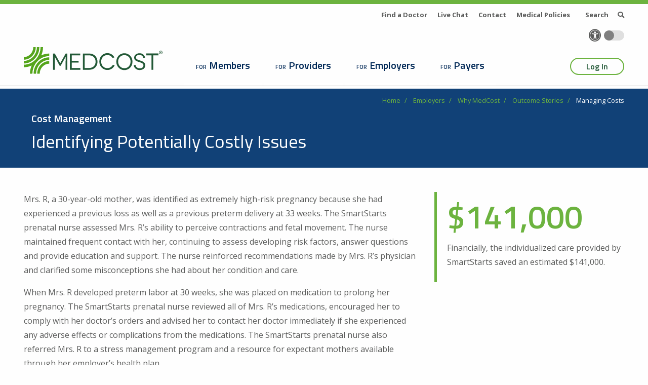

--- FILE ---
content_type: text/html; charset=UTF-8
request_url: https://www.medcost.com/employers/why-medcost/outcome-stories/managing-costs
body_size: 8024
content:

<!DOCTYPE html>
<html lang="en" dir="ltr">
  <head>
    <meta charset="utf-8" />
<noscript><style>form.antibot * :not(.antibot-message) { display: none !important; }</style>
</noscript><meta name="description" content="Read how the individualized care provided by SmartStarts saved a 30-year-old mother an estimated $141,000." />
<link rel="canonical" href="https://www.medcost.com/employers/why-medcost/outcome-stories/managing-costs" />
<meta name="Generator" content="Drupal 10 (https://www.drupal.org)" />
<meta name="MobileOptimized" content="width" />
<meta name="HandheldFriendly" content="true" />
<meta name="viewport" content="width=device-width, initial-scale=1.0" />
<link rel="icon" href="/sites/default/files/favicon.png" type="image/png" />

      <!--Prod Google Tag Manager-->
      <script>(function(w,d,s,l,i){w[l]=w[l]||[];w[l].push({'gtm.start':
                  new Date().getTime(),event:'gtm.js'});var f=d.getElementsByTagName(s)[0],
              j=d.createElement(s),dl=l!='dataLayer'?'&l='+l:'';j.async=true;j.src=
              'https://www.googletagmanager.com/gtm.js?id='+i+dl;f.parentNode.insertBefore(j,f);

              dataLayer.push({
                'visitorIP' : '162.159.120.202'
              });
          })(window,document,'script','dataLayer','GTM-MHKPF9Z');
      </script>
      <!--End Google Tag Manager -->
      <title>Managing Costs | MedCost</title>
    <meta name="apple-itunes-app" content="app-id=546795268">
    <meta name="google-play-app" content="app-id=com.healthx.mobile.medcost">
    <link rel="stylesheet" href="https://use.fontawesome.com/releases/v5.0.13/css/all.css" integrity="sha384-DNOHZ68U8hZfKXOrtjWvjxusGo9WQnrNx2sqG0tfsghAvtVlRW3tvkXWZh58N9jp" crossorigin="anonymous">
    <link rel="stylesheet" media="all" href="/sites/default/files/css/css_RTw10wP4SnQuSJvWZc3TKaGzyOPccQ9SsYTE0nQ0sL4.css?delta=0&amp;language=en&amp;theme=medcost&amp;include=eJxFylEKxCAMRdENhWZNTw0qTY0kCu3u-9NhPu_hQqtpB4fAc0twyoqIh4cVIbmX9nFy8T2hx5d0SckWi6tagtKEozpmi9_4l2OPuZP2aFIonlhycUIILatVxTmp5fMFv4o0Nw" />
<link rel="stylesheet" media="all" href="/sites/default/files/css/css_tj3IV0iTmTn4jLnfGK4BDppE8PFOziMcdNpUB3PGS-I.css?delta=1&amp;language=en&amp;theme=medcost&amp;include=eJxFylEKxCAMRdENhWZNTw0qTY0kCu3u-9NhPu_hQqtpB4fAc0twyoqIh4cVIbmX9nFy8T2hx5d0SckWi6tagtKEozpmi9_4l2OPuZP2aFIonlhycUIILatVxTmp5fMFv4o0Nw" />
<link rel="stylesheet" media="all" href="//fonts.googleapis.com/css?family=Open+Sans:400,400i,700,700i|Titillium+Web:400,600" />
<link rel="stylesheet" media="all" href="/sites/default/files/css/css_Yr6fwNagAwZmXtHrZ2pRSz8AJHjd3xqOFIB3P6A6brA.css?delta=3&amp;language=en&amp;theme=medcost&amp;include=eJxFylEKxCAMRdENhWZNTw0qTY0kCu3u-9NhPu_hQqtpB4fAc0twyoqIh4cVIbmX9nFy8T2hx5d0SckWi6tagtKEozpmi9_4l2OPuZP2aFIonlhycUIILatVxTmp5fMFv4o0Nw" />

    
  </head>
  <body class="node-26 path-node page-node-type-outcome-story">
  <!--Prod Google Tag Manager (noscript)-->
  <noscript><iframe src="https://www.googletagmanager.com/ns.html?id=GTM-MHKPF9Z"
                    height="0" width="0" style="display:none;visibility:hidden"></iframe></noscript>
  <!--End Google Tag Manager (noscript) -->
          <a href="#main-content" class="visually-hidden focusable skip-link">
      Skip to the main content
    </a>
    <a id="backTop" title="Go to top"><i class="fa fa-chevron-up"></i></a>
    <div class="fadeinbody">
    
      <div class="dialog-off-canvas-main-canvas" data-off-canvas-main-canvas>
    <div id="search-overlay">
  <div class="close-button" id="search-close">
    <span class="fa fa-times"></span>
  </div>
    <div>
    
<div class="search-block-form block block-search block-search-form-block" data-drupal-selector="search-block-form" id="block-medcost-search" role="search">
  
      <h2>Search</h2>
    
      <form action="/search?" method="get" id="search-block-form" accept-charset="UTF-8">
  <div class="js-form-item form-item js-form-type-search form-item-query js-form-item-query form-no-label">
      <label for="edit-query" class="visually-hidden">Search</label>
        <input title="Enter the terms you wish to search for." data-drupal-selector="edit-query" type="search" id="edit-query" name="query" value="" size="15" maxlength="128" class="form-search" />

        </div>
<div data-drupal-selector="edit-actions" class="form-actions js-form-wrapper form-wrapper" id="edit-actions"><input data-drupal-selector="edit-submit" type="submit" id="edit-submit" value="Search" class="button js-form-submit form-submit" />
</div>

</form>

  </div>

<div id="block-searchcolumn" class="block block-block-content block-block-contentff20a42d-c4d1-4cc1-af5f-f4bfe92df0ff">
  
    
          <h3>Looking For a Doctor or Facility?</h3>
<p><a href="/find-doctor">Find a Doctor</a></p>


  </div>

  </div>

</div>
<div id="mobile-only-sticky">
  <div id="expandsticky">
    <i class="fa fa-bars"></i>
  </div>
  <div class="utility-container">
    <div class="utility">
          <div>
    <nav role="navigation" aria-labelledby="block-utilitymenu-menu" id="block-utilitymenu">
            
  <h2 class="visually-hidden" id="block-utilitymenu-menu">Utility Menu</h2>
  

        
              <ul class="drupal-menu">
                    <li class="menu-item">
        <a href="/members/care/find-doctor" data-drupal-link-system-path="node/14">Find a Doctor</a>
              </li>
                <li class="menu-item">
        <a href="#self" class="chatTrigger">Live Chat</a>
              </li>
                <li class="menu-item">
        <a href="/contact-us" data-drupal-link-system-path="node/150">Contact</a>
              </li>
                <li class="menu-item">
        <a href="/medical-policies" data-drupal-link-system-path="node/387">Medical Policies</a>
              </li>
        </ul>
  


  </nav>

  </div>

    </div>
    <button id="mobilelogin"><i class="fa fa-user"></i> Login</button>
  </div>

</div>


<section id="utility-nav">
  <div class="grid-container">
    <div class="grid-x grid-padding-x">
      <div class="large-12 cell text-right">
        <div class="utility-container">
          <div class="utility-nav-container">
              <div>
    <nav role="navigation" aria-labelledby="block-utilitymenu-menu" id="block-utilitymenu">
            
  <h2 class="visually-hidden" id="block-utilitymenu-menu">Utility Menu</h2>
  

        
              <ul class="drupal-menu">
                    <li class="menu-item">
        <a href="/members/care/find-doctor" data-drupal-link-system-path="node/14">Find a Doctor</a>
              </li>
                <li class="menu-item">
        <a href="#self" class="chatTrigger">Live Chat</a>
              </li>
                <li class="menu-item">
        <a href="/contact-us" data-drupal-link-system-path="node/150">Contact</a>
              </li>
                <li class="menu-item">
        <a href="/medical-policies" data-drupal-link-system-path="node/387">Medical Policies</a>
              </li>
        </ul>
  


  </nav>

  </div>

          </div>
        </div>
        <div id="search">
            <a>Search <i class="fas fa-search"></i></a>
        </div>
        <div id="accessibility-toggle">
          
<div id="block-toggler" class="block block-toggler block-toggler-block">
  
    
      
<div class="toggler-container-block">
    <i class="fas fa-universal-access"></i>
    <button class="toggler-input" aria-label="Toggle accessibility colors" data-toggle="false" onclick="javascript:void(0)">
            <span class="toggle"></span>
    </button>
</div>
  </div>

        </div>
      </div>
    </div>
  </div>
</section>
<header>
  <div class="grid-container logo-container">
    <div class="grid-x grid-padding-x">
      <div class="large-3 medium-4 small-7 cell logo-cell">
        <a href="/"><img src="/themes/medcost/images/medcost-color.svg" alt="MedCost" /></a>
      </div>
      <div id="accessibility-toggle" class ="show-for-small-only">
        
<div id="block-toggler" class="block block-toggler block-toggler-block">
  
    
      
<div class="toggler-container-block">
    <i class="fas fa-universal-access"></i>
    <button class="toggler-input" aria-label="Toggle accessibility colors" data-toggle="false" onclick="javascript:void(0)">
            <span class="toggle"></span>
    </button>
</div>
  </div>

      </div>
      <div class="small-1 cell show-for-small-only mobile-nav">
        <button id="mobilemenu" class="pill-button"><span class="closed"><i class="fa fa-search"></i></span><span class="opened">Close</span></button>
      </div>
    </div>
    <div class="grid-x grid-padding-x">
        <div class="large-12 cell">
          <div id="main-nav">

                <div>
    <nav role="navigation" aria-labelledby="block-medcost-main-menu-menu" id="block-medcost-main-menu">
            
  <h2 class="visually-hidden" id="block-medcost-main-menu-menu">Main navigation</h2>
  

        
              <ul class="drupal-menu">
                    <li class="menu-item menu-item--collapsed">
        <a href="/members" class="top-tier members" data-drupal-link-system-path="node/22">Members</a>
              </li>
                <li class="menu-item menu-item--collapsed">
        <a href="/providers" class="top-tier providers" data-drupal-link-system-path="node/35">Providers</a>
              </li>
                <li class="menu-item menu-item--collapsed menu-item--active-trail">
        <a href="/employers" class="top-tier businesses" data-drupal-link-system-path="node/2">Employers</a>
              </li>
                <li class="menu-item menu-item--collapsed">
        <a href="/payers" class="top-tier payers" data-drupal-link-system-path="node/80">Payers</a>
              </li>
        </ul>
  


  </nav>

  </div>


            <div id="login-button">
              <a href="#" class="pill-button">Log In</a>
            </div>
            
          </div>

          <div id="mega-menu-blocks">
              <div>
    <div class="login-overlay mega-menu-container hiddenMM" id="loginMM">
  <section class="content overlay-header">
    <div class="grid-container">
      <div class="grid-x grid-margin-x">
        <div class="cell small-8 medium-12 center-text">
                            </div>
        <div class="cell small-4 text-right login-close-button">
          <button class="close-mm pill-button active">
            <span class="close">Close</span>
          </button>
        </div>
      </div>
    </div>
  </section>
  <section class="content login-buttons">
    <div class="grid-container">
      <div class="grid-x grid-margin-x">
        <div class="cell small-12 center-text">
                <div class="button-column">
        <a href="https://secure.healthx.com/mbsee.aspx">Member Login</a>

</div>



      <div class="button-column">
        <a href="/providers/my-account/provider-loginregister">Provider Login</a>

</div>



      <div class="button-column">
        <a href="https://secure.healthx.com/mbshr.aspx">Employer Login</a>

</div>



      <div class="button-column">
        <a href="https://claimgateway.medcost.com/claimgateway/dspgrouplogin.cfm">Payer Login</a>

</div>




        </div>
      </div>
    </div>
  </section>

</div>

  </div>

              <div>
    <section class="mega-menu-container hiddenMM" id="mm-Businesses">
  <div class="grid-container mobile-only-persona">
    <div class="grid-x grid-padding-x">
      <div class="cell small-8 mobile-only-persona-link">
            <a href="/employers">Employers</a>

      </div>
      <div class="cell small-4 text-right">
        <button class="close-mm pill-button active">
          <span class="close">Close</span>
          <span class="back">Back</span>
        </button>
      </div>
    </div>
  </div>
  <div class="grid-container">
    <div class="grid-x grid-padding-x align-stretch menu-link-content">
          <div class="cell small-6 medium-3 menu-column">
  <h4>    <a href="/employers/why-medcost">Why MedCost</a>
</h4>
  <div class="supporting-links">
        <a
href="/employers/why-medcost/self-funding-benefits">
Self-Funding Benefits
</a>

    <a
href="/employers/why-medcost/who-we-serve">
Who We Serve
</a>

    <a
href="/employers/why-medcost/network">
Network
</a>

    <a
href="/employers/why-medcost/care-approach">
Care Approach
</a>

    <a
href="/employers/why-medcost/controlling-costs">
Controlling Costs
</a>

    <a
href="/employers/why-medcost/outcome-stories">
Outcome Stories
</a>

    <a
href="/employers/why-medcost/compliance">
Compliance
</a>


    
  </div>
</div>

    <div class="cell small-6 medium-3 menu-column">
  <h4>    <a href="/employers/benefit-plans">Benefit Plans</a>
</h4>
  <div class="supporting-links">
        <a
href="/employers/benefits-plans/self-funded">
Self-Funded
</a>

    <a
href="/employers/benefits-plans/level-funding">
Level Funding
</a>

    <a
href="/employers/benefits-plans/pharmacy">
Pharmacy
</a>

    <a
href="/employers/benefits-plans/dental-and-vision">
Dental &amp; Vision
</a>


    
  </div>
</div>

    <div class="cell small-6 medium-3 menu-column">
  <h4>    <a href="/employers/resources">Resources</a>
</h4>
  <div class="supporting-links">
        <a
href="/employers/resources/news">
News
</a>

    <a
href="/employers/resources/blog">
Blog
</a>

    <a
href="/employers/resources/wellness">
Wellness
</a>

    <a
href="/employers/resources/telehealth">
Telehealth
</a>

    <a
href="/employers/resources/compliance-resources">
Compliance Resources
</a>

    <a
href="/employers/resources/mycarepath">
MyCarePath
</a>

    <a
href="">

</a>


    
  </div>
</div>

    <div class="cell small-6 medium-3 menu-column">
  <h4>    <a href="/employers/employer-account">Employer Account</a>
</h4>
  <div class="supporting-links">
        <a
href="/employers/my-account/forms">
Forms
</a>

    <a
target="_blank" href="https://secure.healthx.com/s/Employer_Reports">
Activity &amp; Reports
<i class="fa fa-lock"></i> </a>

    <a
target="_blank" href="https://secure.healthx.com/s/New_Member_Enrollment">
Member Enrollment
<i class="fa fa-lock"></i> </a>

    <a
target="_blank" href="https://secure.healthx.com/mbshr.aspx">
Log In
<i class="fa fa-lock"></i> </a>


    
  </div>
</div>


    </div>
  </div>
      <div class="grid-container bottom-buttons">
          <div class="grid-x grid-padding-x">
  <div class="cell medium-10 text-left">    <div class="menu-button inverse-button">
      <a href="/health-systems-and-hospitals">Health Systems &amp; Hospitals</a>

</div>

    <div class="menu-button inverse-button">
      <a href="/consultants-and-brokers">Brokers &amp; Consultants</a>

</div>

    <div class="menu-text">
      <p>This website is designed for members whose benefits are administered by MedCost Benefit Services.</p>


</div>

</div>
  <div class="cell medium-2 text-right">    <div class="menu-button solid-button">
      <a href="/employers/get-started-medcost">Get Started</a>

</div>

</div>
</div>


    </div>
  </section>
<section class="mega-menu-container hiddenMM" id="mm-Members">
  <div class="grid-container mobile-only-persona">
    <div class="grid-x grid-padding-x">
      <div class="cell small-8 mobile-only-persona-link">
            <a href="/members">Members</a>

      </div>
      <div class="cell small-4 text-right">
        <button class="close-mm pill-button active">
          <span class="close">Close</span>
          <span class="back">Back</span>
        </button>
      </div>
    </div>
  </div>
  <div class="grid-container">
    <div class="grid-x grid-padding-x align-stretch menu-link-content">
          <div class="cell small-6 medium-3 menu-column">
  <h4>    <a href="/members/benefits">Benefits</a>
</h4>
  <div class="supporting-links">
        <a
target="_blank" href="https://secure.healthx.com/s/Benefit_Plan">
Benefits &amp; Coverage
<i class="fa fa-lock"></i> </a>

    <a
target="_blank" href="https://secure.healthx.com/s/MedCost_Member_Elig">
Deductibles &amp; Balances
<i class="fa fa-lock"></i> </a>

    <a
href="/members/benefits/pharmacy">
Pharmacy Benefits
</a>

    <a
href="/members/benefits/flex-spending-benefits">
Flex Spending Benefits
</a>


    
  </div>
</div>

    <div class="cell small-6 medium-3 menu-column">
  <h4>    <a href="/members/claims">Claims</a>
</h4>
  <div class="supporting-links">
        <a
target="_blank" href="https://secure.healthx.com/s/Claims_Activity">
Claim Activity
<i class="fa fa-lock"></i> </a>

    <a
href="/members/claims/forms">
Forms
</a>

    <a
target="_blank" href="https://secure.healthx.com/s/Flex&amp;HRA_Claims">
Flex/HRA
<i class="fa fa-lock"></i> </a>


    
  </div>
</div>

    <div class="cell small-6 medium-3 menu-column">
  <h4>    <a href="/members/care">Care</a>
</h4>
  <div class="supporting-links">
        <a
href="/members/care/find-doctor">
Find a Doctor
</a>

    <a
href="/members/care/using-your-plan">
Using Your Plan
</a>

    <a
href="/members/care/maternity">
Maternity
</a>

    <a
href="/members/care/health-and-wellness">
Health &amp; Wellness
</a>

    <a
href="/members/care/articles">
How To Articles
</a>


    
  </div>
</div>

    <div class="cell small-6 medium-3 menu-column">
  <h4>    <a href="/members/my-account">Member Account</a>
</h4>
  <div class="supporting-links">
        <a
href="/members/my-account/mobile-app">
Mobile App
</a>

    <a
target="_blank" href="https://secure.healthx.com/s/Print&amp;Request_ID_Cards">
ID Cards
<i class="fa fa-lock"></i> </a>

    <a
target="_blank" href="https://secure.healthx.com/s/Account_Authorization">
Account Authorization
<i class="fa fa-lock"></i> </a>


    
  </div>
</div>


    </div>
  </div>
      <div class="grid-container bottom-buttons">
          <div class="grid-x grid-padding-x">
  <div class="cell medium-9 text-left">    <div class="menu-text">
      <p>This website is designed for members whose benefits are administered by MedCost Benefit Services.</p>


</div>

</div>
  <div class="cell medium-3 text-right">    <div class="menu-button solid-button">
      <a href="https://secure.healthx.com/mbsee.aspx">Log In</a>

</div>

    <div class="menu-button inverse-button">
      <a href="https://secure.healthx.com/s/Member_Registration">Register</a>

</div>

</div>
</div>


    </div>
  </section>
<section class="mega-menu-container hiddenMM" id="mm-Payers">
  <div class="grid-container mobile-only-persona">
    <div class="grid-x grid-padding-x">
      <div class="cell small-8 mobile-only-persona-link">
            <a href="/payers">Payers</a>

      </div>
      <div class="cell small-4 text-right">
        <button class="close-mm pill-button active">
          <span class="close">Close</span>
          <span class="back">Back</span>
        </button>
      </div>
    </div>
  </div>
  <div class="grid-container">
    <div class="grid-x grid-padding-x align-stretch menu-link-content">
          <div class="cell small-12 medium-4 menu-column">
  <div class="link-icon">
          <img loading="lazy" src="/sites/default/files/2018-06/repricing-01.svg" alt="Claims Repricing" />



  </div>
  <div class="supporting-link">
        <a href="https://claimgateway.medcost.com/claimgateway/dspgrouplogin.cfm">Claims Repricing »</a>

  </div>
</div>

    <div class="cell small-12 medium-4 menu-column">
  <div class="link-icon">
          <img loading="lazy" src="/sites/default/files/2018-06/forms-01.svg" alt="Forms" />



  </div>
  <div class="supporting-link">
        <a href="/payers/payer-forms">Forms</a>

  </div>
</div>

    <div class="cell small-12 medium-4 menu-column">
  <div class="button-container">
        <div class="menu-button solid-button">
      <a href="https://claimgateway.medcost.com/claimgateway/dspgrouplogin.cfm">Log In</a>

</div>

    <div class="menu-button inverse-button">
      <a href="https://claimgateway.medcost.com/demo/dspPayCautionPage.cfm">Register</a>

</div>


  </div>
  <div class="small-link">
    
  </div>
</div>


    </div>
  </div>
      <div class="grid-container bottom-buttons">
          <div class="grid-x grid-padding-x">
  <div class="cell medium-6 text-left"></div>
  <div class="cell medium-6 text-right"></div>
</div>


    </div>
  </section>
<section class="mega-menu-container hiddenMM" id="mm-Providers">
  <div class="grid-container mobile-only-persona">
    <div class="grid-x grid-padding-x">
      <div class="cell small-8 mobile-only-persona-link">
            <a href="/providers">Providers</a>

      </div>
      <div class="cell small-4 text-right">
        <button class="close-mm pill-button active">
          <span class="close">Close</span>
          <span class="back">Back</span>
        </button>
      </div>
    </div>
  </div>
  <div class="grid-container">
    <div class="grid-x grid-padding-x align-stretch menu-link-content">
          <div class="cell small-6 medium-3 menu-column">
  <h4>    <a href="/providers/coverage-and-claims">Coverage &amp; Claims</a>
</h4>
  <div class="supporting-links">
        <a
href="/providers/coverage-and-claims/precertification">
Precertification
</a>


        
          <h5>    For MedCost Administered Plans
</h5>
            <a
href="https://secure.healthx.com/s/Eligibility&amp;Benefits">
Eligibility &amp; Benefits
<i class="fa fa-lock"></i> </a>

    <a
href="https://secure.healthx.com/s/Claims-Payment">
Claims Payment &amp; Reimbursement
<i class="fa fa-lock"></i> </a>



    
          <h5>    For All Plans
</h5>
            <a
href="https://claimgateway.medcost.com/claimgateway/dspgrouplogin.cfm">
Claims Submission &amp; Repricing
<i class="fa fa-lock"></i> </a>

    <a
href="https://claimgateway.medcost.com/claimgateway/dspgrouplogin.cfm">
Reference Guide
<i class="fa fa-lock"></i> </a>

    <a
href="/providers/coverage-and-claims/payer-partners">
Payer Partners
</a>




  </div>
</div>

    <div class="cell small-6 medium-3 menu-column">
  <h4>    <a href="/providers/education-and-training">Education &amp; Training</a>
</h4>
  <div class="supporting-links">
        <a
href="/providers/education-and-training/provider-onboarding">
Provider Onboarding
</a>

    <a
href="/providers/education-and-training/provider-news">
Provider News
</a>

    <a
href="/providers/education-and-training/fee-schedule-and-allowables">
Fee Schedule &amp; Allowables
</a>


    
  </div>
</div>

    <div class="cell small-6 medium-3 menu-column">
  <h4>    <a href="/providers/provider-account">Provider Account</a>
</h4>
  <div class="supporting-links">
        <a
href="/providers/my-account/provider-login-or-register">
Log In Or Register
</a>

    <a
href="/providers/my-account/electronic-payments">
Electronic Payments
</a>

    <a
href="/providers/my-account/recredentialing">
Recredentialing
</a>

    <a
href="/providers/my-account/credentialing">
Credentialing
</a>


        
          <h5>    MedCost Virginia
</h5>
            <a
href="/medcost-virginia">
MedCost Virginia Provider Resources
</a>




  </div>
</div>

    <div class="cell small-6 medium-3 menu-column">
  <h4>    <a href="/providers/forms-and-documents">Forms &amp; Documents</a>
</h4>
  <div class="supporting-links">
        <a
href="/providers/forms-and-documents/join-our-network">
Join Our Network
</a>

    <a
href="/providers/forms-and-documents/add-provider-participating-practice">
Add Provider To Existing Practice
</a>

    <a
href="/providers/forms-and-documents/update-info">
Update Your Demographic Information
</a>


    
  </div>
</div>


    </div>
  </div>
      <div class="grid-container bottom-buttons">
          <div class="grid-x grid-padding-x">
  <div class="cell medium-1 text-left"></div>
  <div class="cell medium-11 text-right">    <div class="menu-button solid-button">
      <a href="/providers/my-account/provider-login-or-register">Log In</a>

</div>

</div>
</div>


    </div>
  </section>

  </div>

          </div>
        </div>
    </div>
 </div>
 </header>

  <div>
    
<div id="block-medcost-content" class="block block-system block-system-main-block">
  
    
      

<section class="hero-interior">
  <div class="grid-container">
    <div class="grid-x">
      <div class="cell breadcrumb-container">
        <div class="breadcrumb">
          
<div id="block-breadcrumbs" class="block block-system block-system-breadcrumb-block">
  
    
        <nav role="navigation" aria-labelledby="system-breadcrumb">
    <h2 id="system-breadcrumb" class="visually-hidden">Breadcrumb</h2>
    <ol>
          <li>
                  <a href="/">Home</a>
              </li>
          <li>
                  <a href="/employers">Employers</a>
              </li>
          <li>
                  <a href="/employers/why-medcost">Why MedCost</a>
              </li>
          <li>
                  <a href="/employers/why-medcost/outcome-stories">Outcome Stories</a>
              </li>
          <li>
                  Managing Costs
              </li>
        </ol>
  </nav>

  </div>

        </div>
      </div>
    </div>
  </div>
  <div class="grid-container hero-under-breadcrumb">
    <div class="grid-x grid-margin-x">
      <div class="cell medium-12 large-12">
        <div class="hero-copy">
                              <h4>    Cost Management
</h4>
          <h1>    Identifying Potentially Costly Issues
</h1>
                  </div>
      </div>

    </div>
  </div>
</section>

    <section class="content column-section   " >
  <div class="grid-container">
  <div class="grid-x grid-margin-x work-grid ">
      <div class="cell module small-12
                                medium-8                                                ">
            <div class="body-copy">
      <p>Mrs. R, a 30-year-old mother, was identified as extremely high-risk pregnancy because she had experienced a previous loss as well as a previous preterm delivery at 33 weeks. The SmartStarts prenatal nurse assessed Mrs. R’s ability to perceive contractions and fetal movement. The nurse maintained frequent contact with her, continuing to assess developing risk factors, answer questions and provide education and support. The nurse reinforced recommendations made by Mrs. R’s physician and clarified some misconceptions she had about her condition and care.</p>
<p>When Mrs. R developed preterm labor at 30 weeks, she was placed on medication to prolong her pregnancy. The SmartStarts prenatal nurse reviewed all of Mrs. R’s medications, encouraged her to comply with her doctor’s orders and advised her to contact her doctor immediately if she experienced any adverse effects or complications from the medications. The SmartStarts prenatal nurse also referred Mrs. R to a stress management program and a resource for expectant mothers available through her employer’s health plan.</p>
<p>Financially, the individualized care provided by SmartStarts saved an estimated $141,000. The baby was delivered at 37 weeks at a normal birth weight of 7 lbs., 8 oz. The constant monitoring and prolonged gestation avoided NICU charges for a baby born at 30 weeks when Mrs. R experienced preterm labor.</p>


</div>


      </div>
      <div class="cell module small-12
                        medium-4                                                ">
            <div class="number-stat">
  <div class="number ">
        $141,000

  </div>
          <p>Financially, the individualized care provided by SmartStarts saved an estimated $141,000.</p>


  </div>


      </div>
  </div>
</div>

</section>



  </div>

  </div>

  <div>
    <section class="pre-footer-cta">
  <div class="grid-container">
    <div class="grid-x grid-margin-x">
      <div class="cell small-12 medium-10">
                  <h4>    Interested? Let us help you evaluate your benefits options.
</h4>
                      </div>
      <div class="cell small-12 medium-2">
                  <div class="footer-cta-button">  <div class="card-button">
    <a href="/employers/get-started-medcost">Get Started</a>
  </div>
</div>
              </div>
    </div>
  </div>
</section>

  </div>

 <footer>
   <div class="grid-container">
     <div class="grid-x grid-margin-x">
       <div class="cell large-3">
         <img src="/themes/medcost/images/medcost-white.svg" alt="MedCost" class="footer-logo"/>
         <div class="mobile-social">
             <div>
    <div class="social-container">
      <a href="https://www.linkedin.com/company/medcost" target="_blank"><span class="fab fa-linkedin-in"></span></a>

    <a href="https://www.youtube.com/channel/UCnnmvknf4bAWntCbTbk9aWg" target="_blank"><span class="fab fa-youtube"></span></a>

    <a href="https://twitter.com/medcostllc" target="_blank"><span class="fab fa-twitter"></span></a>


</div>

  </div>

         </div>
       </div>
       <div class="cell large-5 footer-nav">
         <div class="footer-nav-container">
             <div>
    <nav role="navigation" aria-labelledby="block-footer-menu" id="block-footer">
            
  <h2 class="visually-hidden" id="block-footer-menu">Footer</h2>
  

        
              <ul class="drupal-menu">
                    <li class="menu-item">
        <a href="/consultants-and-brokers" data-drupal-link-system-path="node/86">Consultants</a>
              </li>
                <li class="menu-item">
        <a href="/careers" data-drupal-link-system-path="node/87">Careers</a>
              </li>
                <li class="menu-item">
        <a href="/contact-us" data-drupal-link-system-path="node/150">Contact</a>
              </li>
                <li class="menu-item">
        <a href="https://mrf.mmsanalytics.com/medcost/">Transparency in Coverage Machine-Readable Files</a>
              </li>
                <li class="menu-item">
        <a href="https://www.lighthouse-services.com/medcost">MedCost Reporting Hotline</a>
              </li>
        </ul>
  


  </nav>

  </div>

         </div>
         <div class="desktop-social">
             <div>
    <div class="social-container">
      <a href="https://www.linkedin.com/company/medcost" target="_blank"><span class="fab fa-linkedin-in"></span></a>

    <a href="https://www.youtube.com/channel/UCnnmvknf4bAWntCbTbk9aWg" target="_blank"><span class="fab fa-youtube"></span></a>

    <a href="https://twitter.com/medcostllc" target="_blank"><span class="fab fa-twitter"></span></a>


</div>

  </div>

         </div>

       </div>
       <div class="cell medium-4 badge-container">
         <div class="badges">
           <a href="https://itunes.apple.com/us/app/my-medcost/id546795268?mt=8" target="_blank"><img src="/themes/medcost/images/badge-appstore.png" alt="Apple Appstore Badge"/></a><a href="https://play.google.com/store/apps/details?id=com.healthx.mobile.medcost&hl=en_US" target="_blank"><img src="/themes/medcost/images/badge-google-play.png" alt="Google Appstore Badge"/></a>
         </div>
         <h5>Download Our Member App</h5>
       </div>
     </div>
   </div>
   <div class="grid-container">
     <div class="grid-x grid-margin-x">
       <div class="cell small-12 copyright-info">
          <div>
          <p>MedCost LLC does not discriminate on the basis of race, color, national origin, sex, age or disability.</p>
<p>© 2024 Copyright MedCost LLC AND MedCost Benefit Services LLC.&nbsp;</p>


<nav role="navigation" aria-labelledby="block-legalmenu-menu" id="block-legalmenu">
            
  <h2 class="visually-hidden" id="block-legalmenu-menu">Legal Menu</h2>
  

        
              <ul class="drupal-menu">
                    <li class="menu-item">
        <a href="/privacy" data-drupal-link-system-path="node/57">Privacy</a>
              </li>
                <li class="menu-item">
        <a href="/sites/default/files/2018-06/Language_Assistance_Services.pdf" target="_blank">Language Assistance</a>
              </li>
                <li class="menu-item">
        <a href="/ca-disclaimer" data-drupal-link-system-path="node/55">CA Disclaimer</a>
              </li>
                <li class="menu-item">
        <a href="/member-rights-and-responsibilities" data-drupal-link-system-path="node/56">Member Rights and Responsibilities</a>
              </li>
        </ul>
  


  </nav>

  </div>

       </div>
     </div>
   </div>
   <div class="grid-container mobile-badge-container">
     <div class="gird-x grid-margin-x">
       <div class="cell ">

           <div class="badges">
             <a href="https://itunes.apple.com/us/app/my-medcost/id546795268?mt=8" target="_blank"><img src="/themes/medcost/images/badge-appstore.png" alt="Apple Appstore Badge"/></a><a href="https://play.google.com/store/apps/details?id=com.healthx.mobile.medcost&hl=en_US" target="_blank"><img src="/themes/medcost/images/badge-google-play.png" alt="Google Appstore Badge"/></a>
           </div>
           <h5>Download Our Member App</h5>

       </div>
     </div>
   </div>
 </footer>
<div class="hidden-blocks">

</div>

  </div>

    
    </div>
    <script type="application/json" data-drupal-selector="drupal-settings-json">{"path":{"baseUrl":"\/","pathPrefix":"","currentPath":"node\/26","currentPathIsAdmin":false,"isFront":false,"currentLanguage":"en"},"pluralDelimiter":"\u0003","suppressDeprecationErrors":true,"data":{"extlink":{"extTarget":true,"extTargetAppendNewWindowDisplay":true,"extTargetAppendNewWindowLabel":"(opens in a new window)","extTargetNoOverride":true,"extNofollow":true,"extTitleNoOverride":false,"extNoreferrer":false,"extFollowNoOverride":true,"extClass":"0","extLabel":"(link is external)","extImgClass":false,"extSubdomains":false,"extExclude":"","extInclude":"","extCssExclude":"","extCssInclude":"","extCssExplicit":"","extAlert":false,"extAlertText":"This link will take you to an external web site. We are not responsible for their content.","extHideIcons":false,"mailtoClass":"0","telClass":"","mailtoLabel":"(link sends email)","telLabel":"(link is a phone number)","extUseFontAwesome":false,"extIconPlacement":"append","extPreventOrphan":false,"extFaLinkClasses":"fa fa-external-link","extFaMailtoClasses":"fa fa-envelope-o","extAdditionalLinkClasses":"","extAdditionalMailtoClasses":"","extAdditionalTelClasses":"","extFaTelClasses":"fa fa-phone","allowedDomains":null,"extExcludeNoreferrer":""}},"toggler_settings":{"inline_css":"button.button, \r\n.find-doc a.live-chat, \r\n.button-container a,\r\n.card-container .card .card-button a {\r\n    background-color: #225A39;\r\n}\r\n.hero .icon-container .step .hero-button button {\r\n    background-color: #fff;\r\n    color: #0D4375;\r\n}\r\n#block-breadcrumbs ol li a, div[id*=block-breadcrumbs] ol li a {\r\n    color: #D7E8F6;\r\n}\r\nfooter .footer-nav .footer-nav-container ul li a:hover {\r\n    color: #CCFF9F;\r\n}"},"ajaxTrustedUrl":{"\/search?":true},"user":{"uid":0,"permissionsHash":"e0a4be3f8d0090fea539c742826a8e5e243da655bb493fa2961b008e2c59fe05"}}</script>
<script src="/core/assets/vendor/jquery/jquery.min.js?v=3.7.1"></script>
<script src="/core/misc/drupalSettingsLoader.js?v=10.5.6"></script>
<script src="/core/misc/drupal.js?v=10.5.6"></script>
<script src="/core/misc/drupal.init.js?v=10.5.6"></script>
<script src="/modules/contrib/extlink/js/extlink.js?t8m0oi"></script>
<script src="/themes/medcost/js/vendor/foundation.min.js?v=1.x"></script>
<script src="/themes/medcost/js/vendor/modernizr-2.8.3-respond-1.4.2.min.js?v=1.x"></script>
<script src="/themes/medcost/js/vendor/gsap/TweenMax.min.js?v=1.x"></script>
<script src="/themes/medcost/js/vendor/gsap/TimelineMax.min.js?v=1.x"></script>
<script src="/themes/medcost/js/vendor/gsap/CSSPlugin.min.js?v=1.x"></script>
<script src="/themes/medcost/js/vendor/gsap/EasePack.min.js?v=1.x"></script>
<script src="/themes/medcost/js/vendor/jquery.hoverIntent.min.js?v=1.x"></script>
<script src="/themes/medcost/js/vendor/classie.js?v=1.x"></script>
<script src="/themes/medcost/js/vendor/lity/lity.min.js?v=1.x"></script>
<script src="/themes/medcost/js/vendor/signalr-6.0.25.min.js?v=1.x"></script>
<script src="//webchat.medcost.com/webchat/client/FileSaver.min.js"></script>
<script src="//webchat.medcost.com/webchat/client/tracker.js"></script>
<script src="//webchat.medcost.com/webchat/client/webchat.js"></script>
<script src="/themes/medcost/js/app.js?v=1.x"></script>
<script src="/themes/medcost/js/search.js?v=1.x"></script>
<script src="/themes/medcost/js/gtmhelp.js?v=1.x"></script>
<script src="/themes/medcost/js/js.cookie.js?v=1.x"></script>
<script src="/themes/medcost/js/alert.js?v=1.x"></script>
<script src="/themes/medcost/js/webchat.js?v=1.x"></script>
<script src="/themes/medcost/js/custom.js?v=1.x"></script>
<script src="/modules/custom/toggler/assets/js/toggler.js?t8m0oi"></script>

  </body>
</html>


--- FILE ---
content_type: text/css
request_url: https://www.medcost.com/sites/default/files/css/css_Yr6fwNagAwZmXtHrZ2pRSz8AJHjd3xqOFIB3P6A6brA.css?delta=3&language=en&theme=medcost&include=eJxFylEKxCAMRdENhWZNTw0qTY0kCu3u-9NhPu_hQqtpB4fAc0twyoqIh4cVIbmX9nFy8T2hx5d0SckWi6tagtKEozpmi9_4l2OPuZP2aFIonlhycUIILatVxTmp5fMFv4o0Nw
body_size: 36637
content:
/* @license GPL-2.0-or-later https://www.drupal.org/licensing/faq */
@media print,screen and (min-width:40em){.reveal,.reveal.large,.reveal.small,.reveal.tiny{right:auto;left:auto;margin:0 auto}}html{font-family:sans-serif;line-height:1.15;-ms-text-size-adjust:100%;-webkit-text-size-adjust:100%}body{margin:0}article,aside,footer,header,nav,section{display:block}h1{font-size:2em;margin:.67em 0}figcaption,figure{display:block}figure{margin:1em 40px}hr{box-sizing:content-box;height:0;overflow:visible}main{display:block}pre{font-family:monospace,monospace;font-size:1em}a{background-color:transparent;-webkit-text-decoration-skip:objects}a:active,a:hover{outline-width:0}abbr[title]{border-bottom:none;text-decoration:underline;text-decoration:underline dotted}b,strong{font-weight:inherit}b,strong{font-weight:bolder}code,kbd,samp{font-family:monospace,monospace;font-size:1em}dfn{font-style:italic}mark{background-color:#ff0;color:#000}small{font-size:80%}sub,sup{font-size:75%;line-height:0;position:relative;vertical-align:baseline}sub{bottom:-.25em}sup{top:-.5em}audio,video{display:inline-block}audio:not([controls]){display:none;height:0}img{border-style:none}svg:not(:root){overflow:hidden}button,input,optgroup,select,textarea{font-family:sans-serif;font-size:100%;line-height:1.15;margin:0}button{overflow:visible}button,select{text-transform:none}[type=reset],[type=submit],button,html [type=button]{-webkit-appearance:button}[type=button]::-moz-focus-inner,[type=reset]::-moz-focus-inner,[type=submit]::-moz-focus-inner,button::-moz-focus-inner{border-style:none;padding:0}[type=button]:-moz-focusring,[type=reset]:-moz-focusring,[type=submit]:-moz-focusring,button:-moz-focusring{outline:1px dotted ButtonText}input{overflow:visible}[type=checkbox],[type=radio]{box-sizing:border-box;padding:0}[type=number]::-webkit-inner-spin-button,[type=number]::-webkit-outer-spin-button{height:auto}[type=search]{-webkit-appearance:textfield;outline-offset:-2px}[type=search]::-webkit-search-cancel-button,[type=search]::-webkit-search-decoration{-webkit-appearance:none}::-webkit-file-upload-button{-webkit-appearance:button;font:inherit}fieldset{border:1px solid silver;margin:0 2px;padding:.35em .625em .75em}legend{box-sizing:border-box;display:table;max-width:100%;padding:0;color:inherit;white-space:normal}progress{display:inline-block;vertical-align:baseline}textarea{overflow:auto}details{display:block}summary{display:list-item}menu{display:block}canvas{display:inline-block}template{display:none}[hidden]{display:none}.foundation-mq{font-family:"small=0em&medium=40em&large=64em&xlarge=75em&xxlarge=90em"}html{box-sizing:border-box;font-size:100%}*,::after,::before{box-sizing:inherit}body{margin:0;padding:0;background:#fefefe;font-family:"Helvetica Neue",Helvetica,Roboto,Arial,sans-serif;font-weight:400;line-height:1.5;color:#0a0a0a;-webkit-font-smoothing:antialiased;-moz-osx-font-smoothing:grayscale}img{display:inline-block;vertical-align:middle;max-width:100%;height:auto;-ms-interpolation-mode:bicubic}textarea{height:auto;min-height:50px;border-radius:3px}select{box-sizing:border-box;width:100%;border-radius:3px}.map_canvas embed,.map_canvas img,.map_canvas object,.mqa-display embed,.mqa-display img,.mqa-display object{max-width:none!important}button{padding:0;-webkit-appearance:none;-moz-appearance:none;appearance:none;border:0;border-radius:3px;background:0 0;line-height:1;cursor:auto}[data-whatinput=mouse] button{outline:0}pre{overflow:auto}button,input,optgroup,select,textarea{font-family:inherit}.is-visible{display:block!important}.is-hidden{display:none!important}blockquote,dd,div,dl,dt,form,h1,h2,h3,h4,h5,h6,li,ol,p,pre,td,th,ul{margin:0;padding:0}p{margin-bottom:1rem;font-size:inherit;line-height:1.6;text-rendering:optimizeLegibility}em,i{font-style:italic;line-height:inherit}b,strong{font-weight:700;line-height:inherit}small{font-size:80%;line-height:inherit}.h1,.h2,.h3,.h4,.h5,.h6,h1,h2,h3,h4,h5,h6{font-family:"Helvetica Neue",Helvetica,Roboto,Arial,sans-serif;font-style:normal;font-weight:400;color:inherit;text-rendering:optimizeLegibility}.h1 small,.h2 small,.h3 small,.h4 small,.h5 small,.h6 small,h1 small,h2 small,h3 small,h4 small,h5 small,h6 small{line-height:0;color:#cacaca}.h1,h1{font-size:1.5rem;line-height:1.4;margin-top:0;margin-bottom:.5rem}.h2,h2{font-size:1.25rem;line-height:1.4;margin-top:0;margin-bottom:.5rem}.h3,h3{font-size:1.1875rem;line-height:1.4;margin-top:0;margin-bottom:.5rem}.h4,h4{font-size:1.125rem;line-height:1.4;margin-top:0;margin-bottom:.5rem}.h5,h5{font-size:1.0625rem;line-height:1.4;margin-top:0;margin-bottom:.5rem}.h6,h6{font-size:1rem;line-height:1.4;margin-top:0;margin-bottom:.5rem}@media print,screen and (min-width:40em){.h1,h1{font-size:3rem}.h2,h2{font-size:2.5rem}.h3,h3{font-size:1.9375rem}.h4,h4{font-size:1.5625rem}.h5,h5{font-size:1.25rem}.h6,h6{font-size:1rem}}a{line-height:inherit;color:#2ba6cb;text-decoration:none;cursor:pointer}a:focus,a:hover{color:#258faf}a img{border:0}hr{clear:both;max-width:76rem;height:0;margin:1.25rem auto;border-top:0;border-right:0;border-bottom:1px solid #cacaca;border-left:0}dl,ol,ul{margin-bottom:1rem;list-style-position:outside;line-height:1.6}li{font-size:inherit}ul{margin-left:1.25rem;list-style-type:disc}ol{margin-left:1.25rem}ol ol,ol ul,ul ol,ul ul{margin-left:1.25rem;margin-bottom:0}dl{margin-bottom:1rem}dl dt{margin-bottom:.3rem;font-weight:700}blockquote{margin:0 0 1rem;padding:.5625rem 1.25rem 0 1.1875rem;border-left:1px solid #cacaca}blockquote,blockquote p{line-height:1.6;color:#8a8a8a}cite{display:block;font-size:.8125rem;color:#8a8a8a}cite:before{content:"— "}abbr,abbr[title]{border-bottom:1px dotted #0a0a0a;cursor:help;text-decoration:none}figure{margin:0}code{padding:.125rem .3125rem .0625rem;border:1px solid #cacaca;background-color:#e6e6e6;font-family:Consolas,"Liberation Mono",Courier,monospace;font-weight:400;color:#0a0a0a}kbd{margin:0;padding:.125rem .25rem 0;background-color:#e6e6e6;font-family:Consolas,"Liberation Mono",Courier,monospace;color:#0a0a0a;border-radius:3px}.subheader{margin-top:.2rem;margin-bottom:.5rem;font-weight:400;line-height:1.4;color:#8a8a8a}.lead{font-size:125%;line-height:1.6}.stat{font-size:2.5rem;line-height:1}p+.stat{margin-top:-1rem}ol.no-bullet,ul.no-bullet{margin-left:0;list-style:none}.text-left{text-align:left}.text-right{text-align:right}.text-center{text-align:center}.text-justify{text-align:justify}@media print,screen and (min-width:40em){.medium-text-left{text-align:left}.medium-text-right{text-align:right}.medium-text-center{text-align:center}.medium-text-justify{text-align:justify}}@media print,screen and (min-width:64em){.large-text-left{text-align:left}.large-text-right{text-align:right}.large-text-center{text-align:center}.large-text-justify{text-align:justify}}.show-for-print{display:none!important}@media print{*{background:0 0!important;box-shadow:none!important;color:#000!important;text-shadow:none!important}.show-for-print{display:block!important}.hide-for-print{display:none!important}table.show-for-print{display:table!important}thead.show-for-print{display:table-header-group!important}tbody.show-for-print{display:table-row-group!important}tr.show-for-print{display:table-row!important}td.show-for-print{display:table-cell!important}th.show-for-print{display:table-cell!important}a,a:visited{text-decoration:underline}a[href]:after{content:" (" attr(href) ")"}.ir a:after,a[href^='#']:after,a[href^='javascript:']:after{content:''}abbr[title]:after{content:" (" attr(title) ")"}blockquote,pre{border:1px solid #8a8a8a;page-break-inside:avoid}thead{display:table-header-group}img,tr{page-break-inside:avoid}img{max-width:100%!important}@page{margin:.5cm}h2,h3,p{orphans:3;widows:3}h2,h3{page-break-after:avoid}.print-break-inside{page-break-inside:auto}}[type=color],[type=date],[type=datetime-local],[type=datetime],[type=email],[type=month],[type=number],[type=password],[type=search],[type=tel],[type=text],[type=time],[type=url],[type=week],textarea{display:block;box-sizing:border-box;width:100%;height:2.4375rem;margin:0 0 1rem;padding:.5rem;border:1px solid #cacaca;border-radius:3px;background-color:#fefefe;box-shadow:inset 0 1px 2px rgba(10,10,10,.1);font-family:inherit;font-size:1rem;font-weight:400;line-height:1.5;color:#0a0a0a;transition:box-shadow .5s,border-color .25s ease-in-out;-webkit-appearance:none;-moz-appearance:none;appearance:none}[type=color]:focus,[type=date]:focus,[type=datetime-local]:focus,[type=datetime]:focus,[type=email]:focus,[type=month]:focus,[type=number]:focus,[type=password]:focus,[type=search]:focus,[type=tel]:focus,[type=text]:focus,[type=time]:focus,[type=url]:focus,[type=week]:focus,textarea:focus{outline:0;border:1px solid #8a8a8a;background-color:#fefefe;box-shadow:0 0 5px #cacaca;transition:box-shadow .5s,border-color .25s ease-in-out}textarea{max-width:100%}textarea[rows]{height:auto}input::-webkit-input-placeholder,textarea::-webkit-input-placeholder{color:#cacaca}input::-moz-placeholder,textarea::-moz-placeholder{color:#cacaca}input:-ms-input-placeholder,textarea:-ms-input-placeholder{color:#cacaca}input::placeholder,textarea::placeholder{color:#cacaca}input:disabled,input[readonly],textarea:disabled,textarea[readonly]{background-color:#e6e6e6;cursor:not-allowed}[type=button],[type=submit]{-webkit-appearance:none;-moz-appearance:none;appearance:none;border-radius:3px}input[type=search]{box-sizing:border-box}[type=checkbox],[type=file],[type=radio]{margin:0 0 1rem}[type=checkbox]+label,[type=radio]+label{display:inline-block;vertical-align:baseline;margin-left:.5rem;margin-right:1rem;margin-bottom:0}[type=checkbox]+label[for],[type=radio]+label[for]{cursor:pointer}label>[type=checkbox],label>[type=radio]{margin-right:.5rem}[type=file]{width:100%}label{display:block;margin:0;font-size:.875rem;font-weight:400;line-height:1.8;color:#0a0a0a}label.middle{margin:0 0 1rem;padding:.5625rem 0}.help-text{margin-top:-.5rem;font-size:.8125rem;font-style:italic;color:#0a0a0a}.input-group{display:-ms-flexbox;display:flex;width:100%;margin-bottom:1rem;-ms-flex-align:stretch;align-items:stretch}.input-group>:first-child{border-radius:3px 0 0 3px}.input-group>:last-child>*{border-radius:0 3px 3px 0}.input-group-button,.input-group-button a,.input-group-button button,.input-group-button input,.input-group-button label,.input-group-field,.input-group-label{margin:0;white-space:nowrap}.input-group-label{padding:0 1rem;border:1px solid #cacaca;background:#e6e6e6;color:#0a0a0a;text-align:center;white-space:nowrap;display:-ms-flexbox;display:flex;-ms-flex:0 0 auto;flex:0 0 auto;-ms-flex-align:center;align-items:center}.input-group-label:first-child{border-right:0}.input-group-label:last-child{border-left:0}.input-group-field{border-radius:0;-ms-flex:1 1 0px;flex:1 1 0px;height:auto;min-width:0}.input-group-button{padding-top:0;padding-bottom:0;text-align:center;display:-ms-flexbox;display:flex;-ms-flex:0 0 auto;flex:0 0 auto}.input-group-button a,.input-group-button button,.input-group-button input,.input-group-button label{height:auto;-ms-flex-item-align:stretch;-ms-grid-row-align:stretch;align-self:stretch;padding-top:0;padding-bottom:0;font-size:1rem}fieldset{margin:0;padding:0;border:0}legend{max-width:100%;margin-bottom:.5rem}.fieldset{margin:1.125rem 0;padding:1.25rem;border:1px solid #cacaca}.fieldset legend{margin:0;margin-left:-.1875rem;padding:0 .1875rem}select{height:2.4375rem;margin:0 0 1rem;padding:.5rem;-webkit-appearance:none;-moz-appearance:none;appearance:none;border:1px solid #cacaca;border-radius:3px;background-color:#fefefe;font-family:inherit;font-size:1rem;font-weight:400;line-height:1.5;color:#0a0a0a;background-image:url("data:image/svg+xml;utf8,<svg xmlns='http://www.w3.org/2000/svg' version='1.1' width='32' height='24' viewBox='0 0 32 24'><polygon points='0,0 32,0 16,24' style='fill: rgb%28138, 138, 138%29'></polygon></svg>");background-origin:content-box;background-position:right -1rem center;background-repeat:no-repeat;background-size:9px 6px;padding-right:1.5rem;transition:box-shadow .5s,border-color .25s ease-in-out}@media screen and (min-width:0\0){select{background-image:url([data-uri])}}select:focus{outline:0;border:1px solid #8a8a8a;background-color:#fefefe;box-shadow:0 0 5px #cacaca;transition:box-shadow .5s,border-color .25s ease-in-out}select:disabled{background-color:#e6e6e6;cursor:not-allowed}select::-ms-expand{display:none}select[multiple]{height:auto;background-image:none}.is-invalid-input:not(:focus){border-color:#c60f13;background-color:#f8e6e7}.is-invalid-input:not(:focus)::-webkit-input-placeholder{color:#c60f13}.is-invalid-input:not(:focus)::-moz-placeholder{color:#c60f13}.is-invalid-input:not(:focus):-ms-input-placeholder{color:#c60f13}.is-invalid-input:not(:focus)::placeholder{color:#c60f13}.is-invalid-label{color:#c60f13}.form-error{display:none;margin-top:-.5rem;margin-bottom:1rem;font-size:.75rem;font-weight:700;color:#c60f13}.form-error.is-visible{display:block}.float-left{float:left!important}.float-right{float:right!important}.float-center{display:block;margin-right:auto;margin-left:auto}.clearfix::after,.clearfix::before{display:table;content:' ';-ms-flex-preferred-size:0;flex-basis:0;-ms-flex-order:1;order:1}.clearfix::after{clear:both}.hide{display:none!important}.invisible{visibility:hidden}@media screen and (max-width:39.9375em){.hide-for-small-only{display:none!important}}@media screen and (max-width:0em),screen and (min-width:40em){.show-for-small-only{display:none!important}}@media print,screen and (min-width:40em){.hide-for-medium{display:none!important}}@media screen and (max-width:39.9375em){.show-for-medium{display:none!important}}@media screen and (min-width:40em) and (max-width:63.9375em){.hide-for-medium-only{display:none!important}}@media screen and (max-width:39.9375em),screen and (min-width:64em){.show-for-medium-only{display:none!important}}@media print,screen and (min-width:64em){.hide-for-large{display:none!important}}@media screen and (max-width:63.9375em){.show-for-large{display:none!important}}@media screen and (min-width:64em) and (max-width:74.9375em){.hide-for-large-only{display:none!important}}@media screen and (max-width:63.9375em),screen and (min-width:75em){.show-for-large-only{display:none!important}}.show-for-sr,.show-on-focus{position:absolute!important;width:1px;height:1px;padding:0;overflow:hidden;clip:rect(0,0,0,0);white-space:nowrap;-webkit-clip-path:inset(50%);clip-path:inset(50%);border:0}.show-on-focus:active,.show-on-focus:focus{position:static!important;width:auto;height:auto;overflow:visible;clip:auto;white-space:normal;-webkit-clip-path:none;clip-path:none}.hide-for-portrait,.show-for-landscape{display:block!important}@media screen and (orientation:landscape){.hide-for-portrait,.show-for-landscape{display:block!important}}@media screen and (orientation:portrait){.hide-for-portrait,.show-for-landscape{display:none!important}}.hide-for-landscape,.show-for-portrait{display:none!important}@media screen and (orientation:landscape){.hide-for-landscape,.show-for-portrait{display:none!important}}@media screen and (orientation:portrait){.hide-for-landscape,.show-for-portrait{display:block!important}}.button{display:inline-block;vertical-align:middle;margin:0 0 1rem 0;font-family:inherit;padding:.85em 1em;-webkit-appearance:none;border:1px solid transparent;border-radius:3px;transition:background-color .25s ease-out,color .25s ease-out;font-size:.9rem;line-height:1;text-align:center;cursor:pointer;background-color:#2ba6cb;color:#fefefe}[data-whatinput=mouse] .button{outline:0}.button:focus,.button:hover{background-color:#258dad;color:#fefefe}.button.tiny{font-size:.6rem}.button.small{font-size:.75rem}.button.large{font-size:1.25rem}.button.expanded{display:block;width:100%;margin-right:0;margin-left:0}.button.primary{background-color:#2ba6cb;color:#0a0a0a}.button.primary:focus,.button.primary:hover{background-color:#2285a2;color:#0a0a0a}.button.secondary{background-color:#e9e9e9;color:#0a0a0a}.button.secondary:focus,.button.secondary:hover{background-color:#bababa;color:#0a0a0a}.button.alert{background-color:#c60f13;color:#fefefe}.button.alert:focus,.button.alert:hover{background-color:#9e0c0f;color:#fefefe}.button.success{background-color:#5da423;color:#0a0a0a}.button.success:focus,.button.success:hover{background-color:#4a831c;color:#0a0a0a}.button.warning{background-color:#ffae00;color:#0a0a0a}.button.warning:focus,.button.warning:hover{background-color:#cc8b00;color:#0a0a0a}.button.body-font{background-color:#222;color:#fefefe}.button.body-font:focus,.button.body-font:hover{background-color:#1b1b1b;color:#fefefe}.button.header{background-color:#222;color:#fefefe}.button.header:focus,.button.header:hover{background-color:#1b1b1b;color:#fefefe}.button.disabled,.button[disabled]{opacity:.25;cursor:not-allowed}.button.disabled,.button.disabled:focus,.button.disabled:hover,.button[disabled],.button[disabled]:focus,.button[disabled]:hover{background-color:#2ba6cb;color:#fefefe}.button.disabled.primary,.button[disabled].primary{opacity:.25;cursor:not-allowed}.button.disabled.primary,.button.disabled.primary:focus,.button.disabled.primary:hover,.button[disabled].primary,.button[disabled].primary:focus,.button[disabled].primary:hover{background-color:#2ba6cb;color:#0a0a0a}.button.disabled.secondary,.button[disabled].secondary{opacity:.25;cursor:not-allowed}.button.disabled.secondary,.button.disabled.secondary:focus,.button.disabled.secondary:hover,.button[disabled].secondary,.button[disabled].secondary:focus,.button[disabled].secondary:hover{background-color:#e9e9e9;color:#0a0a0a}.button.disabled.alert,.button[disabled].alert{opacity:.25;cursor:not-allowed}.button.disabled.alert,.button.disabled.alert:focus,.button.disabled.alert:hover,.button[disabled].alert,.button[disabled].alert:focus,.button[disabled].alert:hover{background-color:#c60f13;color:#fefefe}.button.disabled.success,.button[disabled].success{opacity:.25;cursor:not-allowed}.button.disabled.success,.button.disabled.success:focus,.button.disabled.success:hover,.button[disabled].success,.button[disabled].success:focus,.button[disabled].success:hover{background-color:#5da423;color:#0a0a0a}.button.disabled.warning,.button[disabled].warning{opacity:.25;cursor:not-allowed}.button.disabled.warning,.button.disabled.warning:focus,.button.disabled.warning:hover,.button[disabled].warning,.button[disabled].warning:focus,.button[disabled].warning:hover{background-color:#ffae00;color:#0a0a0a}.button.disabled.body-font,.button[disabled].body-font{opacity:.25;cursor:not-allowed}.button.disabled.body-font,.button.disabled.body-font:focus,.button.disabled.body-font:hover,.button[disabled].body-font,.button[disabled].body-font:focus,.button[disabled].body-font:hover{background-color:#222;color:#fefefe}.button.disabled.header,.button[disabled].header{opacity:.25;cursor:not-allowed}.button.disabled.header,.button.disabled.header:focus,.button.disabled.header:hover,.button[disabled].header,.button[disabled].header:focus,.button[disabled].header:hover{background-color:#222;color:#fefefe}.button.hollow{border:1px solid #2ba6cb;color:#2ba6cb}.button.hollow,.button.hollow:focus,.button.hollow:hover{background-color:transparent}.button.hollow.disabled,.button.hollow.disabled:focus,.button.hollow.disabled:hover,.button.hollow[disabled],.button.hollow[disabled]:focus,.button.hollow[disabled]:hover{background-color:transparent}.button.hollow:focus,.button.hollow:hover{border-color:#165366;color:#165366}.button.hollow:focus.disabled,.button.hollow:focus[disabled],.button.hollow:hover.disabled,.button.hollow:hover[disabled]{border:1px solid #2ba6cb;color:#2ba6cb}.button.hollow.primary{border:1px solid #2ba6cb;color:#2ba6cb}.button.hollow.primary:focus,.button.hollow.primary:hover{border-color:#165366;color:#165366}.button.hollow.primary:focus.disabled,.button.hollow.primary:focus[disabled],.button.hollow.primary:hover.disabled,.button.hollow.primary:hover[disabled]{border:1px solid #2ba6cb;color:#2ba6cb}.button.hollow.secondary{border:1px solid #e9e9e9;color:#e9e9e9}.button.hollow.secondary:focus,.button.hollow.secondary:hover{border-color:#757575;color:#757575}.button.hollow.secondary:focus.disabled,.button.hollow.secondary:focus[disabled],.button.hollow.secondary:hover.disabled,.button.hollow.secondary:hover[disabled]{border:1px solid #e9e9e9;color:#e9e9e9}.button.hollow.alert{border:1px solid #c60f13;color:#c60f13}.button.hollow.alert:focus,.button.hollow.alert:hover{border-color:#63080a;color:#63080a}.button.hollow.alert:focus.disabled,.button.hollow.alert:focus[disabled],.button.hollow.alert:hover.disabled,.button.hollow.alert:hover[disabled]{border:1px solid #c60f13;color:#c60f13}.button.hollow.success{border:1px solid #5da423;color:#5da423}.button.hollow.success:focus,.button.hollow.success:hover{border-color:#2f5212;color:#2f5212}.button.hollow.success:focus.disabled,.button.hollow.success:focus[disabled],.button.hollow.success:hover.disabled,.button.hollow.success:hover[disabled]{border:1px solid #5da423;color:#5da423}.button.hollow.warning{border:1px solid #ffae00;color:#ffae00}.button.hollow.warning:focus,.button.hollow.warning:hover{border-color:#805700;color:#805700}.button.hollow.warning:focus.disabled,.button.hollow.warning:focus[disabled],.button.hollow.warning:hover.disabled,.button.hollow.warning:hover[disabled]{border:1px solid #ffae00;color:#ffae00}.button.hollow.body-font{border:1px solid #222;color:#222}.button.hollow.body-font:focus,.button.hollow.body-font:hover{border-color:#111;color:#111}.button.hollow.body-font:focus.disabled,.button.hollow.body-font:focus[disabled],.button.hollow.body-font:hover.disabled,.button.hollow.body-font:hover[disabled]{border:1px solid #222;color:#222}.button.hollow.header{border:1px solid #222;color:#222}.button.hollow.header:focus,.button.hollow.header:hover{border-color:#111;color:#111}.button.hollow.header:focus.disabled,.button.hollow.header:focus[disabled],.button.hollow.header:hover.disabled,.button.hollow.header:hover[disabled]{border:1px solid #222;color:#222}.button.clear{border:1px solid #2ba6cb;color:#2ba6cb}.button.clear,.button.clear:focus,.button.clear:hover{background-color:transparent}.button.clear.disabled,.button.clear.disabled:focus,.button.clear.disabled:hover,.button.clear[disabled],.button.clear[disabled]:focus,.button.clear[disabled]:hover{background-color:transparent}.button.clear:focus,.button.clear:hover{border-color:#165366;color:#165366}.button.clear:focus.disabled,.button.clear:focus[disabled],.button.clear:hover.disabled,.button.clear:hover[disabled]{border:1px solid #2ba6cb;color:#2ba6cb}.button.clear,.button.clear.disabled,.button.clear:focus,.button.clear:focus.disabled,.button.clear:focus[disabled],.button.clear:hover,.button.clear:hover.disabled,.button.clear:hover[disabled],.button.clear[disabled]{border-color:transparent}.button.clear.primary{border:1px solid #2ba6cb;color:#2ba6cb}.button.clear.primary:focus,.button.clear.primary:hover{border-color:#165366;color:#165366}.button.clear.primary:focus.disabled,.button.clear.primary:focus[disabled],.button.clear.primary:hover.disabled,.button.clear.primary:hover[disabled]{border:1px solid #2ba6cb;color:#2ba6cb}.button.clear.primary,.button.clear.primary.disabled,.button.clear.primary:focus,.button.clear.primary:focus.disabled,.button.clear.primary:focus[disabled],.button.clear.primary:hover,.button.clear.primary:hover.disabled,.button.clear.primary:hover[disabled],.button.clear.primary[disabled]{border-color:transparent}.button.clear.secondary{border:1px solid #e9e9e9;color:#e9e9e9}.button.clear.secondary:focus,.button.clear.secondary:hover{border-color:#757575;color:#757575}.button.clear.secondary:focus.disabled,.button.clear.secondary:focus[disabled],.button.clear.secondary:hover.disabled,.button.clear.secondary:hover[disabled]{border:1px solid #e9e9e9;color:#e9e9e9}.button.clear.secondary,.button.clear.secondary.disabled,.button.clear.secondary:focus,.button.clear.secondary:focus.disabled,.button.clear.secondary:focus[disabled],.button.clear.secondary:hover,.button.clear.secondary:hover.disabled,.button.clear.secondary:hover[disabled],.button.clear.secondary[disabled]{border-color:transparent}.button.clear.alert{border:1px solid #c60f13;color:#c60f13}.button.clear.alert:focus,.button.clear.alert:hover{border-color:#63080a;color:#63080a}.button.clear.alert:focus.disabled,.button.clear.alert:focus[disabled],.button.clear.alert:hover.disabled,.button.clear.alert:hover[disabled]{border:1px solid #c60f13;color:#c60f13}.button.clear.alert,.button.clear.alert.disabled,.button.clear.alert:focus,.button.clear.alert:focus.disabled,.button.clear.alert:focus[disabled],.button.clear.alert:hover,.button.clear.alert:hover.disabled,.button.clear.alert:hover[disabled],.button.clear.alert[disabled]{border-color:transparent}.button.clear.success{border:1px solid #5da423;color:#5da423}.button.clear.success:focus,.button.clear.success:hover{border-color:#2f5212;color:#2f5212}.button.clear.success:focus.disabled,.button.clear.success:focus[disabled],.button.clear.success:hover.disabled,.button.clear.success:hover[disabled]{border:1px solid #5da423;color:#5da423}.button.clear.success,.button.clear.success.disabled,.button.clear.success:focus,.button.clear.success:focus.disabled,.button.clear.success:focus[disabled],.button.clear.success:hover,.button.clear.success:hover.disabled,.button.clear.success:hover[disabled],.button.clear.success[disabled]{border-color:transparent}.button.clear.warning{border:1px solid #ffae00;color:#ffae00}.button.clear.warning:focus,.button.clear.warning:hover{border-color:#805700;color:#805700}.button.clear.warning:focus.disabled,.button.clear.warning:focus[disabled],.button.clear.warning:hover.disabled,.button.clear.warning:hover[disabled]{border:1px solid #ffae00;color:#ffae00}.button.clear.warning,.button.clear.warning.disabled,.button.clear.warning:focus,.button.clear.warning:focus.disabled,.button.clear.warning:focus[disabled],.button.clear.warning:hover,.button.clear.warning:hover.disabled,.button.clear.warning:hover[disabled],.button.clear.warning[disabled]{border-color:transparent}.button.clear.body-font{border:1px solid #222;color:#222}.button.clear.body-font:focus,.button.clear.body-font:hover{border-color:#111;color:#111}.button.clear.body-font:focus.disabled,.button.clear.body-font:focus[disabled],.button.clear.body-font:hover.disabled,.button.clear.body-font:hover[disabled]{border:1px solid #222;color:#222}.button.clear.body-font,.button.clear.body-font.disabled,.button.clear.body-font:focus,.button.clear.body-font:focus.disabled,.button.clear.body-font:focus[disabled],.button.clear.body-font:hover,.button.clear.body-font:hover.disabled,.button.clear.body-font:hover[disabled],.button.clear.body-font[disabled]{border-color:transparent}.button.clear.header{border:1px solid #222;color:#222}.button.clear.header:focus,.button.clear.header:hover{border-color:#111;color:#111}.button.clear.header:focus.disabled,.button.clear.header:focus[disabled],.button.clear.header:hover.disabled,.button.clear.header:hover[disabled]{border:1px solid #222;color:#222}.button.clear.header,.button.clear.header.disabled,.button.clear.header:focus,.button.clear.header:focus.disabled,.button.clear.header:focus[disabled],.button.clear.header:hover,.button.clear.header:hover.disabled,.button.clear.header:hover[disabled],.button.clear.header[disabled]{border-color:transparent}.button.dropdown::after{display:block;width:0;height:0;border:inset .4em;content:'';border-bottom-width:0;border-top-style:solid;border-color:#fefefe transparent transparent;position:relative;top:.4em;display:inline-block;float:right;margin-left:1em}.button.dropdown.hollow::after{border-top-color:#2ba6cb}.button.dropdown.hollow.primary::after{border-top-color:#2ba6cb}.button.dropdown.hollow.secondary::after{border-top-color:#e9e9e9}.button.dropdown.hollow.alert::after{border-top-color:#c60f13}.button.dropdown.hollow.success::after{border-top-color:#5da423}.button.dropdown.hollow.warning::after{border-top-color:#ffae00}.button.dropdown.hollow.body-font::after{border-top-color:#222}.button.dropdown.hollow.header::after{border-top-color:#222}.button.arrow-only::after{top:-.1em;float:none;margin-left:0}a.button:focus,a.button:hover{text-decoration:none}.close-button{position:absolute;color:#8a8a8a;cursor:pointer}[data-whatinput=mouse] .close-button{outline:0}.close-button:focus,.close-button:hover{color:#0a0a0a}.close-button.small{right:.66rem;top:.33em;font-size:1.5em;line-height:1}.close-button,.close-button.medium{right:1rem;top:.5rem;font-size:2em;line-height:1}.button-group{margin-bottom:1rem;display:-ms-flexbox;display:flex;-ms-flex-wrap:nowrap;flex-wrap:nowrap;-ms-flex-align:stretch;align-items:stretch}.button-group::after,.button-group::before{display:table;content:' ';-ms-flex-preferred-size:0;flex-basis:0;-ms-flex-order:1;order:1}.button-group::after{clear:both}.button-group .button{margin:0;margin-right:1px;margin-bottom:1px;font-size:.9rem;-ms-flex:0 0 auto;flex:0 0 auto}.button-group .button:last-child{margin-right:0}.button-group.tiny .button{font-size:.6rem}.button-group.small .button{font-size:.75rem}.button-group.large .button{font-size:1.25rem}.button-group.expanded .button{-ms-flex:1 1 0px;flex:1 1 0px}.button-group.primary .button{background-color:#2ba6cb;color:#0a0a0a}.button-group.primary .button:focus,.button-group.primary .button:hover{background-color:#2285a2;color:#0a0a0a}.button-group.secondary .button{background-color:#e9e9e9;color:#0a0a0a}.button-group.secondary .button:focus,.button-group.secondary .button:hover{background-color:#bababa;color:#0a0a0a}.button-group.alert .button{background-color:#c60f13;color:#fefefe}.button-group.alert .button:focus,.button-group.alert .button:hover{background-color:#9e0c0f;color:#fefefe}.button-group.success .button{background-color:#5da423;color:#0a0a0a}.button-group.success .button:focus,.button-group.success .button:hover{background-color:#4a831c;color:#0a0a0a}.button-group.warning .button{background-color:#ffae00;color:#0a0a0a}.button-group.warning .button:focus,.button-group.warning .button:hover{background-color:#cc8b00;color:#0a0a0a}.button-group.body-font .button{background-color:#222;color:#fefefe}.button-group.body-font .button:focus,.button-group.body-font .button:hover{background-color:#1b1b1b;color:#fefefe}.button-group.header .button{background-color:#222;color:#fefefe}.button-group.header .button:focus,.button-group.header .button:hover{background-color:#1b1b1b;color:#fefefe}.button-group.stacked,.button-group.stacked-for-medium,.button-group.stacked-for-small{-ms-flex-wrap:wrap;flex-wrap:wrap}.button-group.stacked .button,.button-group.stacked-for-medium .button,.button-group.stacked-for-small .button{-ms-flex:0 0 100%;flex:0 0 100%}.button-group.stacked .button:last-child,.button-group.stacked-for-medium .button:last-child,.button-group.stacked-for-small .button:last-child{margin-bottom:0}@media print,screen and (min-width:40em){.button-group.stacked-for-small .button{-ms-flex:1 1 0px;flex:1 1 0px;margin-bottom:0}}@media print,screen and (min-width:64em){.button-group.stacked-for-medium .button{-ms-flex:1 1 0px;flex:1 1 0px;margin-bottom:0}}@media screen and (max-width:39.9375em){.button-group.stacked-for-small.expanded{display:block}.button-group.stacked-for-small.expanded .button{display:block;margin-right:0}}.slider{position:relative;height:.5rem;margin-top:1.25rem;margin-bottom:2.25rem;background-color:#e6e6e6;cursor:pointer;-webkit-user-select:none;-moz-user-select:none;-ms-user-select:none;user-select:none;-ms-touch-action:none;touch-action:none}.slider-fill{position:absolute;top:0;left:0;display:inline-block;max-width:100%;height:.5rem;background-color:#cacaca;transition:all .2s ease-in-out}.slider-fill.is-dragging{transition:all 0s linear}.slider-handle{position:absolute;top:50%;-ms-transform:translateY(-50%);transform:translateY(-50%);left:0;z-index:1;display:inline-block;width:1.4rem;height:1.4rem;border-radius:3px;background-color:#2ba6cb;transition:all .2s ease-in-out;-ms-touch-action:manipulation;touch-action:manipulation}[data-whatinput=mouse] .slider-handle{outline:0}.slider-handle:hover{background-color:#258dad}.slider-handle.is-dragging{transition:all 0s linear}.slider.disabled,.slider[disabled]{opacity:.25;cursor:not-allowed}.slider.vertical{display:inline-block;width:.5rem;height:12.5rem;margin:0 1.25rem;-ms-transform:scale(1,-1);transform:scale(1,-1)}.slider.vertical .slider-fill{top:0;width:.5rem;max-height:100%}.slider.vertical .slider-handle{position:absolute;top:0;left:50%;width:1.4rem;height:1.4rem;-ms-transform:translateX(-50%);transform:translateX(-50%)}.switch{height:2rem;position:relative;margin-bottom:1rem;outline:0;font-size:.875rem;font-weight:700;color:#fefefe;-webkit-user-select:none;-moz-user-select:none;-ms-user-select:none;user-select:none}.switch-input{position:absolute;margin-bottom:0;opacity:0}.switch-paddle{position:relative;display:block;width:4rem;height:2rem;border-radius:3px;background:#cacaca;transition:all .25s ease-out;font-weight:inherit;color:inherit;cursor:pointer}input+.switch-paddle{margin:0}.switch-paddle::after{position:absolute;top:.25rem;left:.25rem;display:block;width:1.5rem;height:1.5rem;transform:translate3d(0,0,0);border-radius:3px;background:#fefefe;transition:all .25s ease-out;content:''}input:checked~.switch-paddle{background:#2ba6cb}input:checked~.switch-paddle::after{left:2.25rem}[data-whatinput=mouse] input:focus~.switch-paddle{outline:0}.switch-active,.switch-inactive{position:absolute;top:50%;-ms-transform:translateY(-50%);transform:translateY(-50%)}.switch-active{left:8%;display:none}input:checked+label>.switch-active{display:block}.switch-inactive{right:15%}input:checked+label>.switch-inactive{display:none}.switch.tiny{height:1.5rem}.switch.tiny .switch-paddle{width:3rem;height:1.5rem;font-size:.625rem}.switch.tiny .switch-paddle::after{top:.25rem;left:.25rem;width:1rem;height:1rem}.switch.tiny input:checked~.switch-paddle::after{left:1.75rem}.switch.small{height:1.75rem}.switch.small .switch-paddle{width:3.5rem;height:1.75rem;font-size:.75rem}.switch.small .switch-paddle::after{top:.25rem;left:.25rem;width:1.25rem;height:1.25rem}.switch.small input:checked~.switch-paddle::after{left:2rem}.switch.large{height:2.5rem}.switch.large .switch-paddle{width:5rem;height:2.5rem;font-size:1rem}.switch.large .switch-paddle::after{top:.25rem;left:.25rem;width:2rem;height:2rem}.switch.large input:checked~.switch-paddle::after{left:2.75rem}.menu{padding:0;margin:0;list-style:none;position:relative;display:-ms-flexbox;display:flex;-ms-flex-wrap:wrap;flex-wrap:wrap}[data-whatinput=mouse] .menu li{outline:0}.menu .button,.menu a{line-height:1;text-decoration:none;display:block;padding:.7rem 1rem}.menu a,.menu button,.menu input,.menu select{margin-bottom:0}.menu input{display:inline-block}.menu,.menu.horizontal{-ms-flex-wrap:wrap;flex-wrap:wrap;-ms-flex-direction:row;flex-direction:row}.menu.vertical{-ms-flex-wrap:nowrap;flex-wrap:nowrap;-ms-flex-direction:column;flex-direction:column}.menu.expanded li{-ms-flex:1 1 0px;flex:1 1 0px}.menu.simple{-ms-flex-align:center;align-items:center}.menu.simple li+li{margin-left:1rem}.menu.simple a{padding:0}@media print,screen and (min-width:40em){.menu.medium-horizontal{-ms-flex-wrap:wrap;flex-wrap:wrap;-ms-flex-direction:row;flex-direction:row}.menu.medium-vertical{-ms-flex-wrap:nowrap;flex-wrap:nowrap;-ms-flex-direction:column;flex-direction:column}.menu.medium-expanded li{-ms-flex:1 1 0px;flex:1 1 0px}.menu.medium-simple li{-ms-flex:1 1 0px;flex:1 1 0px}}@media print,screen and (min-width:64em){.menu.large-horizontal{-ms-flex-wrap:wrap;flex-wrap:wrap;-ms-flex-direction:row;flex-direction:row}.menu.large-vertical{-ms-flex-wrap:nowrap;flex-wrap:nowrap;-ms-flex-direction:column;flex-direction:column}.menu.large-expanded li{-ms-flex:1 1 0px;flex:1 1 0px}.menu.large-simple li{-ms-flex:1 1 0px;flex:1 1 0px}}.menu.nested{margin-right:0;margin-left:1rem}.menu.icons a{display:-ms-flexbox;display:flex}.menu.icon-bottom a,.menu.icon-left a,.menu.icon-right a,.menu.icon-top a{display:-ms-flexbox;display:flex}.menu.icon-left li a{-ms-flex-flow:row nowrap;flex-flow:row nowrap}.menu.icon-left li a i,.menu.icon-left li a img,.menu.icon-left li a svg{margin-right:.25rem}.menu.icon-right li a{-ms-flex-flow:row nowrap;flex-flow:row nowrap}.menu.icon-right li a i,.menu.icon-right li a img,.menu.icon-right li a svg{margin-left:.25rem}.menu.icon-top li a{-ms-flex-flow:column nowrap;flex-flow:column nowrap}.menu.icon-top li a i,.menu.icon-top li a img,.menu.icon-top li a svg{-ms-flex-item-align:stretch;-ms-grid-row-align:stretch;align-self:stretch;margin-bottom:.25rem;text-align:center}.menu.icon-bottom li a{-ms-flex-flow:column nowrap;flex-flow:column nowrap}.menu.icon-bottom li a i,.menu.icon-bottom li a img,.menu.icon-bottom li a svg{-ms-flex-item-align:stretch;-ms-grid-row-align:stretch;align-self:stretch;margin-bottom:.25rem;text-align:center}.menu .is-active>a{background:#2ba6cb;color:#fefefe}.menu .active>a{background:#2ba6cb;color:#fefefe}.menu.align-left{-ms-flex-pack:start;justify-content:flex-start}.menu.align-right li{display:-ms-flexbox;display:flex;-ms-flex-pack:end;justify-content:flex-end}.menu.align-right li .submenu li{-ms-flex-pack:start;justify-content:flex-start}.menu.align-right.vertical li{display:block;text-align:right}.menu.align-right.vertical li .submenu li{text-align:right}.menu.align-right .nested{margin-right:1rem;margin-left:0}.menu.align-center li{display:-ms-flexbox;display:flex;-ms-flex-pack:center;justify-content:center}.menu.align-center li .submenu li{-ms-flex-pack:start;justify-content:flex-start}.menu .menu-text{padding:.7rem 1rem;font-weight:700;line-height:1;color:inherit}.menu-centered>.menu{-ms-flex-pack:center;justify-content:center}.menu-centered>.menu li{display:-ms-flexbox;display:flex;-ms-flex-pack:center;justify-content:center}.menu-centered>.menu li .submenu li{-ms-flex-pack:start;justify-content:flex-start}.no-js [data-responsive-menu] ul{display:none}.is-drilldown{position:relative;overflow:hidden}.is-drilldown li{display:block}.is-drilldown.animate-height{transition:height .5s}.drilldown a{padding:.7rem 1rem;background:#fefefe}.drilldown .is-drilldown-submenu{position:absolute;top:0;left:100%;z-index:-1;width:100%;background:#fefefe;transition:transform .15s linear}.drilldown .is-drilldown-submenu.is-active{z-index:1;display:block;-ms-transform:translateX(-100%);transform:translateX(-100%)}.drilldown .is-drilldown-submenu.is-closing{-ms-transform:translateX(100%);transform:translateX(100%)}.drilldown .is-drilldown-submenu a{padding:.7rem 1rem}.drilldown .nested.is-drilldown-submenu{margin-right:0;margin-left:0}.drilldown .drilldown-submenu-cover-previous{min-height:100%}.drilldown .is-drilldown-submenu-parent>a{position:relative}.drilldown .is-drilldown-submenu-parent>a::after{position:absolute;top:50%;margin-top:-6px;right:1rem;display:block;width:0;height:0;border:inset 6px;content:'';border-right-width:0;border-left-style:solid;border-color:transparent transparent transparent #2ba6cb}.drilldown.align-left .is-drilldown-submenu-parent>a::after{left:auto;right:1rem;display:block;width:0;height:0;border:inset 6px;content:'';border-right-width:0;border-left-style:solid;border-color:transparent transparent transparent #2ba6cb}.drilldown.align-right .is-drilldown-submenu-parent>a::after{right:auto;left:1rem;display:block;width:0;height:0;border:inset 6px;content:'';border-left-width:0;border-right-style:solid;border-color:transparent #2ba6cb transparent transparent}.drilldown .js-drilldown-back>a::before{display:block;width:0;height:0;border:inset 6px;content:'';border-left-width:0;border-right-style:solid;border-color:transparent #2ba6cb transparent transparent;border-left-width:0;display:inline-block;vertical-align:middle;margin-right:.75rem;border-left-width:0}.accordion-menu li{width:100%}.accordion-menu a{padding:.7rem 1rem}.accordion-menu .is-accordion-submenu a{padding:.7rem 1rem}.accordion-menu .nested.is-accordion-submenu{margin-right:0;margin-left:1rem}.accordion-menu.align-right .nested.is-accordion-submenu{margin-right:1rem;margin-left:0}.accordion-menu .is-accordion-submenu-parent:not(.has-submenu-toggle)>a{position:relative}.accordion-menu .is-accordion-submenu-parent:not(.has-submenu-toggle)>a::after{display:block;width:0;height:0;border:inset 6px;content:'';border-bottom-width:0;border-top-style:solid;border-color:#2ba6cb transparent transparent;position:absolute;top:50%;margin-top:-3px;right:1rem}.accordion-menu.align-left .is-accordion-submenu-parent>a::after{left:auto;right:1rem}.accordion-menu.align-right .is-accordion-submenu-parent>a::after{right:auto;left:1rem}.accordion-menu .is-accordion-submenu-parent[aria-expanded=true]>a::after{-ms-transform:rotate(180deg);transform:rotate(180deg);-ms-transform-origin:50% 50%;transform-origin:50% 50%}.is-accordion-submenu-parent{position:relative}.has-submenu-toggle>a{margin-right:40px}.submenu-toggle{position:absolute;top:0;right:0;cursor:pointer;width:40px;height:40px}.submenu-toggle::after{display:block;width:0;height:0;border:inset 6px;content:'';border-bottom-width:0;border-top-style:solid;border-color:#2ba6cb transparent transparent;top:0;bottom:0;margin:auto}.submenu-toggle[aria-expanded=true]::after{-ms-transform:scaleY(-1);transform:scaleY(-1);-ms-transform-origin:50% 50%;transform-origin:50% 50%}.submenu-toggle-text{position:absolute!important;width:1px;height:1px;padding:0;overflow:hidden;clip:rect(0,0,0,0);white-space:nowrap;-webkit-clip-path:inset(50%);clip-path:inset(50%);border:0}.dropdown.menu>li.opens-left>.is-dropdown-submenu{top:100%;right:0;left:auto}.dropdown.menu>li.opens-right>.is-dropdown-submenu{top:100%;right:auto;left:0}.dropdown.menu>li.is-dropdown-submenu-parent>a{position:relative;padding-right:1.5rem}.dropdown.menu>li.is-dropdown-submenu-parent>a::after{display:block;width:0;height:0;border:inset 6px;content:'';border-bottom-width:0;border-top-style:solid;border-color:#2ba6cb transparent transparent;right:5px;left:auto;margin-top:-3px}.dropdown.menu a{padding:.7rem 1rem}[data-whatinput=mouse] .dropdown.menu a{outline:0}.dropdown.menu .is-active>a{background:0 0;color:#2ba6cb}.no-js .dropdown.menu ul{display:none}.dropdown.menu .nested.is-dropdown-submenu{margin-right:0;margin-left:0}.dropdown.menu.vertical>li .is-dropdown-submenu{top:0}.dropdown.menu.vertical>li.opens-left>.is-dropdown-submenu{right:100%;left:auto;top:0}.dropdown.menu.vertical>li.opens-right>.is-dropdown-submenu{right:auto;left:100%}.dropdown.menu.vertical>li>a::after{right:14px}.dropdown.menu.vertical>li.opens-left>a::after{right:auto;left:5px;display:block;width:0;height:0;border:inset 6px;content:'';border-left-width:0;border-right-style:solid;border-color:transparent #2ba6cb transparent transparent}.dropdown.menu.vertical>li.opens-right>a::after{display:block;width:0;height:0;border:inset 6px;content:'';border-right-width:0;border-left-style:solid;border-color:transparent transparent transparent #2ba6cb}@media print,screen and (min-width:40em){.dropdown.menu.medium-horizontal>li.opens-left>.is-dropdown-submenu{top:100%;right:0;left:auto}.dropdown.menu.medium-horizontal>li.opens-right>.is-dropdown-submenu{top:100%;right:auto;left:0}.dropdown.menu.medium-horizontal>li.is-dropdown-submenu-parent>a{position:relative;padding-right:1.5rem}.dropdown.menu.medium-horizontal>li.is-dropdown-submenu-parent>a::after{display:block;width:0;height:0;border:inset 6px;content:'';border-bottom-width:0;border-top-style:solid;border-color:#2ba6cb transparent transparent;right:5px;left:auto;margin-top:-3px}.dropdown.menu.medium-vertical>li .is-dropdown-submenu{top:0}.dropdown.menu.medium-vertical>li.opens-left>.is-dropdown-submenu{right:100%;left:auto;top:0}.dropdown.menu.medium-vertical>li.opens-right>.is-dropdown-submenu{right:auto;left:100%}.dropdown.menu.medium-vertical>li>a::after{right:14px}.dropdown.menu.medium-vertical>li.opens-left>a::after{right:auto;left:5px;display:block;width:0;height:0;border:inset 6px;content:'';border-left-width:0;border-right-style:solid;border-color:transparent #2ba6cb transparent transparent}.dropdown.menu.medium-vertical>li.opens-right>a::after{display:block;width:0;height:0;border:inset 6px;content:'';border-right-width:0;border-left-style:solid;border-color:transparent transparent transparent #2ba6cb}}@media print,screen and (min-width:64em){.dropdown.menu.large-horizontal>li.opens-left>.is-dropdown-submenu{top:100%;right:0;left:auto}.dropdown.menu.large-horizontal>li.opens-right>.is-dropdown-submenu{top:100%;right:auto;left:0}.dropdown.menu.large-horizontal>li.is-dropdown-submenu-parent>a{position:relative;padding-right:1.5rem}.dropdown.menu.large-horizontal>li.is-dropdown-submenu-parent>a::after{display:block;width:0;height:0;border:inset 6px;content:'';border-bottom-width:0;border-top-style:solid;border-color:#2ba6cb transparent transparent;right:5px;left:auto;margin-top:-3px}.dropdown.menu.large-vertical>li .is-dropdown-submenu{top:0}.dropdown.menu.large-vertical>li.opens-left>.is-dropdown-submenu{right:100%;left:auto;top:0}.dropdown.menu.large-vertical>li.opens-right>.is-dropdown-submenu{right:auto;left:100%}.dropdown.menu.large-vertical>li>a::after{right:14px}.dropdown.menu.large-vertical>li.opens-left>a::after{right:auto;left:5px;display:block;width:0;height:0;border:inset 6px;content:'';border-left-width:0;border-right-style:solid;border-color:transparent #2ba6cb transparent transparent}.dropdown.menu.large-vertical>li.opens-right>a::after{display:block;width:0;height:0;border:inset 6px;content:'';border-right-width:0;border-left-style:solid;border-color:transparent transparent transparent #2ba6cb}}.dropdown.menu.align-right .is-dropdown-submenu.first-sub{top:100%;right:0;left:auto}.is-dropdown-menu.vertical{width:100px}.is-dropdown-menu.vertical.align-right{float:right}.is-dropdown-submenu-parent{position:relative}.is-dropdown-submenu-parent a::after{position:absolute;top:50%;right:5px;left:auto;margin-top:-6px}.is-dropdown-submenu-parent.opens-inner>.is-dropdown-submenu{top:100%;left:auto}.is-dropdown-submenu-parent.opens-left>.is-dropdown-submenu{right:100%;left:auto}.is-dropdown-submenu-parent.opens-right>.is-dropdown-submenu{right:auto;left:100%}.is-dropdown-submenu{position:absolute;top:0;left:100%;z-index:1;display:none;min-width:200px;border:1px solid #cacaca;background:#fefefe}.dropdown .is-dropdown-submenu a{padding:.7rem 1rem}.is-dropdown-submenu .is-dropdown-submenu-parent>a::after{right:14px}.is-dropdown-submenu .is-dropdown-submenu-parent.opens-left>a::after{right:auto;left:5px;display:block;width:0;height:0;border:inset 6px;content:'';border-left-width:0;border-right-style:solid;border-color:transparent #2ba6cb transparent transparent}.is-dropdown-submenu .is-dropdown-submenu-parent.opens-right>a::after{display:block;width:0;height:0;border:inset 6px;content:'';border-right-width:0;border-left-style:solid;border-color:transparent transparent transparent #2ba6cb}.is-dropdown-submenu .is-dropdown-submenu{margin-top:-1px}.is-dropdown-submenu>li{width:100%}.is-dropdown-submenu.js-dropdown-active{display:block}.title-bar{padding:.5rem;background:#0a0a0a;color:#fefefe;display:-ms-flexbox;display:flex;-ms-flex-pack:start;justify-content:flex-start;-ms-flex-align:center;align-items:center}.title-bar .menu-icon{margin-left:.25rem;margin-right:.25rem}.title-bar-left,.title-bar-right{-ms-flex:1 1 0px;flex:1 1 0px}.title-bar-right{text-align:right}.title-bar-title{display:inline-block;vertical-align:middle;font-weight:700}.top-bar{display:-ms-flexbox;display:flex;-ms-flex-wrap:nowrap;flex-wrap:nowrap;-ms-flex-pack:justify;justify-content:space-between;-ms-flex-align:center;align-items:center;padding:.5rem;-ms-flex-wrap:wrap;flex-wrap:wrap}.top-bar,.top-bar ul{background-color:#e6e6e6}.top-bar input{max-width:200px;margin-right:1rem}.top-bar .input-group-field{width:100%;margin-right:0}.top-bar input.button{width:auto}.top-bar .top-bar-left,.top-bar .top-bar-right{-ms-flex:0 0 100%;flex:0 0 100%;max-width:100%}@media print,screen and (min-width:40em){.top-bar{-ms-flex-wrap:nowrap;flex-wrap:nowrap}.top-bar .top-bar-left{-ms-flex:1 1 auto;flex:1 1 auto;margin-right:auto}.top-bar .top-bar-right{-ms-flex:0 1 auto;flex:0 1 auto;margin-left:auto}}@media screen and (max-width:63.9375em){.top-bar.stacked-for-medium{-ms-flex-wrap:wrap;flex-wrap:wrap}.top-bar.stacked-for-medium .top-bar-left,.top-bar.stacked-for-medium .top-bar-right{-ms-flex:0 0 100%;flex:0 0 100%;max-width:100%}}@media screen and (max-width:74.9375em){.top-bar.stacked-for-large{-ms-flex-wrap:wrap;flex-wrap:wrap}.top-bar.stacked-for-large .top-bar-left,.top-bar.stacked-for-large .top-bar-right{-ms-flex:0 0 100%;flex:0 0 100%;max-width:100%}}.top-bar-title{-ms-flex:0 0 auto;flex:0 0 auto;margin:.5rem 1rem .5rem 0}.top-bar-left,.top-bar-right{-ms-flex:0 0 auto;flex:0 0 auto}.breadcrumbs{margin:0 0 1rem 0;list-style:none}.breadcrumbs::after,.breadcrumbs::before{display:table;content:' ';-ms-flex-preferred-size:0;flex-basis:0;-ms-flex-order:1;order:1}.breadcrumbs::after{clear:both}.breadcrumbs li{float:left;font-size:.6875rem;color:#0a0a0a;cursor:default;text-transform:uppercase}.breadcrumbs li:not(:last-child)::after{position:relative;margin:0 .75rem;opacity:1;content:"/";color:#cacaca}.breadcrumbs a{color:#2ba6cb}.breadcrumbs a:hover{text-decoration:underline}.breadcrumbs .disabled{color:#cacaca;cursor:not-allowed}.pagination{margin-left:0;margin-bottom:1rem}.pagination::after,.pagination::before{display:table;content:' ';-ms-flex-preferred-size:0;flex-basis:0;-ms-flex-order:1;order:1}.pagination::after{clear:both}.pagination li{margin-right:.0625rem;border-radius:3px;font-size:.875rem;display:none}.pagination li:first-child,.pagination li:last-child{display:inline-block}@media print,screen and (min-width:40em){.pagination li{display:inline-block}}.pagination a,.pagination button{display:block;padding:.1875rem .625rem;border-radius:3px;color:#0a0a0a}.pagination a:hover,.pagination button:hover{background:#e6e6e6}.pagination .current{padding:.1875rem .625rem;background:#2ba6cb;color:#fefefe;cursor:default}.pagination .disabled{padding:.1875rem .625rem;color:#cacaca;cursor:not-allowed}.pagination .disabled:hover{background:0 0}.pagination .ellipsis::after{padding:.1875rem .625rem;content:'\2026';color:#0a0a0a}.pagination-previous a::before,.pagination-previous.disabled::before{display:inline-block;margin-right:.5rem;content:'\00ab'}.pagination-next a::after,.pagination-next.disabled::after{display:inline-block;margin-left:.5rem;content:'\00bb'}.accordion{margin-left:0;background:#fefefe;list-style-type:none}.accordion[disabled] .accordion-title{cursor:not-allowed}.accordion-item:first-child>:first-child{border-radius:3px 3px 0 0}.accordion-item:last-child>:last-child{border-radius:0 0 3px 3px}.accordion-title{position:relative;display:block;padding:1.25rem 1rem;border:1px solid #e6e6e6;border-bottom:0;font-size:.75rem;line-height:1;color:#2ba6cb}:last-child:not(.is-active)>.accordion-title{border-bottom:1px solid #e6e6e6;border-radius:0 0 3px 3px}.accordion-title:focus,.accordion-title:hover{background-color:#e6e6e6}.accordion-title::before{position:absolute;top:50%;right:1rem;margin-top:-.5rem;content:'+'}.is-active>.accordion-title::before{content:'\2013'}.accordion-content{display:none;padding:1rem;border:1px solid #e6e6e6;border-bottom:0;background-color:#fefefe;color:#0a0a0a}:last-child>.accordion-content:last-child{border-bottom:1px solid #e6e6e6}.dropdown-pane{position:absolute;z-index:10;width:300px;padding:1rem;visibility:hidden;display:none;border:1px solid #cacaca;border-radius:3px;background-color:#fefefe;font-size:1rem}.dropdown-pane.is-opening{display:block}.dropdown-pane.is-open{visibility:visible;display:block}.dropdown-pane.tiny{width:100px}.dropdown-pane.small{width:200px}.dropdown-pane.large{width:400px}.is-off-canvas-open{overflow:hidden}.js-off-canvas-overlay{position:absolute;top:0;left:0;z-index:11;width:100%;height:100%;transition:opacity .5s ease,visibility .5s ease;background:rgba(254,254,254,.25);opacity:0;visibility:hidden;overflow:hidden}.js-off-canvas-overlay.is-visible{opacity:1;visibility:visible}.js-off-canvas-overlay.is-closable{cursor:pointer}.js-off-canvas-overlay.is-overlay-absolute{position:absolute}.js-off-canvas-overlay.is-overlay-fixed{position:fixed}.off-canvas-wrapper{position:relative;overflow:hidden}.off-canvas{position:fixed;z-index:12;transition:transform .5s ease;-webkit-backface-visibility:hidden;backface-visibility:hidden;background:#e6e6e6}[data-whatinput=mouse] .off-canvas{outline:0}.off-canvas.is-transition-push{z-index:12}.off-canvas.is-closed{visibility:hidden}.off-canvas.is-transition-overlap{z-index:13}.off-canvas.is-transition-overlap.is-open{box-shadow:0 0 10px rgba(10,10,10,.7)}.off-canvas.is-open{-ms-transform:translate(0,0);transform:translate(0,0)}.off-canvas-absolute{position:absolute;z-index:12;transition:transform .5s ease;-webkit-backface-visibility:hidden;backface-visibility:hidden;background:#e6e6e6}[data-whatinput=mouse] .off-canvas-absolute{outline:0}.off-canvas-absolute.is-transition-push{z-index:12}.off-canvas-absolute.is-closed{visibility:hidden}.off-canvas-absolute.is-transition-overlap{z-index:13}.off-canvas-absolute.is-transition-overlap.is-open{box-shadow:0 0 10px rgba(10,10,10,.7)}.off-canvas-absolute.is-open{-ms-transform:translate(0,0);transform:translate(0,0)}.position-left{top:0;left:0;height:100%;overflow-y:auto;width:250px;-ms-transform:translateX(-250px);transform:translateX(-250px)}.off-canvas-content .off-canvas.position-left{-ms-transform:translateX(-250px);transform:translateX(-250px)}.off-canvas-content .off-canvas.position-left.is-transition-overlap.is-open{-ms-transform:translate(0,0);transform:translate(0,0)}.off-canvas-content.is-open-left.has-transition-push{-ms-transform:translateX(250px);transform:translateX(250px)}.position-left.is-transition-push{box-shadow:inset -13px 0 20px -13px rgba(10,10,10,.25)}.position-right{top:0;right:0;height:100%;overflow-y:auto;width:250px;-ms-transform:translateX(250px);transform:translateX(250px)}.off-canvas-content .off-canvas.position-right{-ms-transform:translateX(250px);transform:translateX(250px)}.off-canvas-content .off-canvas.position-right.is-transition-overlap.is-open{-ms-transform:translate(0,0);transform:translate(0,0)}.off-canvas-content.is-open-right.has-transition-push{-ms-transform:translateX(-250px);transform:translateX(-250px)}.position-right.is-transition-push{box-shadow:inset 13px 0 20px -13px rgba(10,10,10,.25)}.position-top{top:0;left:0;width:100%;overflow-x:auto;height:250px;-ms-transform:translateY(-250px);transform:translateY(-250px)}.off-canvas-content .off-canvas.position-top{-ms-transform:translateY(-250px);transform:translateY(-250px)}.off-canvas-content .off-canvas.position-top.is-transition-overlap.is-open{-ms-transform:translate(0,0);transform:translate(0,0)}.off-canvas-content.is-open-top.has-transition-push{-ms-transform:translateY(250px);transform:translateY(250px)}.position-top.is-transition-push{box-shadow:inset 0 -13px 20px -13px rgba(10,10,10,.25)}.position-bottom{bottom:0;left:0;width:100%;overflow-x:auto;height:250px;-ms-transform:translateY(250px);transform:translateY(250px)}.off-canvas-content .off-canvas.position-bottom{-ms-transform:translateY(250px);transform:translateY(250px)}.off-canvas-content .off-canvas.position-bottom.is-transition-overlap.is-open{-ms-transform:translate(0,0);transform:translate(0,0)}.off-canvas-content.is-open-bottom.has-transition-push{-ms-transform:translateY(-250px);transform:translateY(-250px)}.position-bottom.is-transition-push{box-shadow:inset 0 13px 20px -13px rgba(10,10,10,.25)}.off-canvas-content{-ms-transform:none;transform:none;transition:transform .5s ease;-webkit-backface-visibility:hidden;backface-visibility:hidden}.off-canvas-content.has-transition-push{-ms-transform:translate(0,0);transform:translate(0,0)}.off-canvas-content .off-canvas.is-open{-ms-transform:translate(0,0);transform:translate(0,0)}@media print,screen and (min-width:40em){.position-left.reveal-for-medium{-ms-transform:none;transform:none;z-index:12;transition:none;visibility:visible}.position-left.reveal-for-medium .close-button{display:none}.off-canvas-content .position-left.reveal-for-medium{-ms-transform:none;transform:none}.off-canvas-content.has-reveal-left{margin-left:250px}.position-left.reveal-for-medium~.off-canvas-content{margin-left:250px}.position-right.reveal-for-medium{-ms-transform:none;transform:none;z-index:12;transition:none;visibility:visible}.position-right.reveal-for-medium .close-button{display:none}.off-canvas-content .position-right.reveal-for-medium{-ms-transform:none;transform:none}.off-canvas-content.has-reveal-right{margin-right:250px}.position-right.reveal-for-medium~.off-canvas-content{margin-right:250px}.position-top.reveal-for-medium{-ms-transform:none;transform:none;z-index:12;transition:none;visibility:visible}.position-top.reveal-for-medium .close-button{display:none}.off-canvas-content .position-top.reveal-for-medium{-ms-transform:none;transform:none}.off-canvas-content.has-reveal-top{margin-top:250px}.position-top.reveal-for-medium~.off-canvas-content{margin-top:250px}.position-bottom.reveal-for-medium{-ms-transform:none;transform:none;z-index:12;transition:none;visibility:visible}.position-bottom.reveal-for-medium .close-button{display:none}.off-canvas-content .position-bottom.reveal-for-medium{-ms-transform:none;transform:none}.off-canvas-content.has-reveal-bottom{margin-bottom:250px}.position-bottom.reveal-for-medium~.off-canvas-content{margin-bottom:250px}}@media print,screen and (min-width:64em){.position-left.reveal-for-large{-ms-transform:none;transform:none;z-index:12;transition:none;visibility:visible}.position-left.reveal-for-large .close-button{display:none}.off-canvas-content .position-left.reveal-for-large{-ms-transform:none;transform:none}.off-canvas-content.has-reveal-left{margin-left:250px}.position-left.reveal-for-large~.off-canvas-content{margin-left:250px}.position-right.reveal-for-large{-ms-transform:none;transform:none;z-index:12;transition:none;visibility:visible}.position-right.reveal-for-large .close-button{display:none}.off-canvas-content .position-right.reveal-for-large{-ms-transform:none;transform:none}.off-canvas-content.has-reveal-right{margin-right:250px}.position-right.reveal-for-large~.off-canvas-content{margin-right:250px}.position-top.reveal-for-large{-ms-transform:none;transform:none;z-index:12;transition:none;visibility:visible}.position-top.reveal-for-large .close-button{display:none}.off-canvas-content .position-top.reveal-for-large{-ms-transform:none;transform:none}.off-canvas-content.has-reveal-top{margin-top:250px}.position-top.reveal-for-large~.off-canvas-content{margin-top:250px}.position-bottom.reveal-for-large{-ms-transform:none;transform:none;z-index:12;transition:none;visibility:visible}.position-bottom.reveal-for-large .close-button{display:none}.off-canvas-content .position-bottom.reveal-for-large{-ms-transform:none;transform:none}.off-canvas-content.has-reveal-bottom{margin-bottom:250px}.position-bottom.reveal-for-large~.off-canvas-content{margin-bottom:250px}}@media print,screen and (min-width:40em){.off-canvas.in-canvas-for-medium{visibility:visible;height:auto;position:static;background:inherit;width:inherit;overflow:inherit;transition:inherit}.off-canvas.in-canvas-for-medium.position-bottom,.off-canvas.in-canvas-for-medium.position-left,.off-canvas.in-canvas-for-medium.position-right,.off-canvas.in-canvas-for-medium.position-top{box-shadow:none;-ms-transform:none;transform:none}.off-canvas.in-canvas-for-medium .close-button{display:none}}@media print,screen and (min-width:64em){.off-canvas.in-canvas-for-large{visibility:visible;height:auto;position:static;background:inherit;width:inherit;overflow:inherit;transition:inherit}.off-canvas.in-canvas-for-large.position-bottom,.off-canvas.in-canvas-for-large.position-left,.off-canvas.in-canvas-for-large.position-right,.off-canvas.in-canvas-for-large.position-top{box-shadow:none;-ms-transform:none;transform:none}.off-canvas.in-canvas-for-large .close-button{display:none}}.tabs{margin:0;border:1px solid #e6e6e6;background:#fefefe;list-style-type:none}.tabs::after,.tabs::before{display:table;content:' ';-ms-flex-preferred-size:0;flex-basis:0;-ms-flex-order:1;order:1}.tabs::after{clear:both}.tabs.vertical>li{display:block;float:none;width:auto}.tabs.simple>li>a{padding:0}.tabs.simple>li>a:hover{background:0 0}.tabs.primary{background:#2ba6cb}.tabs.primary>li>a{color:#0a0a0a}.tabs.primary>li>a:focus,.tabs.primary>li>a:hover{background:#299ec1}.tabs-title{float:left}.tabs-title>a{display:block;padding:1.25rem 1.5rem;font-size:.75rem;line-height:1;color:#2ba6cb}.tabs-title>a:hover{background:#fefefe;color:#258faf}.tabs-title>a:focus,.tabs-title>a[aria-selected=true]{background:#e6e6e6;color:#2ba6cb}.tabs-content{border:1px solid #e6e6e6;border-top:0;background:#fefefe;color:#0a0a0a;transition:all .5s ease}.tabs-content.vertical{border:1px solid #e6e6e6;border-left:0}.tabs-panel{display:none;padding:1rem}.tabs-panel.is-active{display:block}.callout{position:relative;margin:0 0 1rem 0;padding:1rem;border:1px solid rgba(10,10,10,.25);border-radius:3px;background-color:#fff;color:#0a0a0a}.callout>:first-child{margin-top:0}.callout>:last-child{margin-bottom:0}.callout.primary{background-color:#def2f8;color:#0a0a0a}.callout.secondary{background-color:#fcfcfc;color:#0a0a0a}.callout.alert{background-color:#fcd6d6;color:#0a0a0a}.callout.success{background-color:#e6f7d9;color:#0a0a0a}.callout.warning{background-color:#fff3d9;color:#0a0a0a}.callout.body-font{background-color:#dedede;color:#0a0a0a}.callout.header{background-color:#dedede;color:#0a0a0a}.callout.small{padding-top:.5rem;padding-right:.5rem;padding-bottom:.5rem;padding-left:.5rem}.callout.large{padding-top:3rem;padding-right:3rem;padding-bottom:3rem;padding-left:3rem}.card{display:-ms-flexbox;display:flex;-ms-flex-direction:column;flex-direction:column;-ms-flex-positive:1;flex-grow:1;margin-bottom:1rem;border:1px solid #e6e6e6;border-radius:3px;background:#fefefe;box-shadow:none;overflow:hidden;color:#0a0a0a}.card>:last-child{margin-bottom:0}.card-divider{-ms-flex:0 1 auto;flex:0 1 auto;display:-ms-flexbox;display:flex;padding:1rem;background:#e6e6e6}.card-divider>:last-child{margin-bottom:0}.card-section{-ms-flex:1 0 auto;flex:1 0 auto;padding:1rem}.card-section>:last-child{margin-bottom:0}.card-image{min-height:1px}.media-object{display:-ms-flexbox;display:flex;margin-bottom:1rem;-ms-flex-wrap:nowrap;flex-wrap:nowrap}.media-object img{max-width:none}@media screen and (max-width:39.9375em){.media-object.stack-for-small{-ms-flex-wrap:wrap;flex-wrap:wrap}}@media screen and (max-width:39.9375em){.media-object.stack-for-small .media-object-section{padding:0;padding-bottom:1rem;-ms-flex-preferred-size:100%;flex-basis:100%;max-width:100%}.media-object.stack-for-small .media-object-section img{width:100%}}.media-object-section{-ms-flex:0 1 auto;flex:0 1 auto}.media-object-section:first-child{padding-right:1rem}.media-object-section:last-child:not(:nth-child(2)){padding-left:1rem}.media-object-section>:last-child{margin-bottom:0}.media-object-section.main-section{-ms-flex:1 1 0px;flex:1 1 0px}body.is-reveal-open{overflow:hidden}html.is-reveal-open,html.is-reveal-open body{min-height:100%;overflow:hidden;position:fixed;-webkit-user-select:none;-moz-user-select:none;-ms-user-select:none;user-select:none}.reveal-overlay{position:fixed;top:0;right:0;bottom:0;left:0;z-index:1005;display:none;background-color:rgba(10,10,10,.45);overflow-y:scroll}.reveal{z-index:1006;-webkit-backface-visibility:hidden;backface-visibility:hidden;display:none;padding:1rem;border:1px solid #cacaca;border-radius:3px;background-color:#fefefe;position:relative;top:100px;margin-right:auto;margin-left:auto;overflow-y:auto}[data-whatinput=mouse] .reveal{outline:0}@media print,screen and (min-width:40em){.reveal{min-height:0}}.reveal .column{min-width:0}.reveal>:last-child{margin-bottom:0}@media print,screen and (min-width:40em){.reveal{width:600px;max-width:76rem}}.reveal.collapse{padding:0}@media print,screen and (min-width:40em){.reveal.tiny{width:30%;max-width:76rem}}@media print,screen and (min-width:40em){.reveal.small{width:50%;max-width:76rem}}@media print,screen and (min-width:40em){.reveal.large{width:90%;max-width:76rem}}.reveal.full{top:0;left:0;width:100%;max-width:none;height:100%;height:100vh;min-height:100vh;margin-left:0;border:0;border-radius:0}@media screen and (max-width:39.9375em){.reveal{top:0;left:0;width:100%;max-width:none;height:100%;height:100vh;min-height:100vh;margin-left:0;border:0;border-radius:0}}.reveal.without-overlay{position:fixed}table{border-collapse:collapse;width:100%;margin-bottom:1rem;border-radius:3px}table tbody,table tfoot,table thead{border:1px solid #f1f1f1;background-color:#fefefe}table caption{padding:.5rem .625rem .625rem;font-weight:700}table thead{background:#f8f8f8;color:#0a0a0a}table tfoot{background:#f1f1f1;color:#0a0a0a}table tfoot tr,table thead tr{background:0 0}table tfoot td,table tfoot th,table thead td,table thead th{padding:.5rem .625rem .625rem;font-weight:700;text-align:left}table tbody td,table tbody th{padding:.5rem .625rem .625rem}table tbody tr:nth-child(even){border-bottom:0;background-color:#f1f1f1}table.unstriped tbody{background-color:#fefefe}table.unstriped tbody tr{border-bottom:0;border-bottom:1px solid #f1f1f1;background-color:#fefefe}@media screen and (max-width:63.9375em){table.stack thead{display:none}table.stack tfoot{display:none}table.stack td,table.stack th,table.stack tr{display:block}table.stack td{border-top:0}}table.scroll{display:block;width:100%;overflow-x:auto}table.hover thead tr:hover{background-color:#f3f3f3}table.hover tfoot tr:hover{background-color:#ececec}table.hover tbody tr:hover{background-color:#f9f9f9}table.hover:not(.unstriped) tr:nth-of-type(even):hover{background-color:#ececec}.table-scroll{overflow-x:auto}.table-scroll table{width:auto}.badge{display:inline-block;min-width:2.1em;padding:.3em;border-radius:50%;font-size:.6rem;text-align:center;background:#2ba6cb;color:#fefefe}.badge.primary{background:#2ba6cb;color:#0a0a0a}.badge.secondary{background:#e9e9e9;color:#0a0a0a}.badge.alert{background:#c60f13;color:#fefefe}.badge.success{background:#5da423;color:#0a0a0a}.badge.warning{background:#ffae00;color:#0a0a0a}.badge.body-font{background:#222;color:#fefefe}.badge.header{background:#222;color:#fefefe}.label{display:inline-block;padding:.33333rem .5rem;border-radius:3px;font-size:.8rem;line-height:1;white-space:nowrap;cursor:default;background:#2ba6cb;color:#fefefe}.label.primary{background:#2ba6cb;color:#0a0a0a}.label.secondary{background:#e9e9e9;color:#0a0a0a}.label.alert{background:#c60f13;color:#fefefe}.label.success{background:#5da423;color:#0a0a0a}.label.warning{background:#ffae00;color:#0a0a0a}.label.body-font{background:#222;color:#fefefe}.label.header{background:#222;color:#fefefe}.progress{height:1rem;margin-bottom:1rem;border-radius:3px;background-color:#cacaca}.progress.primary .progress-meter{background-color:#2ba6cb}.progress.secondary .progress-meter{background-color:#e9e9e9}.progress.alert .progress-meter{background-color:#c60f13}.progress.success .progress-meter{background-color:#5da423}.progress.warning .progress-meter{background-color:#ffae00}.progress.body-font .progress-meter{background-color:#222}.progress.header .progress-meter{background-color:#222}.progress-meter{position:relative;display:block;width:0;height:100%;background-color:#2ba6cb;border-radius:3px}.progress-meter-text{position:absolute;top:50%;left:50%;-ms-transform:translate(-50%,-50%);transform:translate(-50%,-50%);position:absolute;margin:0;font-size:.75rem;font-weight:700;color:#fefefe;white-space:nowrap;border-radius:3px}.has-tip{position:relative;display:inline-block;border-bottom:dotted 1px #8a8a8a;font-weight:700;cursor:help}.tooltip{position:absolute;top:calc(100% + .6495rem);z-index:1200;max-width:10rem;padding:.75rem;border-radius:3px;background-color:#0a0a0a;font-size:80%;color:#fefefe}.tooltip::before{position:absolute}.tooltip.bottom::before{display:block;width:0;height:0;border:inset .75rem;content:'';border-top-width:0;border-bottom-style:solid;border-color:transparent transparent #0a0a0a;bottom:100%}.tooltip.bottom.align-center::before{left:50%;-ms-transform:translateX(-50%);transform:translateX(-50%)}.tooltip.top::before{display:block;width:0;height:0;border:inset .75rem;content:'';border-bottom-width:0;border-top-style:solid;border-color:#0a0a0a transparent transparent;top:100%;bottom:auto}.tooltip.top.align-center::before{left:50%;-ms-transform:translateX(-50%);transform:translateX(-50%)}.tooltip.left::before{display:block;width:0;height:0;border:inset .75rem;content:'';border-right-width:0;border-left-style:solid;border-color:transparent transparent transparent #0a0a0a;left:100%}.tooltip.left.align-center::before{bottom:auto;top:50%;-ms-transform:translateY(-50%);transform:translateY(-50%)}.tooltip.right::before{display:block;width:0;height:0;border:inset .75rem;content:'';border-left-width:0;border-right-style:solid;border-color:transparent #0a0a0a transparent transparent;right:100%;left:auto}.tooltip.right.align-center::before{bottom:auto;top:50%;-ms-transform:translateY(-50%);transform:translateY(-50%)}.tooltip.align-top::before{bottom:auto;top:10%}.tooltip.align-bottom::before{bottom:10%;top:auto}.tooltip.align-left::before{left:10%;right:auto}.tooltip.align-right::before{left:auto;right:10%}.flex-video,.responsive-embed{position:relative;height:0;margin-bottom:1rem;padding-bottom:75%;overflow:hidden}.flex-video embed,.flex-video iframe,.flex-video object,.flex-video video,.responsive-embed embed,.responsive-embed iframe,.responsive-embed object,.responsive-embed video{position:absolute;top:0;left:0;width:100%;height:100%}.flex-video.widescreen,.responsive-embed.widescreen{padding-bottom:56.25%}.orbit{position:relative}.orbit-container{position:relative;height:0;margin:0;list-style:none;overflow:hidden}.orbit-slide{width:100%}.orbit-slide.no-motionui.is-active{top:0;left:0}.orbit-figure{margin:0}.orbit-image{width:100%;max-width:100%;margin:0}.orbit-caption{position:absolute;bottom:0;width:100%;margin-bottom:0;padding:1rem;background-color:rgba(10,10,10,.5);color:#fefefe}.orbit-next,.orbit-previous{position:absolute;top:50%;-ms-transform:translateY(-50%);transform:translateY(-50%);z-index:10;padding:1rem;color:#fefefe}[data-whatinput=mouse] .orbit-next,[data-whatinput=mouse] .orbit-previous{outline:0}.orbit-next:active,.orbit-next:focus,.orbit-next:hover,.orbit-previous:active,.orbit-previous:focus,.orbit-previous:hover{background-color:rgba(10,10,10,.5)}.orbit-previous{left:0}.orbit-next{left:auto;right:0}.orbit-bullets{position:relative;margin-top:.8rem;margin-bottom:.8rem;text-align:center}[data-whatinput=mouse] .orbit-bullets{outline:0}.orbit-bullets button{width:1.2rem;height:1.2rem;margin:.1rem;border-radius:50%;background-color:#cacaca}.orbit-bullets button:hover{background-color:#8a8a8a}.orbit-bullets button.is-active{background-color:#8a8a8a}.thumbnail{display:inline-block;max-width:100%;margin-bottom:1rem;border:solid 4px #fefefe;border-radius:3px;box-shadow:0 0 0 1px rgba(10,10,10,.2);line-height:0}a.thumbnail{transition:box-shadow .2s ease-out}a.thumbnail:focus,a.thumbnail:hover{box-shadow:0 0 6px 1px rgba(43,166,203,.5)}a.thumbnail image{box-shadow:none}.sticky-container{position:relative}.sticky{position:relative;z-index:0;transform:translate3d(0,0,0)}.sticky.is-stuck{position:fixed;z-index:5;width:100%}.sticky.is-stuck.is-at-top{top:0}.sticky.is-stuck.is-at-bottom{bottom:0}.sticky.is-anchored{position:relative;right:auto;left:auto}.sticky.is-anchored.is-at-bottom{bottom:0}.grid-container{padding-right:.9375rem;padding-left:.9375rem;max-width:76rem;margin:0 auto}.grid-container.fluid{padding-right:.9375rem;padding-left:.9375rem;max-width:100%;margin:0 auto}.grid-container.full{padding-right:0;padding-left:0;max-width:100%;margin:0 auto}.grid-x{display:-ms-flexbox;display:flex;-ms-flex-flow:row wrap;flex-flow:row wrap}.cell{-ms-flex:0 0 auto;flex:0 0 auto;min-height:0;min-width:0;width:100%}.cell.auto{-ms-flex:1 1 0px;flex:1 1 0px}.cell.shrink{-ms-flex:0 0 auto;flex:0 0 auto}.grid-x>.auto{width:auto}.grid-x>.shrink{width:auto}.grid-x>.small-1,.grid-x>.small-10,.grid-x>.small-11,.grid-x>.small-12,.grid-x>.small-2,.grid-x>.small-3,.grid-x>.small-4,.grid-x>.small-5,.grid-x>.small-6,.grid-x>.small-7,.grid-x>.small-8,.grid-x>.small-9,.grid-x>.small-full,.grid-x>.small-shrink{-ms-flex-preferred-size:auto;flex-basis:auto}@media print,screen and (min-width:40em){.grid-x>.medium-1,.grid-x>.medium-10,.grid-x>.medium-11,.grid-x>.medium-12,.grid-x>.medium-2,.grid-x>.medium-3,.grid-x>.medium-4,.grid-x>.medium-5,.grid-x>.medium-6,.grid-x>.medium-7,.grid-x>.medium-8,.grid-x>.medium-9,.grid-x>.medium-full,.grid-x>.medium-shrink{-ms-flex-preferred-size:auto;flex-basis:auto}}@media print,screen and (min-width:64em){.grid-x>.large-1,.grid-x>.large-10,.grid-x>.large-11,.grid-x>.large-12,.grid-x>.large-2,.grid-x>.large-3,.grid-x>.large-4,.grid-x>.large-5,.grid-x>.large-6,.grid-x>.large-7,.grid-x>.large-8,.grid-x>.large-9,.grid-x>.large-full,.grid-x>.large-shrink{-ms-flex-preferred-size:auto;flex-basis:auto}}.grid-x>.small-1{width:8.33333%}.grid-x>.small-2{width:16.66667%}.grid-x>.small-3{width:25%}.grid-x>.small-4{width:33.33333%}.grid-x>.small-5{width:41.66667%}.grid-x>.small-6{width:50%}.grid-x>.small-7{width:58.33333%}.grid-x>.small-8{width:66.66667%}.grid-x>.small-9{width:75%}.grid-x>.small-10{width:83.33333%}.grid-x>.small-11{width:91.66667%}.grid-x>.small-12{width:100%}@media print,screen and (min-width:40em){.grid-x>.medium-auto{-ms-flex:1 1 0px;flex:1 1 0px;width:auto}.grid-x>.medium-shrink{-ms-flex:0 0 auto;flex:0 0 auto;width:auto}.grid-x>.medium-1{width:8.33333%}.grid-x>.medium-2{width:16.66667%}.grid-x>.medium-3{width:25%}.grid-x>.medium-4{width:33.33333%}.grid-x>.medium-5{width:41.66667%}.grid-x>.medium-6{width:50%}.grid-x>.medium-7{width:58.33333%}.grid-x>.medium-8{width:66.66667%}.grid-x>.medium-9{width:75%}.grid-x>.medium-10{width:83.33333%}.grid-x>.medium-11{width:91.66667%}.grid-x>.medium-12{width:100%}}@media print,screen and (min-width:64em){.grid-x>.large-auto{-ms-flex:1 1 0px;flex:1 1 0px;width:auto}.grid-x>.large-shrink{-ms-flex:0 0 auto;flex:0 0 auto;width:auto}.grid-x>.large-1{width:8.33333%}.grid-x>.large-2{width:16.66667%}.grid-x>.large-3{width:25%}.grid-x>.large-4{width:33.33333%}.grid-x>.large-5{width:41.66667%}.grid-x>.large-6{width:50%}.grid-x>.large-7{width:58.33333%}.grid-x>.large-8{width:66.66667%}.grid-x>.large-9{width:75%}.grid-x>.large-10{width:83.33333%}.grid-x>.large-11{width:91.66667%}.grid-x>.large-12{width:100%}}.grid-margin-x:not(.grid-x)>.cell{width:auto}.grid-margin-y:not(.grid-y)>.cell{height:auto}.grid-margin-x{margin-left:-.9375rem;margin-right:-.9375rem}.grid-margin-x>.cell{width:calc(100% - 1.875rem);margin-left:.9375rem;margin-right:.9375rem}.grid-margin-x>.auto{width:auto}.grid-margin-x>.shrink{width:auto}.grid-margin-x>.small-1{width:calc(8.33333% - 1.875rem)}.grid-margin-x>.small-2{width:calc(16.66667% - 1.875rem)}.grid-margin-x>.small-3{width:calc(25% - 1.875rem)}.grid-margin-x>.small-4{width:calc(33.33333% - 1.875rem)}.grid-margin-x>.small-5{width:calc(41.66667% - 1.875rem)}.grid-margin-x>.small-6{width:calc(50% - 1.875rem)}.grid-margin-x>.small-7{width:calc(58.33333% - 1.875rem)}.grid-margin-x>.small-8{width:calc(66.66667% - 1.875rem)}.grid-margin-x>.small-9{width:calc(75% - 1.875rem)}.grid-margin-x>.small-10{width:calc(83.33333% - 1.875rem)}.grid-margin-x>.small-11{width:calc(91.66667% - 1.875rem)}.grid-margin-x>.small-12{width:calc(100% - 1.875rem)}@media print,screen and (min-width:40em){.grid-margin-x>.medium-auto{width:auto}.grid-margin-x>.medium-shrink{width:auto}.grid-margin-x>.medium-1{width:calc(8.33333% - 1.875rem)}.grid-margin-x>.medium-2{width:calc(16.66667% - 1.875rem)}.grid-margin-x>.medium-3{width:calc(25% - 1.875rem)}.grid-margin-x>.medium-4{width:calc(33.33333% - 1.875rem)}.grid-margin-x>.medium-5{width:calc(41.66667% - 1.875rem)}.grid-margin-x>.medium-6{width:calc(50% - 1.875rem)}.grid-margin-x>.medium-7{width:calc(58.33333% - 1.875rem)}.grid-margin-x>.medium-8{width:calc(66.66667% - 1.875rem)}.grid-margin-x>.medium-9{width:calc(75% - 1.875rem)}.grid-margin-x>.medium-10{width:calc(83.33333% - 1.875rem)}.grid-margin-x>.medium-11{width:calc(91.66667% - 1.875rem)}.grid-margin-x>.medium-12{width:calc(100% - 1.875rem)}}@media print,screen and (min-width:64em){.grid-margin-x>.large-auto{width:auto}.grid-margin-x>.large-shrink{width:auto}.grid-margin-x>.large-1{width:calc(8.33333% - 1.875rem)}.grid-margin-x>.large-2{width:calc(16.66667% - 1.875rem)}.grid-margin-x>.large-3{width:calc(25% - 1.875rem)}.grid-margin-x>.large-4{width:calc(33.33333% - 1.875rem)}.grid-margin-x>.large-5{width:calc(41.66667% - 1.875rem)}.grid-margin-x>.large-6{width:calc(50% - 1.875rem)}.grid-margin-x>.large-7{width:calc(58.33333% - 1.875rem)}.grid-margin-x>.large-8{width:calc(66.66667% - 1.875rem)}.grid-margin-x>.large-9{width:calc(75% - 1.875rem)}.grid-margin-x>.large-10{width:calc(83.33333% - 1.875rem)}.grid-margin-x>.large-11{width:calc(91.66667% - 1.875rem)}.grid-margin-x>.large-12{width:calc(100% - 1.875rem)}}.grid-padding-x .grid-padding-x{margin-right:-.9375rem;margin-left:-.9375rem}.grid-container:not(.full)>.grid-padding-x{margin-right:-.9375rem;margin-left:-.9375rem}.grid-padding-x>.cell{padding-right:.9375rem;padding-left:.9375rem}.small-up-1>.cell{width:100%}.small-up-2>.cell{width:50%}.small-up-3>.cell{width:33.33333%}.small-up-4>.cell{width:25%}.small-up-5>.cell{width:20%}.small-up-6>.cell{width:16.66667%}.small-up-7>.cell{width:14.28571%}.small-up-8>.cell{width:12.5%}@media print,screen and (min-width:40em){.medium-up-1>.cell{width:100%}.medium-up-2>.cell{width:50%}.medium-up-3>.cell{width:33.33333%}.medium-up-4>.cell{width:25%}.medium-up-5>.cell{width:20%}.medium-up-6>.cell{width:16.66667%}.medium-up-7>.cell{width:14.28571%}.medium-up-8>.cell{width:12.5%}}@media print,screen and (min-width:64em){.large-up-1>.cell{width:100%}.large-up-2>.cell{width:50%}.large-up-3>.cell{width:33.33333%}.large-up-4>.cell{width:25%}.large-up-5>.cell{width:20%}.large-up-6>.cell{width:16.66667%}.large-up-7>.cell{width:14.28571%}.large-up-8>.cell{width:12.5%}}.grid-margin-x.small-up-1>.cell{width:calc(100% - 1.875rem)}.grid-margin-x.small-up-2>.cell{width:calc(50% - 1.875rem)}.grid-margin-x.small-up-3>.cell{width:calc(33.33333% - 1.875rem)}.grid-margin-x.small-up-4>.cell{width:calc(25% - 1.875rem)}.grid-margin-x.small-up-5>.cell{width:calc(20% - 1.875rem)}.grid-margin-x.small-up-6>.cell{width:calc(16.66667% - 1.875rem)}.grid-margin-x.small-up-7>.cell{width:calc(14.28571% - 1.875rem)}.grid-margin-x.small-up-8>.cell{width:calc(12.5% - 1.875rem)}@media print,screen and (min-width:40em){.grid-margin-x.medium-up-1>.cell{width:calc(100% - 1.875rem)}.grid-margin-x.medium-up-2>.cell{width:calc(50% - 1.875rem)}.grid-margin-x.medium-up-3>.cell{width:calc(33.33333% - 1.875rem)}.grid-margin-x.medium-up-4>.cell{width:calc(25% - 1.875rem)}.grid-margin-x.medium-up-5>.cell{width:calc(20% - 1.875rem)}.grid-margin-x.medium-up-6>.cell{width:calc(16.66667% - 1.875rem)}.grid-margin-x.medium-up-7>.cell{width:calc(14.28571% - 1.875rem)}.grid-margin-x.medium-up-8>.cell{width:calc(12.5% - 1.875rem)}}@media print,screen and (min-width:64em){.grid-margin-x.large-up-1>.cell{width:calc(100% - 1.875rem)}.grid-margin-x.large-up-2>.cell{width:calc(50% - 1.875rem)}.grid-margin-x.large-up-3>.cell{width:calc(33.33333% - 1.875rem)}.grid-margin-x.large-up-4>.cell{width:calc(25% - 1.875rem)}.grid-margin-x.large-up-5>.cell{width:calc(20% - 1.875rem)}.grid-margin-x.large-up-6>.cell{width:calc(16.66667% - 1.875rem)}.grid-margin-x.large-up-7>.cell{width:calc(14.28571% - 1.875rem)}.grid-margin-x.large-up-8>.cell{width:calc(12.5% - 1.875rem)}}.small-margin-collapse{margin-right:0;margin-left:0}.small-margin-collapse>.cell{margin-right:0;margin-left:0}.small-margin-collapse>.small-1{width:8.33333%}.small-margin-collapse>.small-2{width:16.66667%}.small-margin-collapse>.small-3{width:25%}.small-margin-collapse>.small-4{width:33.33333%}.small-margin-collapse>.small-5{width:41.66667%}.small-margin-collapse>.small-6{width:50%}.small-margin-collapse>.small-7{width:58.33333%}.small-margin-collapse>.small-8{width:66.66667%}.small-margin-collapse>.small-9{width:75%}.small-margin-collapse>.small-10{width:83.33333%}.small-margin-collapse>.small-11{width:91.66667%}.small-margin-collapse>.small-12{width:100%}@media print,screen and (min-width:40em){.small-margin-collapse>.medium-1{width:8.33333%}.small-margin-collapse>.medium-2{width:16.66667%}.small-margin-collapse>.medium-3{width:25%}.small-margin-collapse>.medium-4{width:33.33333%}.small-margin-collapse>.medium-5{width:41.66667%}.small-margin-collapse>.medium-6{width:50%}.small-margin-collapse>.medium-7{width:58.33333%}.small-margin-collapse>.medium-8{width:66.66667%}.small-margin-collapse>.medium-9{width:75%}.small-margin-collapse>.medium-10{width:83.33333%}.small-margin-collapse>.medium-11{width:91.66667%}.small-margin-collapse>.medium-12{width:100%}}@media print,screen and (min-width:64em){.small-margin-collapse>.large-1{width:8.33333%}.small-margin-collapse>.large-2{width:16.66667%}.small-margin-collapse>.large-3{width:25%}.small-margin-collapse>.large-4{width:33.33333%}.small-margin-collapse>.large-5{width:41.66667%}.small-margin-collapse>.large-6{width:50%}.small-margin-collapse>.large-7{width:58.33333%}.small-margin-collapse>.large-8{width:66.66667%}.small-margin-collapse>.large-9{width:75%}.small-margin-collapse>.large-10{width:83.33333%}.small-margin-collapse>.large-11{width:91.66667%}.small-margin-collapse>.large-12{width:100%}}.small-padding-collapse{margin-right:0;margin-left:0}.small-padding-collapse>.cell{padding-right:0;padding-left:0}@media print,screen and (min-width:40em){.medium-margin-collapse{margin-right:0;margin-left:0}.medium-margin-collapse>.cell{margin-right:0;margin-left:0}}@media print,screen and (min-width:40em){.medium-margin-collapse>.small-1{width:8.33333%}.medium-margin-collapse>.small-2{width:16.66667%}.medium-margin-collapse>.small-3{width:25%}.medium-margin-collapse>.small-4{width:33.33333%}.medium-margin-collapse>.small-5{width:41.66667%}.medium-margin-collapse>.small-6{width:50%}.medium-margin-collapse>.small-7{width:58.33333%}.medium-margin-collapse>.small-8{width:66.66667%}.medium-margin-collapse>.small-9{width:75%}.medium-margin-collapse>.small-10{width:83.33333%}.medium-margin-collapse>.small-11{width:91.66667%}.medium-margin-collapse>.small-12{width:100%}}@media print,screen and (min-width:40em){.medium-margin-collapse>.medium-1{width:8.33333%}.medium-margin-collapse>.medium-2{width:16.66667%}.medium-margin-collapse>.medium-3{width:25%}.medium-margin-collapse>.medium-4{width:33.33333%}.medium-margin-collapse>.medium-5{width:41.66667%}.medium-margin-collapse>.medium-6{width:50%}.medium-margin-collapse>.medium-7{width:58.33333%}.medium-margin-collapse>.medium-8{width:66.66667%}.medium-margin-collapse>.medium-9{width:75%}.medium-margin-collapse>.medium-10{width:83.33333%}.medium-margin-collapse>.medium-11{width:91.66667%}.medium-margin-collapse>.medium-12{width:100%}}@media print,screen and (min-width:64em){.medium-margin-collapse>.large-1{width:8.33333%}.medium-margin-collapse>.large-2{width:16.66667%}.medium-margin-collapse>.large-3{width:25%}.medium-margin-collapse>.large-4{width:33.33333%}.medium-margin-collapse>.large-5{width:41.66667%}.medium-margin-collapse>.large-6{width:50%}.medium-margin-collapse>.large-7{width:58.33333%}.medium-margin-collapse>.large-8{width:66.66667%}.medium-margin-collapse>.large-9{width:75%}.medium-margin-collapse>.large-10{width:83.33333%}.medium-margin-collapse>.large-11{width:91.66667%}.medium-margin-collapse>.large-12{width:100%}}@media print,screen and (min-width:40em){.medium-padding-collapse{margin-right:0;margin-left:0}.medium-padding-collapse>.cell{padding-right:0;padding-left:0}}@media print,screen and (min-width:64em){.large-margin-collapse{margin-right:0;margin-left:0}.large-margin-collapse>.cell{margin-right:0;margin-left:0}}@media print,screen and (min-width:64em){.large-margin-collapse>.small-1{width:8.33333%}.large-margin-collapse>.small-2{width:16.66667%}.large-margin-collapse>.small-3{width:25%}.large-margin-collapse>.small-4{width:33.33333%}.large-margin-collapse>.small-5{width:41.66667%}.large-margin-collapse>.small-6{width:50%}.large-margin-collapse>.small-7{width:58.33333%}.large-margin-collapse>.small-8{width:66.66667%}.large-margin-collapse>.small-9{width:75%}.large-margin-collapse>.small-10{width:83.33333%}.large-margin-collapse>.small-11{width:91.66667%}.large-margin-collapse>.small-12{width:100%}}@media print,screen and (min-width:64em){.large-margin-collapse>.medium-1{width:8.33333%}.large-margin-collapse>.medium-2{width:16.66667%}.large-margin-collapse>.medium-3{width:25%}.large-margin-collapse>.medium-4{width:33.33333%}.large-margin-collapse>.medium-5{width:41.66667%}.large-margin-collapse>.medium-6{width:50%}.large-margin-collapse>.medium-7{width:58.33333%}.large-margin-collapse>.medium-8{width:66.66667%}.large-margin-collapse>.medium-9{width:75%}.large-margin-collapse>.medium-10{width:83.33333%}.large-margin-collapse>.medium-11{width:91.66667%}.large-margin-collapse>.medium-12{width:100%}}@media print,screen and (min-width:64em){.large-margin-collapse>.large-1{width:8.33333%}.large-margin-collapse>.large-2{width:16.66667%}.large-margin-collapse>.large-3{width:25%}.large-margin-collapse>.large-4{width:33.33333%}.large-margin-collapse>.large-5{width:41.66667%}.large-margin-collapse>.large-6{width:50%}.large-margin-collapse>.large-7{width:58.33333%}.large-margin-collapse>.large-8{width:66.66667%}.large-margin-collapse>.large-9{width:75%}.large-margin-collapse>.large-10{width:83.33333%}.large-margin-collapse>.large-11{width:91.66667%}.large-margin-collapse>.large-12{width:100%}}@media print,screen and (min-width:64em){.large-padding-collapse{margin-right:0;margin-left:0}.large-padding-collapse>.cell{padding-right:0;padding-left:0}}.small-offset-0{margin-left:0}.grid-margin-x>.small-offset-0{margin-left:calc(0% + .9375rem)}.small-offset-1{margin-left:8.33333%}.grid-margin-x>.small-offset-1{margin-left:calc(8.33333% + .9375rem)}.small-offset-2{margin-left:16.66667%}.grid-margin-x>.small-offset-2{margin-left:calc(16.66667% + .9375rem)}.small-offset-3{margin-left:25%}.grid-margin-x>.small-offset-3{margin-left:calc(25% + .9375rem)}.small-offset-4{margin-left:33.33333%}.grid-margin-x>.small-offset-4{margin-left:calc(33.33333% + .9375rem)}.small-offset-5{margin-left:41.66667%}.grid-margin-x>.small-offset-5{margin-left:calc(41.66667% + .9375rem)}.small-offset-6{margin-left:50%}.grid-margin-x>.small-offset-6{margin-left:calc(50% + .9375rem)}.small-offset-7{margin-left:58.33333%}.grid-margin-x>.small-offset-7{margin-left:calc(58.33333% + .9375rem)}.small-offset-8{margin-left:66.66667%}.grid-margin-x>.small-offset-8{margin-left:calc(66.66667% + .9375rem)}.small-offset-9{margin-left:75%}.grid-margin-x>.small-offset-9{margin-left:calc(75% + .9375rem)}.small-offset-10{margin-left:83.33333%}.grid-margin-x>.small-offset-10{margin-left:calc(83.33333% + .9375rem)}.small-offset-11{margin-left:91.66667%}.grid-margin-x>.small-offset-11{margin-left:calc(91.66667% + .9375rem)}@media print,screen and (min-width:40em){.medium-offset-0{margin-left:0}.grid-margin-x>.medium-offset-0{margin-left:calc(0% + .9375rem)}.medium-offset-1{margin-left:8.33333%}.grid-margin-x>.medium-offset-1{margin-left:calc(8.33333% + .9375rem)}.medium-offset-2{margin-left:16.66667%}.grid-margin-x>.medium-offset-2{margin-left:calc(16.66667% + .9375rem)}.medium-offset-3{margin-left:25%}.grid-margin-x>.medium-offset-3{margin-left:calc(25% + .9375rem)}.medium-offset-4{margin-left:33.33333%}.grid-margin-x>.medium-offset-4{margin-left:calc(33.33333% + .9375rem)}.medium-offset-5{margin-left:41.66667%}.grid-margin-x>.medium-offset-5{margin-left:calc(41.66667% + .9375rem)}.medium-offset-6{margin-left:50%}.grid-margin-x>.medium-offset-6{margin-left:calc(50% + .9375rem)}.medium-offset-7{margin-left:58.33333%}.grid-margin-x>.medium-offset-7{margin-left:calc(58.33333% + .9375rem)}.medium-offset-8{margin-left:66.66667%}.grid-margin-x>.medium-offset-8{margin-left:calc(66.66667% + .9375rem)}.medium-offset-9{margin-left:75%}.grid-margin-x>.medium-offset-9{margin-left:calc(75% + .9375rem)}.medium-offset-10{margin-left:83.33333%}.grid-margin-x>.medium-offset-10{margin-left:calc(83.33333% + .9375rem)}.medium-offset-11{margin-left:91.66667%}.grid-margin-x>.medium-offset-11{margin-left:calc(91.66667% + .9375rem)}}@media print,screen and (min-width:64em){.large-offset-0{margin-left:0}.grid-margin-x>.large-offset-0{margin-left:calc(0% + .9375rem)}.large-offset-1{margin-left:8.33333%}.grid-margin-x>.large-offset-1{margin-left:calc(8.33333% + .9375rem)}.large-offset-2{margin-left:16.66667%}.grid-margin-x>.large-offset-2{margin-left:calc(16.66667% + .9375rem)}.large-offset-3{margin-left:25%}.grid-margin-x>.large-offset-3{margin-left:calc(25% + .9375rem)}.large-offset-4{margin-left:33.33333%}.grid-margin-x>.large-offset-4{margin-left:calc(33.33333% + .9375rem)}.large-offset-5{margin-left:41.66667%}.grid-margin-x>.large-offset-5{margin-left:calc(41.66667% + .9375rem)}.large-offset-6{margin-left:50%}.grid-margin-x>.large-offset-6{margin-left:calc(50% + .9375rem)}.large-offset-7{margin-left:58.33333%}.grid-margin-x>.large-offset-7{margin-left:calc(58.33333% + .9375rem)}.large-offset-8{margin-left:66.66667%}.grid-margin-x>.large-offset-8{margin-left:calc(66.66667% + .9375rem)}.large-offset-9{margin-left:75%}.grid-margin-x>.large-offset-9{margin-left:calc(75% + .9375rem)}.large-offset-10{margin-left:83.33333%}.grid-margin-x>.large-offset-10{margin-left:calc(83.33333% + .9375rem)}.large-offset-11{margin-left:91.66667%}.grid-margin-x>.large-offset-11{margin-left:calc(91.66667% + .9375rem)}}.grid-y{display:-ms-flexbox;display:flex;-ms-flex-flow:column nowrap;flex-flow:column nowrap}.grid-y>.cell{width:auto}.grid-y>.auto{height:auto}.grid-y>.shrink{height:auto}.grid-y>.small-1,.grid-y>.small-10,.grid-y>.small-11,.grid-y>.small-12,.grid-y>.small-2,.grid-y>.small-3,.grid-y>.small-4,.grid-y>.small-5,.grid-y>.small-6,.grid-y>.small-7,.grid-y>.small-8,.grid-y>.small-9,.grid-y>.small-full,.grid-y>.small-shrink{-ms-flex-preferred-size:auto;flex-basis:auto}@media print,screen and (min-width:40em){.grid-y>.medium-1,.grid-y>.medium-10,.grid-y>.medium-11,.grid-y>.medium-12,.grid-y>.medium-2,.grid-y>.medium-3,.grid-y>.medium-4,.grid-y>.medium-5,.grid-y>.medium-6,.grid-y>.medium-7,.grid-y>.medium-8,.grid-y>.medium-9,.grid-y>.medium-full,.grid-y>.medium-shrink{-ms-flex-preferred-size:auto;flex-basis:auto}}@media print,screen and (min-width:64em){.grid-y>.large-1,.grid-y>.large-10,.grid-y>.large-11,.grid-y>.large-12,.grid-y>.large-2,.grid-y>.large-3,.grid-y>.large-4,.grid-y>.large-5,.grid-y>.large-6,.grid-y>.large-7,.grid-y>.large-8,.grid-y>.large-9,.grid-y>.large-full,.grid-y>.large-shrink{-ms-flex-preferred-size:auto;flex-basis:auto}}.grid-y>.small-1{height:8.33333%}.grid-y>.small-2{height:16.66667%}.grid-y>.small-3{height:25%}.grid-y>.small-4{height:33.33333%}.grid-y>.small-5{height:41.66667%}.grid-y>.small-6{height:50%}.grid-y>.small-7{height:58.33333%}.grid-y>.small-8{height:66.66667%}.grid-y>.small-9{height:75%}.grid-y>.small-10{height:83.33333%}.grid-y>.small-11{height:91.66667%}.grid-y>.small-12{height:100%}@media print,screen and (min-width:40em){.grid-y>.medium-auto{-ms-flex:1 1 0px;flex:1 1 0px;height:auto}.grid-y>.medium-shrink{height:auto}.grid-y>.medium-1{height:8.33333%}.grid-y>.medium-2{height:16.66667%}.grid-y>.medium-3{height:25%}.grid-y>.medium-4{height:33.33333%}.grid-y>.medium-5{height:41.66667%}.grid-y>.medium-6{height:50%}.grid-y>.medium-7{height:58.33333%}.grid-y>.medium-8{height:66.66667%}.grid-y>.medium-9{height:75%}.grid-y>.medium-10{height:83.33333%}.grid-y>.medium-11{height:91.66667%}.grid-y>.medium-12{height:100%}}@media print,screen and (min-width:64em){.grid-y>.large-auto{-ms-flex:1 1 0px;flex:1 1 0px;height:auto}.grid-y>.large-shrink{height:auto}.grid-y>.large-1{height:8.33333%}.grid-y>.large-2{height:16.66667%}.grid-y>.large-3{height:25%}.grid-y>.large-4{height:33.33333%}.grid-y>.large-5{height:41.66667%}.grid-y>.large-6{height:50%}.grid-y>.large-7{height:58.33333%}.grid-y>.large-8{height:66.66667%}.grid-y>.large-9{height:75%}.grid-y>.large-10{height:83.33333%}.grid-y>.large-11{height:91.66667%}.grid-y>.large-12{height:100%}}.grid-padding-y .grid-padding-y{margin-top:-.9375rem;margin-bottom:-.9375rem}.grid-padding-y>.cell{padding-top:.9375rem;padding-bottom:.9375rem}.grid-margin-y{margin-top:-.9375rem;margin-bottom:-.9375rem}.grid-margin-y>.cell{height:calc(100% - 1.875rem);margin-top:.9375rem;margin-bottom:.9375rem}.grid-margin-y>.auto{height:auto}.grid-margin-y>.shrink{height:auto}.grid-margin-y>.small-1{height:calc(8.33333% - 1.875rem)}.grid-margin-y>.small-2{height:calc(16.66667% - 1.875rem)}.grid-margin-y>.small-3{height:calc(25% - 1.875rem)}.grid-margin-y>.small-4{height:calc(33.33333% - 1.875rem)}.grid-margin-y>.small-5{height:calc(41.66667% - 1.875rem)}.grid-margin-y>.small-6{height:calc(50% - 1.875rem)}.grid-margin-y>.small-7{height:calc(58.33333% - 1.875rem)}.grid-margin-y>.small-8{height:calc(66.66667% - 1.875rem)}.grid-margin-y>.small-9{height:calc(75% - 1.875rem)}.grid-margin-y>.small-10{height:calc(83.33333% - 1.875rem)}.grid-margin-y>.small-11{height:calc(91.66667% - 1.875rem)}.grid-margin-y>.small-12{height:calc(100% - 1.875rem)}@media print,screen and (min-width:40em){.grid-margin-y>.medium-auto{height:auto}.grid-margin-y>.medium-shrink{height:auto}.grid-margin-y>.medium-1{height:calc(8.33333% - 1.875rem)}.grid-margin-y>.medium-2{height:calc(16.66667% - 1.875rem)}.grid-margin-y>.medium-3{height:calc(25% - 1.875rem)}.grid-margin-y>.medium-4{height:calc(33.33333% - 1.875rem)}.grid-margin-y>.medium-5{height:calc(41.66667% - 1.875rem)}.grid-margin-y>.medium-6{height:calc(50% - 1.875rem)}.grid-margin-y>.medium-7{height:calc(58.33333% - 1.875rem)}.grid-margin-y>.medium-8{height:calc(66.66667% - 1.875rem)}.grid-margin-y>.medium-9{height:calc(75% - 1.875rem)}.grid-margin-y>.medium-10{height:calc(83.33333% - 1.875rem)}.grid-margin-y>.medium-11{height:calc(91.66667% - 1.875rem)}.grid-margin-y>.medium-12{height:calc(100% - 1.875rem)}}@media print,screen and (min-width:64em){.grid-margin-y>.large-auto{height:auto}.grid-margin-y>.large-shrink{height:auto}.grid-margin-y>.large-1{height:calc(8.33333% - 1.875rem)}.grid-margin-y>.large-2{height:calc(16.66667% - 1.875rem)}.grid-margin-y>.large-3{height:calc(25% - 1.875rem)}.grid-margin-y>.large-4{height:calc(33.33333% - 1.875rem)}.grid-margin-y>.large-5{height:calc(41.66667% - 1.875rem)}.grid-margin-y>.large-6{height:calc(50% - 1.875rem)}.grid-margin-y>.large-7{height:calc(58.33333% - 1.875rem)}.grid-margin-y>.large-8{height:calc(66.66667% - 1.875rem)}.grid-margin-y>.large-9{height:calc(75% - 1.875rem)}.grid-margin-y>.large-10{height:calc(83.33333% - 1.875rem)}.grid-margin-y>.large-11{height:calc(91.66667% - 1.875rem)}.grid-margin-y>.large-12{height:calc(100% - 1.875rem)}}.grid-frame{overflow:hidden;position:relative;-ms-flex-wrap:nowrap;flex-wrap:nowrap;-ms-flex-align:stretch;align-items:stretch;width:100vw}.cell .grid-frame{width:100%}.cell-block{overflow-x:auto;max-width:100%;-webkit-overflow-scrolling:touch;-ms-overflow-stype:-ms-autohiding-scrollbar}.cell-block-y{overflow-y:auto;max-height:100%;-webkit-overflow-scrolling:touch;-ms-overflow-stype:-ms-autohiding-scrollbar}.cell-block-container{display:-ms-flexbox;display:flex;-ms-flex-direction:column;flex-direction:column;max-height:100%}.cell-block-container>.grid-x{max-height:100%;-ms-flex-wrap:nowrap;flex-wrap:nowrap}@media print,screen and (min-width:40em){.medium-grid-frame{overflow:hidden;position:relative;-ms-flex-wrap:nowrap;flex-wrap:nowrap;-ms-flex-align:stretch;align-items:stretch;width:100vw}.cell .medium-grid-frame{width:100%}.medium-cell-block{overflow-x:auto;max-width:100%;-webkit-overflow-scrolling:touch;-ms-overflow-stype:-ms-autohiding-scrollbar}.medium-cell-block-container{display:-ms-flexbox;display:flex;-ms-flex-direction:column;flex-direction:column;max-height:100%}.medium-cell-block-container>.grid-x{max-height:100%;-ms-flex-wrap:nowrap;flex-wrap:nowrap}.medium-cell-block-y{overflow-y:auto;max-height:100%;-webkit-overflow-scrolling:touch;-ms-overflow-stype:-ms-autohiding-scrollbar}}@media print,screen and (min-width:64em){.large-grid-frame{overflow:hidden;position:relative;-ms-flex-wrap:nowrap;flex-wrap:nowrap;-ms-flex-align:stretch;align-items:stretch;width:100vw}.cell .large-grid-frame{width:100%}.large-cell-block{overflow-x:auto;max-width:100%;-webkit-overflow-scrolling:touch;-ms-overflow-stype:-ms-autohiding-scrollbar}.large-cell-block-container{display:-ms-flexbox;display:flex;-ms-flex-direction:column;flex-direction:column;max-height:100%}.large-cell-block-container>.grid-x{max-height:100%;-ms-flex-wrap:nowrap;flex-wrap:nowrap}.large-cell-block-y{overflow-y:auto;max-height:100%;-webkit-overflow-scrolling:touch;-ms-overflow-stype:-ms-autohiding-scrollbar}}.grid-y.grid-frame{width:auto;overflow:hidden;position:relative;-ms-flex-wrap:nowrap;flex-wrap:nowrap;-ms-flex-align:stretch;align-items:stretch;height:100vh}@media print,screen and (min-width:40em){.grid-y.medium-grid-frame{width:auto;overflow:hidden;position:relative;-ms-flex-wrap:nowrap;flex-wrap:nowrap;-ms-flex-align:stretch;align-items:stretch;height:100vh}}@media print,screen and (min-width:64em){.grid-y.large-grid-frame{width:auto;overflow:hidden;position:relative;-ms-flex-wrap:nowrap;flex-wrap:nowrap;-ms-flex-align:stretch;align-items:stretch;height:100vh}}.cell .grid-y.grid-frame{height:100%}@media print,screen and (min-width:40em){.cell .grid-y.medium-grid-frame{height:100%}}@media print,screen and (min-width:64em){.cell .grid-y.large-grid-frame{height:100%}}.grid-margin-y{margin-top:-.9375rem;margin-bottom:-.9375rem}.grid-margin-y>.cell{height:calc(100% - 1.875rem);margin-top:.9375rem;margin-bottom:.9375rem}.grid-margin-y>.auto{height:auto}.grid-margin-y>.shrink{height:auto}.grid-margin-y>.small-1{height:calc(8.33333% - 1.875rem)}.grid-margin-y>.small-2{height:calc(16.66667% - 1.875rem)}.grid-margin-y>.small-3{height:calc(25% - 1.875rem)}.grid-margin-y>.small-4{height:calc(33.33333% - 1.875rem)}.grid-margin-y>.small-5{height:calc(41.66667% - 1.875rem)}.grid-margin-y>.small-6{height:calc(50% - 1.875rem)}.grid-margin-y>.small-7{height:calc(58.33333% - 1.875rem)}.grid-margin-y>.small-8{height:calc(66.66667% - 1.875rem)}.grid-margin-y>.small-9{height:calc(75% - 1.875rem)}.grid-margin-y>.small-10{height:calc(83.33333% - 1.875rem)}.grid-margin-y>.small-11{height:calc(91.66667% - 1.875rem)}.grid-margin-y>.small-12{height:calc(100% - 1.875rem)}@media print,screen and (min-width:40em){.grid-margin-y>.medium-auto{height:auto}.grid-margin-y>.medium-shrink{height:auto}.grid-margin-y>.medium-1{height:calc(8.33333% - 1.875rem)}.grid-margin-y>.medium-2{height:calc(16.66667% - 1.875rem)}.grid-margin-y>.medium-3{height:calc(25% - 1.875rem)}.grid-margin-y>.medium-4{height:calc(33.33333% - 1.875rem)}.grid-margin-y>.medium-5{height:calc(41.66667% - 1.875rem)}.grid-margin-y>.medium-6{height:calc(50% - 1.875rem)}.grid-margin-y>.medium-7{height:calc(58.33333% - 1.875rem)}.grid-margin-y>.medium-8{height:calc(66.66667% - 1.875rem)}.grid-margin-y>.medium-9{height:calc(75% - 1.875rem)}.grid-margin-y>.medium-10{height:calc(83.33333% - 1.875rem)}.grid-margin-y>.medium-11{height:calc(91.66667% - 1.875rem)}.grid-margin-y>.medium-12{height:calc(100% - 1.875rem)}}@media print,screen and (min-width:64em){.grid-margin-y>.large-auto{height:auto}.grid-margin-y>.large-shrink{height:auto}.grid-margin-y>.large-1{height:calc(8.33333% - 1.875rem)}.grid-margin-y>.large-2{height:calc(16.66667% - 1.875rem)}.grid-margin-y>.large-3{height:calc(25% - 1.875rem)}.grid-margin-y>.large-4{height:calc(33.33333% - 1.875rem)}.grid-margin-y>.large-5{height:calc(41.66667% - 1.875rem)}.grid-margin-y>.large-6{height:calc(50% - 1.875rem)}.grid-margin-y>.large-7{height:calc(58.33333% - 1.875rem)}.grid-margin-y>.large-8{height:calc(66.66667% - 1.875rem)}.grid-margin-y>.large-9{height:calc(75% - 1.875rem)}.grid-margin-y>.large-10{height:calc(83.33333% - 1.875rem)}.grid-margin-y>.large-11{height:calc(91.66667% - 1.875rem)}.grid-margin-y>.large-12{height:calc(100% - 1.875rem)}}.grid-frame.grid-margin-y{height:calc(100vh + 1.875rem)}@media print,screen and (min-width:40em){.grid-margin-y.medium-grid-frame{height:calc(100vh + 1.875rem)}}@media print,screen and (min-width:64em){.grid-margin-y.large-grid-frame{height:calc(100vh + 1.875rem)}}.align-right{-ms-flex-pack:end;justify-content:flex-end}.align-center{-ms-flex-pack:center;justify-content:center}.align-justify{-ms-flex-pack:justify;justify-content:space-between}.align-spaced{-ms-flex-pack:distribute;justify-content:space-around}.align-right.vertical.menu>li>a{-ms-flex-pack:end;justify-content:flex-end}.align-center.vertical.menu>li>a{-ms-flex-pack:center;justify-content:center}.align-top{-ms-flex-align:start;align-items:flex-start}.align-self-top{-ms-flex-item-align:start;align-self:flex-start}.align-bottom{-ms-flex-align:end;align-items:flex-end}.align-self-bottom{-ms-flex-item-align:end;align-self:flex-end}.align-middle{-ms-flex-align:center;align-items:center}.align-self-middle{-ms-flex-item-align:center;-ms-grid-row-align:center;align-self:center}.align-stretch{-ms-flex-align:stretch;align-items:stretch}.align-self-stretch{-ms-flex-item-align:stretch;-ms-grid-row-align:stretch;align-self:stretch}.align-center-middle{-ms-flex-pack:center;justify-content:center;-ms-flex-align:center;align-items:center;-ms-flex-line-pack:center;align-content:center}.small-order-1{-ms-flex-order:1;order:1}.small-order-2{-ms-flex-order:2;order:2}.small-order-3{-ms-flex-order:3;order:3}.small-order-4{-ms-flex-order:4;order:4}.small-order-5{-ms-flex-order:5;order:5}.small-order-6{-ms-flex-order:6;order:6}@media print,screen and (min-width:40em){.medium-order-1{-ms-flex-order:1;order:1}.medium-order-2{-ms-flex-order:2;order:2}.medium-order-3{-ms-flex-order:3;order:3}.medium-order-4{-ms-flex-order:4;order:4}.medium-order-5{-ms-flex-order:5;order:5}.medium-order-6{-ms-flex-order:6;order:6}}@media print,screen and (min-width:64em){.large-order-1{-ms-flex-order:1;order:1}.large-order-2{-ms-flex-order:2;order:2}.large-order-3{-ms-flex-order:3;order:3}.large-order-4{-ms-flex-order:4;order:4}.large-order-5{-ms-flex-order:5;order:5}.large-order-6{-ms-flex-order:6;order:6}}.flex-container{display:-ms-flexbox;display:flex}.flex-child-auto{-ms-flex:1 1 auto;flex:1 1 auto}.flex-child-grow{-ms-flex:1 0 auto;flex:1 0 auto}.flex-child-shrink{-ms-flex:0 1 auto;flex:0 1 auto}.flex-dir-row{-ms-flex-direction:row;flex-direction:row}.flex-dir-row-reverse{-ms-flex-direction:row-reverse;flex-direction:row-reverse}.flex-dir-column{-ms-flex-direction:column;flex-direction:column}.flex-dir-column-reverse{-ms-flex-direction:column-reverse;flex-direction:column-reverse}@media print,screen and (min-width:40em){.medium-flex-container{display:-ms-flexbox;display:flex}.medium-flex-child-auto{-ms-flex:1 1 auto;flex:1 1 auto}.medium-flex-child-grow{-ms-flex:1 0 auto;flex:1 0 auto}.medium-flex-child-shrink{-ms-flex:0 1 auto;flex:0 1 auto}.medium-flex-dir-row{-ms-flex-direction:row;flex-direction:row}.medium-flex-dir-row-reverse{-ms-flex-direction:row-reverse;flex-direction:row-reverse}.medium-flex-dir-column{-ms-flex-direction:column;flex-direction:column}.medium-flex-dir-column-reverse{-ms-flex-direction:column-reverse;flex-direction:column-reverse}}@media print,screen and (min-width:64em){.large-flex-container{display:-ms-flexbox;display:flex}.large-flex-child-auto{-ms-flex:1 1 auto;flex:1 1 auto}.large-flex-child-grow{-ms-flex:1 0 auto;flex:1 0 auto}.large-flex-child-shrink{-ms-flex:0 1 auto;flex:0 1 auto}.large-flex-dir-row{-ms-flex-direction:row;flex-direction:row}.large-flex-dir-row-reverse{-ms-flex-direction:row-reverse;flex-direction:row-reverse}.large-flex-dir-column{-ms-flex-direction:column;flex-direction:column}.large-flex-dir-column-reverse{-ms-flex-direction:column-reverse;flex-direction:column-reverse}}.menu-icon{position:relative;display:inline-block;vertical-align:middle;width:20px;height:16px;cursor:pointer}.menu-icon::after{position:absolute;top:0;left:0;display:block;width:100%;height:2px;background:#fefefe;box-shadow:0 7px 0 #fefefe,0 14px 0 #fefefe;content:''}.menu-icon:hover::after{background:#cacaca;box-shadow:0 7px 0 #cacaca,0 14px 0 #cacaca}.menu-icon.dark{position:relative;display:inline-block;vertical-align:middle;width:20px;height:16px;cursor:pointer}.menu-icon.dark::after{position:absolute;top:0;left:0;display:block;width:100%;height:2px;background:#0a0a0a;box-shadow:0 7px 0 #0a0a0a,0 14px 0 #0a0a0a;content:''}.menu-icon.dark:hover::after{background:#8a8a8a;box-shadow:0 7px 0 #8a8a8a,0 14px 0 #8a8a8a}.slide-in-down.mui-enter{transition-duration:.5s;transition-timing-function:linear;-ms-transform:translateY(-100%);transform:translateY(-100%);transition-property:transform,opacity;-webkit-backface-visibility:hidden;backface-visibility:hidden}.slide-in-down.mui-enter.mui-enter-active{-ms-transform:translateY(0);transform:translateY(0)}.slide-in-left.mui-enter{transition-duration:.5s;transition-timing-function:linear;-ms-transform:translateX(-100%);transform:translateX(-100%);transition-property:transform,opacity;-webkit-backface-visibility:hidden;backface-visibility:hidden}.slide-in-left.mui-enter.mui-enter-active{-ms-transform:translateX(0);transform:translateX(0)}.slide-in-up.mui-enter{transition-duration:.5s;transition-timing-function:linear;-ms-transform:translateY(100%);transform:translateY(100%);transition-property:transform,opacity;-webkit-backface-visibility:hidden;backface-visibility:hidden}.slide-in-up.mui-enter.mui-enter-active{-ms-transform:translateY(0);transform:translateY(0)}.slide-in-right.mui-enter{transition-duration:.5s;transition-timing-function:linear;-ms-transform:translateX(100%);transform:translateX(100%);transition-property:transform,opacity;-webkit-backface-visibility:hidden;backface-visibility:hidden}.slide-in-right.mui-enter.mui-enter-active{-ms-transform:translateX(0);transform:translateX(0)}.slide-out-down.mui-leave{transition-duration:.5s;transition-timing-function:linear;-ms-transform:translateY(0);transform:translateY(0);transition-property:transform,opacity;-webkit-backface-visibility:hidden;backface-visibility:hidden}.slide-out-down.mui-leave.mui-leave-active{-ms-transform:translateY(100%);transform:translateY(100%)}.slide-out-right.mui-leave{transition-duration:.5s;transition-timing-function:linear;-ms-transform:translateX(0);transform:translateX(0);transition-property:transform,opacity;-webkit-backface-visibility:hidden;backface-visibility:hidden}.slide-out-right.mui-leave.mui-leave-active{-ms-transform:translateX(100%);transform:translateX(100%)}.slide-out-up.mui-leave{transition-duration:.5s;transition-timing-function:linear;-ms-transform:translateY(0);transform:translateY(0);transition-property:transform,opacity;-webkit-backface-visibility:hidden;backface-visibility:hidden}.slide-out-up.mui-leave.mui-leave-active{-ms-transform:translateY(-100%);transform:translateY(-100%)}.slide-out-left.mui-leave{transition-duration:.5s;transition-timing-function:linear;-ms-transform:translateX(0);transform:translateX(0);transition-property:transform,opacity;-webkit-backface-visibility:hidden;backface-visibility:hidden}.slide-out-left.mui-leave.mui-leave-active{-ms-transform:translateX(-100%);transform:translateX(-100%)}.fade-in.mui-enter{transition-duration:.5s;transition-timing-function:linear;opacity:0;transition-property:opacity}.fade-in.mui-enter.mui-enter-active{opacity:1}.fade-out.mui-leave{transition-duration:.5s;transition-timing-function:linear;opacity:1;transition-property:opacity}.fade-out.mui-leave.mui-leave-active{opacity:0}.hinge-in-from-top.mui-enter{transition-duration:.5s;transition-timing-function:linear;transform:perspective(2000px) rotateX(-90deg);-ms-transform-origin:top;transform-origin:top;transition-property:transform,opacity;opacity:0}.hinge-in-from-top.mui-enter.mui-enter-active{transform:perspective(2000px) rotate(0);opacity:1}.hinge-in-from-right.mui-enter{transition-duration:.5s;transition-timing-function:linear;transform:perspective(2000px) rotateY(-90deg);-ms-transform-origin:right;transform-origin:right;transition-property:transform,opacity;opacity:0}.hinge-in-from-right.mui-enter.mui-enter-active{transform:perspective(2000px) rotate(0);opacity:1}.hinge-in-from-bottom.mui-enter{transition-duration:.5s;transition-timing-function:linear;transform:perspective(2000px) rotateX(90deg);-ms-transform-origin:bottom;transform-origin:bottom;transition-property:transform,opacity;opacity:0}.hinge-in-from-bottom.mui-enter.mui-enter-active{transform:perspective(2000px) rotate(0);opacity:1}.hinge-in-from-left.mui-enter{transition-duration:.5s;transition-timing-function:linear;transform:perspective(2000px) rotateY(90deg);-ms-transform-origin:left;transform-origin:left;transition-property:transform,opacity;opacity:0}.hinge-in-from-left.mui-enter.mui-enter-active{transform:perspective(2000px) rotate(0);opacity:1}.hinge-in-from-middle-x.mui-enter{transition-duration:.5s;transition-timing-function:linear;transform:perspective(2000px) rotateX(-90deg);-ms-transform-origin:center;transform-origin:center;transition-property:transform,opacity;opacity:0}.hinge-in-from-middle-x.mui-enter.mui-enter-active{transform:perspective(2000px) rotate(0);opacity:1}.hinge-in-from-middle-y.mui-enter{transition-duration:.5s;transition-timing-function:linear;transform:perspective(2000px) rotateY(-90deg);-ms-transform-origin:center;transform-origin:center;transition-property:transform,opacity;opacity:0}.hinge-in-from-middle-y.mui-enter.mui-enter-active{transform:perspective(2000px) rotate(0);opacity:1}.hinge-out-from-top.mui-leave{transition-duration:.5s;transition-timing-function:linear;transform:perspective(2000px) rotate(0);-ms-transform-origin:top;transform-origin:top;transition-property:transform,opacity;opacity:1}.hinge-out-from-top.mui-leave.mui-leave-active{transform:perspective(2000px) rotateX(-90deg);opacity:0}.hinge-out-from-right.mui-leave{transition-duration:.5s;transition-timing-function:linear;transform:perspective(2000px) rotate(0);-ms-transform-origin:right;transform-origin:right;transition-property:transform,opacity;opacity:1}.hinge-out-from-right.mui-leave.mui-leave-active{transform:perspective(2000px) rotateY(-90deg);opacity:0}.hinge-out-from-bottom.mui-leave{transition-duration:.5s;transition-timing-function:linear;transform:perspective(2000px) rotate(0);-ms-transform-origin:bottom;transform-origin:bottom;transition-property:transform,opacity;opacity:1}.hinge-out-from-bottom.mui-leave.mui-leave-active{transform:perspective(2000px) rotateX(90deg);opacity:0}.hinge-out-from-left.mui-leave{transition-duration:.5s;transition-timing-function:linear;transform:perspective(2000px) rotate(0);-ms-transform-origin:left;transform-origin:left;transition-property:transform,opacity;opacity:1}.hinge-out-from-left.mui-leave.mui-leave-active{transform:perspective(2000px) rotateY(90deg);opacity:0}.hinge-out-from-middle-x.mui-leave{transition-duration:.5s;transition-timing-function:linear;transform:perspective(2000px) rotate(0);-ms-transform-origin:center;transform-origin:center;transition-property:transform,opacity;opacity:1}.hinge-out-from-middle-x.mui-leave.mui-leave-active{transform:perspective(2000px) rotateX(-90deg);opacity:0}.hinge-out-from-middle-y.mui-leave{transition-duration:.5s;transition-timing-function:linear;transform:perspective(2000px) rotate(0);-ms-transform-origin:center;transform-origin:center;transition-property:transform,opacity;opacity:1}.hinge-out-from-middle-y.mui-leave.mui-leave-active{transform:perspective(2000px) rotateY(-90deg);opacity:0}.scale-in-up.mui-enter{transition-duration:.5s;transition-timing-function:linear;-ms-transform:scale(.5);transform:scale(.5);transition-property:transform,opacity;opacity:0}.scale-in-up.mui-enter.mui-enter-active{-ms-transform:scale(1);transform:scale(1);opacity:1}.scale-in-down.mui-enter{transition-duration:.5s;transition-timing-function:linear;-ms-transform:scale(1.5);transform:scale(1.5);transition-property:transform,opacity;opacity:0}.scale-in-down.mui-enter.mui-enter-active{-ms-transform:scale(1);transform:scale(1);opacity:1}.scale-out-up.mui-leave{transition-duration:.5s;transition-timing-function:linear;-ms-transform:scale(1);transform:scale(1);transition-property:transform,opacity;opacity:1}.scale-out-up.mui-leave.mui-leave-active{-ms-transform:scale(1.5);transform:scale(1.5);opacity:0}.scale-out-down.mui-leave{transition-duration:.5s;transition-timing-function:linear;-ms-transform:scale(1);transform:scale(1);transition-property:transform,opacity;opacity:1}.scale-out-down.mui-leave.mui-leave-active{-ms-transform:scale(.5);transform:scale(.5);opacity:0}.spin-in.mui-enter{transition-duration:.5s;transition-timing-function:linear;-ms-transform:rotate(-.75turn);transform:rotate(-.75turn);transition-property:transform,opacity;opacity:0}.spin-in.mui-enter.mui-enter-active{-ms-transform:rotate(0);transform:rotate(0);opacity:1}.spin-out.mui-leave{transition-duration:.5s;transition-timing-function:linear;-ms-transform:rotate(0);transform:rotate(0);transition-property:transform,opacity;opacity:1}.spin-out.mui-leave.mui-leave-active{-ms-transform:rotate(.75turn);transform:rotate(.75turn);opacity:0}.spin-in-ccw.mui-enter{transition-duration:.5s;transition-timing-function:linear;-ms-transform:rotate(.75turn);transform:rotate(.75turn);transition-property:transform,opacity;opacity:0}.spin-in-ccw.mui-enter.mui-enter-active{-ms-transform:rotate(0);transform:rotate(0);opacity:1}.spin-out-ccw.mui-leave{transition-duration:.5s;transition-timing-function:linear;-ms-transform:rotate(0);transform:rotate(0);transition-property:transform,opacity;opacity:1}.spin-out-ccw.mui-leave.mui-leave-active{-ms-transform:rotate(-.75turn);transform:rotate(-.75turn);opacity:0}.slow{transition-duration:750ms!important}.fast{transition-duration:250ms!important}.linear{transition-timing-function:linear!important}.ease{transition-timing-function:ease!important}.ease-in{transition-timing-function:ease-in!important}.ease-out{transition-timing-function:ease-out!important}.ease-in-out{transition-timing-function:ease-in-out!important}.bounce-in{transition-timing-function:cubic-bezier(.485,.155,.24,1.245)!important}.bounce-out{transition-timing-function:cubic-bezier(.485,.155,.515,.845)!important}.bounce-in-out{transition-timing-function:cubic-bezier(.76,-.245,.24,1.245)!important}.short-delay{transition-delay:.3s!important}.long-delay{transition-delay:.7s!important}.shake{animation-name:shake-7}@keyframes shake-7{0%,10%,20%,30%,40%,50%,60%,70%,80%,90%{transform:translateX(7%)}15%,25%,35%,45%,5%,55%,65%,75%,85%,95%{transform:translateX(-7%)}}.spin-cw{animation-name:spin-cw-1turn}@keyframes spin-cw-1turn{0%{transform:rotate(-1turn)}100%{transform:rotate(0)}}.spin-ccw{animation-name:spin-cw-1turn}@keyframes spin-cw-1turn{0%{transform:rotate(0)}100%{transform:rotate(1turn)}}.wiggle{animation-name:wiggle-7deg}@keyframes wiggle-7deg{40%,50%,60%{transform:rotate(7deg)}35%,45%,55%,65%{transform:rotate(-7deg)}0%,100%,30%,70%{transform:rotate(0)}}.shake,.spin-ccw,.spin-cw,.wiggle{animation-duration:.5s}.infinite{animation-iteration-count:infinite}.slow{animation-duration:750ms!important}.fast{animation-duration:250ms!important}.linear{animation-timing-function:linear!important}.ease{animation-timing-function:ease!important}.ease-in{animation-timing-function:ease-in!important}.ease-out{animation-timing-function:ease-out!important}.ease-in-out{animation-timing-function:ease-in-out!important}.bounce-in{animation-timing-function:cubic-bezier(.485,.155,.24,1.245)!important}.bounce-out{animation-timing-function:cubic-bezier(.485,.155,.515,.845)!important}.bounce-in-out{animation-timing-function:cubic-bezier(.76,-.245,.24,1.245)!important}.short-delay{animation-delay:.3s!important}.long-delay{animation-delay:.7s!important}
.lity{z-index:9990;position:fixed;top:0;right:0;bottom:0;left:0;white-space:nowrap;background:#0b0b0b;background:rgba(0,0,0,0.9);outline:none !important;opacity:0;-webkit-transition:opacity .3s ease;-o-transition:opacity .3s ease;transition:opacity .3s ease}.lity.lity-opened{opacity:1}.lity.lity-closed{opacity:0}.lity *{-webkit-box-sizing:border-box;-moz-box-sizing:border-box;box-sizing:border-box}.lity-wrap{z-index:9990;position:fixed;top:0;right:0;bottom:0;left:0;text-align:center;outline:none !important}.lity-wrap:before{content:'';display:inline-block;height:100%;vertical-align:middle;margin-right:-0.25em}.lity-loader{z-index:9991;color:#fff;position:absolute;top:50%;margin-top:-0.8em;width:100%;text-align:center;font-size:14px;font-family:Arial,Helvetica,sans-serif;opacity:0;-webkit-transition:opacity .3s ease;-o-transition:opacity .3s ease;transition:opacity .3s ease}.lity-loading .lity-loader{opacity:1}.lity-container{z-index:9992;position:relative;text-align:left;vertical-align:middle;display:inline-block;white-space:normal;max-width:100%;max-height:100%;outline:none !important}.lity-content{z-index:9993;width:100%;-webkit-transform:scale(1);-ms-transform:scale(1);-o-transform:scale(1);transform:scale(1);-webkit-transition:-webkit-transform .3s ease;transition:-webkit-transform .3s ease;-o-transition:-o-transform .3s ease;transition:transform .3s ease;transition:transform .3s ease,-webkit-transform .3s ease,-o-transform .3s ease}.lity-loading .lity-content,.lity-closed .lity-content{-webkit-transform:scale(.8);-ms-transform:scale(.8);-o-transform:scale(.8);transform:scale(.8)}.lity-content:after{content:'';position:absolute;left:0;top:0;bottom:0;display:block;right:0;width:auto;height:auto;z-index:-1;-webkit-box-shadow:0 0 8px rgba(0,0,0,0.6);box-shadow:0 0 8px rgba(0,0,0,0.6)}.lity-close{z-index:9994;width:35px;height:35px;position:fixed;right:0;top:0;-webkit-appearance:none;cursor:pointer;text-decoration:none;text-align:center;padding:0;color:#fff;font-style:normal;font-size:35px;font-family:Arial,Baskerville,monospace;line-height:35px;text-shadow:0 1px 2px rgba(0,0,0,0.6);border:0;background:none;outline:none;-webkit-box-shadow:none;box-shadow:none}.lity-close::-moz-focus-inner{border:0;padding:0}.lity-close:hover,.lity-close:focus,.lity-close:active,.lity-close:visited{text-decoration:none;text-align:center;padding:0;color:#fff;font-style:normal;font-size:35px;font-family:Arial,Baskerville,monospace;line-height:35px;text-shadow:0 1px 2px rgba(0,0,0,0.6);border:0;background:none;outline:none;-webkit-box-shadow:none;box-shadow:none}.lity-close:active{top:1px}.lity-image img{max-width:100%;display:block;line-height:0;border:0}.lity-iframe .lity-container,.lity-youtube .lity-container,.lity-vimeo .lity-container,.lity-facebookvideo .lity-container,.lity-googlemaps .lity-container{width:100%;max-width:964px}.lity-iframe-container{width:100%;height:0;padding-top:56.25%;overflow:auto;pointer-events:auto;-webkit-transform:translateZ(0);transform:translateZ(0);-webkit-overflow-scrolling:touch}.lity-iframe-container iframe{position:absolute;display:block;top:0;left:0;width:100%;height:100%;-webkit-box-shadow:0 0 8px rgba(0,0,0,0.6);box-shadow:0 0 8px rgba(0,0,0,0.6);background:#000}.lity-hide{display:none}
body{font-family:"Open Sans",sans-serif;color:#5b5c5b;}h1,.h1,h2,.h2,h3,.h3,h4,.h4,h5,.h5{font-family:"Titillium Web",sans-serif;color:#235937;font-weight:600;line-height:1.25em;margin-bottom:0.5em;}a{color:#235937;transition:all 0.35s ease-in-out;}a:hover{color:#6cb33f;}h6{word-break:break-word;}.cta-link a{text-decoration:underline;}a.button{text-decoration:none;background-color:#6cb33f;font-family:"Titillium Web",sans-serif;font-weight:600;transition:all 0.35s ease-in-out;font-weight:600;}a.button:hover,a.button:focus{background-color:#235937;}.button{font-size:16px;}p{line-height:1.8em;color:#5b5c5b;}p a{text-decoration:underline;}p.small{font-size:0.75em;}div.small-text{font-size:0.95em;margin-top:1em;}div.small-text p{font-size:0.75em;}.content li a{text-decoration:underline;}.content li.download a,.content li .button-grid-container a{text-decoration:none;}.label{background-color:#6cb33f;}.footnote,.subtext{font-size:0.75em;}.centered-column{text-align:center;}.intro-text{margin-top:1.5em;border-left:6px #6cb33f solid;padding-left:20px;color:#235937;font-size:1.15em;line-height:1.5em;font-style:italic;margin-bottom:1em;}.button-grid-container .button-container{display:inline-block;}li .button-grid-container{margin-top:0.5em;}h3 > sup{font-size:50%;}html{border-top:8px #6cb33f solid;}button.button{background-color:#6cb33f;font-weight:600;font-family:"Titillium Web",sans-serif;}button.button:hover{background-color:#235937;}.pill-button{display:inline-block;font-family:"Titillium Web",sans-serif;border:2px #6cb33f solid;border-radius:20px;padding:3px 30px;transition:all 0.35s ease-in-out;cursor:pointer;line-height:normal;font-weight:600;}.pill-button:hover{background-color:#6cb33f;color:#fff;}section.content{padding:2em 0 3em 0;}@media (max-width:640px){section.content{padding:1em 0 1.25em 0;}}section.content.less-padding{padding:1em 0;}section.content.less-padding{padding:1em 0;}.hero-interior + section.content.less-padding{padding-top:3em;}.hero-interior + section.content{padding-top:3em;}.section .section.content{padding:0;}@keyframes fadeInRight{0%{opacity:0;left:20%;}100%{opacity:1;left:0;}}.button-container a{background:#6cb33f;border-radius:3px;color:#fff;padding:10px 16px;font-weight:500;text-align:center;display:inline-block;font-weight:500;transition:all 0.35s ease-in-out;cursor:pointer;margin-bottom:1em;}.button-container a:hover{background:#235937;transition:all 0.3s ease;}.button-container a:active{background:#33551e;}.hidden-blocks{display:none;}.come-in{transform:translateY(150px);animation:come-in 0.8s ease forwards;}.come-in:nth-child(odd){animation-duration:0.6s;}@keyframes come-in{to{transform:translateY(0);}}.already-visible{transform:translateY(0);animation:none;}@keyframes come-in{to{transform:translateY(0);}}@media screen and (min-width:481px){.mobile-only{display:none;}}@media screen and (max-width:480px){.hide-mobile{display:none;}}.gray-background{background-color:#f7f5f5;}.video-embed-field-responsive-video{margin-bottom:1em;}@media (max-width:640px){.grid-margin-x > .small-12{margin-bottom:1em;}.accordion{margin:1em 0;}}input[type=text] input[type=tel],input[type=number],input[type=email],select{padding:0.8rem;height:3rem;}select{background-position:right 0rem center;height:3.75rem;}input[type=submit]{background-color:#235937;color:#fff;font-weight:600;padding:0.8rem 1rem;transition:all 0.35s ease-in-out;border:none;cursor:pointer;vertical-align:top;}input[type=submit]:hover{background-color:#6cb33f;}[type=checkbox] + label,[type=radio] + label{vertical-align:top;font-weight:400;line-height:1.5;font-family:"Open Sans",sans-serif;font-size:1em;color:#5b5c5b;}.initial-hide,.employer-hidden,.payer-hide{display:none;}#edit-consent--wrapper input{margin-top:3px;}#edit-consent--wrapper label.option{width:95%;}.webform-submission-provider-add-provider-practice-form fieldset{margin-bottom:1rem;}.webform-submission-provider-add-provider-practice-form label{margin-bottom:0.5rem;font-size:1rem;color:inherit;line-height:1.5;}.webform-submission-provider-add-provider-practice-form .description{margin:0rem 0 1rem;font-size:0.8rem;}.webform-submission-provider-add-provider-practice-form .select2 .select2-search__field{height:auto;}.webform-submission-provider-add-provider-practice-form .select2 .select2-search__field:focus{border:0;}.webform-submission-provider-add-provider-practice-form .select2 .select2-selection--single{min-height:61px;padding-left:8px;}.webform-submission-provider-add-provider-practice-form .select2 .select2-selection--single .select2-selection__rendered{line-height:61px;}.webform-submission-provider-add-provider-practice-form .select2 .select2-selection--single .select2-selection__arrow{height:61px;right:10px;}h3.webform-section-title,h4.webform-section-title{margin-top:1.5rem;}.user-logged-in #block-medcost-local-tasks,.path-user #block-medcost-local-tasks{position:absolute;z-index:100;}.user-logged-in #block-medcost-local-tasks ul li,.path-user #block-medcost-local-tasks ul li{list-style-type:none;display:inline-block;}.user-logged-in #block-medcost-local-tasks ul li a,.path-user #block-medcost-local-tasks ul li a{display:block;background-color:#fff;padding:10px;}.user-logged-in .hero h1,.user-logged-in .hero .hero-illustration,.user-logged-in .hero p,.user-logged-in .hero .hero-copy,.user-logged-in .hero-interior h1,.user-logged-in .hero-interior .hero-illustration,.user-logged-in .hero-interior p,.user-logged-in .hero-interior .hero-copy,.path-user .hero h1,.path-user .hero .hero-illustration,.path-user .hero p,.path-user .hero .hero-copy,.path-user .hero-interior h1,.path-user .hero-interior .hero-illustration,.path-user .hero-interior p,.path-user .hero-interior .hero-copy{opacity:1;}.user-login-form{width:75%;margin:0 auto;padding:20px;}.wc-webchat{overflow:hidden;width:90%;max-width:380px;background-image:url("/themes/medcost/images/webchat.svg");}.wc-webchat > header{background-color:#235937;}.wc-terminate.wc-show{color:#ffffff;display:block !important;cursor:pointer;background-color:#235937 !important;}.wc-terminate.wc-show:hover{background-color:#6cb33f !important;}.wc-initiate{color:#ffffff !important;padding:0 !important;background-color:#235937 !important;}.wc-initiate:hover{background-color:#6cb33f !important;}.wc-typing{background-color:#235937 !important;border:#235937 !important;}.wc-message{border:#235937 1px solid !important;}.wc-transcript{color:#235937 !important;}#utility-nav{padding:8px 0;}#utility-nav .cell{text-align:right;}#utility-nav ul{list-style-type:none;}#utility-nav ul li{display:inline-block;padding-right:16px;}@media screen and (min-width:641px){#utility-nav #search,#utility-nav .utility-container{display:inline-block;}}#utility-nav a{color:#5b5c5b;font-size:13px;font-weight:bold;transition:all 0.35s ease-in-out;}#utility-nav a:hover{color:#6cb33f;}#utility-nav #search{padding-left:10px;}#utility-nav #search .fa-search{padding-left:15px;}@media screen and (min-width:641px){#utility-nav .mobile-only-nav{display:none;}}#utility-nav .mobile-only-nav .drupal-menu{margin:80px 0 30px 0;}#utility-nav .mobile-only-nav .drupal-menu li{display:inline-block;width:48%;margin-right:1%;text-align:center;margin-bottom:1em;}#utility-nav .mobile-only-nav .drupal-menu li a{display:block;margin:0 auto;text-align:center;background-color:#6cb33f;color:#fff;border-radius:5px;font-family:"Titillium Web",sans-serif;font-size:1em;padding:15px;margin:0;opacity:0;}#utility-nav .mobile-only-nav .drupal-menu li a.top-tier:before{content:"For ";}@media screen and (max-width:640px){#utility-nav{display:none;position:fixed;top:0;left:0;width:100%;min-height:100vh;background-color:#f7f5f5;z-index:20;opacity:0;}#utility-nav.mobile-opened{display:block;opacity:0;}#utility-nav #utility-nav .cell{text-align:center;}#utility-nav .utility-nav-container{text-align:center;}#utility-nav .utility-nav-container ul{width:100%;margin-left:0;padding-left:0;display:flex;}#utility-nav .utility-nav-container .drupal-menu li{display:flex;width:32%;margin-right:1%;padding-right:0;text-align:center;margin-bottom:1em;}#utility-nav .utility-nav-container .drupal-menu li:last-child{margin-right:0;}#utility-nav .utility-nav-container .drupal-menu li a{width:100%;color:#6cb33f;border:1px #6cb33f solid;padding:8px;border-radius:5px;opacity:0;display:block;}#utility-nav #search{display:none;width:100%;text-align:center;margin-top:2em;padding-left:0;}#utility-nav #search a{font-size:1em;width:95%;color:#6cb33f;border:1px #6cb33f solid;padding:15px 10px;border-radius:5px;display:block;}}@media screen and (max-width:321px){#utility-nav .utility-nav-container .drupal-menu li:nth-child(2),#utility-nav .utility-nav-container .drupal-menu li:nth-child(3){line-height:45px;}}.mobile-only-nav .search-block-form h2{display:none;}.mobile-only-nav .search-block-form form .js-form-item{display:inline-block;width:65%;vertical-align:top;}.mobile-only-nav .search-block-form form .js-form-item input{height:2.7rem;}.mobile-only-nav .search-block-form form #edit-actions{display:inline-block;width:33%;vertical-align:top;}.mobile-only-nav .search-block-form form #edit-actions .button{display:block;width:93%;}#mobile-only-sticky{position:fixed;display:block;bottom:0;font-size:15px;font-weight:600;z-index:249;width:100%;font-family:"Titillium Web",sans-serif;transition:all 0.35s ease-in-out;text-align:center;}@media (min-width:1024px){#mobile-only-sticky{display:none;}}#mobile-only-sticky #expandsticky{background-color:#6cb33f;color:#fff;padding:1px 20px;text-align:center;margin:0 auto;display:none;font-size:13px;}#mobile-only-sticky #expandsticky i{margin-top:5px;}#mobile-only-sticky .utility-container{display:block;width:100%;background-color:#6cb33f;}#mobile-only-sticky .utility{display:inline-block;width:66.6%;}@media screen and (max-width:350px){#mobile-only-sticky .utility{width:75%;}}#mobile-only-sticky .utility div,#mobile-only-sticky .utility nav{width:100%;}#mobile-only-sticky ul{display:inline-block;width:100%;margin:0;padding:0;list-style-type:none;padding:10px 0;}#mobile-only-sticky ul li{display:inline-block;width:49%;text-align:center;vertical-align:top;border-right:1px rgba(255,255,255,0.25) solid;}#mobile-only-sticky ul li a{color:#fff;text-align:center;}#mobile-only-sticky ul li:first-child a:before{content:"\f3c5";font-family:"Font Awesome 5 Free";font-weight:900;padding-right:5px;}#mobile-only-sticky ul li:nth-child(2) a:before{content:"\f075";font-family:"Font Awesome 5 Free";font-weight:900;padding-right:5px;}#mobile-only-sticky button{display:inline-block;padding:10px 0;vertical-align:baseline;width:32.3%;color:#fff;text-align:center;font-family:"Titillium Web",sans-serif;font-weight:600;}#mobile-only-sticky button .fa{padding-right:5px;}@media screen and (max-width:350px){#mobile-only-sticky button{width:23%;}}#mobile-only-sticky.expanded #expandsticky{display:inline-block;}#mobile-only-sticky.expanded #expandsticky i:before{content:"\f078";}#mobile-only-sticky.shrink{bottom:-35px;}#mobile-only-sticky.shrink #expandsticky{display:inline-block;}#mobile-only-sticky.shrink .utility-container{margin-top:-5px;}#search-overlay{background-color:#235937;position:fixed;top:0;left:0;z-index:-100;text-align:center;border-top:8px #6cb33f solid;color:#fff;display:block;height:1px;width:100%;opacity:0;transition:all 0.35s ease-in-out;}#search-overlay.search--open{opacity:1;height:100vh;transition:all 0.35s ease-in-out;z-index:1000;}#search-overlay #search-close{display:block;font-size:25px;padding:20px;text-align:right;position:absolute;top:15px;right:20px;color:#fff;z-index:1000;}#search-overlay #search-block-form{border-bottom:1px rgba(255,255,255,0.5) solid;position:relative;margin:5% auto 2.5em auto;padding-bottom:1em;width:100%;}#search-overlay #search-block-form:before{content:"Search MedCost";font-family:"Titillium Web",sans-serif;display:block;font-size:2em;font-weight:700;color:#fff;margin-bottom:0.75em;}@media (min-width:1100px){#search-overlay #search-block-form{width:50%;}}@media (max-width:640px){#search-overlay #search-block-form{width:90%;margin-left:5%;}}#search-overlay #search-block-form input{width:100%;margin-bottom:1.5em;margin-top:0;height:48px;}#search-overlay #search-block-form input[type=submit]{background:#6cb33f;border-radius:3px;color:#fff;padding:10px 16px;font-weight:500;text-align:center;display:inline-block;font-weight:500;transition:all 0.35s ease-in-out;cursor:pointer;vertical-align:top;margin-top:0;}#search-overlay #search-block-form input[type=submit]:hover{background:#002856;transition:all 0.3s ease;}#search-overlay #search-block-form input[type=submit]:active{background:#33551e;}@media (min-width:1024px){#search-overlay #search-block-form .js-form-type-search,#search-overlay #search-block-form .form-actions{display:inline-block;vertical-align:top;}#search-overlay #search-block-form .form-actions{width:15%;}#search-overlay #search-block-form .js-form-type-search{width:80%;}}#search-overlay #edit-keys{background-color:#fff;display:inline-block;box-sizing:border-box;width:100%;padding:0.5em;border-radius:3px;font-size:1em;line-height:auto;text-align:left;border:none;margin:0 auto;}#search-overlay #edit-submit{background-color:#002856;margin-top:1em;font-size:1em;}#search-overlay .search__info{font-size:14px;color:rgba(255,255,255,0.75);}#search-overlay #block-searchcolumn,#search-overlay #block-searchcolumn2{display:inline-block;width:300px;padding:20px;text-align:left;vertical-align:top;}@media (max-width:640px){#search-overlay #block-searchcolumn,#search-overlay #block-searchcolumn2{width:100%;display:block;}}#search-overlay #block-searchcolumn h3,#search-overlay #block-searchcolumn2 h3{color:#fff;font-size:1.5em;}#search-overlay #block-searchcolumn a,#search-overlay #block-searchcolumn p,#search-overlay #block-searchcolumn2 a,#search-overlay #block-searchcolumn2 p{color:#fff;}#search-overlay #block-searchcolumn p,#search-overlay #block-searchcolumn2 p{padding:2px 0;margin-bottom:0;}.path-search .search-background{background-color:#f7f5f5;padding:2em 0;margin-bottom:2em;}.path-search h2{display:none;}.path-search .search-form-container .js-form-type-search{display:inline-block;width:50%;vertical-align:top;}.path-search .search-form-container .js-form-type-search label{display:none;}.path-search .search-form-container input[type=submit]{display:inline-block;width:15%;}@media (max-width:640px){.path-search .search-form-container input[type=submit]{width:auto;}}.search-results ol{margin:0;padding:0;}.search-results ol li{list-style-type:none;margin-bottom:2em;}.search-results ol li h3{font-size:22px;margin-bottom:0;}.pager{margin-top:1.5em;margin-bottom:3em;}.pager .pager__items{margin:0;}.pager .pager__items:after{content:"";clear:both;display:block;}.pager .pager__items li{display:block;float:left;border-left:1px #ccc solid;border-top:1px #ccc solid;border-bottom:1px #ccc solid;}.pager .pager__items li:last-child{border-right:1px #ccc solid;}.pager .pager__items li a{display:block;width:100%;padding:6px 15px;transition:all 0.35s ease-in-out;}.pager .pager__items li a:hover{background-color:#6cb33f;color:#fff;}.pager .pager__items li.is-active a{background-color:#6cb33f;color:#fff;}@media (max-width:640px){#search-icon2{display:block;vertical-align:middle;padding:11px 20px;color:#fff;height:53px;font-size:19px;text-transform:uppercase;font-weight:500;position:absolute;right:0;top:0;border-left:1px rgba(255,255,255,0.25) solid;transition:all 0.35s ease-in-out;cursor:pointer;}#search-icon2:hover{background-color:#3b5cad;}.contact-mobile-link{display:block;vertical-align:middle;padding:13px 20px;color:#fff;height:53px;text-transform:uppercase;font-weight:500;position:absolute;right:60px;top:0;transition:all 0.35s ease-in-out;}.contact-mobile-link:hover{background-color:#3b5cad;}.contact-mobile-link a{color:#fff;height:100%;}}@media (max-width:640px) and (min-width:1024px){#block-utilitymenu .drupal-menu li:last-child{display:none !important;}}.search-result__info{display:none;}#block-searchhelp{display:none;margin-top:1em;}.search-help-link.opened:after{display:inline-block;margin-left:8px;font-family:"FontAwesome";content:"\f00d";}#block-searchheader .hero-interior{padding:0;}.path-search #block-medcost-content{padding-top:2em;padding-right:0.9375rem;padding-left:0.9375rem;max-width:76rem;margin:0 auto;}@media (min-width:1024px){.path-search #block-medcost-content{padding-right:20%;}}.path-search #block-medcost-content .search-form label{display:none;}.path-search #block-medcost-content .search-form .js-form-type-search{display:inline-block;width:75%;vertical-align:top;}.path-search #block-medcost-content .search-form .js-form-type-search input{width:100%;}.path-search #block-medcost-content .search-form input[type=submit]{display:inline-block;vertical-align:top;width:22%;}.path-search #block-medcost-content ol{list-style-type:none;}.path-search #block-medcost-content ol li{margin-bottom:2.5em;}.path-search #block-medcost-content ol li h3{margin-bottom:5px;font-size:1.5em;}.path-search #block-medcost-content ol li p:last-child{display:none;}#ais-InstantSearch-app #ais-InstantSearch-results-container .ais-InstantSearch-result .ais-InstantSearch-result-title{margin-bottom:3px;}#ais-InstantSearch-app a{color:#235937;}#ais-InstantSearch-app a:hover{color:#6cb33f;}#ais-InstantSearch-app a:visited{color:black;}#ais-InstantSearch-app .ais-Pagination{margin-bottom:2em;}#ais-InstantSearch-app .ais-Pagination .ais-Pagination-list .ais-Pagination-item{border:1px #235937 solid;}#ais-InstantSearch-app .ais-Pagination .ais-Pagination-list .ais-Pagination-item a:hover,#ais-InstantSearch-app .ais-Pagination .ais-Pagination-list .ais-Pagination-item a.ais-Pagination-link--selected{color:#fff;background-color:#6cb33f;}.logo-cell{z-index:100;}@media screen and (max-width:640px){.logo-container{display:block !important;padding-top:20px;}.logo-container .mobile-nav{text-align:right;position:relative;z-index:22;}.logo-container .mobile-nav button{margin-top:5px;border-radius:10px;padding:5px 15px;}.logo-container .mobile-nav button span{display:inline-block;}.logo-container .mobile-nav button .opened{display:none;opacity:0;}.logo-container .mobile-nav button.active .opened{display:block;visibility:visible;}.logo-container .mobile-nav button.active .closed{display:none;}}@media (max-width:640px){.logo-container .large-12{padding-left:0;padding-right:0;}}header{width:100%;border-bottom:1px #cdcccc solid;}#main-nav{margin-top:-47px;}@media screen and (max-width:945px){#main-nav{margin-top:0;}}#main-nav nav{text-align:center;width:100%;padding:0;padding-left:25%;margin:0;position:relative;}@media screen and (max-width:1024px){#main-nav nav{padding-left:33%;}}@media screen and (max-width:945px){#main-nav nav{padding-left:0;}}#main-nav nav ul{list-style:none;padding:0 20px;margin:0;height:70px;text-align:left;}@media screen and (max-width:1024px){#main-nav nav ul{padding-left:0;padding-right:0;}}#main-nav nav ul li{display:inline-block;}@media screen and (max-width:640px){#main-nav nav ul li{width:24%;text-align:center;}}#main-nav nav ul li a{color:#002856;font-family:"Titillium Web",sans-serif;font-size:1.25em;font-weight:600;display:block;padding:0px 23px 15px 23px;text-decoration:none;float:left;height:70px;border-bottom:6px #fff solid;line-height:60px;}#main-nav nav ul li a:hover{border-bottom:6px #6cb33f solid;}@media screen and (max-width:1024px){#main-nav nav ul li a{padding:0 10px 0 10px;font-size:1.25em;}}@media screen and (max-width:945px){#main-nav nav ul li a{padding:0 23px 0 23px;font-size:1.25em;}}@media screen and (max-width:770px){#main-nav nav ul li a{padding:0px 18px 15px 18px;}}@media screen and (max-width:675px){#main-nav nav ul li a{padding:0 20px 0 20px;font-size:1.15em;}}@media screen and (max-width:640px){#main-nav nav ul li a{padding:10px 10px 0 10px;font-size:1em;width:100%;text-align:center;}}#main-nav nav ul li a.top-tier{position:relative;}#main-nav nav ul li a.top-tier:before{content:"For";display:inline-block;font-size:0.55em;text-transform:uppercase;padding-right:5px;}@media screen and (max-width:490px){#main-nav nav ul li a.top-tier:before{position:absolute;top:-3px;font-size:0.7em;}}#main-nav nav ul ul{background-color:#fff;border-top:4px #6cb33f solid;padding:0;text-align:left;}#main-nav nav ul ul a{float:none;border:0;}#main-nav nav ul ul ul{display:block;border-top:0;position:relative;top:auto;left:auto;}#main-nav nav ul ul ul li{display:block;}#main-nav nav ul li:hover > ul{display:block;}#main-nav #login-button{display:inline-block;float:right;margin-top:-55px;position:relative;z-index:3;}@media screen and (max-width:768px){#main-nav #login-button{display:none;}}.noscroll{overflow:hidden;}#mega-menu-blocks{position:relative;width:100%;display:block;}#mega-menu-blocks .mega-menu-container{width:100%;position:absolute;z-index:200;background-color:#fff;border-top:5px #6cb33f solid;border-left:1px #ccc solid;border-right:1px #ccc solid;border-bottom:1px #ccc solid;padding:20px 40px;}#mega-menu-blocks .mega-menu-container.hiddenMM{display:none;opacity:0;}@media (max-width:640px){#mega-menu-blocks .mega-menu-container{position:fixed;overflow-y:scroll;top:0;left:0;width:100%;top:0;left:0;right:0;bottom:0;z-index:250;padding:20px;opacity:0;}}#mega-menu-blocks .mega-menu-container .mobile-only-persona{display:none;padding-left:0;}@media (max-width:640px){#mega-menu-blocks .mega-menu-container .mobile-only-persona{display:block;}}#mega-menu-blocks .mega-menu-container .mobile-only-persona .mobile-only-persona-link a{background:#235937;border-radius:3px;color:#fff;padding:10px 16px;font-weight:500;text-align:center;display:inline-block;font-weight:500;transition:all 0.35s ease-in-out;cursor:pointer;}#mega-menu-blocks .mega-menu-container .mobile-only-persona .mobile-only-persona-link a:hover{background:#6cb33f;transition:all 0.3s ease;}#mega-menu-blocks .mega-menu-container .mobile-only-persona .mobile-only-persona-link a:active{background:black;}#mega-menu-blocks .mega-menu-container .mobile-only-persona .mobile-only-persona-link a:before{content:"For ";}#mega-menu-blocks .mega-menu-container .mobile-only-persona .text-right{text-align:right;}#mega-menu-blocks .mega-menu-container .mobile-only-persona .close-mm.fromMainNav .back{display:none;}#mega-menu-blocks .mega-menu-container .mobile-only-persona .close-mm.fromMenuNav .close{display:none;}#mega-menu-blocks .menu-link-content .menu-column{border-right:1px #ccc solid;padding:0 30px;}@media (max-width:640px){#mega-menu-blocks .menu-link-content .menu-column{padding:0;border:0;}}#mega-menu-blocks .menu-link-content .menu-column:last-child{border-right:0;padding-right:0;}#mega-menu-blocks .menu-link-content .menu-column:first-child{padding-left:0;}#mega-menu-blocks .menu-link-content .menu-column h4{color:#002856;font-size:1.75em;margin-bottom:8px;}@media (max-width:640px){#mega-menu-blocks .menu-link-content .menu-column h4{font-size:1.5em;margin-top:8px;}}#mega-menu-blocks .menu-link-content .menu-column h4 a{color:#002856;}#mega-menu-blocks .menu-link-content .menu-column h4 a:hover{color:#6cb33f;}#mega-menu-blocks .menu-link-content .menu-column .supporting-links a{display:block;padding:5px 0;font-family:"Titillium Web",sans-serif;font-size:1.15em;font-weight:600;}@media (max-width:640px){#mega-menu-blocks .menu-link-content .menu-column .supporting-links a{font-size:1em;}}#mega-menu-blocks .menu-link-content .menu-column .supporting-links .fa-lock{color:#d4d4d4;font-size:0.7em;}@media (max-width:640px){#mega-menu-blocks .menu-link-content{padding-top:20px;}}#mega-menu-blocks .menu-link-content h5{color:#888787;padding-top:1em;margin-bottom:0;font-size:0.85em;font-style:italic;}#mega-menu-blocks .bottom-buttons{padding-top:1.75em;padding-left:0;padding-right:0;}#mega-menu-blocks .bottom-buttons .menu-text{display:inline-block;flex:1;}@media screen and (max-width:967px){#mega-menu-blocks .bottom-buttons .menu-text{font-size:0.85em;}}#mega-menu-blocks .bottom-buttons .menu-text p{margin:0px;}#mega-menu-blocks .bottom-buttons .text-left{text-align:left;display:flex;justify-content:flex-start;align-items:center;flex-wrap:wrap;}#mega-menu-blocks .bottom-buttons .text-left .menu-button{margin-right:10px;}#mega-menu-blocks .bottom-buttons .text-right{text-align:right;display:flex;justify-content:flex-end;align-items:center;flex-wrap:wrap;}@media (max-width:640px){#mega-menu-blocks .bottom-buttons .text-right{text-align:left;}}#mega-menu-blocks .bottom-buttons .text-right .menu-button{margin-left:10px;}@media (max-width:640px){#mega-menu-blocks .bottom-buttons .text-right .menu-button{margin-left:0px;}}#mega-menu-blocks .menu-link-content .link-icon{display:inline-block;width:30%;vertical-align:middle;}#mega-menu-blocks .menu-link-content .link-icon img{width:90px;}#mega-menu-blocks .menu-link-content .supporting-link{display:inline-block;width:65%;vertical-align:middle;}#mega-menu-blocks .menu-link-content .supporting-link a{padding-top:20px;}#mega-menu-blocks .button-container .menu-button{display:inline-block;margin-right:10px;}#mega-menu-blocks .small-link{margin-top:1em;font-size:0.9em;}.menu-button{display:inline-block;}@media (max-width:640px){.menu-button{padding-bottom:10px;}}.menu-button.inverse-button a{background:#ffffff;border-radius:3px;color:#fff;padding:10px 16px;font-weight:500;text-align:center;display:inline-block;font-weight:500;transition:all 0.35s ease-in-out;cursor:pointer;border:1px #6cb33f solid;color:#6cb33f;}.menu-button.inverse-button a:hover{background:#235937;transition:all 0.3s ease;}.menu-button.inverse-button a:active{background:#bfbfbf;}.menu-button.inverse-button a:hover{color:#ffffff;border:1px #fff solid;}.menu-button.solid-button a{background:#6cb33f;border-radius:3px;color:#fff;padding:10px 16px;font-weight:500;text-align:center;display:inline-block;font-weight:500;transition:all 0.35s ease-in-out;cursor:pointer;}.menu-button.solid-button a:hover{background:#235937;transition:all 0.3s ease;}.menu-button.solid-button a:active{background:#33551e;}@media screen and (min-width:762px) and (max-width:967px){#mm-Members .bottom-buttons .text-left{width:66.66667%;}}@media screen and (min-width:639px) and (max-width:761px){#mm-Members .bottom-buttons .text-left{width:58.33333%;}}#mm-Members .bottom-buttons .text-left .menu-text{position:relative;top:10px;}@media screen and (max-width:639px){#mm-Members .bottom-buttons .text-left .menu-text{top:0px;margin-bottom:15px;}}@media screen and (min-width:762px) and (max-width:967px){#mm-Members .bottom-buttons .text-right{width:33.33333%;}}@media screen and (min-width:639px) and (max-width:761px){#mm-Members .bottom-buttons .text-right{width:41.66667%;}}@media screen and (max-width:639px){#mm-Members .bottom-buttons .text-right .menu-button{width:50%;}}@media screen and (min-width:639px) and (max-width:967px){#mm-Businesses .bottom-buttons .text-left{width:75%;}}#mm-Businesses .bottom-buttons .text-left .menu-button:nth-child(1){max-width:240px;width:100%;}@media screen and (max-width:639px){#mm-Businesses .bottom-buttons .text-left .menu-button:nth-child(1){order:1;max-width:none;flex:48%;}}@media screen and (max-width:558px){#mm-Businesses .bottom-buttons .text-left .menu-button:nth-child(1){flex:100%;margin:0px;}}#mm-Businesses .bottom-buttons .text-left .menu-button:nth-child(2){max-width:205px;width:100%;}@media screen and (max-width:639px){#mm-Businesses .bottom-buttons .text-left .menu-button:nth-child(2){order:2;max-width:none;flex:48%;margin-right:0px;}}@media screen and (max-width:558px){#mm-Businesses .bottom-buttons .text-left .menu-button:nth-child(2){flex:100%;margin:0px;}}@media screen and (max-width:967px){#mm-Businesses .bottom-buttons .text-left .menu-text{flex:100%;margin-top:15px;}}@media screen and (max-width:639px){#mm-Businesses .bottom-buttons .text-left .menu-text{order:0;margin-bottom:15px;margin-top:0px;}}@media screen and (min-width:639px) and (max-width:967px){#mm-Businesses .bottom-buttons .text-right{width:25%;}}@media screen and (max-width:967px){#mm-Businesses .bottom-buttons .text-right{align-items:flex-start;}}@media (max-width:640px){#mm-Members .bottom-buttons .menu-button{width:48%;}#mm-Members .bottom-buttons .menu-button a{width:100%;}#mm-Members .bottom-buttons .menu-button:nth-child(2) a{background:#ffffff;border-radius:3px;color:#fff;padding:10px 16px;font-weight:500;text-align:center;display:inline-block;font-weight:500;transition:all 0.35s ease-in-out;cursor:pointer;border:1px #6cb33f solid;color:#6cb33f;}#mm-Members .bottom-buttons .menu-button:nth-child(2) a:hover{background:#235937;transition:all 0.3s ease;}#mm-Members .bottom-buttons .menu-button:nth-child(2) a:active{background:#bfbfbf;}#mm-Businesses .bottom-buttons .menu-button{width:100%;}#mm-Businesses .bottom-buttons .menu-button a{width:100%;}#mm-Businesses .bottom-buttons .text-right .menu-button{width:100%;}#mm-Businesses .bottom-buttons .text-right .menu-button a{width:100%;}#mm-Payers .menu-link-content .button-container .menu-button{width:48%;margin-right:0;}#mm-Payers .menu-link-content .button-container .menu-button a{width:100%;}#mm-Providers .bottom-buttons .menu-button{width:100%;}#mm-Providers .bottom-buttons .menu-button a{width:100%;}}#mega-menu-blocks #mm-Providers .menu-link-content .menu-column:first-child{padding-right:40px;}.login-close-button{display:none;}@media (max-width:640px){.login-close-button{display:block;}}@media (max-width:640px){#mega-menu-blocks .mega-menu-container#loginMM{width:100% !important;margin-top:0;top:0;left:0;}#mega-menu-blocks .mega-menu-container#loginMM h2{text-align:left;}#mega-menu-blocks .mega-menu-container#loginMM .login-buttons{padding-top:2em;}}.hero{margin-top:5px;background-color:#114177;width:100%;min-height:400px;padding:40px 0 90px 0;position:relative;}@media (max-width:640px){.hero{padding-bottom:20px;padding-top:20px;}}@media screen and (max-width:375px){.hero{padding-top:20px;}}@media screen and (min-height:580px){.hero{max-height:70vh;}}.hero h1{opacity:0;text-align:center;color:#fff;font-weight:400;margin-bottom:0;position:relative;z-index:4;}@media screen and (max-width:580px){.hero h1{font-size:2.25rem;}}@media screen and (max-width:375px){.hero h1{font-size:2rem;}}@media screen and (min-width:768px) and (max-height:680px){.hero h1{font-size:2.5rem;}}.hero #dotted-line{position:absolute;top:160px;width:100%;z-index:4;}.hero #dotted-line .dot{opacity:0;}@media screen and (max-width:980px){.hero #dotted-line{top:380px;}}@media screen and (max-width:580px){.hero #dotted-line{top:420px;overflow-x:hidden;}.hero #dotted-line svg{width:170%;margin-left:0;}}@media screen and (max-width:375px){.hero #dotted-line{top:65%;}}.hero #dotted{width:100%;}.hero .halo-mobile{display:none;}@media screen and (max-width:980px){.hero .halo-mobile{z-index:0;bottom:60px;display:block;position:absolute;width:95%;background-color:#0c3a6d;border-radius:50%;height:200px;}}.hero .icon-container{padding-top:2em;}@media screen and (max-width:580px){.hero .icon-container{padding-top:0.5em;}}@media screen and (max-width:375px){.hero .icon-container{font-size:0.5em;}}.hero .icon-container .step{text-align:center;position:relative;margin:0 auto;height:330px;opacity:0;}@media screen and (min-width:768px) and (max-height:680px){.hero .icon-container .step{height:300px;}}.hero .icon-container .step .halo{position:absolute;text-align:center;top:0;z-index:1;width:100%;height:100%;margin:0 auto;vertical-align:top;}.hero .icon-container .step .halo svg{width:77%;margin:0 auto;}@media screen and (max-width:980px){.hero .icon-container .step .halo{display:none;}}.hero .icon-container .step .icon{position:absolute;padding-top:40px;z-index:4;width:100%;height:100%;}.hero .icon-container .step .icon .map-marker{position:absolute;height:60px;z-index:4;}@media screen and (max-width:980px){.hero .icon-container .step .icon .map-marker{display:none;}}.hero .icon-container .step .icon .illustration{position:relative;max-width:62%;margin-top:-10px;z-index:4;}@media screen and (max-width:980px){.hero .icon-container .step .icon .illustration{max-width:100%;margin-top:100px;margin-left:0;}}.hero .icon-container .step .hero-button{position:absolute;z-index:8;bottom:0;margin:0 auto;text-align:center;width:100%;}.hero .icon-container .step .hero-button button{font-size:18px;padding:0.65em 1em;}@media screen and (max-width:600px){.hero .icon-container .step .hero-button button{font-size:16px;border:5px #114177 solid;border-radius:10px;vertical-align:top;padding:0.65em 10px;}}@media screen and (max-width:980px){.hero .icon-container .step .hero-button{top:0;}}.hero .icon-container .step.getting-started .illustration{margin-left:45px;margin-top:0px;}@media screen and (min-width:981px){.hero .icon-container .step.getting-started .illustration{max-width:160px;}}@media screen and (max-width:980px){.hero .icon-container .step.getting-started .illustration{margin-top:50px;max-width:70%;margin-left:0;}}@media screen and (max-width:600px){.hero .icon-container .step.getting-started .illustration{width:100%;max-width:100%;margin-left:20px;}}.hero .icon-container .step.getting-started .map-marker{top:150px;}.hero .icon-container .step.living-your-plan .map-marker{top:80px;}@media screen and (max-width:600px){.hero .icon-container .step.living-your-plan .illustration{width:135%;max-width:135%;margin-left:-60px;margin-top:135px;}}.hero .icon-container .step.care-shopping .illustration{margin-top:-40px;margin-left:-30px;}@media screen and (min-width:981px){.hero .icon-container .step.care-shopping .illustration{max-width:210px;}}@media screen and (max-width:980px){.hero .icon-container .step.care-shopping .illustration{margin-top:40px;max-width:90%;margin-left:0;}}@media screen and (max-width:600px){.hero .icon-container .step.care-shopping .illustration{width:110%;max-width:110%;margin-left:-35px;}}.hero .icon-container .step.care-shopping .map-marker{right:60px;top:70px;}.hero-interior{margin-top:5px;background-color:#114177;width:100%;padding:40px 0 60px 0;position:relative;}.hero-interior .hero-illustration{opacity:0;}@media screen and (max-width:1024px){.hero-interior .hero-illustration img{max-width:150px;}}.hero-interior .hero-copy{padding:30px 15px;opacity:0;}@media (max-width:1024px){.hero-interior .hero-copy{padding-top:10px;}}.hero-interior .hero-copy sup{font-size:0.45em;margin-top:-0.25em;}.hero-interior .hero-copy h1,.hero-interior .hero-copy p{color:#fff;}.hero-interior .hero-copy a{color:#6cb33f;}.hero-interior .hero-copy a:after{content:" »";color:#6cb33f;transition:all 0.35s ease-in-out;}.hero-interior .hero-copy a:hover{color:#fff;}.hero-interior .hero-copy a:hover:after{color:#fff;}.hero-interior .hero-copy h1{font-size:36px;font-weight:normal;margin-bottom:10px;}.hero-interior .hero-copy .indented h1{margin-left:155px;}@media (max-width:640px){.hero-interior .hero-copy .indented h1{margin-left:0;margin-top:0;font-size:30px;}}.hero-interior .account-box{opacity:0;margin-top:30px;}.page-node-type-page .hero-interior,.page-node-type-landing-page .hero-interior,.page-node-type-contact-page .hero-interior,.page-node-type-navigational-page .hero-interior,.page-node-type-form-page .hero-interior,.page-node-type-outcome-story .hero-interior{padding:0;}.page-node-type-page .hero-interior .hero-illustration,.page-node-type-landing-page .hero-interior .hero-illustration,.page-node-type-contact-page .hero-interior .hero-illustration,.page-node-type-navigational-page .hero-interior .hero-illustration,.page-node-type-form-page .hero-interior .hero-illustration,.page-node-type-outcome-story .hero-interior .hero-illustration{position:relative;}.page-node-type-page .hero-interior .hero-illustration img,.page-node-type-landing-page .hero-interior .hero-illustration img,.page-node-type-contact-page .hero-interior .hero-illustration img,.page-node-type-navigational-page .hero-interior .hero-illustration img,.page-node-type-form-page .hero-interior .hero-illustration img,.page-node-type-outcome-story .hero-interior .hero-illustration img{position:absolute;margin-top:-30px;margin-left:-20px;padding:0;width:150px;max-height:150px;}@media (max-width:640px){.page-node-type-page .hero-interior .hero-illustration img,.page-node-type-landing-page .hero-interior .hero-illustration img,.page-node-type-contact-page .hero-interior .hero-illustration img,.page-node-type-navigational-page .hero-interior .hero-illustration img,.page-node-type-form-page .hero-interior .hero-illustration img,.page-node-type-outcome-story .hero-interior .hero-illustration img{height:90px;margin-top:0;position:relative;margin-left:-40px;margin-top:10px;}}.page-node-type-page .hero-interior .hero-copy,.page-node-type-landing-page .hero-interior .hero-copy,.page-node-type-contact-page .hero-interior .hero-copy,.page-node-type-navigational-page .hero-interior .hero-copy,.page-node-type-form-page .hero-interior .hero-copy,.page-node-type-outcome-story .hero-interior .hero-copy{padding:20px 15px;}.page-node-type-page .hero-interior h1,.page-node-type-landing-page .hero-interior h1,.page-node-type-contact-page .hero-interior h1,.page-node-type-navigational-page .hero-interior h1,.page-node-type-form-page .hero-interior h1,.page-node-type-outcome-story .hero-interior h1{margin-top:30px;}.page-node-type-page .hero-interior h1 p,.page-node-type-landing-page .hero-interior h1 p,.page-node-type-contact-page .hero-interior h1 p,.page-node-type-navigational-page .hero-interior h1 p,.page-node-type-form-page .hero-interior h1 p,.page-node-type-outcome-story .hero-interior h1 p{line-height:1em;}.page-node-type-page .hero-interior h1.indented,.page-node-type-landing-page .hero-interior h1.indented,.page-node-type-contact-page .hero-interior h1.indented,.page-node-type-navigational-page .hero-interior h1.indented,.page-node-type-form-page .hero-interior h1.indented,.page-node-type-outcome-story .hero-interior h1.indented{margin-left:160px;}@media (max-width:640px){.page-node-type-page .hero-interior h1.indented,.page-node-type-landing-page .hero-interior h1.indented,.page-node-type-contact-page .hero-interior h1.indented,.page-node-type-navigational-page .hero-interior h1.indented,.page-node-type-form-page .hero-interior h1.indented,.page-node-type-outcome-story .hero-interior h1.indented{margin-left:70px;}}.page-node-type-page .hero-under-breadcrumb,.page-node-type-landing-page .hero-under-breadcrumb,.page-node-type-contact-page .hero-under-breadcrumb,.page-node-type-navigational-page .hero-under-breadcrumb,.page-node-type-form-page .hero-under-breadcrumb,.page-node-type-outcome-story .hero-under-breadcrumb{margin-top:-45px;}.breadcrumb-container{text-align:right;}#block-breadcrumbs,div[id*=block-breadcrumbs]{padding-top:10px;text-align:right;position:relative;z-index:5;}@media (max-width:640px){#block-breadcrumbs,div[id*=block-breadcrumbs]{text-align:left;}}#block-breadcrumbs ol,div[id*=block-breadcrumbs] ol{list-style-type:none;}#block-breadcrumbs ol li,div[id*=block-breadcrumbs] ol li{display:inline-block;color:#fff;font-size:0.8em;}#block-breadcrumbs ol li a,div[id*=block-breadcrumbs] ol li a{color:#6cb33f;}#block-breadcrumbs ol li a:hover,div[id*=block-breadcrumbs] ol li a:hover{color:#fff;}#block-breadcrumbs ol li a:after,div[id*=block-breadcrumbs] ol li a:after{display:inline-block;content:"/";color:#6cb33f;padding:0 8px;}.make-full-width .mc-card,.mc-card{background-color:#f7f5f5;position:relative;}@media screen and (max-width:640px){.make-full-width .mc-card,.mc-card{padding-bottom:50px;}}@media screen and (max-width:640px){.make-full-width .mc-card h3,.mc-card h3{font-size:1.5em;}}.make-full-width .mc-card h3 span,.mc-card h3 span{font-size:0.5em;display:inline;}.make-full-width .mc-card .card-image,.mc-card .card-image{background-size:cover;min-height:300px;background-position:top center;}@media screen and (min-width:768px) and (max-width:800px){.make-full-width .mc-card .card-image,.mc-card .card-image{min-height:500px;}}.make-full-width .mc-card .card-text,.mc-card .card-text{padding:50px 90px 90px 40px;position:relative;z-index:5;}@media screen and (max-width:640px){.make-full-width .mc-card .card-text,.mc-card .card-text{padding:20px 25px 80px 25px;}}@media screen and (min-width:800px) and (max-width:1023px){.make-full-width .mc-card .card-text,.mc-card .card-text{width:50%;padding-right:40px;}}@media (max-width:640px){.make-full-width .mc-card .card-text,.mc-card .card-text{padding-bottom:40px;}}.make-full-width .mc-card .card-text div,.mc-card .card-text div{z-index:5;}.make-full-width .mc-card .card-text div .button,.make-full-width .mc-card .card-text div .card-button,.mc-card .card-text div .button,.mc-card .card-text div .card-button{margin-top:1em;}.make-full-width .mc-card .border-box,.mc-card .border-box{border:1px #6cb33f solid;position:absolute;z-index:2;left:2.5%;width:95%;height:95%;top:2.5%;}@media screen and (max-width:640px){.make-full-width .mc-card .card-button,.mc-card .card-button{bottom:-35px;text-align:center;width:100%;margin:0 auto;position:absolute;left:0px;vertical-align:top;}.make-full-width .mc-card .card-button a,.mc-card .card-button a{text-align:center;margin:0 auto 0.5em auto;background:#6cb33f;border-radius:3px;color:#fff;padding:10px 16px;font-weight:500;text-align:center;display:inline-block;font-weight:500;transition:all 0.35s ease-in-out;cursor:pointer;}.make-full-width .mc-card .card-button a:hover,.mc-card .card-button a:hover{background:#235937;transition:all 0.3s ease;}.make-full-width .mc-card .card-button a:active,.mc-card .card-button a:active{background:#33551e;}}@media screen and (max-width:375px){.make-full-width .mc-card .card-button,.mc-card .card-button{bottom:0;}}.make-full-width .mc-card .card-button a,.mc-card .card-button a{background:#6cb33f;border-radius:3px;color:#fff;padding:10px 16px;font-weight:500;text-align:center;display:inline-block;font-weight:500;transition:all 0.35s ease-in-out;cursor:pointer;}.make-full-width .mc-card .card-button a:hover,.mc-card .card-button a:hover{background:#235937;transition:all 0.3s ease;}.make-full-width .mc-card .card-button a:active,.mc-card .card-button a:active{background:#33551e;}.card-container,.featured-cards-container .views-element-container .featured-cards,#block-views-block-compliance-block-1 .view-content{display:flex;flex-wrap:wrap;width:100%;}.card-container .card-section,.featured-cards-container .views-element-container .featured-cards .card-section,#block-views-block-compliance-block-1 .view-content .card-section{position:relative;z-index:5;padding:20px 40px 80px 40px;text-align:center;}@media (max-width:640px){.card-container .card-section,.featured-cards-container .views-element-container .featured-cards .card-section,#block-views-block-compliance-block-1 .view-content .card-section{padding-bottom:30px;}}.card-container .card,.featured-cards-container .views-element-container .featured-cards .card,#block-views-block-compliance-block-1 .view-content .card{background-color:#fff;}@media screen and (max-width:640px){.card-container .card,.featured-cards-container .views-element-container .featured-cards .card,#block-views-block-compliance-block-1 .view-content .card{padding-bottom:40px;}}.card-container .card h3,.featured-cards-container .views-element-container .featured-cards .card h3,#block-views-block-compliance-block-1 .view-content .card h3{font-size:1.5em;}@media screen and (max-width:640px){.card-container .card h3,.featured-cards-container .views-element-container .featured-cards .card h3,#block-views-block-compliance-block-1 .view-content .card h3{font-size:1.5em;}}.card-container .card .border-box,.featured-cards-container .views-element-container .featured-cards .card .border-box,#block-views-block-compliance-block-1 .view-content .card .border-box{left:2.5%;width:95%;height:95%;top:2.5%;border:1px #6cb33f solid;position:absolute;z-index:2;}@media screen and (max-width:640px){.card-container .card .border-box,.featured-cards-container .views-element-container .featured-cards .card .border-box,#block-views-block-compliance-block-1 .view-content .card .border-box{height:85%;}}.card-container .card.columned-card .border-box,.featured-cards-container .views-element-container .featured-cards .card.columned-card .border-box,#block-views-block-compliance-block-1 .view-content .card.columned-card .border-box{height:92%;}@media screen and (min-width:768px){.card-container .card,.featured-cards-container .views-element-container .featured-cards .card,#block-views-block-compliance-block-1 .view-content .card{width:30%;flex:0 1 auto;margin-right:20px;flex-grow:1;}.card-container .card.no-copy-card,.featured-cards-container .views-element-container .featured-cards .card.no-copy-card,#block-views-block-compliance-block-1 .view-content .card.no-copy-card{width:100%;margin-right:0;}}.card-container .card .card-button,.featured-cards-container .views-element-container .featured-cards .card .card-button,#block-views-block-compliance-block-1 .view-content .card .card-button{text-align:center;width:100%;margin:0 auto;position:absolute;bottom:10px;left:0px;}.card-container .card .card-button a,.featured-cards-container .views-element-container .featured-cards .card .card-button a,#block-views-block-compliance-block-1 .view-content .card .card-button a{text-align:center;margin:0 auto;}@media screen and (max-width:640px){.card-container .card .card-button,.featured-cards-container .views-element-container .featured-cards .card .card-button,#block-views-block-compliance-block-1 .view-content .card .card-button{bottom:-15px;}}.card-container .card.no-copy-card,.featured-cards-container .views-element-container .featured-cards .card.no-copy-card,#block-views-block-compliance-block-1 .view-content .card.no-copy-card{text-align:center;margin:0 auto;}.card-container .card.no-copy-card .card-image,.featured-cards-container .views-element-container .featured-cards .card.no-copy-card .card-image,#block-views-block-compliance-block-1 .view-content .card.no-copy-card .card-image{background-size:cover;max-height:250px;}.card-container .card.no-copy-card .border-box,.featured-cards-container .views-element-container .featured-cards .card.no-copy-card .border-box,#block-views-block-compliance-block-1 .view-content .card.no-copy-card .border-box{left:2.5%;width:95%;height:85%;}.card-container .card.no-copy-card .card-button,.featured-cards-container .views-element-container .featured-cards .card.no-copy-card .card-button,#block-views-block-compliance-block-1 .view-content .card.no-copy-card .card-button{z-index:4;}.card-container .card.teaser-card,.featured-cards-container .views-element-container .featured-cards .card.teaser-card,#block-views-block-compliance-block-1 .view-content .card.teaser-card{background-color:#fff;}.card-container .card.teaser-card .teaser-content,.featured-cards-container .views-element-container .featured-cards .card.teaser-card .teaser-content,#block-views-block-compliance-block-1 .view-content .card.teaser-card .teaser-content{padding:30px 20px 80px 20px;}@media (max-width:640px){.card-container .card.teaser-card .teaser-content,.featured-cards-container .views-element-container .featured-cards .card.teaser-card .teaser-content,#block-views-block-compliance-block-1 .view-content .card.teaser-card .teaser-content{padding-bottom:20px;}}.card-container .card.teaser-card .card-button,.featured-cards-container .views-element-container .featured-cards .card.teaser-card .card-button,#block-views-block-compliance-block-1 .view-content .card.teaser-card .card-button{text-align:center;width:100%;margin:0 auto;position:absolute;bottom:10px;left:0px;z-index:4;}.card-container .card.teaser-card .card-button a,.featured-cards-container .views-element-container .featured-cards .card.teaser-card .card-button a,#block-views-block-compliance-block-1 .view-content .card.teaser-card .card-button a{text-align:center;margin:0 auto;background-color:#fff;border:1px #6cb33f solid;color:#6cb33f;}.card-container .card.teaser-card .card-button a:hover,.featured-cards-container .views-element-container .featured-cards .card.teaser-card .card-button a:hover,#block-views-block-compliance-block-1 .view-content .card.teaser-card .card-button a:hover{background-color:#235937;color:#fff;}@media screen and (max-width:640px){.card-container .card.teaser-card .card-button,.featured-cards-container .views-element-container .featured-cards .card.teaser-card .card-button,#block-views-block-compliance-block-1 .view-content .card.teaser-card .card-button{bottom:-15px;}}@media (max-width:640px){.card-container .card.teaser-card .card-button,.featured-cards-container .views-element-container .featured-cards .card.teaser-card .card-button,#block-views-block-compliance-block-1 .view-content .card.teaser-card .card-button{bottom:10px;}}.card-container .card.teaser-card .border-box,.featured-cards-container .views-element-container .featured-cards .card.teaser-card .border-box,#block-views-block-compliance-block-1 .view-content .card.teaser-card .border-box{left:2.5%;width:95%;height:85%;}.card-container .card.teaser-card .mini-icons,.featured-cards-container .views-element-container .featured-cards .card.teaser-card .mini-icons,#block-views-block-compliance-block-1 .view-content .card.teaser-card .mini-icons{vertical-align:top;display:inline-block;vertical-align:top;width:25%;}.card-container .card.teaser-card .mini-icons img,.featured-cards-container .views-element-container .featured-cards .card.teaser-card .mini-icons img,#block-views-block-compliance-block-1 .view-content .card.teaser-card .mini-icons img{width:100%;}.card-container .card.teaser-card .excerpt,.featured-cards-container .views-element-container .featured-cards .card.teaser-card .excerpt,#block-views-block-compliance-block-1 .view-content .card.teaser-card .excerpt{width:72%;display:inline-block;vertical-align:top;}.inline-contact-form{margin:2em 0;}.inline-contact-form .mc-card .card-text{padding:60px 90px 60px 40px;}@media screen and (max-width:640px){.inline-contact-form .mc-card .card-text{padding:20px 40px 80px 40px;}}.inline-contact-form .mc-card .border-box{height:95%;}.inline-contact-form .mc-card input,.inline-contact-form .mc-card textarea{background-color:#fff;}.inline-contact-form .mc-card input[type=submit]{background:#6cb33f;border-radius:3px;color:#fff;padding:10px 16px;font-weight:500;text-align:center;display:inline-block;font-weight:500;transition:all 0.35s ease-in-out;cursor:pointer;}.inline-contact-form .mc-card input[type=submit]:hover{background:#235937;transition:all 0.3s ease;}.inline-contact-form .mc-card input[type=submit]:active{background:#33551e;}.persona-cards .mc-card{width:100%;margin-left:0;}.persona-cards .mc-card .mini-icons{width:20%;display:inline-block;vertical-align:top;}.persona-cards .mc-card .excerpt{display:inline-block;width:78%;vertical-align:top;}@media screen and (min-width:800px) and (max-width:1023px){.full-width-card .card-image{width:50%;}}.make-full-width .mc-card{width:100% !important;display:flex;vertical-align:top;}@media (min-width:1024px){.make-full-width .mc-card{flex-direction:row;}}.make-full-width .mc-card img{display:flex;vertical-align:middle;max-height:300px;}@media screen and (min-width:800px) and (max-width:1023px){.make-full-width .mc-card img{width:50%;}}.make-full-width .mc-card .card-text{padding:40px 90px 90px 40px;position:relative;z-index:5;}@media screen and (max-width:640px){.make-full-width .mc-card .card-text{padding:20px 40px 80px 40px;}}@media screen and (min-width:800px) and (max-width:1023px){.make-full-width .mc-card .card-text{width:50%;padding-right:40px;}}.make-full-width .mc-card .card-text div{z-index:5;}.make-full-width .mc-card .card-text div .button,.make-full-width .mc-card .card-text div .card-button{margin-top:1em;}.make-full-width .mc-card .border-box{border:1px #6cb33f solid;position:absolute;z-index:2;}@media screen and (max-width:640px){.make-full-width .mc-card .border-box{left:5%;width:90%;height:90%;top:5%;}}@media screen and (min-width:641px){.make-full-width .mc-card .border-box{left:20px;width:95%;height:90%;top:20px;}}.make-full-width .mc-card .card-section{z-index:5;padding:20px 40px 80px 40px;flex-grow:1;flex-direction:column;display:flex;flex:1 auto;text-align:left;}.make-full-width .mc-card .card-button{bottom:5px;}@media screen and (max-width:640px){.make-full-width .mc-card .card-button{bottom:-35px;text-align:center;width:100%;margin:0 auto;position:absolute;left:0px;vertical-align:top;}.make-full-width .mc-card .card-button a{text-align:center;margin:0 auto 0.5em auto;background:#6cb33f;border-radius:3px;color:#fff;padding:10px 16px;font-weight:500;text-align:center;display:inline-block;font-weight:500;transition:all 0.35s ease-in-out;cursor:pointer;}.make-full-width .mc-card .card-button a:hover{background:#235937;transition:all 0.3s ease;}.make-full-width .mc-card .card-button a:active{background:#33551e;}}.make-full-width .mc-card .card-button a{background:#6cb33f;border-radius:3px;color:#fff;padding:10px 16px;font-weight:500;text-align:center;display:inline-block;font-weight:500;transition:all 0.35s ease-in-out;cursor:pointer;}.make-full-width .mc-card .card-button a:hover{background:#235937;transition:all 0.3s ease;}.make-full-width .mc-card .card-button a:active{background:#33551e;}@media (max-width:640px){.insights-outcomes .card .card-button{bottom:15px;}}.column-section .card.mc-card .border-box{left:2.5%;width:95%;height:95%;top:2.5%;}.column-section .card-section{padding:30px 30px 60px 30px;position:relative;z-index:30;}.column-section .teaser-card{background-color:#ffffff;}.column-section .teaser-card.mc-card .border-box{left:2.5%;width:95%;height:85%;}@media (max-width:640px){.column-section .teaser-card.mc-card .border-box{height:95%;}}.column-section .teaser-card .teaser-content{padding:30px 20px 80px 20px;}@media (max-width:640px){.column-section .teaser-card .teaser-content{padding-bottom:20px;}}.column-section .teaser-card .teaser-content .mini-icons{display:inline-block;vertical-align:top;width:25%;}@media (max-width:640px){.column-section .teaser-card .teaser-content .mini-icons{width:100%;}}.column-section .teaser-card .teaser-content .excerpt{width:72%;display:inline-block;vertical-align:top;}@media (max-width:640px){.column-section .teaser-card .teaser-content .excerpt{width:100%;}}.column-section .teaser-card .card-button{text-align:center;width:100%;margin:0 auto;position:absolute;bottom:10px;left:0px;z-index:4;}.column-section .teaser-card .card-button a{text-align:center;margin:0 auto;background-color:#fff;border:1px #6cb33f solid;color:#6cb33f;}@media screen and (max-width:800px) and (min-width:768px){.path-frontpage .card-container .mc-card .card-image{min-height:200px;max-height:250px;}}#backTop{display:none;position:fixed;bottom:115px;right:30px;z-index:1000;border:none;outline:none;background-color:#6cb33f;color:white;cursor:pointer;border-radius:50%;width:35px;text-align:center;height:35px;vertical-align:middle;padding-top:3px;transition:all 0.35s ease-in-out;}#backTop:hover{background-color:#235937;}#backTop.showtop{display:block;}@media (max-width:640px){#backTop{right:30px;}}.pre-footer-cta{background-color:#002856;padding:1.5em 0;vertical-align:middle;}.pre-footer-cta h4{color:#fff;padding-top:10px;}@media (max-width:640px){.pre-footer-cta h4{font-size:1.5em;margin-bottom:10px;}}.pre-footer-cta p,.pre-footer-cta a{color:#fff;}.pre-footer-cta a:hover{color:#3b5cad;}.pre-footer-cta .footer-cta-button .card-button a{display:block;background-color:#6cb33f;border-radius:5px;color:#fff;font-family:"Titillium Web",sans-serif;text-align:center;padding:12px;font-weight:600;font-size:1.15em;}.pre-footer-cta .footer-cta-button .card-button a:hover{background-color:#3b5cad;}footer{width:100%;padding:4.5em 0 1.5em 0;background-color:#235937;color:#fff;}@media screen and (max-width:768px){footer{padding-bottom:0;}}@media (max-width:640px){footer{overflow-x:hidden;}}footer p,footer a,footer li{color:#fff;}footer .badge-container{text-align:center;}@media screen and (max-width:767px){footer .badge-container{display:none;}}footer .badge-container h5{color:#fff;margin-left:5px;}footer .badge-container .badges img{display:inline-block;width:45%;}footer .footer-logo{max-width:350px;}@media screen and (max-width:768px){footer .footer-logo{display:inline-block;width:65%;padding-right:20px;border-right:1px rgba(255,255,255,0.75) solid;}}@media (max-width:640px){footer .footer-logo{border-right:0;margin-bottom:1em;}}footer .mobile-social{display:inline-block;padding-left:20px;}@media screen and (min-width:769px){footer .mobile-social{display:none;}}footer .social-container{display:inline-block;font-size:24px;}footer .social-container a{display:inline-block;padding-right:10px;}footer .social-container a:hover{color:#6cb33f;}footer .mobile-badge-container{background-color:#1f5131;margin-top:2em;padding:3em 0;text-align:center;margin-bottom:0;}@media screen and (min-width:768px){footer .mobile-badge-container{display:none;}}footer .mobile-badge-container h5{color:#fff;font-size:22px;margin-left:5px;}footer .mobile-badge-container .badges img{display:inline-block;width:45%;max-width:200px;}footer .desktop-social{display:inline-block;vertical-align:top;}@media screen and (max-width:769px){footer .desktop-social{display:none;}}footer .footer-nav{vertical-align:top;}footer .footer-nav .footer-nav-container{width:50%;display:inline-block;}@media screen and (max-width:768px){footer .footer-nav .footer-nav-container{padding-top:30px;width:100%;}}footer .footer-nav .footer-nav-container ul{margin-left:20px;list-style-type:none;}@media screen and (max-width:768px){footer .footer-nav .footer-nav-container ul{margin-left:0;}}footer .footer-nav .footer-nav-container ul li{vertical-align:top;padding:12px 0;}footer .footer-nav .footer-nav-container ul li a{font-weight:500;}footer .footer-nav .footer-nav-container ul li a:hover{font-weight:bold;color:#6cb33f;}footer .footer-nav .footer-nav-container ul li a:focus{color:#ffffff;}footer .copyright-info{padding-top:8em;font-size:12px;}footer .copyright-info a{text-decoration:underline;}footer .copyright-info p{margin-bottom:0;}footer .copyright-info p:nth-child(2){display:inline-block;}footer .copyright-info #block-legalmenu{display:inline-block;}footer .copyright-info ul{display:inline-block;list-style-type:none;margin:0;padding-left:0;}@media (min-width:1024px){footer .copyright-info ul{margin-left:10px;}}footer .copyright-info ul li{display:inline-block;padding-right:10px;}@media screen and (max-width:768px){footer .copyright-info ul li{padding-left:0;}}footer .copyright-info ul li a{text-decoration:underline;}.find-doc{background-color:#f7f5f5;padding:2em 0;vertical-align:top;}.find-doc .cell{text-align:center;}@media screen and (max-width:768px){.find-doc .cell{text-align:left;}}.find-doc h3{font-size:26px;margin-bottom:10px;padding-right:20px;font-weight:700;vertical-align:top;display:inline-block;}@media screen and (min-width:800px) and (max-width:1024px){.find-doc h3{text-align:left;width:38%;}}.find-doc form{display:inline-block;vertical-align:top;width:60%;}@media screen and (max-width:1114px) and (min-width:981px){.find-doc form{width:50%;}}@media screen and (max-width:768px){.find-doc form{width:100%;}}.find-doc .live-chat-container{text-align:center;}.find-doc .live-chat{background-color:#6cb33f;text-decoration:none;display:block;border-radius:5px;font-weight:600;font-family:"Titillium Web",sans-serif;font-size:18px;padding:0.75rem 1rem;color:#fff;width:75%;transition:all 0.35s ease-in-out;cursor:pointer;}.find-doc .live-chat:hover{background-color:#235937;}@media (max-width:640px){.find-doc .live-chat{width:100%;}}@media (min-width:1024px){.reveal{width:75%;padding-right:60px;}}@media screen and (max-width:1024px) and (min-width:641px){.reveal .article-teasers{padding-top:44px;}}.reveal .close-button{display:inline-block;font-family:"Titillium Web",sans-serif;border:2px #6cb33f solid;border-radius:10px;padding:3px 10px;transition:all 0.35s ease-in-out;cursor:pointer;line-height:normal;font-weight:600;color:#002856;font-size:16px;}@media (max-width:640px){.reveal h4{font-size:1.7em;}}@media (min-width:1024px){.reveal .patient-article.card-container .card{width:45%;}}@media (max-width:640px){.reveal .patient-article.card-container .card{padding-bottom:10px;}}.reveal .patient-article.card-container .card .card-section{padding:40px;}@media (max-width:640px){.reveal .patient-article.card-container .card .card-section{padding:10px;}}#provider-network-url{margin:0;}.path-frontpage .image-grid-container img{max-width:70px;max-height:100px;}.full-background-container{background-size:cover;background-repeat:no-repeat;padding:2em 0;}.full-background-container .headline h1{color:#fff;}.full-background-container .form-container{background-color:#fff;border:1px #f7f5f5 solid;border-radius:5px;padding:30px 45px;}@media (min-width:1024px){.full-background-container .form-container{width:50%;margin-left:45%;}}.full-background-container .form-container h2{margin-bottom:0;}.webform-submission-form{}.webform-submission-form [type=color],.webform-submission-form [type=date],.webform-submission-form [type=datetime-local],.webform-submission-form [type=datetime],.webform-submission-form [type=email],.webform-submission-form [type=month],.webform-submission-form [type=number],.webform-submission-form [type=password],.webform-submission-form [type=search],.webform-submission-form [type=tel],.webform-submission-form [type=text],.webform-submission-form [type=time],.webform-submission-form [type=url],.webform-submission-form [type=week],.webform-submission-form textarea{height:3.4rem;padding:0.75rem;line-height:2;}.webform-submission-form [type=color]:focus,.webform-submission-form [type=date]:focus,.webform-submission-form [type=datetime-local]:focus,.webform-submission-form [type=datetime]:focus,.webform-submission-form [type=email]:focus,.webform-submission-form [type=month]:focus,.webform-submission-form [type=number]:focus,.webform-submission-form [type=password]:focus,.webform-submission-form [type=search]:focus,.webform-submission-form [type=tel]:focus,.webform-submission-form [type=text]:focus,.webform-submission-form [type=time]:focus,.webform-submission-form [type=url]:focus,.webform-submission-form [type=week]:focus,.webform-submission-form textarea:focus{border:1px solid #6cb33f;box-shadow:none;}.webform-submission-form select{line-height:1.25rem;padding:1rem;height:3.5rem;}.webform-submission-form .form-item-i-have-completed-and-emailed-the-w-9-form-to-networkops-administ{margin-top:2rem;}.webform-submission-form .form-item-i-have-completed-and-emailed-the-w-9-form-to-networkops-administ label{color:#0a0a0a;}.webform-submission-form .fieldset-legend{color:#0a0a0a;}.webform-submission-form .form-item-is-your-practice-telehealth-only{padding-top:1rem;}.webform-submission-form .form-item-is-your-practice-telehealth-only label{color:#0a0a0a;}.webform-submission-form .js-webform-radios.webform-options-display-one-column{display:flex;flex-wrap:nowrap;gap:1rem;}.webform-submission-form .js-webform-multiple-add{display:flex;gap:0.25rem;}.webform-submission-form .js-webform-multiple-add .form-item-provider-add-more-items{display:flex;gap:0.25rem;}.webform-submission-form .js-form-type-textfield,.webform-submission-form .js-form-type-email,.webform-submission-form .js-form-type-tel,.webform-submission-form .js-form-type-textarea{position:relative;margin:0.5em 0 1.2rem 0;padding:0;text-align:left;vertical-align:top;}.webform-submission-form .js-form-type-textfield input,.webform-submission-form .js-form-type-textfield textarea,.webform-submission-form .js-form-type-email input,.webform-submission-form .js-form-type-email textarea,.webform-submission-form .js-form-type-tel input,.webform-submission-form .js-form-type-tel textarea,.webform-submission-form .js-form-type-textarea input,.webform-submission-form .js-form-type-textarea textarea{transition:all 0.5s;padding:1.35em 0.35em 0.35em 0.75em;height:auto;margin-bottom:4px;background-color:#fff;}.webform-submission-form .js-form-type-textfield textarea,.webform-submission-form .js-form-type-email textarea,.webform-submission-form .js-form-type-tel textarea,.webform-submission-form .js-form-type-textarea textarea{padding-top:3.25em;}.webform-submission-form .js-form-type-textfield textarea#edit-question-regarding-other--2,.webform-submission-form .js-form-type-email textarea#edit-question-regarding-other--2,.webform-submission-form .js-form-type-tel textarea#edit-question-regarding-other--2,.webform-submission-form .js-form-type-textarea textarea#edit-question-regarding-other--2{padding-top:0.75em;}.webform-submission-form .js-form-type-textfield label,.webform-submission-form .js-form-type-email label,.webform-submission-form .js-form-type-tel label,.webform-submission-form .js-form-type-textarea label{position:absolute;left:0px;top:0px;padding:18px 0.75em;height:66px;font-size:1em;width:100%;-webkit-transition:all 0.3s;transition:all 0.3s;pointer-events:none;}.webform-submission-form .js-form-type-textfield.input-focus label,.webform-submission-form .js-form-type-email.input-focus label,.webform-submission-form .js-form-type-tel.input-focus label,.webform-submission-form .js-form-type-textarea.input-focus label{top:0px;padding-top:5px;color:#6cb33f;font-size:0.75em;}.inline-contact-form .mc-card .border-box{height:90%;}.related-pages .card-container{flex-wrap:wrap;}@media (min-width:1024px){.related-pages .card-container .card{max-width:30%;width:30%;margin-right:2%;}}.page-node-type-article .hero-copy h1,.page-node-type-provider-news .hero-copy h1,.page-node-type-patient-article .hero-copy h1{font-size:45px;}@media (max-width:640px){.page-node-type-article .hero-copy h1,.page-node-type-provider-news .hero-copy h1,.page-node-type-patient-article .hero-copy h1{font-size:36px;}}.page-node-type-article .author-container,.page-node-type-provider-news .author-container,.page-node-type-patient-article .author-container{text-align:center;}.page-node-type-article .author-container .headshot,.page-node-type-provider-news .author-container .headshot,.page-node-type-patient-article .author-container .headshot{overflow:hidden;width:150px;height:150px;border-radius:50%;margin:0 auto;text-align:center;margin-bottom:0.5em;margin-top:1em;}.page-node-type-article .author-container .author,.page-node-type-provider-news .author-container .author,.page-node-type-patient-article .author-container .author{color:rgba(255,255,255,0.7);font-size:0.75em;font-style:italic;}.page-node-type-article .article-tags,.page-node-type-provider-news .article-tags,.page-node-type-patient-article .article-tags{padding-top:2em;padding-bottom:2em;}.page-node-type-article .article-tags .cat-tag,.page-node-type-provider-news .article-tags .cat-tag,.page-node-type-patient-article .article-tags .cat-tag{margin-bottom:10px;}.page-node-type-article .article-tags .cat-tag div,.page-node-type-provider-news .article-tags .cat-tag div,.page-node-type-patient-article .article-tags .cat-tag div{display:inline-block;vertical-align:top;}.page-node-type-article .article-tags .cat-tag div.label,.page-node-type-provider-news .article-tags .cat-tag div.label,.page-node-type-patient-article .article-tags .cat-tag div.label{width:18%;margin-right:2%;}@media (max-width:640px){.page-node-type-article .article-tags .cat-tag div.label,.page-node-type-provider-news .article-tags .cat-tag div.label,.page-node-type-patient-article .article-tags .cat-tag div.label{width:100%;display:inline-block;}}.page-node-type-article .article-tags .tag-content,.page-node-type-provider-news .article-tags .tag-content,.page-node-type-patient-article .article-tags .tag-content{width:78%;}@media (max-width:640px){.page-node-type-article .article-tags .tag-content,.page-node-type-provider-news .article-tags .tag-content,.page-node-type-patient-article .article-tags .tag-content{width:100%;}}.page-node-type-article .article-tags .tag-content a:after,.page-node-type-provider-news .article-tags .tag-content a:after,.page-node-type-patient-article .article-tags .tag-content a:after{content:", ";}.page-node-type-article .article-tags .tag-content a:last-child:after,.page-node-type-provider-news .article-tags .tag-content a:last-child:after,.page-node-type-patient-article .article-tags .tag-content a:last-child:after{content:"";}.page-node-type-article .comments .form-actions,.page-node-type-provider-news .comments .form-actions,.page-node-type-patient-article .comments .form-actions{margin-top:1em;}.page-node-type-article #block-shareeverywhereblock,.page-node-type-provider-news #block-shareeverywhereblock,.page-node-type-patient-article #block-shareeverywhereblock{margin:0;}.page-node-type-article #block-shareeverywhereblock .block-title,.page-node-type-provider-news #block-shareeverywhereblock .block-title,.page-node-type-patient-article #block-shareeverywhereblock .block-title{display:none;}.page-node-type-article #block-shareeverywhereblock .se-block .block-content .se-container .se-trigger,.page-node-type-provider-news #block-shareeverywhereblock .se-block .block-content .se-container .se-trigger,.page-node-type-patient-article #block-shareeverywhereblock .se-block .block-content .se-container .se-trigger{display:block;margin-bottom:0.5em;}.page-node-type-article #block-shareeverywhereblock .se-block .block-content .se-container .se-trigger img,.page-node-type-provider-news #block-shareeverywhereblock .se-block .block-content .se-container .se-trigger img,.page-node-type-patient-article #block-shareeverywhereblock .se-block .block-content .se-container .se-trigger img{display:none;}.page-node-type-article #block-shareeverywhereblock .se-block .block-content .se-container .se-links-container ul,.page-node-type-provider-news #block-shareeverywhereblock .se-block .block-content .se-container .se-links-container ul,.page-node-type-patient-article #block-shareeverywhereblock .se-block .block-content .se-container .se-links-container ul{list-style-type:none;margin:0;padding:0;}.page-node-type-article #block-shareeverywhereblock .se-block .block-content .se-container .se-link,.page-node-type-provider-news #block-shareeverywhereblock .se-block .block-content .se-container .se-link,.page-node-type-patient-article #block-shareeverywhereblock .se-block .block-content .se-container .se-link{display:block;vertical-align:top;width:50px;height:40px;margin-bottom:8px;position:relative;}.page-node-type-article #block-shareeverywhereblock .se-block .block-content .se-container .se-link img,.page-node-type-provider-news #block-shareeverywhereblock .se-block .block-content .se-container .se-link img,.page-node-type-patient-article #block-shareeverywhereblock .se-block .block-content .se-container .se-link img{display:none;}.page-node-type-article #block-shareeverywhereblock .se-block .block-content .se-container .se-link a,.page-node-type-provider-news #block-shareeverywhereblock .se-block .block-content .se-container .se-link a,.page-node-type-patient-article #block-shareeverywhereblock .se-block .block-content .se-container .se-link a{background:#6cb33f;border-radius:3px;color:#fff;padding:10px 16px;font-weight:500;text-align:center;display:inline-block;font-weight:500;transition:all 0.35s ease-in-out;cursor:pointer;position:relative;border-radius:0;padding:6px;color:#fff;font-size:14px;width:50px;height:40px;text-align:right;overflow:hidden;}.page-node-type-article #block-shareeverywhereblock .se-block .block-content .se-container .se-link a:hover,.page-node-type-provider-news #block-shareeverywhereblock .se-block .block-content .se-container .se-link a:hover,.page-node-type-patient-article #block-shareeverywhereblock .se-block .block-content .se-container .se-link a:hover{background:#235937;transition:all 0.3s ease;}.page-node-type-article #block-shareeverywhereblock .se-block .block-content .se-container .se-link a:active,.page-node-type-provider-news #block-shareeverywhereblock .se-block .block-content .se-container .se-link a:active,.page-node-type-patient-article #block-shareeverywhereblock .se-block .block-content .se-container .se-link a:active{background:#33551e;}.page-node-type-article #block-shareeverywhereblock .se-block .block-content .se-container .se-link a:before,.page-node-type-provider-news #block-shareeverywhereblock .se-block .block-content .se-container .se-link a:before,.page-node-type-patient-article #block-shareeverywhereblock .se-block .block-content .se-container .se-link a:before{width:40px;text-align:center;font-family:"Font Awesome 5 Brands";font-weight:900;display:inline-block;font-size:18px;vertical-align:top;text-align:center;padding:15px 0 15px 10px;}.page-node-type-article #block-shareeverywhereblock .se-block .block-content .se-container .se-link.facebook_share a,.page-node-type-provider-news #block-shareeverywhereblock .se-block .block-content .se-container .se-link.facebook_share a,.page-node-type-patient-article #block-shareeverywhereblock .se-block .block-content .se-container .se-link.facebook_share a{background-color:#435797;}.page-node-type-article #block-shareeverywhereblock .se-block .block-content .se-container .se-link.facebook_share a:before,.page-node-type-provider-news #block-shareeverywhereblock .se-block .block-content .se-container .se-link.facebook_share a:before,.page-node-type-patient-article #block-shareeverywhereblock .se-block .block-content .se-container .se-link.facebook_share a:before{content:"\f09a";font-family:"Font Awesome 5 Brands";font-weight:900;}.page-node-type-article #block-shareeverywhereblock .se-block .block-content .se-container .se-link.facebook_share a:hover,.page-node-type-provider-news #block-shareeverywhereblock .se-block .block-content .se-container .se-link.facebook_share a:hover,.page-node-type-patient-article #block-shareeverywhereblock .se-block .block-content .se-container .se-link.facebook_share a:hover{background-color:#6cb33f;}.page-node-type-article #block-shareeverywhereblock .se-block .block-content .se-container .se-link.twitter a,.page-node-type-provider-news #block-shareeverywhereblock .se-block .block-content .se-container .se-link.twitter a,.page-node-type-patient-article #block-shareeverywhereblock .se-block .block-content .se-container .se-link.twitter a{background-color:#459ef1;}.page-node-type-article #block-shareeverywhereblock .se-block .block-content .se-container .se-link.twitter a:before,.page-node-type-provider-news #block-shareeverywhereblock .se-block .block-content .se-container .se-link.twitter a:before,.page-node-type-patient-article #block-shareeverywhereblock .se-block .block-content .se-container .se-link.twitter a:before{content:"\f099";font-family:"Font Awesome 5 Brands";font-weight:900;}.page-node-type-article #block-shareeverywhereblock .se-block .block-content .se-container .se-link.twitter a:hover,.page-node-type-provider-news #block-shareeverywhereblock .se-block .block-content .se-container .se-link.twitter a:hover,.page-node-type-patient-article #block-shareeverywhereblock .se-block .block-content .se-container .se-link.twitter a:hover{background-color:#6cb33f;}.page-node-type-article #block-shareeverywhereblock .se-block .block-content .se-container .se-link.linkedin a,.page-node-type-provider-news #block-shareeverywhereblock .se-block .block-content .se-container .se-link.linkedin a,.page-node-type-patient-article #block-shareeverywhereblock .se-block .block-content .se-container .se-link.linkedin a{background-color:#2975b4;}.page-node-type-article #block-shareeverywhereblock .se-block .block-content .se-container .se-link.linkedin a:before,.page-node-type-provider-news #block-shareeverywhereblock .se-block .block-content .se-container .se-link.linkedin a:before,.page-node-type-patient-article #block-shareeverywhereblock .se-block .block-content .se-container .se-link.linkedin a:before{content:"\f0e1";font-family:"Font Awesome 5 Brands";font-weight:900;}.page-node-type-article #block-shareeverywhereblock .se-block .block-content .se-container .se-link.linkedin a:hover,.page-node-type-provider-news #block-shareeverywhereblock .se-block .block-content .se-container .se-link.linkedin a:hover,.page-node-type-patient-article #block-shareeverywhereblock .se-block .block-content .se-container .se-link.linkedin a:hover{background-color:#6cb33f;}.page-node-type-article #block-shareeverywhereblock .se-block .block-content .se-container .se-link.googleplus a,.page-node-type-provider-news #block-shareeverywhereblock .se-block .block-content .se-container .se-link.googleplus a,.page-node-type-patient-article #block-shareeverywhereblock .se-block .block-content .se-container .se-link.googleplus a{background-color:#d64b45;}.page-node-type-article #block-shareeverywhereblock .se-block .block-content .se-container .se-link.googleplus a:before,.page-node-type-provider-news #block-shareeverywhereblock .se-block .block-content .se-container .se-link.googleplus a:before,.page-node-type-patient-article #block-shareeverywhereblock .se-block .block-content .se-container .se-link.googleplus a:before{content:"\f0d5";font-family:"Font Awesome 5 Brands";font-weight:900;}.page-node-type-article #block-shareeverywhereblock .se-block .block-content .se-container .se-link.googleplus a:hover,.page-node-type-provider-news #block-shareeverywhereblock .se-block .block-content .se-container .se-link.googleplus a:hover,.page-node-type-patient-article #block-shareeverywhereblock .se-block .block-content .se-container .se-link.googleplus a:hover{background-color:#6cb33f;}.page-node-type-article .sharing #block-shareeverywhereblock .se-block .block-content .se-container .se-links-container,.page-node-type-provider-news .sharing #block-shareeverywhereblock .se-block .block-content .se-container .se-links-container,.page-node-type-patient-article .sharing #block-shareeverywhereblock .se-block .block-content .se-container .se-links-container{height:90px;}.page-node-type-article .sharing #block-shareeverywhereblock .se-block .block-content .se-container .se-links-container .se-link,.page-node-type-provider-news .sharing #block-shareeverywhereblock .se-block .block-content .se-container .se-links-container .se-link,.page-node-type-patient-article .sharing #block-shareeverywhereblock .se-block .block-content .se-container .se-links-container .se-link{display:inline-block;}.page-node-type-article .sharing #block-shareeverywhereblock li,.page-node-type-provider-news .sharing #block-shareeverywhereblock li,.page-node-type-patient-article .sharing #block-shareeverywhereblock li{display:inline-block;}@media screen and (min-width:768px){#news-cards .image-container{width:100%;height:150px;overflow:hidden;}}@media screen and (min-width:1100px){#news-cards .image-container{width:100%;height:200px;overflow:hidden;}}span.step{background:#6cb33f;border-radius:0.8em;-moz-border-radius:0.8em;-webkit-border-radius:0.8em;color:#ffffff;display:inline-block;font-weight:bold;line-height:1.6em;margin-right:5px;text-align:center;width:1.6em;}.bordered-callout{border:1px #cacaca solid;padding:20px;margin-bottom:1em;}.content blockquote{font-size:1.2em;width:100%;margin:10px auto;font-family:"Open Sans";font-style:italic;color:#555555;padding:1.2em 30px 1.2em 75px;border-left:8px solid #6cb33f;line-height:1.6;position:relative;background:#f7f5f5;}.content blockquote::before{font-family:Arial;content:"“";color:#6cb33f;font-size:4em;position:absolute;left:10px;top:-10px;}.content blockquote::after{content:"";}.content blockquote span,.content blockquote ul{display:block;color:#235937;font-style:normal;font-weight:bold;margin-top:1em;font-size:0.85em;}.view-pager ul{list-style-type:none;text-align:center;margin:0 auto;}.view-pager ul li{display:inline-block;text-align:center;}.view-pager{padding-top:1.5em;padding-bottom:1.5em;}.card-divider{background:#6cb33f;color:#fff;font-family:"Titillium Web",sans-serif;}#ais-InstantSearch-app a{color:#235937;}#ais-InstantSearch-app a:visited{color:#235937;}@media (min-width:1024px){.page-node-type-persona-page .teasers .mc-card{width:100%;}}@media screen and (min-width:881px){.page-node-type-persona-page .teasers .mc-card{height:245px;}}@media screen and (min-width:1060px){.page-node-type-persona-page .teasers .mc-card{height:230px;}}@media screen and (min-width:480px) and (max-width:880px){.page-node-type-persona-page .teasers .mc-card.teaser-card{display:block !important;}.page-node-type-persona-page .teasers .mc-card.teaser-card .mini-icons{width:15%;padding-left:2%;}.page-node-type-persona-page .teasers .mc-card.teaser-card .teaser-content{padding-bottom:40px;width:70%;display:inline-block;vertical-align:top;}.page-node-type-persona-page .teasers .mc-card.teaser-card .card-button{position:relative !important;width:15%;vertical-align:middle;display:inline-block;text-align:left;bottom:auto !important;top:auto;left:auto;margin-top:40px;}.page-node-type-persona-page .teasers .mc-card.teaser-card .border-box{top:5%;height:90%;}}@media screen and (max-width:880px){.page-node-type-persona-page .persona-cards .cell{width:100%;}}@media screen and (max-width:880px){.page-node-type-persona-page .persona-cards .card-container .card.teaser-card .card-button{bottom:0;}}#ais-InstantSearch-app a{color:#235937;}#ais-InstantSearch-app a:visited{color:#235937;}.account-box{border:1px #fff solid;border-radius:8px;}@media (min-width:1024px){.account-box{width:80%;margin-left:10%;}}.account-box .button-container a{background:#6cb33f;border-radius:3px;color:#fff;padding:10px 16px;font-weight:500;text-align:center;display:inline-block;font-weight:500;transition:all 0.35s ease-in-out;cursor:pointer;display:block;}.account-box .button-container a:hover{background:#235937;transition:all 0.3s ease;}.account-box .button-container a:active{background:#33551e;}.account-box h4{color:#fff;}.account-box .my-account{padding:20px;border-bottom:1px #fff solid;}.account-box .more-account-links{padding:10px 20px;}.account-box .more-account-links a{color:#fff;font-size:0.9em;}.account-box .more-account-links a:hover{color:#6cb33f;}.account-box .more-account-links .more-link{display:inline-block;float:right;padding-left:20px;border-left:1px #fff solid;}.account-box .more-account-links .more-link a:after{content:"\f0da";font-family:"Font Awesome 5 Free";font-weight:900;color:#fff;display:inline-block;padding-left:8px;transition:all 0.35s ease-in-out;}.account-box .more-account-links .more-link a:hover:after{color:#6cb33f;}.accordion{margin:2em 0;}.accordion .accordion-title{font-size:1em;transition:all 0.35s ease-in-out;color:#235937;text-decoration:none;}.accordion .accordion-title:before{color:#6cb33f;font-size:1.25em;font-weight:600;}.accordion .is-active .accordion-title{color:#6cb33f;font-weight:600;}@media (min-width:1024px){.fullwidth .accordion-container{padding-right:20%;}}.faq-accordion .accordion{border-top:3px #6cb33f solid;}.faq-accordion h4{margin-bottom:0;}.faq-accordion ul.accordion{margin:1em 0;}.faq-accordion .button-container a{background:#6cb33f;border-radius:3px;color:#fff;padding:10px 16px;font-weight:500;text-align:center;display:inline-block;font-weight:500;transition:all 0.35s ease-in-out;cursor:pointer;}.faq-accordion .button-container a:hover{background:#235937;transition:all 0.3s ease;}.faq-accordion .button-container a:active{background:#33551e;}.accordion-item li,.body-copy li{line-height:1.8em;color:#5b5c5b;}section.styled-list-container{padding-top:-1em;padding-bottom:1.5em;}section.styled-list-container.extra-padding{padding:4em 0;}section.styled-list-container .list-item-content h3,section.styled-list-container .list-item-content h4,section.styled-list-container .list-item-content h5{margin-bottom:5px;}section.styled-list-container ul{margin:0;left:0;}section.styled-list-container ul li ul{margin:1.5em 0 1.5em 1em;}section.styled-list-container ul li ul li{padding-left:15px;margin-bottom:1em;}@media (max-width:640px){section.styled-list-container ul li ul li{margin-bottom:0.5em;}}section.styled-list-container ul li ul li:before{content:"\f0da";font-family:"Font Awesome 5 Free";color:#6cb33f !important;width:15px !important;height:15px !important;vertical-align:top;margin-top:0 !important;font-weight:900;}section.styled-list-container ul:before{display:none;}@media (min-width:1024px){section.styled-list-container ul.halves{column-count:2;}}@media (min-width:1024px){section.styled-list-container ul.thirds{column-count:3;}}@media (min-width:1024px){section.styled-list-container ul.fourths{column-count:4;}}section.styled-list-container ul li{list-style-type:none;padding-left:40px;margin-bottom:1.25em;position:relative;}@media (max-width:640px){section.styled-list-container ul li{padding-left:25px;}}section.styled-list-container ul li .list-item-content{display:inline-block;vertical-align:top;width:85%;padding-left:10px;}@media (max-width:640px){section.styled-list-container ul li .list-item-content{width:95%;}}section.styled-list-container ul li p{vertical-align:top;margin:0;padding:0;}section.styled-list-container ul li h3,section.styled-list-container ul li h2{font-size:20px;line-height:24px;color:#235937;margin:0;padding:0;}section.styled-list-container ul li:before{font-family:"Font Awesome 5 Free";content:"\f00c";margin-left:-30px;color:#6cb33f;display:inline-block;border-radius:50%;line-height:30px;text-align:center;position:relative;vertical-align:top;width:30px;height:30px;font-weight:900;}@media (max-width:640px){section.styled-list-container ul li:before{font-size:14px;width:20px;height:20px;margin-left:-25px;}}section.styled-list-container ul.checks li:before{content:"\f00c";}section.styled-list-container ul.refresh li:before{content:"\f021";}section.styled-list-container ul.star li:before{content:"\f005";}section.styled-list-container ul.leaf li:before{content:"\f06c";}section.styled-list-container ul.video li:before{content:"\f03d";}section.styled-list-container ul.calendar li:before{content:"\f133";}section.styled-list-container ul.money li:before{content:"\f0d6";}section.styled-list-container ul.external-link li:before{content:"\f08e";}section.styled-list-container ul.clock li:before{content:"\f017";}section.styled-list-container ul.wrench li:before{content:"\f0ad";}section.styled-list-container ul.location li:before{content:"\f041";}section.styled-list-container ul.chevron li:before{content:"\f054";}section.styled-list-container ul.question li:before{content:"\f29c";}section.styled-list-container ul.book li:before{content:"\f02d";}section.styled-list-container ul.building li:before{content:"\f1ad";}section.styled-list-container ul.download li:before{content:"\f0ed";}section.styled-list-container ul.chart-line li:before{content:"\f201";}section.styled-list-container ul.chart-pie li:before{content:"\f200";}section.styled-list-container ul.hands-helping li:before{content:"\f4c4";}section.styled-list-container ul.id-card li:before{content:"\f2c2";}section.styled-list-container ul.shield li:before{content:"\f3ed";}section.styled-list-container ul.laptop li:before{content:"\f109";}section.styled-list-container ul.money-check li:before{content:"\f53c";}section.styled-list-container ul.money-bill li:before{content:"\f53a";}section.styled-list-container ul.mobile-phone li:before{content:"\f3cd";}section.styled-list-container ul.cogs li:before{content:"\f085";}section.styled-list-container ul.building li:before{content:"\f0f7";}section.styled-list-container ul.paw li:before{content:"\f1b0";}section.styled-list-container ul.document li:before{content:"\f15b";}section.styled-list-container ul.microphone li:before{content:"\f130";}section.styled-list-container ul.pie-chart li:before{content:"\f200";}section.styled-list-container ul.pencil li:before{content:"\f303";}section.styled-list-container ul.paperclip li:before{content:"\f0c6";}section.styled-list-container ul.heartbeat li:before{content:"\f21e";}section.styled-list-container ul.heart li:before{content:"\f21e";}section.styled-list-container ul.download li:before{content:"\f0ed";}section.styled-list-container ul.space-shuttle li:before{content:"\f197";}section.styled-list-container ul.ambulance li:before{content:"\f0f9";}section.styled-list-container ul.balance-scale li:before{content:"\f24e";}section.styled-list-container ul.briefcase-medical li:before{content:"\f469";}section.styled-list-container ul.capsules li:before{content:"\f46b";}section.styled-list-container ul.certificate li:before{content:"\f0a3";}section.styled-list-container ul.child li:before{content:"\f1ae";}section.styled-list-container ul.diagnoses li:before{content:"\f470";}section.styled-list-container ul.flask li:before{content:"\f0c3";}section.styled-list-container ul.globe li:before{content:"\f0ac";}section.styled-list-container ul.hand-holding-heart li:before{content:"\f4be";}section.styled-list-container ul.hospital-symbol li:before{content:"\f47e";}section.styled-list-container ul.hospital li:before{content:"\f0f8";}section.styled-list-container ul.medkit li:before{content:"\f0fa";}section.styled-list-container ul.medkit li:before{content:"\f481";}section.styled-list-container ul.pills li:before{content:"\f484";}section.styled-list-container ul.piggy-bank li:before{content:"\f4d3";}section.styled-list-container ul.prescription-bottle li:before{content:"\f485";}section.styled-list-container ul.procedures li:before{content:"\f487";}section.styled-list-container ul.ribbon li:before{content:"\f4d6";}section.styled-list-container ul.stethoscope li:before{content:"\f0f1";}section.styled-list-container ul.syringe li:before{content:"\f48e";}section.styled-list-container ul.tablets li:before{content:"\f490";}section.styled-list-container ul.university li:before{content:"\f19c";}section.styled-list-container ul.vial li:before{content:"\f492";}section.styled-list-container ul.x-ray li:before{content:"\f497";}@media (min-width:1024px){.fullwidth .styled-list-container{padding-right:20%;}}ul.styled-list{margin-left:0;list-style:none;}ul.styled-list li{padding-left:15px;margin-bottom:1em;position:relative;}@media (max-width:640px){ul.styled-list li{margin-bottom:0.5em;}}ul.styled-list li:before{content:"\f0da";font-family:"Font Awesome 5 Free";font-weight:900;color:#6cb33f !important;width:15px !important;height:15px !important;vertical-align:top;margin-top:0 !important;left:0px;position:absolute;}ul.styled-list li ul{list-style-type:none;}@media (min-width:1024px){.fullwidth .body-copy{padding-right:20%;}}section.content.gray-background{background-color:#f7f5f5;padding:4em 0;margin-bottom:2em;}section.content.negative-margin{margin-top:-2em;padding-top:0;}.icon-text-section{padding:1.5em 0;}@media (max-width:640px){.icon-text-section{padding:1em;}}.icon-text-section .icon-container{text-align:right;}@media (max-width:640px){.icon-text-section .icon-container{width:40%;margin-bottom:1em;}}.icon-text-section .icon-container div:nth-child(1){background-color:#f7f5f5;text-align:right;position:relative;border-radius:50%;width:170px;height:170px;padding-top:25%;}.icon-text-section .icon-container img{max-width:75%;vertical-align:middle;}.icon-text-section .icon-container h2{display:none;}.icon-text-section .small-icon .icon-container div img{max-width:85%;}.medium-2 .icon-container div:nth-child(1){width:100px;height:100px;}@media (min-width:1024px){.padded-left{padding-left:20px;}}.mini-icons h2{display:none;}ul.image-grid{list-style-type:none;text-align:center;margin:0;}ul.image-grid li{display:inline-block;padding:10px;text-align:center;width:18%;}@media (max-width:640px){ul.image-grid li{width:32%;}}.image-grid-container{text-align:center;}.path-frontpage .image-grid-container img{width:72px;}.icon-bullet-point-container h2{margin-bottom:0;}.icon-bullet-point-container .styled-list.bulleted-icons{columns:1;-webkit-columns:1;-moz-columns:1;list-style-type:none;margin:0;}@media (min-width:1024px){.icon-bullet-point-container .styled-list.bulleted-icons.halves{column-count:2;}}@media (min-width:1024px){.icon-bullet-point-container .styled-list.bulleted-icons.thirds{column-count:3;}}@media (min-width:1024px){.icon-bullet-point-container .styled-list.bulleted-icons.fourths{column-count:4;}}.icon-bullet-point-container .styled-list.bulleted-icons.bold-text li{font-weight:bold;}.icon-bullet-point-container .styled-list.bulleted-icons.green-text li{color:#235937;}.icon-bullet-point-container .styled-list.bulleted-icons li{margin-bottom:1em;}.icon-bullet-point-container .styled-list.bulleted-icons li span{display:inline-block;width:90%;vertical-align:top;}.icon-bullet-point-container .styled-list.bulleted-icons li:before{font-family:"Font Awesome 5 Free";content:"\f00c";margin-left:0px;color:#235937;background-color:transparent;display:inline-block;border-radius:50%;line-height:30px;text-align:center;position:relative;vertical-align:middle;max-width:30px;width:8%;height:30px;vertical-align:top;font-size:1.25em;font-weight:900;margin-left:-15px;margin-right:10px;}.icon-bullet-point-container .styled-list.bulleted-icons li.checks:before{content:"\f00c";}.icon-bullet-point-container .styled-list.bulleted-icons li.refresh:before{content:"\f021";}.icon-bullet-point-container .styled-list.bulleted-icons li.star:before{content:"\f005";}.icon-bullet-point-container .styled-list.bulleted-icons li.leaf:before{content:"\f06c";}.icon-bullet-point-container .styled-list.bulleted-icons li.calendar:before{content:"\f133";}.icon-bullet-point-container .styled-list.bulleted-icons li.money:before{content:"\f0d6";}.icon-bullet-point-container .styled-list.bulleted-icons li.external-link:before{content:"\f08e";}.icon-bullet-point-container .styled-list.bulleted-icons li.clock:before{content:"\f017";}.icon-bullet-point-container .styled-list.bulleted-icons li.wrench:before{content:"\f0ad";}.icon-bullet-point-container .styled-list.bulleted-icons li.location:before{content:"\f041";}.icon-bullet-point-container .styled-list.bulleted-icons li.chart-line:before{content:"\f201";}.icon-bullet-point-container .styled-list.bulleted-icons li.chart-pie:before{content:"\f200";}.icon-bullet-point-container .styled-list.bulleted-icons li.hands-helping:before{content:"\f4c4";}.icon-bullet-point-container .styled-list.bulleted-icons li.id-card:before{content:"\f2c2";}.icon-bullet-point-container .styled-list.bulleted-icons li.mobile-phone:before{content:"\f3cd";}.icon-bullet-point-container .styled-list.bulleted-icons li.shield:before{content:"\f3ed";}.icon-bullet-point-container .styled-list.bulleted-icons li.laptop:before{content:"\f109";}.icon-bullet-point-container .styled-list.bulleted-icons li.money-bill:before{content:"\f53a";}.icon-bullet-point-container .styled-list.bulleted-icons li.chevron:before{content:"\f054";}.icon-bullet-point-container .styled-list.bulleted-icons li.question:before{content:"\f29c";}.icon-bullet-point-container .styled-list.bulleted-icons li.book:before{content:"\f02d";}.icon-bullet-point-container .styled-list.bulleted-icons li.building:before{content:"\f1ad";}.icon-bullet-point-container .styled-list.bulleted-icons li.download:before{content:"\f0ed";}.icon-bullet-point-container .styled-list.bulleted-icons li.cogs:before{content:"\f085";}.icon-bullet-point-container .styled-list.bulleted-icons li.building:before{content:"\f0f7";}.icon-bullet-point-container .styled-list.bulleted-icons li.paw:before{content:"\f1b0";}.icon-bullet-point-container .styled-list.bulleted-icons li.document:before{content:"\f15b";}.icon-bullet-point-container .styled-list.bulleted-icons li.notes-medical:before{content:"\f481";}.icon-bullet-point-container .styled-list.bulleted-icons li.microphone:before{content:"\f130";}.icon-bullet-point-container .styled-list.bulleted-icons li.pie-chart:before{content:"\f200";}.icon-bullet-point-container .styled-list.bulleted-icons li.pencil:before{content:"\f040";}.icon-bullet-point-container .styled-list.bulleted-icons li.paperclip:before{content:"\f0c6";}.icon-bullet-point-container .styled-list.bulleted-icons li.heartbeat:before{content:"\f21e";}.icon-bullet-point-container .styled-list.bulleted-icons li.heart:before{content:"\f21e";}.icon-bullet-point-container .styled-list.bulleted-icons li.download:before{content:"\f0ed";}.icon-bullet-point-container .styled-list.bulleted-icons li.space-shuttle:before{content:"\f197";}.icon-bullet-point-container .styled-list.bulleted-icons li.ambulance:before{content:"\f0f9";}.icon-bullet-point-container .styled-list.bulleted-icons li.balance-scale:before{content:"\f24e";}.icon-bullet-point-container .styled-list.bulleted-icons li.briefcase-medical:before{content:"\f469";}.icon-bullet-point-container .styled-list.bulleted-icons li.capsules:before{content:"\f46b";}.icon-bullet-point-container .styled-list.bulleted-icons li.certificate:before{content:"\f0a3";}.icon-bullet-point-container .styled-list.bulleted-icons li.child:before{content:"\f1ae";}.icon-bullet-point-container .styled-list.bulleted-icons li.diagnoses:before{content:"\f470";}.icon-bullet-point-container .styled-list.bulleted-icons li.flask:before{content:"\f0c3";}.icon-bullet-point-container .styled-list.bulleted-icons li.globe:before{content:"\f0ac";}.icon-bullet-point-container .styled-list.bulleted-icons li.hand-holding-heart:before{content:"\f4be";}.icon-bullet-point-container .styled-list.bulleted-icons li.hospital-symbol:before{content:"\f47e";}.icon-bullet-point-container .styled-list.bulleted-icons li.hospital:before{content:"\f0f8";}.icon-bullet-point-container .styled-list.bulleted-icons li.medkit:before{content:"\f0fa";}.icon-bullet-point-container .styled-list.bulleted-icons li.pills:before{content:"\f484";}.icon-bullet-point-container .styled-list.bulleted-icons li.piggy-bank:before{content:"\f4d3";}.icon-bullet-point-container .styled-list.bulleted-icons li.prescription-bottle:before{content:"\f485";}.icon-bullet-point-container .styled-list.bulleted-icons li.procedures:before{content:"\f487";}.icon-bullet-point-container .styled-list.bulleted-icons li.ribbon:before{content:"\f4d6";}.icon-bullet-point-container .styled-list.bulleted-icons li.stethoscope:before{content:"\f0f1";}.icon-bullet-point-container .styled-list.bulleted-icons li.syringe:before{content:"\f48e";}.icon-bullet-point-container .styled-list.bulleted-icons li.tablets:before{content:"\f490";}.icon-bullet-point-container .styled-list.bulleted-icons li.university:before{content:"\f19c";}.icon-bullet-point-container .styled-list.bulleted-icons li.vial:before{content:"\f492";}.icon-bullet-point-container .styled-list.bulleted-icons li.x-ray:before{content:"\f497";}.callout-container{padding:15px;background-color:#6cb33f;margin-top:1em;border-radius:4px;}.callout-container .callout{background-color:rgba(255,255,255,0.2);border:1px #fff solid;text-align:center;font-family:"Titillium Web",sans-serif;color:#fff;font-weight:bold;margin-bottom:0;}.callout-container .callout p,.callout-container .callout a{color:#fff;font-size:1.25em;line-height:1.35em;}.callout-container .callout a{text-decoration:underline;}.callout-container .callout .button-container a{background-color:#235937;text-decoration:none;}.callout-container .callout .button-container a:hover{background-color:#002856;}.button-grid-container a{display:inline-block;background:#6cb33f;border-radius:3px;color:#fff;padding:10px 16px;font-weight:500;text-align:center;display:inline-block;font-weight:500;transition:all 0.35s ease-in-out;cursor:pointer;}.button-grid-container a:hover{background:#235937;transition:all 0.3s ease;}.button-grid-container a:active{background:#33551e;}.pull-quote-container{position:relative;padding:8em 0 8em 0;background-size:cover;background-position:center center;background-repeat:no-repeat;}@media (max-width:640px){.pull-quote-container{background-color:#f7f5f5;background-image:none !important;padding:0 0 4em 0;}}.pull-quote-container .inline-image{padding-bottom:2em;}.pull-quote-container .grid-container{position:relative;z-index:2;}.pull-quote-container .grid-container a,.pull-quote-container .grid-container p,.pull-quote-container .grid-container h1{color:#fff;}.pull-quote-container .pull-quote{max-width:85%;background-color:rgba(0,40,86,0.9);color:#fff;padding:20px;}.pull-quote-container .pull-quote a,.pull-quote-container .pull-quote p,.pull-quote-container .pull-quote h1{color:#fff;text-align:center;}@media (max-width:640px){.pull-quote-container .pull-quote{margin:0 auto;}}@media (min-width:1024px){.pull-quote-container .pull-quote{max-width:60%;padding:40px;}.pull-quote-container .pull-quote.center-quote{margin:0 auto;}.pull-quote-container .pull-quote.left-quote{max-width:45%;margin-left:5%;}.pull-quote-container .pull-quote.right-quote{max-width:45%;margin-left:50%;}}.pull-quote-container .pull-quote.quotations{position:relative;}.pull-quote-container .pull-quote.quotations:before{content:"";display:inline-block;background:url(/themes/medcost/images/quote-left.svg);background-size:100%;background-repeat:no-repeat;width:50px;height:50px;position:absolute;margin-top:-60px;margin-left:-30px;text-align:left;}.pull-quote-container .pull-quote.quotations:after{content:"";display:inline-block;background:url(/themes/medcost/images/quote-right.svg);background-size:100%;background-repeat:no-repeat;position:absolute;width:50px;height:50px;right:0;margin-top:20px;}.full-width-cta{background-color:#002856;text-align:center;padding:1.5em;}.full-width-cta h1,.full-width-cta h2,.full-width-cta h3,.full-width-cta a,.full-width-cta p{color:#fff;}.full-width-cta .cta-button{background:#6cb33f;border-radius:3px;color:#fff;padding:10px 16px;font-weight:500;text-align:center;display:inline-block;font-weight:500;transition:all 0.35s ease-in-out;cursor:pointer;margin-bottom:1em;}.full-width-cta .cta-button:hover{background:#3b5cad;transition:all 0.3s ease;}.full-width-cta .cta-button:active{background:#33551e;}.bg-hero-container{margin-top:-50px;height:82vh;position:relative;}.bg-hero-container:before{content:"";height:100%;top:0;width:100%;position:absolute;background-color:rgba(0,0,0,0.5);z-index:1;}.bg-hero-container.has-supporting-copy:before{background-color:rgba(0,0,0,0.65);}.bg-hero-container.has-supporting-copy p,.bg-hero-container.has-supporting-copy p a,.bg-hero-container.has-supporting-copy li{color:#fff;}.bg-hero-container.do-not-screen:before{background-color:rgba(0,0,0,0);}.bg-hero-container.do-not-screen.has-supporting-copy:before{background-color:rgba(0,0,0,0);}.bg-hero-container .cell{position:relative;z-index:2;}@media (max-width:640px){.bg-hero-container .cell{margin-left:0;margin-right:0;padding-left:0;padding-right:0;width:100%;}}.bg-hero-container .cell .bg-hero-headline{padding-top:120px;width:60%;}.bg-hero-container .cell .bg-hero-headline.centered{text-align:center;margin:0 auto;}.bg-hero-container .cell .bg-hero-headline.right-quote{text-align:right;margin-left:40%;}.bg-hero-container .cell .bg-hero-headline.bottom-center{margin:0 auto;text-align:center;}.bg-hero-container .cell .bg-hero-headline h1{color:#fff;}.bg-hero-container .cell .bg-hero-headline.blue-headline h1{color:#002856;}.bg-hero-container.bottom-center{background-position:top center;padding-bottom:100px;height:85vh;}.bg-hero-container.bottom-center .bg-hero-headline{padding-top:33%;width:95%;font-size:2em;}.bg-hero-container .scroll-down{color:#fff;text-align:center;position:absolute;bottom:50px;margin:0 auto;width:100%;z-index:2;}.bg-hero-container .scroll-down span{display:block;margin:0 auto;}.reveal h4{color:#002856;}.see-all-button{text-align:right;padding-right:20px;}.overlay-links a{display:block;font-family:"Titillium Web",sans-serif;font-size:1.2em;font-weight:700;padding-bottom:0.75em;}@media (max-width:640px){.page-node-type-landing-page .full-background-container[style]{background-image:none !important;background-color:#002856;padding-top:0;height:auto;}.page-node-type-landing-page .full-background-container[style] .bg-hero-headline{width:90%;padding-left:20px;padding-top:1em;}.scroll-down{display:none;}}.file-downloads ul{list-style-type:none;margin:0;vertical-align:top;}@media (min-width:1024px){.file-downloads ul.halves li{display:inline-block;width:49%;}}@media (min-width:1024px){.file-downloads ul.thirds li{display:inline-block;width:32%;}}@media (min-width:1024px){.file-downloads ul.fourths li{display:inline-block;width:24%;}}.file-downloads ul li{margin-bottom:0.5em;padding:0;position:relative;}.file-downloads ul li a{display:block;width:100%;background-color:#f7f5f5;padding:15px;}.file-downloads ul li a span{display:inline-block;padding-right:5px;}.file-downloads ul li a .fa-download{float:right;margin-top:4px;}.file-downloads ul li a:hover{color:#fff;background-color:#235937;}.file-downloads ul li .fa-external-link-alt,.file-downloads ul li .fa-chevron-right{top:14px;position:absolute;right:10px;transition:all 0.35s ease-in-out;}.file-downloads ul li:hover .fa-external-link-alt,.file-downloads ul li:hover .fa-chevron-right{color:#fff;}.number-stat{border-left:5px #6cb33f solid;padding-left:20px;padding-bottom:10px;}.number-stat .number{font-family:"Titillium Web",sans-serif;font-weight:700;font-size:4em;color:#6cb33f;}.flex-wrapper{display:flex;flex-flow:row nowrap;}.single-chart{justify-content:space-around;margin:0 auto;}.circular-chart{display:block;margin:10px auto;max-width:80%;max-height:200px;}.circle-bg{fill:none;stroke:#eee;stroke-width:3.8;}.circle{fill:none;stroke-width:2.8;stroke-linecap:round;}.already-visible .circle,.come-in .circle{animation:progress 1s ease-out forwards;stroke:#6cb33f;}.already-visible .circular-chart.light-green .circle,.come-in .circular-chart.light-green .circle{stroke:#6cb33f;}@keyframes progress{0%{stroke-dasharray:0 100;}}.percentage{fill:#5b5c5b;font-family:"Open Sans",sans-serif;font-size:0.5em;text-anchor:middle;font-size:14px;text-align:center;display:inline-block;padding:0 15px 15px 15px;width:100%;}@media (max-width:640px){.percentage{display:block;}}.percentage text{font-size:6px;}.percentage .labely{color:#5b5c5b;background-color:none;text-align:center;}.horizontal .single-chart,.horizontal .labely{display:inline-block;width:45%;vertical-align:top;}.horizontal .labely{text-align:left;}#paragraph-alert{display:none;padding:2em 0;}#paragraph-alert .alert-content{padding:10px 15px;background:#f7f5f5;border:1px solid #d4d4d4;transition:all 0.35s ease-in-out;}#paragraph-alert .alert-content:hover{background-color:#6cb33f;color:#fff;}#paragraph-alert .alert-content:hover p,#paragraph-alert .alert-content:hover a{color:#fff;}#paragraph-alert .alert-content:hover a:hover{color:#235937;}#paragraph-alert .alert-content .alert-title{font-size:1.25em;transition:all 0.35s ease-in-out;}#paragraph-alert .alert-content .alert-body{display:none;margin-top:15px;transition:all 0.35s ease-in-out;}#paragraph-alert.no-cookie .alert-title{cursor:pointer;position:relative;}#paragraph-alert.no-cookie .alert-title:after{content:"\f078";font-family:"Font Awesome 5 Free";font-weight:900;position:absolute;right:0px;top:50%;transform:translateY(-50%) rotate(0deg);transition:all 0.25s ease-in-out;}#paragraph-alert.no-cookie .alert-title.expanded:after{transform:translateY(-50%) rotate(180deg);}#paragraph-alert.has-cookie .alert-content{background:#FC5830;}#paragraph-alert.has-cookie .alert-content .alert-title{color:#ffffff;}#paragraph-alert.has-cookie .alert-content .alert-body{display:block;}#paragraph-alert.has-cookie .alert-content .alert-body p,#paragraph-alert.has-cookie .alert-content .alert-body a{color:#ffffff;}.page-alert-container{padding-top:1rem;padding-bottom:1rem;}.page-alert{display:flex;width:100%;justify-content:space-between;background-color:#6cb33f;color:#fff;font-weight:600;font-family:"Titillium Web",sans-serif;font-size:18px;}.page-alert:hover,.page-alert:focus{color:#235937;color:#fff;}.lightbox-image{position:relative;}.lightbox-image .corner-play{color:#fff;background-color:#6cb33f;position:absolute;bottom:0;right:0;padding:5px;}.expandable-content a.toggle-button i{transition:all 0.35s ease-in-out;}.expandable-content a.toggle-button.open-toggle i{transform:rotate(45deg);}.expandable-content .toggle-show{display:none;}.ordered-list-container ol{counter-reset:li;margin:20px 0;padding-left:0;}.ordered-list-container ol li{position:relative;margin:0 0 25px 2em;padding:4px 8px 4px 20px;list-style:none;}.ordered-list-container ol li:before{content:counter(li);counter-increment:li;position:absolute;top:3px;left:-2em;width:2em;margin-right:8px;padding:4px;font-weight:bold;text-align:center;color:white;background-color:#6cb33f;border-radius:50%;}.article-grid .teaser-date{color:#5b5c5b;font-size:0.85em;padding-bottom:0.5em;}.article-grid .card-section .card-button{position:absolute;bottom:19px;width:85%;}.tab-topper ul.tabs{border:0;background:transparent;}.tab-topper ul.tabs li.tabs-title{margin-right:0.5rem;}.tab-topper ul.tabs li.tabs-title a{background-color:#235937;color:#ffffff;font-family:"Titillium Web",sans-serif;font-size:1.15rem;font-weight:600;}.tab-topper ul.tabs li.tabs-title.is-active a{background-color:#6cb33f;color:#ffffff;}.tab-topper ul.tabs li.tabs-title:hover a,.tab-topper ul.tabs li.tabs-title:focus a{background-color:#235937;color:#ffffff;}.tab-content-area{background-color:#f7f5f5;}@media (min-width:641px){.tab-content-area{border-top:7px #6cb33f solid;}}.tab-content-area.alwaystabs{border-top:7px #6cb33f solid;}.tab-content-area .tabs-content{background:transparent;}@media (max-width:640px){.visual-tabs.accordion{border:0;background:transparent;}.visual-tabs.accordion li.accordion-item{border:0;background:transparent;}.visual-tabs.accordion li.accordion-item a.accordion-title{background-color:#235937;color:#ffffff;}.visual-tabs.accordion li.accordion-item a.accordion-title:before{color:#ffffff;}.visual-tabs.accordion .accordion-content{color:#f7f5f5;border:0;}}.iframe-container{position:relative;width:100%;padding-bottom:56.25%;height:0;overflow:hidden;}.iframe-container iframe{position:absolute;top:0;left:0;width:100%;height:100%;}.hero-view{padding:0;}.social-follow{padding-top:2em;}.social-follow ul{margin:0;list-style-type:none;}.social-follow ul li{display:inline-block;vertical-align:top;}.newsgrid{padding-top:3em;padding-bottom:3em;}.newsgrid .card-container .card,.newsgrid .featured-cards-container .views-element-container .featured-cards .card{background-color:#fff;}@media screen and (min-width:768px){.newsgrid .card-container .card,.newsgrid .featured-cards-container .views-element-container .featured-cards .card{flex-grow:initial;width:30%;margin-right:20px;}}.newsgrid .views-exposed-form{text-align:left;padding-bottom:2em;width:100%;}.newsgrid .views-exposed-form label{display:none;}.newsgrid .views-exposed-form .form-item,.newsgrid .views-exposed-form .form-actions{display:inline-block;vertical-align:top;}@media screen and (min-width:768px){.provider-news-filter{border-right:1px #E8E8E8 solid;padding-right:20px;}}.social-follow .follow-linkedin{display:inline-block;font-size:0.7em;background-color:#0077b5;border-radius:5px;padding:3px 10px;text-decoration:none;color:#fff;}.social-follow .follow-linkedin i{font-size:1em;}.social-follow .follow-linkedin:hover{background-color:#005582;}.social-follow .twitter-follow-button{display:inline-block;font-size:0.7em;background-color:#64aaed;border-radius:5px;padding:3px 10px;text-decoration:none;color:#fff;}.social-follow .twitter-follow-button i{font-size:1em;}.social-follow .twitter-follow-button:hover{background-color:#3691e8;}.provider-news-container .card .card-tags{width:100%;display:flex;justify-content:flex-end;padding:15px 15px 10px 15px;}@media (min-width:1024px){.provider-news-container .card .card-tags{min-height:55px;}}.provider-news-container .card .card-tags span{display:inline-block;color:#114177;font-size:12px;background-color:#EBF3FC;border-radius:8px;padding:6px 13px;margin-left:5px;}.provider-news-container .card .card-section{text-align:left;padding:5px 20px 20px 20px;}@media (min-width:768px){.provider-news-container .card .card-section{display:flex;flex-direction:column;}.provider-news-container .card .card-section .exceprt{flex-grow:1;width:100%;}.provider-news-container .card .card-section .card-link{align-self:flex-end;width:100%;padding-top:2rem;}.provider-news-container .card .card-section .card-link a{color:#6cb33f;font-family:"Titillium Web",sans-serif;font-weight:600;}}@media (min-width:768px){.provider-news-container .card .card-section .excerpt{display:flex;flex-direction:column;min-height:180px;}.provider-news-container .card .card-section .excerpt .top{flex-grow:1;width:100%;padding-bottom:1rem;}.provider-news-container .card .card-section .excerpt .bottom{align-self:flex-end;width:100%;}}#views-exposed-form-provider-news-page-2 label{color:#235937;font-family:"Titillium Web",sans-serif;font-weight:600;margin-bottom:0.3rem;font-size:1.2rem;}.va-news-header{padding-bottom:1.25rem;}@media (min-width:1024px){.va-news-header{display:flex;align-items:center;}.va-news-header h4{margin:0;padding-top:0.5rem;padding-bottom:0.5rem;}.va-news-header a{padding-top:0.5rem;padding-bottom:0.5rem;padding-left:20px;margin-left:20px;border-left:1px #D8D8D8 solid;font-weight:600;color:#6cb33f;}}.va-provider-news-block .provider-news-container .card .card-tags{display:none;}.va-provider-news-block .provider-news-container .card .card-section{padding-top:20px;}.page-node-type-outcome-story h4{color:#fff;font-size:20px;margin-top:20px;}.page-node-type-outcome-story .hero-interior h1{margin-top:0;}.outcome-storycard-container{text-align:left;display:flex;flex-wrap:wrap;}.outcome-storycard-container .card{background-color:#fff;display:inline-block;vertical-align:top;position:relative;}@media screen and (min-width:768px){.outcome-storycard-container .card{flex-grow:initial;width:45%;margin-right:20px;}}.outcome-storycard-container .card .border-box{left:2.5%;width:95%;height:95%;top:2.5%;}.outcome-storycard-container .card .card-section{padding:20px 30px 40px 30px;}.outcome-storycard-container .card .card-section h3 p{line-height:1em;margin-bottom:10px;position:relative;color:#235937;z-index:30;}.outcome-storycard-container .card .card-section h5{color:#5b5c5b;font-size:18px;}.outcome-storycard-container .card .card-section a{position:relative;z-index:30;}.outcome-storycard-container .card .card-section a:after{position:relative;z-index:30;content:" »";}.find-a-doctor{padding-top:0;margin-top:-2em;}.find-a-doctor .card-container{display:flex;}@media screen and (max-width:768px){.find-a-doctor .card-container{display:block;}}@media screen and (min-width:769px){.find-a-doctor .card-container .local-care{width:70%;margin-right:20px;flex:2.5;height:100%;}}@media screen and (max-width:768px){.find-a-doctor .card-container .local-care.card{width:100%;}}.find-a-doctor .card-container .local-care .card-image{background-position:center center;}@media screen and (max-width:768px){.find-a-doctor .card-container .mc-card.card{width:100%;}}@media screen and (min-width:769px){.find-a-doctor .card-container .mc-card{height:100%;}}.find-a-doctor .card-container .mc-card .mbs-callout{display:flex;justify-content:center;align-items:center;}.find-a-doctor .card-container .mc-card .mbs-callout img{max-width:40px;width:100%;margin-right:10px;}.find-a-doctor .card-container .mc-card .mbs-callout p{color:#235937;line-height:1rem;font-size:0.95em;margin:0px;}.find-a-doctor .card-container .mc-card .mbs-callout p:before{content:"\f059";font-family:"Font Awesome 5 Free";display:inline-block;font-weight:900;font-size:1.5em;margin-right:5px;}@media screen and (min-width:769px){.find-a-doctor .card-container .aha{width:28%;flex:1;background-color:#f7f5f5;}}@media screen and (max-width:769px){.find-a-doctor .card-container .aha{text-align:center;}}.find-a-doctor .card-container .aha .teaser-content{padding:40px 30px;z-index:100;}.find-a-doctor .card-container .aha .teaser-content .button-container{padding-top:3px;}.find-a-doctor .card-container .aha .teaser-content .button-container a{background:#6cb33f;border-radius:3px;color:#fff;padding:10px 16px;font-weight:500;text-align:center;display:inline-block;font-weight:500;transition:all 0.35s ease-in-out;cursor:pointer;font-size:14px;font-weight:700;padding:14px 8px;}.find-a-doctor .card-container .aha .teaser-content .button-container a:hover{background:#235937;transition:all 0.3s ease;}.find-a-doctor .card-container .aha .teaser-content .button-container a:active{background:#33551e;}.find-a-doctor .card-container .aha .teaser-content .button-container a:hover{background-color:#235937;}.find-a-doctor p.subtext{font-size:14px;}.find-a-doctor p.subtext span,.find-a-doctor p.subtext strong{color:#235937;}.find-a-doctor input[type=submit]{background-color:#6cb33f;}.find-a-doctor input[type=submit]:hover{background-color:#235937;}#network-form .input-group-button a{background-color:#235937;color:#fff;font-weight:600;padding:0.8rem 1rem;transition:all 0.35s ease-in-out;border:none;cursor:pointer;vertical-align:top;}#networkDialog .modal-header,#ahapopup .modal-header{text-align:center;}#networkDialog .modal-header h3,#ahapopup .modal-header h3{padding:20px;margin-bottom:0px;}@media screen and (max-width:639){#networkDialog .modal-header h3,#ahapopup .modal-header h3{padding:30px 20px 20px;}}#networkDialog .modal-header .close-modal,#ahapopup .modal-header .close-modal{border:none;font-size:1.5em;right:1rem;top:0.5rem;position:absolute;display:inline-block;font-family:"Titillium Web",sans-serif;border-radius:10px;padding:3px 10px;transition:all 0.35s ease-in-out;cursor:pointer;line-height:normal;font-weight:600;color:#235937;}#networkDialog .modal-body,#ahapopup .modal-body{text-align:center;margin-bottom:15px;}#networkDialog .modal-body .image-blocks,#ahapopup .modal-body .image-blocks{display:flex;justify-content:center;}#networkDialog .modal-body .image-blocks a,#ahapopup .modal-body .image-blocks a{margin:0 10px;}#networkDialog .modal-body .image-blocks img,#ahapopup .modal-body .image-blocks img{max-height:100px;width:100%;padding:10px;margin:0px;}#networkDialog .modal-body img,#ahapopup .modal-body img{max-width:460px;width:100%;display:block;margin:0px auto 25px;border:1px solid black;}#networkDialog .modal-body button,#ahapopup .modal-body button{color:#fff;font-weight:600;padding:0.8rem 1rem;transition:all 0.35s ease-in-out;border:none;cursor:pointer;vertical-align:top;background-color:#6cb33f;}#networkDialog .modal-body button:hover,#ahapopup .modal-body button:hover{background-color:#235937;}#networkDialog .modal-body p,#ahapopup .modal-body p{margin-top:15px;}#block-menuupcomingblock .card-container .card,.menu-upcoming-separated-items .card-container .card{display:none;}#block-menuupcomingblock .card-container .card:nth-child(1),#block-menuupcomingblock .card-container .card:nth-child(2),#block-menuupcomingblock .card-container .card:nth-child(3),.menu-upcoming-separated-items .card-container .card:nth-child(1),.menu-upcoming-separated-items .card-container .card:nth-child(2),.menu-upcoming-separated-items .card-container .card:nth-child(3){display:inline-block;}@media (min-width:1024px){#block-menuupcomingblock .card-container .card,.menu-upcoming-separated-items .card-container .card{width:30%;max-width:30%;}}#block-menuupcomingblock #more-pages,.menu-upcoming-separated-items #more-pages{text-align:right;padding-right:10px;}@media (max-width:640px){#block-menuupcomingblock h4.mainh4,.menu-upcoming-separated-items h4.mainh4{font-size:1.7em;}}@media screen and (min-width:768px){#block-menuupcomingchildrenblock .card-container .card{width:30%;max-width:30% !important;}}#block-payerpartners ul{list-style-type:none;margin:0;vertical-align:top;}#block-payerpartners ul li{margin-bottom:0.5em;padding:0;position:relative;}@media (min-width:1024px){#block-payerpartners ul li{display:inline-block;width:49%;}}#block-payerpartners ul li a{display:block;width:100%;background-color:#f7f5f5;padding:15px;}#block-payerpartners ul li a:after{content:"\f35d";font-family:"Font Awesome 5 Free";font-weight:900;display:inline-block;top:14px;position:absolute;right:10px;transition:all 0.35s ease-in-out;}#block-payerpartners ul li a:hover{color:#fff;background-color:#235937;}#block-payerpartners ul li a:hover:after{color:#fff;}.login-overlay{opacity:0;z-index:-200;background-color:#fff;width:280px !important;right:0;border-top:5px #6cb33f solid;border-left:1px #ccc solid;border-right:1px #ccc solid;border-bottom:1px #ccc solid;padding:20px !important;position:absolute;margin-top:20px;}.login-overlay:after{bottom:100%;left:75%;border:solid transparent;content:" ";height:0;width:0;position:absolute;pointer-events:none;border-color:rgba(108,179,63,0);border-bottom-color:#6cb33f;border-width:20px;margin-left:-20px;}.login-overlay.active{opacity:1;z-index:800;}.login-overlay section.content{padding-top:0;padding-bottom:0;}.login-overlay .overlay-header{margin-bottom:0;}.login-overlay h2{color:#002856;text-align:center;font-size:1.25em;margin-bottom:1.25em;}.login-overlay .center-text{text-align:center;}.login-overlay .login-buttons{margin:0 auto;position:relative;}@media (min-width:64em){.login-overlay .login-buttons{width:100%;}}@media (min-width:1024px){.login-overlay .button-column{display:inline-block;width:95%;margin:0% auto;}}.login-overlay .button-column a{background:#002856;border-radius:3px;color:#fff;padding:10px 16px;font-weight:500;text-align:center;display:inline-block;font-weight:500;transition:all 0.35s ease-in-out;cursor:pointer;margin-bottom:1em;width:100%;transition:all 0.35s ease-in-out;}.login-overlay .button-column a:hover{background:#6cb33f;transition:all 0.3s ease;}.login-overlay .button-column a:active{background:black;}.login-overlay .button-column.deactivated a{background-color:#5b5c5b;}.login-overlay .button-column.activated a{background-color:#6cb33f;}.login-overlay .additional-links{display:none;left:0;width:100%;transition:all 0.35s ease-in-out;}@media (min-width:1024px){.login-overlay .additional-links{position:absolute;top:120px;}}.login-overlay .additional-links a{background:#002856;border-radius:3px;color:#fff;padding:10px 16px;font-weight:500;text-align:center;display:inline-block;font-weight:500;transition:all 0.35s ease-in-out;cursor:pointer;margin-bottom:1em;}.login-overlay .additional-links a:hover{background:#6cb33f;transition:all 0.3s ease;}.login-overlay .additional-links a:active{background:black;}@media (min-width:1024px){.login-overlay .additional-links a{display:inline-block;margin:0% 1%;}}#global-alert{width:100%;background-color:#235937;transition:all 0.35s ease-in-out;height:auto;padding-top:1em;padding-bottom:1em;margin-bottom:1em;}#global-alert h3,#global-alert p,#global-alert a{color:#fff;}#global-alert h3{font-size:1.5em;margin-bottom:0;}#global-alert i{color:#6cb33f;font-size:2em;padding-top:10px;}#global-alert .text-center{text-align:center;}.provider-files{padding-top:3rem;}.provider-files .views-row{margin-bottom:8px;}.provider-files .views-row a{display:block;width:100%;padding:12px;background-color:#f7f5f5;color:#235937;}.provider-files .views-row a:hover,.provider-files .views-row a:focus,.provider-files .views-row a:active{color:#ffffff;background-color:#235937;}.provider-files .views-row a:after{font-family:"Font Awesome 5 Free";font-weight:900;content:"\f054";float:right;color:#6cb33f;}#edit-protected-page-enter-password{padding-top:3rem;padding-bottom:3rem;padding-right:0.9375rem;padding-left:0.9375rem;max-width:76rem;margin:0 auto;}#edit-protected-page-enter-password .protected_pages_description{margin-bottom:1.5rem;}@media (min-width:768px){#edit-protected-page-enter-password{padding-right:10rem;}#edit-protected-page-enter-password #edit-password{max-width:600px;}}#block-toggler{text-align:right;}#block-toggler .toggler-container-block{display:inline-flex;align-items:center;}.node-108 #block-breadcrumbs ol li a,.node-108 div[id*=block-breadcrumbs] ol li a{color:#fff;}.node-91 #paragraph-alert{padding-bottom:0.75em;}.node-91 .less-padding,.node-91 section.content.gray-background{padding:1.75em 0;}.node-11 .inline-contact-form .mc-card .border-box{height:95%;}@media screen and (min-width:800px) and (max-width:1023px){.node-2 .full-width-card .card-image{background-position:top left;}}.node-86 .bg-hero-headline h1:after{content:"™";font-size:17px;vertical-align:top;display:inline-block;margin-top:-7px;margin-left:-7px;}.node-86 .column-section .teaser-card{margin-top:43px;}.node-3 .full-width-cta{margin-top:-2em;}.node-3 .pre-footer-cta{display:none;}.state-landingpage-form{margin-top:1em;}.state-landingpage-form .js-form-type-textfield{display:inline-block;margin:0 0.5em 0;width:50%;}.state-landingpage-form input[type=submit]{height:59px;}.state-landing-linkedin{margin-top:1.5em;}.state-landing-linkedin a{width:65%;}.state-border h5{color:#fff;}@media (min-width:1024px){.state-border{border-right:1px rgba(255,255,255,0.5) solid;}}.full-width-cta h5{color:#fff;margin-top:1em;}@media all and (-ms-high-contrast:none),(-ms-high-contrast:active){#main-nav{vertical-align:top;position:relative;}.logo-container{padding:0;box-sizing:border-box;}.logo-container img{padding:0;max-height:80px;}.hero .icon-container .step{max-width:330px;text-align:left;}.hero .icon-container .step .icon{left:20%;}.hero .icon-container .step.care-shopping .map-marker{right:30%;}.hero .icon-container .step.getting-started .illustration{width:160px;}.hero .icon-container .step.living-your-plan .icon .illustration{width:245px;}.hero .icon-container .step.care-shopping .illustration{width:210px;}.cell.card-container{display:flex;display:-ms-flexbox;flex-direction:column;-ms-flex:1 0 auto;-ms-flex-flow:row wrap;}.cell.card-container .card{flex-basis:0;flex:1 0 auto;-ms-flex-direction:column;vertical-align:top;}.cell.card-container .card img[style]{width:100% !important;height:auto !important;flex-shrink:0;}.find-a-doctor .card-container{display:block;}.find-a-doctor .card-container .local-care{display:inline-block;width:68%;vertical-align:top;}.find-a-doctor .card-container .aha{width:28%;display:inline-block;height:auto;vertical-align:top;}.input-group{vertical-align:top;}.input-group .input-group-field{vertical-align:top;}.input-group .input-group-button{vertical-align:top;}.input-group .input-group-button a{vertical-align:middle;display:block;position:relative;line-height:normal;margin-top:0;}.image-grid-container img[src*=".svg"]{height:200px;}}@media only screen and (min-device-width:375px) and (max-device-width:812px) and (-webkit-device-pixel-ratio:3){#mobile-only-sticky{bottom:30px;z-index:100;}#mobile-only-sticky .utility-container{transition:all 0.25s ease-in-out;width:95%;margin-left:0px;}#mobile-only-sticky #expandsticky{color:#fff;padding:1px 10px;text-align:left;margin:0;font-size:13px;line-height:44px;position:absolute;left:0;height:44px;z-index:60;border-left:1px rgba(255,255,255,0.5) solid;}#mobile-only-sticky.shrink{bottom:90px;}#mobile-only-sticky.shrink .utility-container{margin-top:0px;margin-left:-200%;}#mobile-only-sticky.expanded{bottom:90px;width:90%;}#mobile-only-sticky.expanded .utility-container{margin-top:0px;margin-left:30px;}#mobile-only-sticky.expanded #expandsticky i{transform:rotate(90deg);}}@media only screen and (device-width:414px) and (device-height:896px) and (-webkit-device-pixel-ratio:2){#mobile-only-sticky{bottom:30px;z-index:100;}#mobile-only-sticky .utility-container{transition:all 0.25s ease-in-out;width:95%;margin-left:0px;}#mobile-only-sticky #expandsticky{color:#fff;padding:1px 10px;text-align:left;margin:0;font-size:13px;line-height:44px;position:absolute;left:0;height:44px;z-index:60;border-left:1px rgba(255,255,255,0.5) solid;}#mobile-only-sticky.shrink{bottom:90px;}#mobile-only-sticky.shrink .utility-container{margin-top:0px;margin-left:-200%;}#mobile-only-sticky.expanded{bottom:90px;width:90%;}#mobile-only-sticky.expanded .utility-container{margin-top:0px;margin-left:30px;}#mobile-only-sticky.expanded #expandsticky i{transform:rotate(90deg);}}@media only screen and (device-width:375px) and (device-height:812px) and (-webkit-device-pixel-ratio:3){#mobile-only-sticky{bottom:30px;z-index:100;}#mobile-only-sticky .utility-container{transition:all 0.25s ease-in-out;width:95%;margin-left:0px;}#mobile-only-sticky #expandsticky{color:#fff;padding:1px 10px;text-align:left;margin:0;font-size:13px;line-height:44px;position:absolute;left:0;height:44px;z-index:60;border-left:1px rgba(255,255,255,0.5) solid;}#mobile-only-sticky.shrink{bottom:90px;}#mobile-only-sticky.shrink .utility-container{margin-top:0px;margin-left:-200%;}#mobile-only-sticky.expanded{bottom:90px;width:90%;}#mobile-only-sticky.expanded .utility-container{margin-top:0px;margin-left:30px;}#mobile-only-sticky.expanded #expandsticky i{transform:rotate(90deg);}}@media only screen and (device-width:414px) and (device-height:896px) and (-webkit-device-pixel-ratio:3){#mobile-only-sticky{bottom:30px;z-index:100;}#mobile-only-sticky .utility-container{transition:all 0.25s ease-in-out;width:95%;margin-left:0px;}#mobile-only-sticky #expandsticky{color:#fff;padding:1px 10px;text-align:left;margin:0;font-size:13px;line-height:44px;position:absolute;left:0;height:44px;z-index:60;border-left:1px rgba(255,255,255,0.5) solid;}#mobile-only-sticky.shrink{bottom:90px;}#mobile-only-sticky.shrink .utility-container{margin-top:0px;margin-left:-200%;}#mobile-only-sticky.expanded{bottom:90px;width:90%;}#mobile-only-sticky.expanded .utility-container{margin-top:0px;margin-left:30px;}#mobile-only-sticky.expanded #expandsticky i{transform:rotate(90deg);}}@media screen and (min-width:641px){html.touch #main-nav nav ul li a.top-tier:after{content:"\f0d7";font-family:"Font Awesome 5 Free";font-weight:900;color:#002856;font-size:12px;margin-left:5px;transition:all 0.35s ease-in-out;display:inline-block;}html.touch #main-nav nav ul li a.top-tier.openlink:after{transform:rotate(180deg);color:#6cb33f;}html.touch #login-button.openlink a{transition:all 0.35s ease-in-out;}html.touch #login-button.openlink a:after{content:"\f00d";font-family:"Font Awesome 5 Free";font-weight:900;color:#ffffff;font-size:12px;padding-left:5px;transition:all 0.35s ease-in-out;}}


--- FILE ---
content_type: application/javascript
request_url: https://www.medcost.com/themes/medcost/js/app.js?v=1.x
body_size: -249
content:
(function($){
  $(document).foundation();
})(jQuery);


--- FILE ---
content_type: application/javascript
request_url: https://www.medcost.com/themes/medcost/js/custom.js?v=1.x
body_size: 4342
content:
jQuery(document).ready(function($){
  // run test on initial page load to see if we shoudl trigger mobile nav behavior or the desktop
  checkSize();
  // run test on resize of the window
  $(window).resize(checkSize);


  //number ANIMATIONS$('.count').each(function () {

  $('.count').each(function () {
      $(this).prop('Counter',0).animate({
          Counter: $(this).text()
      }, {
          duration: 4000,
          easing: 'swing',
          step: function (now) {
              $(this).text(Math.ceil(now));
          }
      });
  });

  //mobile navigation
  var mobileMenuAnimate = new TimelineMax({paused: true})
  mobileMenuAnimate
    .to($('#mobilemenu'), .25, {y: -20, ease: Power2.easeOut}, 'start')
    .to($('#mobilemenu .closed'), .05, {autoAlpha: 0, ease: Power2.easeOut}, 'start')
    .to($('#mobilemenu .opened'), .25, {autoAlpha: 1, ease: Power2.easeOut}, 'start')
    .to($('#utility-nav'), .25, {autoAlpha: 1, ease: Power2.easeOut})
    .to($('.logo-cell img'), .25, {autoAlpha: 0, ease: Power2.easeOut}, 'start')
    .staggerTo($('.mobile-only-nav a'), .25, {autoAlpha: 1, ease: Power2.easeOut}, .15)
    .fromTo($('.mobile-only-nav .search-block-form'), .25, {autoAlpha: 0}, {autoAlpha: 1, ease: Power2.easeOut})
    .staggerTo($('.utility-nav-container a'), .25, {autoAlpha: 1, ease: Power2.easeOut}, .15)

  var $toggle = 0
    $('#mobilemenuOLD').on("click", function(){
      if($toggle == 0){
          $('#mobilemenu').addClass('active');
          $('#utility-nav').addClass('mobile-opened');
          $('body').addClass('noscroll');
          mobileMenuAnimate.play();
          history.pushState(null, null, '#opened');
          $toggle = 1;
      }else{
          $('body').removeClass('noscroll');
          mobileMenuAnimate.timeScale(4).reverse();
          $toggle = 0;
          $('#mobilemenu').removeClass('active');
          $('#utility-nav').removeClass('mobile-opened');
      };
    });

    window.addEventListener("popstate", function(e) {
      $('body').removeClass('noscroll');
      mobileMenuAnimate.timeScale(4).reverse();
      $toggle = 0;
      $('#mobilemenu').removeClass('active');
      $('#utility-nav').removeClass('mobile-opened');
    });



// ***************************
//desktop menu
// ***************************

    //mobile megamenu navigation
    var bizMMAnimate = new TimelineMax({paused: true})
    bizMMAnimate
      .to($('#mm-Businesses'), .25, {autoAlpha: 1, ease: Power2.easeOut}, 'start')
      .fromTo($('#mm-Businesses .close-mm'), .25, {autoAlpha: 0}, {autoAlpha: 1, ease: Power2.easeOut}, 'start')
      .staggerFromTo($('#mm-Businesses .menu-column'), .05, {y: 10, autoAlpha: 0}, {y: 0 , autoAlpha: 1, ease: Power2.easeOut}, .1)
      .staggerFromTo($('#mm-Businesses .menu-button'), .05, {y: 10, autoAlpha: 0}, {y: 0 , autoAlpha: 1, ease: Power2.easeOut}, .1)

    var membersMMAnimate = new TimelineMax({paused: true})
    membersMMAnimate
      .to($('#mm-Members'), .25, {autoAlpha: 1, ease: Power2.easeOut}, 'start')
      .fromTo($('#mm-Members .close-mm'), .25, {autoAlpha: 0}, {autoAlpha: 1, ease: Power2.easeOut}, 'start')
      .staggerFromTo($('#mm-Members .menu-column'), .05, {y: 10, autoAlpha: 0}, {y: 0 , autoAlpha: 1, ease: Power2.easeOut}, .1)
      .staggerFromTo($('#mm-Members .menu-button'), .05, {y: 10, autoAlpha: 0}, {y: 0 , autoAlpha: 1, ease: Power2.easeOut}, .1)

      var payersMMAnimate = new TimelineMax({paused: true})
      payersMMAnimate
        .to($('#mm-Payers'), .25, {autoAlpha: 1, ease: Power2.easeOut}, 'start')
        .fromTo($('#mm-Payers .close-mm'), .25, {autoAlpha: 0}, {autoAlpha: 1, ease: Power2.easeOut}, 'start')
        .staggerFromTo($('#mm-Payers .menu-column'), .05, {y: 10, autoAlpha: 0}, {y: 0 , autoAlpha: 1, ease: Power2.easeOut}, .1)
        .staggerFromTo($('#mm-Payers .menu-button'), .05, {y: 10, autoAlpha: 0}, {y: 0 , autoAlpha: 1, ease: Power2.easeOut}, .1)

    var providersMMAnimate = new TimelineMax({paused: true})
    providersMMAnimate
      .to($('#mm-Providers'), .25, {autoAlpha: 1, ease: Power2.easeOut}, 'start')
      .fromTo($('#mm-Providers .close-mm'), .25, {autoAlpha: 0}, {autoAlpha: 1, ease: Power2.easeOut}, 'start')
      .staggerFromTo($('#mm-Providers .menu-column'), .05, {y: 10, autoAlpha: 0}, {y: 0 , autoAlpha: 1, ease: Power2.easeOut}, .1)
      .staggerFromTo($('#mm-Providers .menu-button'), .05, {y: 10, autoAlpha: 0}, {y: 0 , autoAlpha: 1, ease: Power2.easeOut}, .1)

      var loginAnimate = new TimelineMax({paused: true})
      loginAnimate
        .to($('.login-overlay'), .35, {y: -20, ease: Power2.easeOut}, 'start')
        .fromTo($('.login-overlay h2'), .25, {autoAlpha: 0, y: -20}, {autoAlpha: 1, y: 0, ease: Power2.easeOut}, 'start')
        .fromTo($('.button-column'), .25, {autoAlpha: 0, y: -20}, {autoAlpha: 1, y: 0, ease: Power2.easeOut}, 'start')

      var loginMobile = new TimelineMax({paused: true})
      loginMobile
        .to($('.login-overlay'), .25, {autoAlpha: 1, ease: Power2.easeOut}, 'start')
        .fromTo($('.login-overlay h2'), .25, {autoAlpha: 0, y: -20}, {autoAlpha: 1, y: 0, ease: Power2.easeOut}, 'start')
        .fromTo($('.button-column'), .25, {autoAlpha: 0, y: -20}, {autoAlpha: 1, y: 0, ease: Power2.easeOut}, 'start')


    var businessMM = $("#mm-Businesses");
    var membersMM = $("#mm-Members");
    var payersMM = $("#mm-Payers");
    var providersMM = $("#mm-Providers");
    var loginMM = $("#loginMM");
    var hoverMM = false;



function checkSize() {
  //if (($("#utility-nav").css("display") == "block" ) && (!Modernizr.touch) ){
  if (($("#utility-nav").css("display") == "block" ) && (!Modernizr.touch) ){
  // run desktop functionality *************************
        console.log('desktop');


        $("#block-medcost-main-menu .businesses").hoverIntent(
          function () {
            businessMM.removeClass('hiddenMM');
            bizMMAnimate.play();
          }
        ).mouseleave(
          function () {
            // After 1 second, check if the menu should be closed
            setTimeout(
              function () {
                if (hoverMM === false) {
                  businessMM.addClass('hiddenMM');
                }
              }, 100
            );
          }
        );
        $('.mega-menu-container').mouseleave(
          function () {
          setTimeout(
            function () {
              $(".mega-menu-container").addClass('hiddenMM');
              hoverMM = false;
            }, 500
          );

        }
      );
      $("#block-medcost-main-menu .members").hoverIntent(
        function () {
          membersMM.removeClass('hiddenMM');
          membersMMAnimate.play();
        }
      ).mouseleave(
        function () {
          // After 1 second, check if the menu should be closed
          setTimeout(
            function () {
              if (hoverMM === false) {
                membersMM.addClass('hiddenMM');
              }
            }, 100
          );
        }
      );
      $("#block-medcost-main-menu .payers").hoverIntent(
        function () {
          payersMM.removeClass('hiddenMM');
          payersMMAnimate.play();
        }
      ).mouseleave(
        function () {
          // After 1 second, check if the menu should be closed
          setTimeout(
            function () {
              if (hoverMM === false) {
                payersMM.addClass('hiddenMM');
              }
            }, 100
          );
        }
      );
      $("#block-medcost-main-menu .providers").hoverIntent(
        function () {
          providersMM.removeClass('hiddenMM');
          providersMMAnimate.play();
        }
      ).mouseleave(
        function () {
          // After 1 second, check if the menu should be closed
          setTimeout(
            function () {
              if (hoverMM === false) {
                providersMM.addClass('hiddenMM');
              }
            }, 100
          );
        }
      );
      $("#block-medcost-main-menu .providers").hoverIntent(
        function () {
          providersMM.removeClass('hiddenMM');
          providersMMAnimate.play();
        }
      ).mouseleave(
        function () {
          // After 1 second, check if the menu should be closed
          setTimeout(
            function () {
              if (hoverMM === false) {
                providersMM.addClass('hiddenMM');
              }
            }, 100
          );
        }
      );
      $("#login-button").hoverIntent(
        function () {
          loginMM.removeClass('hiddenMM');
          loginAnimate.play();
          $('.login-overlay').addClass('active');
          $('#login-button').addClass('overlay-opened');
        }
      ).mouseleave(
        function () {
          // After 1 second, check if the menu should be closed
          setTimeout(
            function () {
              if (hoverMM === false) {
                loginMM.addClass('hiddenMM');
                $('.login-overlay').removeClass('active');
                $('#login-button').removeClass('overlay-opened');
              }
            }, 100
          );
        }
      );
      $('.mega-menu-container').mouseleave(
        function () {
        setTimeout(
          function () {
            $(".mega-menu-container").addClass('hiddenMM');
            hoverMM = false;
          }, 500
        );

      }
    );


        // 4 - On Mouse enter the MM area, set a Flag
        $('.mega-menu-container').mouseenter(
          function () {
            hoverMM = true;
            console.log('mm entered')
          }
        );

  //end desktop ***************************************
  }
  // touch desktop
  else if (($("#utility-nav").css("display") == "block" ) && (Modernizr.touch) ){

    $("#block-medcost-main-menu .members").on("click", function(e){
        e.preventDefault();
        //  $('.mega-menu-container').addClass('hiddenMM');
        $('a.top-tier').not(this).removeClass('openlink');
        $(this).toggleClass('openlink');
        console.log('touch clicked');
        loginMM.addClass('hiddenMM');
        payersMM.addClass('hiddenMM');
        businessMM.addClass('hiddenMM');
        providersMM.addClass('hiddenMM');
        membersMM.toggleClass('hiddenMM');
        membersMMAnimate.play();
      });

      $("#block-medcost-main-menu .businesses").on("click", function(e){
          e.preventDefault();
          console.log('touch clicked');
          //$('.mega-menu-container').addClass('hiddenMM');
          $('a.top-tier').not(this).removeClass('openlink');
          $('#login-button').removeClass('openlink');
          $(this).toggleClass('openlink');
          loginMM.addClass('hiddenMM');
          payersMM.addClass('hiddenMM');
          membersMM.addClass('hiddenMM');
          providersMM.addClass('hiddenMM');
          businessMM.toggleClass('hiddenMM');
          bizMMAnimate.play();
        });

        $("#block-medcost-main-menu .payers").on("click", function(e){
            e.preventDefault();
            console.log('touch clicked');
            //$('.mega-menu-container').addClass('hiddenMM');
            $('a.top-tier').not(this).removeClass('openlink');
            $('#login-button').removeClass('openlink');
            $(this).toggleClass('openlink');
            loginMM.addClass('hiddenMM');
            businessMM.addClass('hiddenMM');
            membersMM.addClass('hiddenMM');
            providersMM.addClass('hiddenMM');
            payersMM.toggleClass('hiddenMM');
            payersMMAnimate.play();
          });
      $("#block-medcost-main-menu .providers").on("click", function(e){
          e.preventDefault();
          console.log('touch clicked');
          //$('.mega-menu-container').addClass('hiddenMM');
          loginMM.addClass('hiddenMM');
          payersMM.addClass('hiddenMM');
          businessMM.addClass('hiddenMM');
          membersMM.addClass('hiddenMM');
          $('a.top-tier').not(this).removeClass('openlink');
          $('#login-button').removeClass('openlink');
          $(this).toggleClass('openlink');
          providersMM.toggleClass('hiddenMM');
          providersMMAnimate.play();
        });
        $("#login-button").on("click", function(e){
            e.preventDefault();
            //$('.mega-menu-container').addClass('hiddenMM');
            $('a.top-tier').removeClass('openlink');
            loginMM.toggleClass('hiddenMM');
            payersMM.addClass('hiddenMM');
            businessMM.addClass('hiddenMM');
            membersMM.addClass('hiddenMM');
            providersMM.addClass('hiddenMM');
            loginAnimate.play();
            $(this).toggleClass('openlink');
            $('.login-overlay').toggleClass('active');
            $('#login-button').toggleClass('overlay-opened');
        });



  } // end touch desktop
  else {
  // run mobile functionality **************************
    console.log('mobile');

    //businesses
    $("#block-medcost-main-menu .businesses").on("click", function(e){
      e.preventDefault()
      businessMM.removeClass('hiddenMM');
      $('.close-mm').addClass('fromMainNav');
      bizMMAnimate.play();
      history.pushState(null, null, '?menu=opened');
    });
    $(".mobile-only-nav .businesses").on("click", function(e){
      e.preventDefault()
      businessMM.removeClass('hiddenMM');
      $('.close-mm').addClass('fromMenuNav');
      bizMMAnimate.play();
      history.pushState(null, null, '?menu=opened');
    });
    $("#block-medcost-main-menu .members").on("click", function(e){
      e.preventDefault()
      membersMM.removeClass('hiddenMM');
      $('.close-mm').addClass('fromMainNav');
      membersMMAnimate.play();
      history.pushState(null, null, '?menu=opened');
    });
    $(".mobile-only-nav .members").on("click", function(e){
      e.preventDefault()
      membersMM.removeClass('hiddenMM');
      $('.close-mm').addClass('fromMenuNav');
      membersMMAnimate.play();
      history.pushState(null, null, '?menu=opened');
    });
    $("#block-medcost-main-menu .providers").on("click", function(e){
      e.preventDefault()
      providersMM.removeClass('hiddenMM');
      $('.close-mm').addClass('fromMainNav');
      providersMMAnimate.play();
      history.pushState(null, null, '?menu=opened');
    });
    $(".mobile-only-nav .providers").on("click", function(e){
      e.preventDefault()
      providersMM.removeClass('hiddenMM');
      $('.close-mm').addClass('fromMenuNav');
      providersMMAnimate.play();
      history.pushState(null, null, '?menu=opened');
    });
    $("#block-medcost-main-menu .payers").on("click", function(e){
      e.preventDefault()
      payersMM.removeClass('hiddenMM');
      $('.close-mm').addClass('fromMainNav');
      payersMMAnimate.play();
      history.pushState(null, null, '?menu=opened');
    });
    $(".mobile-only-nav .payers").on("click", function(e){
      e.preventDefault()
      payersMM.removeClass('hiddenMM');
      $('.close-mm').addClass('fromMenuNav');
      payersMMAnimate.play();
      history.pushState(null, null, '?menu=opened');
    });

    $("#mobilelogin").on("click", function(e){
    console.log('login');
      loginMM.removeClass('hiddenMM');
      $('.close-mm').addClass('fromMainNav');
      loginMobile.play();
      history.pushState(null, null, '?menu=opened');
    });


    //members
    $("#block-medcost-main-menu .members").on("click", function(e){
      e.preventDefault()
      membersMM.removeClass('hiddenMM');
      $('.close-mm').addClass('fromMainNav');
      membersMMAnimate.play();
      history.pushState(null, null, '?menu=opened');
    });
    $(".mobile-only-nav .members").on("click", function(e){
      e.preventDefault()
      membersMM.removeClass('hiddenMM');
      $('.close-mm').addClass('fromMenuNav');
      membersMMAnimate.play();
      history.pushState(null, null, '?menu=opened');
    });

    // all close buttons
    $(".close-mm").on("click", function(){
      businessMM.addClass('hiddenMM');
      membersMM.addClass('hiddenMM');
      payersMM.addClass('hiddenMM');
      providersMM.addClass('hiddenMM');
      loginMM.addClass('hiddenMM');
      $('.close-mm').removeClass('fromMainNav');
      history.pushState(null, null, '/');
    });

    //back button in mobile
    window.addEventListener("popstate", function(e) {
        businessMM.addClass('hiddenMM');
        membersMM.addClass('hiddenMM');
        payersMM.addClass('hiddenMM');
        providersMM.addClass('hiddenMM');
        $('.close-mm').removeClass('fromMainNav');
        history.pushState(null, null, '/');
    });

  } // end mobile ****************************************
}  // end checksize ***************************************





    // ***************************
    // end  desktop menu
    // ***************************


    // learn more
    $(".scroll-down").on('click', function(event) {
        $('html, body').animate({
           scrollTop: $('#topcontent').offset().top
         }, 800, function(){
           });
       });


       //  toggle

    // ***************************
    // PAGE ANIMATIONS
    // ***************************
    $(".toggle-button").on('click', function(event) {
      event.preventDefault;
        $('.toggle-show').slideToggle();
        $(this).toggleClass('open-toggle');
       });

    //hero home page
    var heroStart = new TimelineMax({})
    heroStart
      .fromTo($('.hero h1'), .45, {autoAlpha: 0, y: 20}, {autoAlpha: 1, y: 0})
      .staggerFromTo($('#dotted .dot'), .15, {autoAlpha: 0}, {autoAlpha: 1}, .01, "line+=.25")
      .staggerFromTo($('.step'), .35, {autoAlpha: 0}, {autoAlpha: 1, ease: Power2.easeOut}, .35, "line")


      $('.step').hover(overE,outE);
        function overE(){
          TweenMax.to($(this).find(".illustration"), .45, { scale: 1.25, ease: Back.easeOut  });
        }
        function outE(){
          TweenMax.to($(this).find(".illustration"), .2, { scale: 1, ease: Circ.easeOut  });
        }

      //hero interior
      if ($('.hero-interior').length) {
        var interiorHereoStart = new TimelineMax({})
        interiorHereoStart
          .fromTo($('.hero-interior .hero-illustration'), .35, {autoAlpha: 0}, {autoAlpha: 1})
          .fromTo($('.hero-interior .hero-copy'), .35, {autoAlpha: 0, y: 20}, {autoAlpha: 1, y: 0})
          .fromTo($('.hero-interior .account-box'), .35, {autoAlpha: 0, y: 20}, {autoAlpha: 1, y: 0})
      }

        //landing interior
       if ($('.bg-hero-container').length) {
          var landingHeroStart = new TimelineMax({})
          landingHeroStart
            .fromTo($('.bg-hero-container::before'), .35, {autoAlpha: 0}, {autoAlpha: 1})
            .fromTo($('.bg-hero-container h1'), .45, {autoAlpha: 0, y: 20}, {autoAlpha: 1, y: 0})
            .fromTo($('.bg-hero-container .support'), .45, {autoAlpha: 0, y: 20}, {autoAlpha: 1, y: 0})
            .fromTo($('.bg-hero-container button'), .45, {autoAlpha: 0, y: 20}, {autoAlpha: 1, y: 0})
       }




//back to top button ***************************************
// ***************************************

     $("#backTop").on("click",function(event) {
        event.preventDefault();
        $("html, body").animate({ scrollTop: 0 }, 500);
      });

//mobile sticky
      var $expando = 0
      $("#expandsticky").on("click",function(event) {
        if($expando == 0){
            $("#mobile-only-sticky").addClass('expanded').removeClass('shrink');
            //alert('expand');
            $expando = 1;
        }else{
            $("#mobile-only-sticky").addClass('shrink').removeClass('expanded');
             $expando = 0;
         };
       });



//more related pages ***************************************
      // ***************************************

           $("#more-pages").on("click",function(e) {
              e.preventDefault();
               $(".menu-upcoming-separated-items .card-container .card").slideDown();
               jQuery('#more-pages').hide();
            });
            if(jQuery('.related-pages .card-container .card').length < 4) {
              console.log('more');
              jQuery('#more-pages').hide();
            };
            if(jQuery('.related-pages .card-container .card').length < 1) {
              console.log('more');
              jQuery('.related-pages h4').hide();
            };


//home page overlay pushstate ***************************************
// ***************************************

$('.hero-button button').on("click",function(e) {
  history.pushState(null, null, '?overlay=opened');
});

$('.reveal .close-button').on("click",function(e) {
  history.pushState(null, null, '/');
});

window.addEventListener("popstate", function(e) {
    $('.reveal-overlay').css("display","none");
});


//find a provider network drop down ***************************************
//***************************************
      $(function() {
        $("#provider-network").change(function() {
            url = $(this).val();
            if (url != '#') {
                $('#provider-network-url').attr('href', url);
                if (window.innerWidth >= 640) {
                    document.getElementById('provider-network-url').click();
                }
            }
        });

        // $("#network-form").submit(function() {
        //    window.open(url, '_blank');
        // });
     });
     //end find a provider network drop down


     Drupal.behaviors.viewsScrollOff = {
     attach: function () {
       /* Views Ajax Content Load Autoscroll Feature Disabled */
       Drupal.AjaxCommands.prototype.viewsScrollTop = null;
     }
   };

//Find a doctor dialog box ***************************************
//***************************************
$('#networkDialog .close-modal').on('click', function(e) {
  e.preventDefault();
  $('#networkDialog').foundation('close');
});

$('#networkDialog button[data-modal-value]').on('click', function(e) {
  e.preventDefault();
  var value = $(this).data('modal-value');
  var target = window.location.href;
  switch(value) {
    case 'yes':
      target = 'https://www.americanhealthcareallianceonline.com/ProvLookup/GetGroup.aspx';
      break;
    case 'no':
      target = 'http://www.myzelis.com/Medcost';
      break;
  }
  window.open(target, '_blank');
  // window.location.href = target;
  $('#networkDialog').foundation('close');
});
$('#ahapopup .close-modal').on('click', function(e) {
  e.preventDefault();
  $('#ahapopup').foundation('close');
});
   //confitional forms ***************************************
   //***************************************


  // ClickD Forms
  var campaignid = getUrlParameter('cid');
  if (campaignid)
  {
    var el = $('input[name=campaignid]');
    if (el.length) el.val(campaignid);
  }

  function getUrlParameter(name) {
    name = name.replace(/[\[]/, '\\[').replace(/[\]]/, '\\]');
    var regex = new RegExp('[\\?&]' + name + '=([^&#]*)');
    var results = regex.exec(location.search);
    return results === null ? '' : decodeURIComponent(results[1].replace(/\+/g, ' '));
  };

}); // end ready


// fade in on scroll
  /**
   * Copyright 2012, Digital Fusion
   * Licensed under the MIT license.
   * http://teamdf.com/jquery-plugins/license/
   *
   * @author Sam Sehnert
   * @desc A small plugin that checks whether elements are within
   *     the user visible viewport of a web browser.
   *     only accounts for vertical position, not horizontal.
   */
(function($) {
  $.fn.visible = function(partial) {

      var $t            = $(this),
          $w            = $(window),
          viewTop       = $w.scrollTop(),
          viewBottom    = viewTop + $w.height(),
          _top          = $t.offset().top,
          _bottom       = _top + $t.height(),
          compareTop    = partial === true ? _bottom : _top,
          compareBottom = partial === true ? _top : _bottom;

    return ((compareBottom <= viewBottom) && (compareTop >= viewTop));

  };
})(jQuery);
// Animate in -- related work, blog posts
var win = jQuery(window);
var allMods = jQuery(".module");

// Already visible modules
allMods.each(function(i, el) {
  var el = jQuery(el);
  if (el.visible(true)) {
    el.addClass("already-visible");
  }
});

win.scroll(function(event) {

  allMods.each(function(i, el) {
    var el = jQuery(el);
    if (el.visible(true)) {
      el.addClass("come-in");
    }
  });

});


window.onscroll = function() {scrollFunction()};
function scrollFunction() {
    if (document.body.scrollTop > 20 || document.documentElement.scrollTop > 20) {
        document.getElementById("backTop").style.display = "block";
    } else {
        document.getElementById("backTop").style.display = "none";
    }
    if (document.body.scrollTop > 10 || document.documentElement.scrollTop > 10) {
        document.getElementById("mobile-only-sticky").classList.add('shrink');
    } else {
        document.getElementById("mobile-only-sticky").classList.remove('shrink');
    }
    if (document.body.scrollTop < 10 || document.documentElement.scrollTop < 10) {
        document.getElementById("mobile-only-sticky").classList.remove('expanded');
    }
}


--- FILE ---
content_type: application/javascript
request_url: https://www.medcost.com/themes/medcost/js/gtmhelp.js?v=1.x
body_size: -25
content:
(function($) {

  /// dom ready
  $(function() {

    /// add gtm.click handlers

  //  $('body').on('click', function(e) {

  //    dataLayer.push({

  //      "gtm.element": e.target,
//
    //    "gtm.elementClasses": $(e.target).attr('class'),

  //      "gtm.elementId": $(e.target).attr('id'),

  //      "gtm.elementTarget": e.target,

    //    "gtm.elementUrl": $(e.target).attr('href'),

    //    "event": "gtm.click"

    //  });

    //});

    /// add gtm.linkClick handlers

  //  $(document).on('click', 'a', function(e) {

  //    dataLayer.push({

  //      "gtm.element": e.currentTarget,

  //      "gtm.elementClasses": $(e.currentTarget).attr('class'),

  //      "gtm.elementId": $(e.currentTarget).attr('id'),

  //      "gtm.elementTarget": e.target,

  //      "gtm.elementUrl": $(e.currentTarget).attr('href'),
//
    //    "event": "gtm.linkClick"

    //  });

  //  });

  });

})(jQuery);


--- FILE ---
content_type: application/javascript
request_url: https://www.medcost.com/themes/medcost/js/vendor/classie.js?v=1.x
body_size: 897
content:
/*!
 * classie - class helper functions
 * from bonzo https://github.com/ded/bonzo
 *
 * classie.has( elem, 'my-class' ) -> true/false
 * classie.add( elem, 'my-new-class' )
 * classie.remove( elem, 'my-unwanted-class' )
 * classie.toggle( elem, 'my-class' )
 */

/*jshint browser: true, strict: true, undef: true */
/*global define: false */

( function( window ) {

'use strict';

// class helper functions from bonzo https://github.com/ded/bonzo

function classReg( className ) {
  return new RegExp("(^|\\s+)" + className + "(\\s+|$)");
}

// classList support for class management
// altho to be fair, the api sucks because it won't accept multiple classes at once
var hasClass, addClass, removeClass;

if ( 'classList' in document.documentElement ) {
  hasClass = function( elem, c ) {
    return elem.classList.contains( c );
  };
  addClass = function( elem, c ) {
    elem.classList.add( c );
  };
  removeClass = function( elem, c ) {
    elem.classList.remove( c );
  };
}
else {
  hasClass = function( elem, c ) {
    return classReg( c ).test( elem.className );
  };
  addClass = function( elem, c ) {
    if ( !hasClass( elem, c ) ) {
      elem.className = elem.className + ' ' + c;
    }
  };
  removeClass = function( elem, c ) {
    elem.className = elem.className.replace( classReg( c ), ' ' );
  };
}

function toggleClass( elem, c ) {
  var fn = hasClass( elem, c ) ? removeClass : addClass;
  fn( elem, c );
}

var classie = {
  // full names
  hasClass: hasClass,
  addClass: addClass,
  removeClass: removeClass,
  toggleClass: toggleClass,
  // short names
  has: hasClass,
  add: addClass,
  remove: removeClass,
  toggle: toggleClass
};

// transport
if ( typeof define === 'function' && define.amd ) {
  // AMD
  define( classie );
} else {
  // browser global
  window.classie = classie;
}

})( window );




      (function ($, Drupal) {
        // trim polyfill : https://developer.mozilla.org/en-US/docs/Web/JavaScript/Reference/Global_Objects/String/Trim
        if (!String.prototype.trim) {
          (function() {
            // Make sure we trim BOM and NBSP
            var rtrim = /^[\s\uFEFF\xA0]+|[\s\uFEFF\xA0]+$/g;
            String.prototype.trim = function() {
              return this.replace(rtrim, '');
            };
          })();
        }
        //console.log('classie loaded')

        function onInputFocus(ev) {
          classie.add(ev.target.parentNode, 'input-focus');
        }

        function onInputBlur(ev) {
          if (ev.target.value.trim() === '') {
            classie.remove(ev.target.parentNode, 'input-focus');
          }
        }

        function initInputFocusListeners(context) {
          [].slice.call((context || document).querySelectorAll('.js-form-item  input')).forEach(function (inputEl) {
            if (inputEl.value.trim() !== '') {
              classie.add(inputEl.parentNode, 'input-focus');
            }
            inputEl.removeEventListener('focus', onInputFocus);
            inputEl.removeEventListener('blur', onInputBlur);
            inputEl.addEventListener('focus', onInputFocus);
            inputEl.addEventListener('blur', onInputBlur);
          });
          [].slice.call((context || document).querySelectorAll('.js-form-item  textarea')).forEach(function (inputEl) {
            if (inputEl.value.trim() !== '') {
              classie.add(inputEl.parentNode, 'input-focus');
            }
            inputEl.removeEventListener('focus', onInputFocus);
            inputEl.removeEventListener('blur', onInputBlur);
            inputEl.addEventListener('focus', onInputFocus);
            inputEl.addEventListener('blur', onInputBlur);
          });
        }

        Drupal.behaviors.classieInputFocus = {
          attach: function (context) {
            initInputFocusListeners(context);
          }
        };

      })(jQuery, Drupal);


--- FILE ---
content_type: application/javascript
request_url: https://www.medcost.com/themes/medcost/js/alert.js?v=1.x
body_size: 137
content:
(function($) {
    Drupal.behaviors.alert = {
        attach: function(context, settings) {

            function checkVHN() {
                var $result = Cookies.get('vhn_redirect') || false;
                var url = window.location.search;
                if (!$result) {
                    console.log('cookie not found!');
                    if (url.indexOf('?vhn=1') !== -1) {
                        Cookies.set('vhn_redirect', true, { expires: 7 });
                        console.log('cookie set!');
                        $result = true;
                    }
                }
                return $result;
            }

            var $hasCookie = checkVHN();
            if ($hasCookie) {
                $('#paragraph-alert').removeClass().addClass('has-cookie');
            }
            else {
                $('#paragraph-alert').removeClass().addClass('no-cookie');
                $('#paragraph-alert .alert-title').off('click').on('click', function() {
                    $(this).toggleClass('expanded');
                    if ($(this).hasClass('expanded')) {
                        $('#paragraph-alert .alert-body').slideDown('fast');
                    }
                    else {
                        $('#paragraph-alert .alert-body').slideUp('fast');
                    }
                });
            }
            $('#paragraph-alert').slideDown('slow');
        }
    }
})(jQuery);


--- FILE ---
content_type: application/javascript
request_url: https://www.medcost.com/modules/custom/toggler/assets/js/toggler.js?t8m0oi
body_size: 26
content:
(function($, settings) {
    if (settings.toggler_settings)
    {
        var css = settings.toggler_settings.inline_css;
        $('button.toggler-input').on('click', function(event) {
            event.preventDefault();
            var state = $(this).data('toggle');
            switch(state) {
                case true:
                    $('.toggler-inline-style').remove();
                    $(this).data('toggle', false);
                    break;
                case false:
                    var stylesheet = $('<style>', {
                        type: 'text/css',
                        class : 'toggler-inline-style'
                    });
                    stylesheet.html(css);
                    stylesheet.appendTo($('head'));
                    $(this).data('toggle', true);
                    break;
            }
            $(this).attr('data-toggle', $(this).data('toggle'));
        });
    }
})(jQuery, drupalSettings)

--- FILE ---
content_type: text/javascript
request_url: https://webchat.medcost.com/webchat/client/tracker.js
body_size: 87622
content:
"use strict";
var __extends = (this && this.__extends) || (function () {
    var extendStatics = Object.setPrototypeOf ||
        ({ __proto__: [] } instanceof Array && function (d, b) { d.__proto__ = b; }) ||
        function (d, b) { for (var p in b) if (b.hasOwnProperty(p)) d[p] = b[p]; };
    return function (d, b) {
        extendStatics(d, b);
        function __() { this.constructor = d; }
        d.prototype = b === null ? Object.create(b) : (__.prototype = b.prototype, new __());
    };
})();
var LogLevel;
(function (LogLevel) {
    LogLevel[LogLevel["Error"] = 0] = "Error";
    LogLevel[LogLevel["Warn"] = 1] = "Warn";
    LogLevel[LogLevel["Trace"] = 2] = "Trace";
    LogLevel[LogLevel["Info"] = 3] = "Info";
    LogLevel[LogLevel["Excess"] = 4] = "Excess";
})(LogLevel || (LogLevel = {}));
var LogGroup = (function () {
    function LogGroup(groupName, logLevel, isLevelInherited) {
        if (isLevelInherited === void 0) { isLevelInherited = false; }
        this.groupName = groupName;
        this.logLevel = logLevel;
        this.isLevelInherited = isLevelInherited;
        this.groupConfig = {};
    }
    LogGroup.getGroupPath = function (group) {
        return group.split(".");
    };
    LogGroup.prototype.getOrCreateSubgroup = function (groupPath, logLevel) {
        if (logLevel === void 0) { logLevel = null; }
        if (groupPath.length < 1)
            return this;
        var groupName = groupPath[0];
        groupPath = groupPath.slice(1);
        if (this.groupConfig[groupName] == null) {
            var isLevelInherited = logLevel === null;
            var level = isLevelInherited ? this.logLevel : logLevel;
            this.groupConfig[groupName] = new LogGroup(groupName, level, isLevelInherited);
        }
        return this.groupConfig[groupName].getOrCreateSubgroup(groupPath, logLevel);
    };
    Object.defineProperty(LogGroup.prototype, "level", {
        get: function () {
            return this.logLevel;
        },
        set: function (newLevel) {
            if (this.logLevel !== newLevel) {
                this.logLevel = newLevel;
                for (var group in this.groupConfig) {
                    if (!this.groupConfig.hasOwnProperty(group) || !this.groupConfig[group].isLevelInherited)
                        continue;
                    logger.always("Change log group level for [" + group + "] to " + LogLevel[newLevel]);
                    this.groupConfig[group].level = newLevel;
                }
            }
        },
        enumerable: true,
        configurable: true
    });
    Object.defineProperty(LogGroup.prototype, "name", {
        get: function () {
            return this.groupName;
        },
        enumerable: true,
        configurable: true
    });
    return LogGroup;
}());
var RootLogGroup = (function (_super) {
    __extends(RootLogGroup, _super);
    function RootLogGroup(logLevel, config) {
        if (logLevel === void 0) { logLevel = LogLevel.Trace; }
        if (config === void 0) { config = {}; }
        var _this = _super.call(this, "", logLevel) || this;
        _this.config = config;
        for (var group in config) {
            if (!config.hasOwnProperty(group))
                continue;
            _this.getOrCreateSubgroup(LogGroup.getGroupPath(group), config[group]);
        }
        return _this;
    }
    return RootLogGroup;
}(LogGroup));
var rootLogGroup = rootLogGroup || new RootLogGroup(LogLevel.Trace, { "tracker": LogLevel.Warn });
var Logger = (function () {
    function Logger(group) {
        this.group = rootLogGroup.getOrCreateSubgroup(LogGroup.getGroupPath(group));
        this.always((this.group.name.length > 0 ? "'Log Group " + this.group.name + "'" : "Root Log Group") + " level " + LogLevel[this.group.level]);
    }
    Logger.prototype.logInternal = function (line, level, objects) {
        if (!this.canLog(level))
            return;
        console.log("%c" + LogLevel[level].toUpperCase() + ": " + this.group.name + ": " + line, this.cssForLevel(level));
        if (objects != null)
            for (var _i = 0, objects_1 = objects; _i < objects_1.length; _i++) {
                var thing = objects_1[_i];
                console.log(thing);
            }
    };
    Logger.prototype.log = function (line, level) {
        var objects = [];
        for (var _i = 2; _i < arguments.length; _i++) {
            objects[_i - 2] = arguments[_i];
        }
        this.logInternal(line, level, objects);
    };
    Logger.prototype.always = function (line) {
        var objects = [];
        for (var _i = 1; _i < arguments.length; _i++) {
            objects[_i - 1] = arguments[_i];
        }
        console.log("%cINFO: " + this.group.name + ": " + line, this.cssForLevel(LogLevel.Error));
        if (objects != null)
            for (var _a = 0, objects_2 = objects; _a < objects_2.length; _a++) {
                var thing = objects_2[_a];
                console.log(thing);
            }
    };
    Logger.prototype.error = function (line) {
        var objects = [];
        for (var _i = 1; _i < arguments.length; _i++) {
            objects[_i - 1] = arguments[_i];
        }
        this.logInternal(line, LogLevel.Error, objects);
    };
    Logger.prototype.warn = function (line) {
        var objects = [];
        for (var _i = 1; _i < arguments.length; _i++) {
            objects[_i - 1] = arguments[_i];
        }
        this.logInternal(line, LogLevel.Warn, objects);
    };
    Logger.prototype.trace = function (line) {
        var objects = [];
        for (var _i = 1; _i < arguments.length; _i++) {
            objects[_i - 1] = arguments[_i];
        }
        this.logInternal(line, LogLevel.Trace, objects);
    };
    Logger.prototype.info = function (line) {
        var objects = [];
        for (var _i = 1; _i < arguments.length; _i++) {
            objects[_i - 1] = arguments[_i];
        }
        this.logInternal(line, LogLevel.Info, objects);
    };
    Logger.prototype.excess = function (line) {
        var objects = [];
        for (var _i = 1; _i < arguments.length; _i++) {
            objects[_i - 1] = arguments[_i];
        }
        this.logInternal(line, LogLevel.Excess, objects);
    };
    Logger.prototype.cssForLevel = function (level) {
        switch (level) {
            case (LogLevel.Error):
                return "color: red;";
            case (LogLevel.Warn):
                return "color: orange;";
            case (LogLevel.Trace):
                return "color: black;";
            case (LogLevel.Info):
                return "color: blue;";
            case (LogLevel.Excess):
                return "color: green;";
        }
        return "";
    };
    Logger.prototype.canLog = function (logLevel) {
        return console && logLevel <= this.group.level;
    };
    return Logger;
}());
var logger = logger || new Logger("");
var Utils = (function () {
    function Utils() {
    }
    Utils.prototype.newGuid = function () {
        return this.s4() + this.s4() + "-" + this.s4() + "-" + this.s4() + "-" +
            this.s4() + "-" + this.s4() + this.s4() + this.s4();
    };
    Utils.prototype.getInstanceId = function () {
        var chatInstanceId = sessionStorage.getItem('chatInstanceId');
        if (!chatInstanceId) {
            chatInstanceId = this.newGuid();
            sessionStorage.setItem('chatInstanceId', chatInstanceId);
        }
        return chatInstanceId;
    };
    Utils.prototype.find = function (array, labmda) {
        for (var i = 0; i < array.length; ++i)
            if (labmda(array[i], i, array))
                return array[i];
        return undefined;
    };
    Utils.prototype.findIndex = function (array, labmda) {
        for (var i = 0; i < array.length; ++i)
            if (labmda(array[i], i, array))
                return i;
        return -1;
    };
    Utils.prototype.isLocalStorageAvailable = function () {
        var result;
        try {
            var testKeyName = "_eatest";
            localStorage.setItem(testKeyName, "yes");
            localStorage.removeItem(testKeyName);
            result = true;
        }
        catch (exception) {
            result = false;
        }
        return result;
    };
    Utils.prototype.getTimeZoneInfo = function () {
        var timeZoneInfo = new Date().toString().substr(25);
        if (typeof Intl !== 'undefined') {
            var modernTimeZoneInfo = Intl.DateTimeFormat().resolvedOptions().timeZone;
            if (modernTimeZoneInfo) {
                timeZoneInfo = modernTimeZoneInfo;
            }
        }
        return timeZoneInfo;
    };
    Utils.prototype.leftPad = function (numberToPad, finalLength, padChar) {
        padChar = padChar || "0";
        var result = numberToPad + "";
        return result.length >= finalLength
            ? numberToPad
            : new Array(finalLength - result.length + 1).join(padChar) + result;
    };
    Utils.prototype.timezoneOffsetToString = function (timeZoneOffset) {
        if (timeZoneOffset === null || timeZoneOffset === undefined
            || timeZoneOffset.toString().length === 0 || isNaN(timeZoneOffset)) {
            timeZoneOffset = (new Date().getTimezoneOffset());
        }
        timeZoneOffset = (-1 * timeZoneOffset);
        var sign = (timeZoneOffset >= 0) ? "+" : "-";
        var minutes = Math.abs(timeZoneOffset % 60);
        var hours = Math.abs(Math.floor(Math.abs(timeZoneOffset) / 60));
        var result = sign + this.leftPad(hours, 2, "0") + ":" + this.leftPad(minutes, 2, "0");
        return result;
    };
    Utils.prototype.toDateTimeWithTimeZone = function (timestamp) {
        if (timestamp) {
            return timestamp.substr(0, timestamp.length - 1);
        }
        return null;
    };
    Utils.prototype.toUtcDate = function (now) {
        return new Date(now.toISOString());
    };
    Utils.prototype.s4 = function () {
        return Math.floor((1 + Math.random()) * 0x10000)
            .toString(16)
            .substring(1);
    };
    Utils.prototype.echo = function (message) {
        logger.trace(message);
    };
    Utils.getPageTitle = function () {
        return document.title.substr(0, 1024);
    };
    Utils.viewPortWidth = function () {
        return window.innerWidth ||
            document.documentElement.clientWidth ||
            document.body.clientWidth;
    };
    Utils.viewPortHeight = function () {
        return window.innerHeight ||
            document.documentElement.clientHeight ||
            document.body.clientHeight;
    };
    Utils.isMobile = function () {
        var check = false;
        (function (a) { if (/(android|bb\d+|meego).+mobile|avantgo|bada\/|blackberry|blazer|compal|elaine|fennec|hiptop|iemobile|ip(hone|od)|iris|kindle|lge |maemo|midp|mmp|mobile.+firefox|netfront|opera m(ob|in)i|palm( os)?|phone|p(ixi|re)\/|plucker|pocket|psp|series(4|6)0|symbian|treo|up\.(browser|link)|vodafone|wap|windows ce|xda|xiino/i.test(a) || /1207|6310|6590|3gso|4thp|50[1-6]i|770s|802s|a wa|abac|ac(er|oo|s\-)|ai(ko|rn)|al(av|ca|co)|amoi|an(ex|ny|yw)|aptu|ar(ch|go)|as(te|us)|attw|au(di|\-m|r |s )|avan|be(ck|ll|nq)|bi(lb|rd)|bl(ac|az)|br(e|v)w|bumb|bw\-(n|u)|c55\/|capi|ccwa|cdm\-|cell|chtm|cldc|cmd\-|co(mp|nd)|craw|da(it|ll|ng)|dbte|dc\-s|devi|dica|dmob|do(c|p)o|ds(12|\-d)|el(49|ai)|em(l2|ul)|er(ic|k0)|esl8|ez([4-7]0|os|wa|ze)|fetc|fly(\-|_)|g1 u|g560|gene|gf\-5|g\-mo|go(\.w|od)|gr(ad|un)|haie|hcit|hd\-(m|p|t)|hei\-|hi(pt|ta)|hp( i|ip)|hs\-c|ht(c(\-| |_|a|g|p|s|t)|tp)|hu(aw|tc)|i\-(20|go|ma)|i230|iac( |\-|\/)|ibro|idea|ig01|ikom|im1k|inno|ipaq|iris|ja(t|v)a|jbro|jemu|jigs|kddi|keji|kgt( |\/)|klon|kpt |kwc\-|kyo(c|k)|le(no|xi)|lg( g|\/(k|l|u)|50|54|\-[a-w])|libw|lynx|m1\-w|m3ga|m50\/|ma(te|ui|xo)|mc(01|21|ca)|m\-cr|me(rc|ri)|mi(o8|oa|ts)|mmef|mo(01|02|bi|de|do|t(\-| |o|v)|zz)|mt(50|p1|v )|mwbp|mywa|n10[0-2]|n20[2-3]|n30(0|2)|n50(0|2|5)|n7(0(0|1)|10)|ne((c|m)\-|on|tf|wf|wg|wt)|nok(6|i)|nzph|o2im|op(ti|wv)|oran|owg1|p800|pan(a|d|t)|pdxg|pg(13|\-([1-8]|c))|phil|pire|pl(ay|uc)|pn\-2|po(ck|rt|se)|prox|psio|pt\-g|qa\-a|qc(07|12|21|32|60|\-[2-7]|i\-)|qtek|r380|r600|raks|rim9|ro(ve|zo)|s55\/|sa(ge|ma|mm|ms|ny|va)|sc(01|h\-|oo|p\-)|sdk\/|se(c(\-|0|1)|47|mc|nd|ri)|sgh\-|shar|sie(\-|m)|sk\-0|sl(45|id)|sm(al|ar|b3|it|t5)|so(ft|ny)|sp(01|h\-|v\-|v )|sy(01|mb)|t2(18|50)|t6(00|10|18)|ta(gt|lk)|tcl\-|tdg\-|tel(i|m)|tim\-|t\-mo|to(pl|sh)|ts(70|m\-|m3|m5)|tx\-9|up(\.b|g1|si)|utst|v400|v750|veri|vi(rg|te)|vk(40|5[0-3]|\-v)|vm40|voda|vulc|vx(52|53|60|61|70|80|81|83|85|98)|w3c(\-| )|webc|whit|wi(g |nc|nw)|wmlb|wonu|x700|yas\-|your|zeto|zte\-/i.test(a.substr(0, 4)))
            check = true; })(navigator.userAgent || navigator.vendor);
        logger.trace("isMobile: " + check);
        return check;
    };
    Utils.isMobileOrTablet = function () {
        var check = false;
        (function (a) { if (/(android|bb\d+|meego).+mobile|avantgo|bada\/|blackberry|blazer|compal|elaine|fennec|hiptop|iemobile|ip(hone|od)|iris|kindle|lge |maemo|midp|mmp|mobile.+firefox|netfront|opera m(ob|in)i|palm( os)?|phone|p(ixi|re)\/|plucker|pocket|psp|series(4|6)0|symbian|treo|up\.(browser|link)|vodafone|wap|windows ce|xda|xiino|android|ipad|playbook|silk/i.test(a) || /1207|6310|6590|3gso|4thp|50[1-6]i|770s|802s|a wa|abac|ac(er|oo|s\-)|ai(ko|rn)|al(av|ca|co)|amoi|an(ex|ny|yw)|aptu|ar(ch|go)|as(te|us)|attw|au(di|\-m|r |s )|avan|be(ck|ll|nq)|bi(lb|rd)|bl(ac|az)|br(e|v)w|bumb|bw\-(n|u)|c55\/|capi|ccwa|cdm\-|cell|chtm|cldc|cmd\-|co(mp|nd)|craw|da(it|ll|ng)|dbte|dc\-s|devi|dica|dmob|do(c|p)o|ds(12|\-d)|el(49|ai)|em(l2|ul)|er(ic|k0)|esl8|ez([4-7]0|os|wa|ze)|fetc|fly(\-|_)|g1 u|g560|gene|gf\-5|g\-mo|go(\.w|od)|gr(ad|un)|haie|hcit|hd\-(m|p|t)|hei\-|hi(pt|ta)|hp( i|ip)|hs\-c|ht(c(\-| |_|a|g|p|s|t)|tp)|hu(aw|tc)|i\-(20|go|ma)|i230|iac( |\-|\/)|ibro|idea|ig01|ikom|im1k|inno|ipaq|iris|ja(t|v)a|jbro|jemu|jigs|kddi|keji|kgt( |\/)|klon|kpt |kwc\-|kyo(c|k)|le(no|xi)|lg( g|\/(k|l|u)|50|54|\-[a-w])|libw|lynx|m1\-w|m3ga|m50\/|ma(te|ui|xo)|mc(01|21|ca)|m\-cr|me(rc|ri)|mi(o8|oa|ts)|mmef|mo(01|02|bi|de|do|t(\-| |o|v)|zz)|mt(50|p1|v )|mwbp|mywa|n10[0-2]|n20[2-3]|n30(0|2)|n50(0|2|5)|n7(0(0|1)|10)|ne((c|m)\-|on|tf|wf|wg|wt)|nok(6|i)|nzph|o2im|op(ti|wv)|oran|owg1|p800|pan(a|d|t)|pdxg|pg(13|\-([1-8]|c))|phil|pire|pl(ay|uc)|pn\-2|po(ck|rt|se)|prox|psio|pt\-g|qa\-a|qc(07|12|21|32|60|\-[2-7]|i\-)|qtek|r380|r600|raks|rim9|ro(ve|zo)|s55\/|sa(ge|ma|mm|ms|ny|va)|sc(01|h\-|oo|p\-)|sdk\/|se(c(\-|0|1)|47|mc|nd|ri)|sgh\-|shar|sie(\-|m)|sk\-0|sl(45|id)|sm(al|ar|b3|it|t5)|so(ft|ny)|sp(01|h\-|v\-|v )|sy(01|mb)|t2(18|50)|t6(00|10|18)|ta(gt|lk)|tcl\-|tdg\-|tel(i|m)|tim\-|t\-mo|to(pl|sh)|ts(70|m\-|m3|m5)|tx\-9|up(\.b|g1|si)|utst|v400|v750|veri|vi(rg|te)|vk(40|5[0-3]|\-v)|vm40|voda|vulc|vx(52|53|60|61|70|80|81|83|85|98)|w3c(\-| )|webc|whit|wi(g |nc|nw)|wmlb|wonu|x700|yas\-|your|zeto|zte\-/i.test(a.substr(0, 4)))
            check = true; })(navigator.userAgent || navigator.vendor);
        return check;
    };
    Utils.isMac = function () {
        if (/Mac OS X/.test(navigator.userAgent)) {
            return true;
        }
        return false;
    };
    Utils.isIphone = function () {
        var w = window;
        var isIphone = /iPad|iPhone|iPod/.test(navigator.userAgent) && typeof (w.MSStream) === "undefined";
        return isIphone;
    };
    Utils.isAppleDevice = function () {
        var browser = Utils.getBrowser();
        return browser && browser.name === "Safari";
    };
    Utils.isEdge = function () {
        if (/Edge/.test(navigator.userAgent)) {
            return true;
        }
        return false;
    };
    Utils.isFireFox = function () {
        if (/Firefox/.test(navigator.userAgent)) {
            return true;
        }
        return false;
    };
    Utils.getBrowser = function () {
        var ua = navigator.userAgent, tem, M = ua.match(/(opera|chrome|safari|firefox|msie|trident(?=\/))\/?\s*(\d+)/i) || [];
        if (/trident/i.test(M[1])) {
            tem = /\brv[ :]+(\d+)/g.exec(ua) || [];
            return { name: 'IE', version: (tem[1] || '') };
        }
        if (M[1] === 'Chrome') {
            tem = ua.match(/\b(OPR|Edge)\/(\d+)/);
            if (tem != null)
                return { name: tem[1].replace('OPR', 'Opera'), version: tem[2] };
        }
        M = M[2] ? [M[1], M[2]] : [navigator.appName, navigator.appVersion, '-?'];
        if ((tem = ua.match(/version\/(\d+)/i)) != null)
            M.splice(1, 1, tem[1]);
        return { name: M[0], version: M[1] };
    };
    Utils.prototype.getFirefoxVersion = function () {
        var matches = window.navigator.userAgent.match(/Firefox\/(\d+)/);
        if (!matches || !matches.length || matches.length < 2) {
            return 0;
        }
        return parseInt(matches[1], 10);
    };
    Utils.localize = function (key, date, text, name) {
        switch (key) {
            case "MAN_HDR":
                return "Live Chat";
            case "NME_LBL":
                return "Name";
            case "INV_NME":
                return "Type your name";
            case "NME_PLC":
                return "Your Name";
            case "EML_LBL":
                return "Email";
            case "INV_EML":
                return "Invalid email address";
            case "UNS_EML":
                return "Type your email address";
            case "EML_PLC":
                return "Email Address";
            case "CHT_TRG":
                return "Start Chat";
            case "END_TRG":
                return "End Chat";
            case "CHT_BEG":
                return "You are chatting with " + arguments[1];
            case "CHT_END":
                return "Your chat session has ended";
            case "CHT_XFER":
                return "Your chat is being transferred";
            case "CHT_END_RECONNECT":
                return "Your previous chat session has ended. Please start a new session";
            case "MSG_TRG":
                return "Send";
            case "QUE_TXT":
                return "Please wait for an agent to become available";
            case "ERR_SVR":
                return "Server error";
            case "QUE_OFF":
                return "Not in service";
            case "TYP_IND":
                return arguments[1] + " is typing";
            case "PTC_JND":
                return arguments[1] + " has joined the chat";
            case "PTC_LFT":
                return arguments[1] + " has left the chat";
            case "PTC_OFL":
                return arguments[1] + " has gone offline";
            case "PTC_ONL":
                return arguments[1] + " is now online";
            case "ANC_ETA":
                return "Estimated wait time - " + arguments[1];
            case "TRN_TRG":
                return "Click here to download the chat transcript";
            case "SVY_TRG":
                return "Click here to take a survey";
            case "TRN_ROW":
                return "[" + arguments[1].toLocaleString() + "] " + (arguments[3] ? arguments[3] + ": " : "") + (arguments[2] ? Utils.$.trim(arguments[2]) : "");
            case "PRM_UNL":
                return "Navigating away or closing this page will terminate the chat session.";
            case "PRM_END":
                return "Do you wish to terminate the chat session?";
            case "NIS_MSG":
                return "Sorry, chat is not available right now";
            case "MSG_TIMEOUT":
                return "Sorry, chat session terminated because it was idle for too long.";
            case "CO_BROWSING_PTC_ACCEPT":
                return arguments[1] + " has joined page sharing session";
            case "CO_BROWSING_PTC_REJECT":
                return arguments[1] + " has declined the page sharing invitation";
            case "CO_BROWSING_START":
                return "Page sharing session started";
            case "CO_BROWSING_END":
                return "Page sharing session ended";
            case "CO_BROWSING_RECONNECT":
                return "Page sharing session reconnected";
            case "COB_OFFERQUESTION":
                return "Accept Page Sharing request?";
            case "COB_ACCEPT":
                return "Accept";
            case "COB_REJECT":
                return "Decline";
            case "COB_CUSTOMERACCEPTED":
                return "You accepted the page sharing request";
            case "COB_CUSTOMERREJECTED":
                return "You declined the page sharing request";
            case "COB_CUSTOMERCANCELLED":
                return "The agent canceled the page sharing request";
            case "COB_OFFERWITHDRAWN":
                return "The Page Sharing request has been withdrawn";
            case "COB_AGENT_CONTROL_ON":
                return "Agent is assisting";
            case "COB_AGENT_CONTROL_OFF":
                return "Assistance ended";
            case "ESC_QUESTION":
                return "Accept Video Escalation request?";
            case "ESC_ACCEPTED":
                return arguments[1] + " has accepted the video call.";
            case "ESC_DECLINED":
                return arguments[1] + " has declined the video call.";
            case "ESC_REQUEST":
                return arguments[1] + " has requested a video call.";
            case "ESC_START":
                return "Video call started.";
            case "ESC_STOP":
                return arguments[1] + " has stopped the video call.";
            case "ESC_ACCEPT":
                return "Accept";
            case "ESC_DECLINE":
                return "Decline";
            case "ESC_POPUP_TITLE":
                return "Video Call";
            case "ESC_POPUP_SELECT_SPEAKER":
                return "Select a speaker";
            case "ESC_POPUP_SPEAKER_OFF_HOVER":
                return "Un-mute Speaker";
            case "ESC_POPUP_SPEAKER_ON_HOVER":
                return "Mute Speaker";
            case "ESC_POPUP_SELECT_MICROPHONE":
                return "Select a microphone";
            case "ESC_POPUP_MICROPHONE_OFF_HOVER":
                return "Un-mute Microphone";
            case "ESC_POPUP_MICROPHONE_ON_HOVER":
                return "Mute Microphone";
            case "ESC_POPUP_SELECT_CAMERA":
                return "Select a camera";
            case "ESC_POPUP_CAMERA_OFF_HOVER":
                return "Turn Camera On";
            case "ESC_POPUP_CAMERA_ON_HOVER":
                return "Turn Camera Off";
            case "ESC_POPUP_STOP":
                return "Stop Video";
            case "ESC_POPUP_HIDE_CHAT_HOVER":
                return "Hide Chat";
            case "ESC_POPUP_SHOW_CHAT_HOVER":
                return "Show Chat";
            case "ESC_POPUP_DEFAULT":
                return "Default";
            case "ESC_POPUP_INITIALIZING":
                return "Initializing";
            case "ESC_POPUP_CONNECTING":
                return "Connecting";
            case "ESC_POPUP_CONNECTED":
                return "Connected";
            case "ESC_POPUP_DISCONNECTING":
                return "Disconnecting";
            case "ESC_POPUP_DISCONNECTED":
                return "Disconnected";
            case "ESC_POPUP_FAILED":
                return "Failed to Connect";
            case "ESC_POPUP_JOINED":
                return "Joined";
            case "ESC_POPUP_LEFT":
                return "Left";
            case "WEBRTC_PTC_ACCEPT":
                return arguments[1] + " has accepted your call invitation";
            case "WEBRTC_PTC_REJECT":
                return "Sorry, " + arguments[1] + " has declined your call request.";
            case "WEBRTC_STARTAUDIO":
                return "Connected on voice";
            case "WEBRTC_STARTAUDIOVIDEO":
                return "Connected on voice and video";
            case "WEBRTC_STARTVIDEO":
                return arguments[1] + " video started";
            case "WEBRTC_STOPVIDEO":
                return arguments[1] + " video stopped";
            case "WEBRTC_CALL_END":
                return "Audio/Video call ended";
            case "WEBRTC_OFFERQUESTION":
                return "Incoming call";
            case "WEBRTC_ACCEPT":
                return "Answer";
            case "WEBRTC_REJECT":
                return "Decline";
            case "WEBRTC_CUSTOMERACCEPTED":
                return "You answered the call";
            case "WEBRTC_CUSTOMERREJECTED":
                return "You declined the call";
            case "WEBRTC_CUSTOMERCANCELLED":
                return "The call has been canceled";
            case "WEBRTC_AGENTCANCELLED":
                return "The call has been canceled";
            case "WEBRTC_CANNOT_START_CALL":
                return "Cannot start the call due to server error";
            case "DROPDOWN_HOVERHELP_AUDIOSTART":
                return "Start an audio call";
            case "DROPDOWN_HOVERHELP_AUDIOEND":
                return "Hang up";
            case "DROPDOWN_HOVERHELP_AUDIOEND_IPHONE":
                return "Terminate chat";
            case "DROPDOWN_HOVERHELP_MUTEON":
                return "Mute";
            case "DROPDOWN_HOVERHELP_MUTEOFF":
                return "Unmute";
            case "DROPDOWN_HOVERHELP_STARTVIDEO":
                return "Start video";
            case "DROPDOWN_HOVERHELP_ENDVIDEO":
                return "Pause video";
            case "DROPDOWN_HOVERHELP_STOPPS":
                return "Stop page sharing";
            case "DROPDOWN_HOVERHELP_AVCONFIG":
                return "Configure microphone, speaker & camera";
            case "DROPDOWN_HOVERHELP_AVCONFIG_MOBILE":
                return "Switch camera";
            case "DROPDOWN_HOVERHELP_STARTVIDEOINACTIVE":
                return "Start a video call";
            case "DROPDOWN_HOVERHELP_AUDIOSTARTCANCEL":
                return "Cancel the voice call";
            case "DROPDOWN_HOVERHELP_STARTVIDEOCANCEL":
                return "Cancel the video call";
            case "VOICE_DETECTED_WHEN_MUTED":
                return "Your audio is muted";
            case "WEBRTC_TEMPDISCONNECTED":
                return "The chat session has been temporarily disconnected, and your call will be stopped in a minute. If you wish to keep the call alive, open another browser session immediately.";
            case "WEBRTC_NO_MIC":
                return "Sorry, your microphone was not detected and we can't start a voice chat";
            case "WEBRTC_NO_VIDEOCAMERA":
                return "Sorry, your camera was not detected and we can't start a video chat";
            case "WEBRTC_NOT_SUPPORTED":
                return "Sorry, your browser does not support webrtc call";
            case "WEBRTC_FAIL_ACCESS_DEVICE":
                return "Sorry, we cannot access the microphone/camera to start the call. Please check that the microphone/camera is properly configured on your device and that you have selected “allow”, enabling the browser access to your microphone/camera.";
            case "URL_PUSH":
                return "Redirected to " + arguments[1];
            case "CONNECTION_ERROR":
                return "Your chat session has ended. Please refresh or reload the page to start a new chat session.";
            case "TRANSLATION_STARTED":
                return arguments[1] + " has started translation.";
            case "ARIA_TEXTBOX_LABEL":
                return "Enter your message";
            case "ARIA_DROPDOWN_EXPAND":
                return "Expand dropdown";
            case "ARIA_DROPDOWN_COLLAPSE":
                return "Collapse dropdown";
            default:
                return "[" + key + "]";
        }
    };
    Utils.htmlEncode = function (value) {
        return Utils.$('<div />').text(value).html().replace(/(?:\r\n|\r|\n)/g, '<br />');
    };
    Utils.parseTextMessage = function (text) {
        if (!text) {
            return text;
        }
        var linkRegex = /(?:((?:(?:[a-zA-Z]+\:\/\/)|(?:[wW]{3}\.)|(?:file\:)|(?:\\\\))(?:[/\:\w\.\,\;\?\'\\\+&%\$#\!\=~_\-])+[\w\\\/]))|(\b[_a-zA-Z0-9-]+(?:\.[_a-zA-Z0-9-]+)*@[a-zA-Z0-9-]+(?:\.[a-zA-Z0-9-]+)*(?:\.[a-zA-Z]{2,4}))/gi, matchedUri, encodedUri, match, precedingText, result = '', protocol, startIndex = 0, rawUrl = '';
        while (match = linkRegex.exec(text)) {
            matchedUri = match[1] || match[2];
            protocol = match[2] ? 'mailto:' : /^www/i.test(matchedUri) ? 'http://' : '';
            encodedUri = Utils.htmlEncode(matchedUri);
            rawUrl += protocol + encodedUri;
            precedingText = text.substring(startIndex, match.index);
            if (/mailto\:$/i.test(precedingText)) {
                precedingText = precedingText.substring(precedingText, precedingText.length - 'mailto:'.length);
            }
            result += Utils.htmlEncode(precedingText) +
                '<a href="' +
                protocol +
                encodedUri +
                '" target="_blank">' +
                encodedUri +
                '</a>';
            startIndex = match.index + matchedUri.length;
        }
        if (startIndex < text.length) {
            result += Utils.htmlEncode(text.substring(startIndex, text.length));
        }
        var chatUrlInfo = { text: result, url: rawUrl };
        logger.trace("parseTextMessage: chatUrlInfo: " + JSON.stringify(chatUrlInfo));
        return chatUrlInfo;
    };
    Utils.numberOfMilliscondsInDay = 86400000;
    Utils.$ = jQuery;
    return Utils;
}());
var Cookie = (function () {
    function Cookie() {
    }
    Cookie.prototype.createCookie = function (name, value, days) {
        var expires = "";
        if (days) {
            var date = new Date();
            date.setTime(date.getTime() + (days * 24 * 60 * 60 * 1000));
            expires = "; expires=" + date.toUTCString();
        }
        document.cookie = name + "=" + value + expires + "; path=/";
    };
    Cookie.prototype.readCookie = function (name) {
        name = name + "=";
        var ca = document.cookie.split(";");
        for (var i = 0; i < ca.length; i++) {
            var c = ca[i];
            while (c.charAt(0) === " ") {
                c = c.substring(1, c.length);
            }
            if (c.indexOf(name) === 0) {
                return c.substring(name.length, c.length);
            }
        }
        return null;
    };
    Cookie.prototype.eraseCookie = function (name) {
        this.createCookie(name, "", -1);
    };
    ;
    Cookie.prototype.echo = function (message) {
        logger.trace(message);
    };
    return Cookie;
}());
var MaskType;
(function (MaskType) {
    MaskType[MaskType["Id"] = 1] = "Id";
    MaskType[MaskType["Name"] = 2] = "Name";
    MaskType[MaskType["Class"] = 3] = "Class";
    MaskType[MaskType["TagName"] = 4] = "TagName";
    MaskType[MaskType["CustomAttribute"] = 5] = "CustomAttribute";
})(MaskType || (MaskType = {}));
var AudioVideoEnabled;
(function (AudioVideoEnabled) {
    AudioVideoEnabled[AudioVideoEnabled["DisableBoth"] = 0] = "DisableBoth";
    AudioVideoEnabled[AudioVideoEnabled["AudioEnabled"] = 1] = "AudioEnabled";
    AudioVideoEnabled[AudioVideoEnabled["AudioVideoEnabled"] = 2] = "AudioVideoEnabled";
})(AudioVideoEnabled || (AudioVideoEnabled = {}));
var WebRtcAudioBitrate;
(function (WebRtcAudioBitrate) {
    WebRtcAudioBitrate[WebRtcAudioBitrate["Unknown"] = 0] = "Unknown";
    WebRtcAudioBitrate[WebRtcAudioBitrate["kHz8"] = 1] = "kHz8";
    WebRtcAudioBitrate[WebRtcAudioBitrate["kHz11"] = 2] = "kHz11";
    WebRtcAudioBitrate[WebRtcAudioBitrate["kHz22"] = 3] = "kHz22";
    WebRtcAudioBitrate[WebRtcAudioBitrate["kHz44"] = 4] = "kHz44";
    WebRtcAudioBitrate[WebRtcAudioBitrate["kHz48"] = 5] = "kHz48";
    WebRtcAudioBitrate[WebRtcAudioBitrate["kHz96"] = 6] = "kHz96";
    WebRtcAudioBitrate[WebRtcAudioBitrate["kHz192"] = 7] = "kHz192";
})(WebRtcAudioBitrate || (WebRtcAudioBitrate = {}));
var WebRtcVideoQuality;
(function (WebRtcVideoQuality) {
    WebRtcVideoQuality[WebRtcVideoQuality["Unknown"] = 0] = "Unknown";
    WebRtcVideoQuality[WebRtcVideoQuality["QVGA"] = 1] = "QVGA";
    WebRtcVideoQuality[WebRtcVideoQuality["VGA"] = 2] = "VGA";
    WebRtcVideoQuality[WebRtcVideoQuality["HD"] = 3] = "HD";
    WebRtcVideoQuality[WebRtcVideoQuality["FullHD"] = 4] = "FullHD";
    WebRtcVideoQuality[WebRtcVideoQuality["FourK"] = 5] = "FourK";
    WebRtcVideoQuality[WebRtcVideoQuality["EightK"] = 6] = "EightK";
})(WebRtcVideoQuality || (WebRtcVideoQuality = {}));
var TaskState;
(function (TaskState) {
    TaskState[TaskState["Pending"] = 0] = "Pending";
    TaskState[TaskState["Rejected"] = 1] = "Rejected";
    TaskState[TaskState["Resolved"] = 2] = "Resolved";
})(TaskState || (TaskState = {}));
var Task = (function () {
    function Task(executor) {
        var _this = this;
        this.state = TaskState.Pending;
        this.resolvedCallbacks = [];
        this.rejectedCallbacks = [];
        this.exe = executor;
        setTimeout(function () { return _this.exe(function (result) { return _this.resolve(result); }, function (error) { return _this.reject(error); }); }, 0);
    }
    Task.prototype.resolve = function (result) {
        if (this.state !== TaskState.Pending) {
            return;
        }
        var _loop_1 = function (callback) {
            setTimeout(function () { return callback(result); });
        };
        for (var _i = 0, _a = this.resolvedCallbacks; _i < _a.length; _i++) {
            var callback = _a[_i];
            _loop_1(callback);
        }
        this.result = result;
        this.state = TaskState.Resolved;
        this.resolvedCallbacks = [];
        this.rejectedCallbacks = [];
    };
    Task.prototype.reject = function (error) {
        if (this.state !== TaskState.Pending) {
            return;
        }
        var _loop_2 = function (callback) {
            setTimeout(function () { return callback(error); });
        };
        for (var _i = 0, _a = this.rejectedCallbacks; _i < _a.length; _i++) {
            var callback = _a[_i];
            _loop_2(callback);
        }
        this.resolvedCallbacks = [];
        this.rejectedCallbacks = [];
    };
    Task.prototype.then = function (callback) {
        var _this = this;
        return new Task(function (resolve, reject) {
            var resolveWrapper = function (result) {
                try {
                    resolve(callback(result));
                }
                catch (e) {
                    reject(e);
                }
            };
            switch (_this.state) {
                case TaskState.Resolved:
                    {
                        resolveWrapper(_this.result);
                        break;
                    }
                case TaskState.Pending:
                    {
                        _this.resolvedCallbacks.push(resolveWrapper);
                    }
            }
        });
    };
    Task.prototype.catch = function (callback) {
        var _this = this;
        switch (this.state) {
            case TaskState.Rejected: {
                setTimeout(function () { return callback(_this.result); }, 0);
                break;
            }
            case TaskState.Pending: {
                this.rejectedCallbacks.push(callback);
            }
        }
    };
    return Task;
}());
var WebChatConfigProvider = (function () {
    function WebChatConfigProvider() {
        var _this = this;
        this.logger = new Logger("config");
        this.configRetreived = new Task(function (resolve, reject) {
            var xhr = new XMLHttpRequest();
            var self = _this;
            xhr.addEventListener("load", function () {
                self.logger.trace("getWebchatConfig: handler: xhr.readyState=" + this.readyState);
                if (xhr.readyState !== XMLHttpRequest.DONE || !(xhr.status >= 200 && xhr.status < 300)) {
                    self.logger.error("getWebchatConfig: failed transaction status=" + xhr.status + " statusText=" + xhr.statusText);
                    reject();
                    return;
                }
                self.logger.trace("getWebchatConfig: text=" + xhr.responseText);
                try {
                    var config = JSON.parse(xhr.responseText);
                    if (config == null) {
                        self.logger.error("getWebchatConfig: parsing error");
                        reject();
                    }
                    resolve(config);
                }
                catch (_a) {
                    self.logger.error("getWebchatConfig: parsing error");
                    reject();
                }
            });
            xhr.addEventListener("error", reject);
            xhr.addEventListener("abort", reject);
            xhr.open("GET", "https://webchat.medcost.com/webchat/config", true);
            xhr.send(null);
        });
    }
    return WebChatConfigProvider;
}());
/*!
Copyright (C) 2013-2015 by Andrea Giammarchi - @WebReflection

Permission is hereby granted, free of charge, to any person obtaining a copy
of this software and associated documentation files (the "Software"), to deal
in the Software without restriction, including without limitation the rights
to use, copy, modify, merge, publish, distribute, sublicense, and/or sell
copies of the Software, and to permit persons to whom the Software is
furnished to do so, subject to the following conditions:

The above copyright notice and this permission notice shall be included in
all copies or substantial portions of the Software.

THE SOFTWARE IS PROVIDED "AS IS", WITHOUT WARRANTY OF ANY KIND, EXPRESS OR
IMPLIED, INCLUDING BUT NOT LIMITED TO THE WARRANTIES OF MERCHANTABILITY,
FITNESS FOR A PARTICULAR PURPOSE AND NONINFRINGEMENT. IN NO EVENT SHALL THE
AUTHORS OR COPYRIGHT HOLDERS BE LIABLE FOR ANY CLAIM, DAMAGES OR OTHER
LIABILITY, WHETHER IN AN ACTION OF CONTRACT, TORT OR OTHERWISE, ARISING FROM,
OUT OF OR IN CONNECTION WITH THE SOFTWARE OR THE USE OR OTHER DEALINGS IN
THE SOFTWARE.

*/
(function(window){'use strict';
  /* jshint loopfunc: true, noempty: false*/
  // http://www.w3.org/TR/dom/#element

  function createDocumentFragment() {
    return document.createDocumentFragment();
  }

  function createElement(nodeName) {
    return document.createElement(nodeName);
  }

  function enoughArguments(length, name) {
    if (!length) throw new Error(
      'Failed to construct ' +
        name +
      ': 1 argument required, but only 0 present.'
    );
  }

  function mutationMacro(nodes) {
    if (nodes.length === 1) {
      return textNodeIfString(nodes[0]);
    }
    for (var
      fragment = createDocumentFragment(),
      list = slice.call(nodes),
      i = 0; i < nodes.length; i++
    ) {
      fragment.appendChild(textNodeIfString(list[i]));
    }
    return fragment;
  }

  function textNodeIfString(node) {
    return typeof node === 'string' ? document.createTextNode(node) : node;
  }

  for(var
    head,
    property,
    TemporaryPrototype,
    TemporaryTokenList,
    wrapVerifyToken,
    document = window.document,
    hOP = Object.prototype.hasOwnProperty,
    defineProperty = Object.defineProperty || function (object, property, descriptor) {
      if (hOP.call(descriptor, 'value')) {
        object[property] = descriptor.value;
      } else {
        if (hOP.call(descriptor, 'get'))
          object.__defineGetter__(property, descriptor.get);
        if (hOP.call(descriptor, 'set'))
          object.__defineSetter__(property, descriptor.set);
      }
      return object;
    },
    indexOf = [].indexOf || function indexOf(value){
      var length = this.length;
      while(length--) {
        if (this[length] === value) {
          break;
        }
      }
      return length;
    },
    // http://www.w3.org/TR/domcore/#domtokenlist
    verifyToken = function (token) {
      if (!token) {
        throw 'SyntaxError';
      } else if (spaces.test(token)) {
        throw 'InvalidCharacterError';
      }
      return token;
    },
    DOMTokenList = function (node) {
      var
        noClassName = typeof node.className === 'undefined',
        className = noClassName ?
          (node.getAttribute('class') || '') : node.className,
        isSVG = noClassName || typeof className === 'object',
        value = (isSVG ?
          (noClassName ? className : className.baseVal) :
          className
        ).replace(trim, '')
      ;
      if (value.length) {
        properties.push.apply(
          this,
          value.split(spaces)
        );
      }
      this._isSVG = isSVG;
      this._ = node;
    },
    classListDescriptor = {
      get: function get() {
        return new DOMTokenList(this);
      },
      set: function(){}
    },
    trim = /^\s+|\s+$/g,
    spaces = /\s+/,
    SPACE = '\x20',
    CLASS_LIST = 'classList',
    toggle = function toggle(token, force) {
      if (this.contains(token)) {
        if (!force) {
          // force is not true (either false or omitted)
          this.remove(token);
        }
      } else if(force === undefined || force) {
        force = true;
        this.add(token);
      }
      return !!force;
    },
    DocumentFragmentPrototype = window.DocumentFragment && DocumentFragment.prototype,
    Node = window.Node,
    NodePrototype = (Node || Element).prototype,
    CharacterData = window.CharacterData || Node,
    CharacterDataPrototype = CharacterData && CharacterData.prototype,
    DocumentType = window.DocumentType,
    DocumentTypePrototype = DocumentType && DocumentType.prototype,
    ElementPrototype = (window.Element || Node || window.HTMLElement).prototype,
    HTMLSelectElement = window.HTMLSelectElement || createElement('select').constructor,
    selectRemove = HTMLSelectElement.prototype.remove,
    SVGElement = window.SVGElement,
    properties = [
      'matches', (
        ElementPrototype.matchesSelector ||
        ElementPrototype.webkitMatchesSelector ||
        ElementPrototype.khtmlMatchesSelector ||
        ElementPrototype.mozMatchesSelector ||
        ElementPrototype.msMatchesSelector ||
        ElementPrototype.oMatchesSelector ||
        function matches(selector) {
          var parentNode = this.parentNode;
          return !!parentNode && -1 < indexOf.call(
            parentNode.querySelectorAll(selector),
            this
          );
        }
      ),
      'closest', function closest(selector) {
        var parentNode = this, matches;
        while (
          // document has no .matches
          (matches = parentNode && parentNode.matches) &&
          !parentNode.matches(selector)
        ) {
          parentNode = parentNode.parentNode;
        }
        return matches ? parentNode : null;
      },
      'prepend', function prepend() {
        var firstChild = this.firstChild,
            node = mutationMacro(arguments);
        if (firstChild) {
          this.insertBefore(node, firstChild);
        } else {
          this.appendChild(node);
        }
      },
      'append', function append() {
        this.appendChild(mutationMacro(arguments));
      },
      'before', function before() {
        var parentNode = this.parentNode;
        if (parentNode) {
          parentNode.insertBefore(
            mutationMacro(arguments), this
          );
        }
      },
      'after', function after() {
        var parentNode = this.parentNode,
            nextSibling = this.nextSibling,
            node = mutationMacro(arguments);
        if (parentNode) {
          if (nextSibling) {
            parentNode.insertBefore(node, nextSibling);
          } else {
            parentNode.appendChild(node);
          }
        }
      },
      // https://dom.spec.whatwg.org/#dom-element-toggleattribute
      'toggleAttribute', function toggleAttribute(name, force) {
        var had = this.hasAttribute(name);
        if (1 < arguments.length) {
          if (had && !force)
            this.removeAttribute(name);
          else if (force && !had)
            this.setAttribute(name, "");
        }
        else if (had)
          this.removeAttribute(name);
        else
          this.setAttribute(name, "");
        return this.hasAttribute(name);
      },
      // WARNING - DEPRECATED - use .replaceWith() instead
      'replace', function replace() {
        this.replaceWith.apply(this, arguments);
      },
      'replaceWith', function replaceWith() {
        var parentNode = this.parentNode;
        if (parentNode) {
          parentNode.replaceChild(
            mutationMacro(arguments),
            this
          );
        }
      },
      'remove', function remove() {
        var parentNode = this.parentNode;
        if (parentNode) {
          parentNode.removeChild(this);
        }
      }
    ],
    slice = properties.slice,
    i = properties.length; i; i -= 2
  ) {
    property = properties[i - 2];
    if (!(property in ElementPrototype)) {
      ElementPrototype[property] = properties[i - 1];
    }
    if (property === 'remove') {
      // see https://github.com/WebReflection/dom4/issues/19
      HTMLSelectElement.prototype[property] = function () {
        return 0 < arguments.length ?
          selectRemove.apply(this, arguments) :
          ElementPrototype.remove.call(this);
      };
    }
    // see https://github.com/WebReflection/dom4/issues/18
    if (/^(?:before|after|replace|replaceWith|remove)$/.test(property)) {
      if (CharacterData && !(property in CharacterDataPrototype)) {
        CharacterDataPrototype[property] = properties[i - 1];
      }
      if (DocumentType && !(property in DocumentTypePrototype)) {
        DocumentTypePrototype[property] = properties[i - 1];
      }
    }
    // see https://github.com/WebReflection/dom4/pull/26
    if (/^(?:append|prepend)$/.test(property)) {
      if (DocumentFragmentPrototype) {
        if (!(property in DocumentFragmentPrototype)) {
          DocumentFragmentPrototype[property] = properties[i - 1];
        }
      } else {
        try {
          createDocumentFragment().constructor.prototype[property] = properties[i - 1];
        } catch(o_O) {}
      }
    }
  }

  // most likely an IE9 only issue
  // see https://github.com/WebReflection/dom4/issues/6
  if (!createElement('a').matches('a')) {
    ElementPrototype[property] = function(matches){
      return function (selector) {
        return matches.call(
          this.parentNode ?
            this :
            createDocumentFragment().appendChild(this),
          selector
        );
      };
    }(ElementPrototype[property]);
  }

  // used to fix both old webkit and SVG
  DOMTokenList.prototype = {
    length: 0,
    add: function add() {
      for(var j = 0, token; j < arguments.length; j++) {
        token = arguments[j];
        if(!this.contains(token)) {
          properties.push.call(this, property);
        }
      }
      if (this._isSVG) {
        this._.setAttribute('class', '' + this);
      } else {
        this._.className = '' + this;
      }
    },
    contains: (function(indexOf){
      return function contains(token) {
        i = indexOf.call(this, property = verifyToken(token));
        return -1 < i;
      };
    }([].indexOf || function (token) {
      i = this.length;
      while(i-- && this[i] !== token){}
      return i;
    })),
    item: function item(i) {
      return this[i] || null;
    },
    remove: function remove() {
      for(var j = 0, token; j < arguments.length; j++) {
        token = arguments[j];
        if(this.contains(token)) {
          properties.splice.call(this, i, 1);
        }
      }
      if (this._isSVG) {
        this._.setAttribute('class', '' + this);
      } else {
        this._.className = '' + this;
      }
    },
    toggle: toggle,
    toString: function toString() {
      return properties.join.call(this, SPACE);
    }
  };

  if (SVGElement && !(CLASS_LIST in SVGElement.prototype)) {
    defineProperty(SVGElement.prototype, CLASS_LIST, classListDescriptor);
  }

  // http://www.w3.org/TR/dom/#domtokenlist
  // iOS 5.1 has completely screwed this property
  // classList in ElementPrototype is false
  // but it's actually there as getter
  if (!(CLASS_LIST in document.documentElement)) {
    defineProperty(ElementPrototype, CLASS_LIST, classListDescriptor);
  } else {
    // iOS 5.1 and Nokia ASHA do not support multiple add or remove
    // trying to detect and fix that in here
    TemporaryTokenList = createElement('div')[CLASS_LIST];
    TemporaryTokenList.add('a', 'b', 'a');
    if ('a\x20b' != TemporaryTokenList) {
      // no other way to reach original methods in iOS 5.1
      TemporaryPrototype = TemporaryTokenList.constructor.prototype;
      if (!('add' in TemporaryPrototype)) {
        // ASHA double fails in here
        TemporaryPrototype = window.TemporaryTokenList.prototype;
      }
      wrapVerifyToken = function (original) {
        return function () {
          var i = 0;
          while (i < arguments.length) {
            original.call(this, arguments[i++]);
          }
        };
      };
      TemporaryPrototype.add = wrapVerifyToken(TemporaryPrototype.add);
      TemporaryPrototype.remove = wrapVerifyToken(TemporaryPrototype.remove);
      // toggle is broken too ^_^ ... let's fix it
      TemporaryPrototype.toggle = toggle;
    }
  }

  if (!('contains' in NodePrototype)) {
    defineProperty(NodePrototype, 'contains', {
      value: function (el) {
        while (el && el !== this) el = el.parentNode;
        return this === el;
      }
    });
  }

  if (!('head' in document)) {
    defineProperty(document, 'head', {
      get: function () {
        return head || (
          head = document.getElementsByTagName('head')[0]
        );
      }
    });
  }

  // requestAnimationFrame partial polyfill
  (function () {
    for (var
      raf,
      rAF = window.requestAnimationFrame,
      cAF = window.cancelAnimationFrame,
      prefixes = ['o', 'ms', 'moz', 'webkit'],
      i = prefixes.length;
      !cAF && i--;
    ) {
      rAF = rAF || window[prefixes[i] + 'RequestAnimationFrame'];
      cAF = window[prefixes[i] + 'CancelAnimationFrame'] ||
            window[prefixes[i] + 'CancelRequestAnimationFrame'];
    }
    if (!cAF) {
      // some FF apparently implemented rAF but no cAF 
      if (rAF) {
        raf = rAF;
        rAF = function (callback) {
          var goOn = true;
          raf(function () {
            if (goOn) callback.apply(this, arguments);
          });
          return function () {
            goOn = false;
          };
        };
        cAF = function (id) {
          id();
        };
      } else {
        rAF = function (callback) {
          return setTimeout(callback, 15, 15);
        };
        cAF = function (id) {
          clearTimeout(id);
        };
      }
    }
    window.requestAnimationFrame = rAF;
    window.cancelAnimationFrame = cAF;
  }());

  // http://www.w3.org/TR/dom/#customevent
  try{new window.CustomEvent('?');}catch(o_O){
    window.CustomEvent = function(
      eventName,
      defaultInitDict
    ){

      // the infamous substitute
      function CustomEvent(type, eventInitDict) {
        /*jshint eqnull:true */
        var event = document.createEvent(eventName);
        if (typeof type != 'string') {
          throw new Error('An event name must be provided');
        }
        if (eventName == 'Event') {
          event.initCustomEvent = initCustomEvent;
        }
        if (eventInitDict == null) {
          eventInitDict = defaultInitDict;
        }
        event.initCustomEvent(
          type,
          eventInitDict.bubbles,
          eventInitDict.cancelable,
          eventInitDict.detail
        );
        return event;
      }

      // attached at runtime
      function initCustomEvent(
        type, bubbles, cancelable, detail
      ) {
        /*jshint validthis:true*/
        this.initEvent(type, bubbles, cancelable);
        this.detail = detail;
      }

      // that's it
      return CustomEvent;
    }(
      // is this IE9 or IE10 ?
      // where CustomEvent is there
      // but not usable as construtor ?
      window.CustomEvent ?
        // use the CustomEvent interface in such case
        'CustomEvent' : 'Event',
        // otherwise the common compatible one
      {
        bubbles: false,
        cancelable: false,
        detail: null
      }
    );
  }

  // window.Event as constructor
  try { new Event('_'); } catch (o_O) {
    /* jshint -W022 */
    o_O = (function ($Event) {
      function Event(type, init) {
        enoughArguments(arguments.length, 'Event');
        var out = document.createEvent('Event');
        if (!init) init = {};
        out.initEvent(
          type,
          !!init.bubbles,
          !!init.cancelable
        );
        return out;
      }
      Event.prototype = $Event.prototype;
      return Event;
    }(window.Event || function Event() {}));
    defineProperty(window, 'Event', {value: o_O});
    // Android 4 gotcha
    if (Event !== o_O) Event = o_O;
  }

  // window.KeyboardEvent as constructor
  try { new KeyboardEvent('_', {}); } catch (o_O) {
    /* jshint -W022 */
    o_O = (function ($KeyboardEvent) {
      // code inspired by https://gist.github.com/termi/4654819
      var
        initType = 0,
        defaults = {
          char: '',
          key: '',
          location: 0,
          ctrlKey: false,
          shiftKey: false,
          altKey: false,
          metaKey: false,
          altGraphKey: false,
          repeat: false,
          locale: navigator.language,
          detail: 0,
          bubbles: false,
          cancelable: false,
          keyCode: 0,
          charCode: 0,
          which: 0
        },
        eventType
      ;
      try {
        var e = document.createEvent('KeyboardEvent');
        e.initKeyboardEvent(
          'keyup', false, false, window, '+', 3,
          true, false, true, false, false
        );
        initType = (
          (e.keyIdentifier || e.key) == '+' &&
          (e.keyLocation || e.location) == 3
        ) && (
          e.ctrlKey ? e.altKey ? 1 : 3 : e.shiftKey ? 2 : 4
        ) || 9;
      } catch(o_O) {}
      eventType = 0 < initType ? 'KeyboardEvent' : 'Event';

      function getModifier(init) {
        for (var
          out = [],
          keys = [
            'ctrlKey',
            'Control',
            'shiftKey',
            'Shift',
            'altKey',
            'Alt',
            'metaKey',
            'Meta',
            'altGraphKey',
            'AltGraph'
          ],
          i = 0; i < keys.length; i += 2
        ) {
          if (init[keys[i]])
            out.push(keys[i + 1]);
        }
        return out.join(' ');
      }

      function withDefaults(target, source) {
        for (var key in source) {
          if (
            source.hasOwnProperty(key) &&
            !source.hasOwnProperty.call(target, key)
          ) target[key] = source[key];
        }
        return target;
      }

      function withInitValues(key, out, init) {
        try {
          out[key] = init[key];
        } catch(o_O) {}
      }

      function KeyboardEvent(type, init) {
        enoughArguments(arguments.length, 'KeyboardEvent');
        init = withDefaults(init || {}, defaults);
        var
          out = document.createEvent(eventType),
          ctrlKey = init.ctrlKey,
          shiftKey = init.shiftKey,
          altKey = init.altKey,
          metaKey = init.metaKey,
          altGraphKey = init.altGraphKey,
          modifiers = initType > 3 ? getModifier(init) : null,
          key = String(init.key),
          chr = String(init.char),
          location = init.location,
          keyCode = init.keyCode || (
            (init.keyCode = key) &&
            key.charCodeAt(0)
          ) || 0,
          charCode = init.charCode || (
            (init.charCode = chr) &&
            chr.charCodeAt(0)
          ) || 0,
          bubbles = init.bubbles,
          cancelable = init.cancelable,
          repeat = init.repeat,
          locale = init.locale,
          view = init.view || window,
          args
        ;
        if (!init.which) init.which = init.keyCode;
        if ('initKeyEvent' in out) {
          out.initKeyEvent(
            type, bubbles, cancelable, view,
            ctrlKey, altKey, shiftKey, metaKey, keyCode, charCode
          );
        } else if (0 < initType && 'initKeyboardEvent' in out) {
          args = [type, bubbles, cancelable, view];
          switch (initType) {
            case 1:
              args.push(key, location, ctrlKey, shiftKey, altKey, metaKey, altGraphKey);
              break;
            case 2:
              args.push(ctrlKey, altKey, shiftKey, metaKey, keyCode, charCode);
              break;
            case 3:
              args.push(key, location, ctrlKey, altKey, shiftKey, metaKey, altGraphKey);
              break;
            case 4:
              args.push(key, location, modifiers, repeat, locale);
              break;
            default:
              args.push(char, key, location, modifiers, repeat, locale);
          }
          out.initKeyboardEvent.apply(out, args);
        } else {
          out.initEvent(type, bubbles, cancelable);
        }
        for (key in out) {
          if (defaults.hasOwnProperty(key) && out[key] !== init[key]) {
            withInitValues(key, out, init);
          }
        }
        return out;
      }
      KeyboardEvent.prototype = $KeyboardEvent.prototype;
      return KeyboardEvent;
    }(window.KeyboardEvent || function KeyboardEvent() {}));
    defineProperty(window, 'KeyboardEvent', {value: o_O});
    // Android 4 gotcha
    if (KeyboardEvent !== o_O) KeyboardEvent = o_O;
  }

  // window.MouseEvent as constructor
  try { new MouseEvent('_', {}); } catch (o_O) {
    /* jshint -W022 */
    o_O = (function ($MouseEvent) {
      function MouseEvent(type, init) {
        enoughArguments(arguments.length, 'MouseEvent');
        var out = document.createEvent('MouseEvent');
        if (!init) init = {};
        out.initMouseEvent(
          type,
          !!init.bubbles,
          !!init.cancelable,
          init.view || window,
          init.detail || 1,
          init.screenX || 0,
          init.screenY || 0,
          init.clientX || 0,
          init.clientY || 0,
          !!init.ctrlKey,
          !!init.altKey,
          !!init.shiftKey,
          !!init.metaKey,
          init.button || 0,
          init.relatedTarget || null
        );
        return out;
      }
      MouseEvent.prototype = $MouseEvent.prototype;
      return MouseEvent;
    }(window.MouseEvent || function MouseEvent() {}));
    defineProperty(window, 'MouseEvent', {value: o_O});
    // Android 4 gotcha
    if (MouseEvent !== o_O) MouseEvent = o_O;
  }

  if (!document.querySelectorAll('*').forEach) {
    (function () {
      function patch(what) {
        var querySelectorAll = what.querySelectorAll;
        what.querySelectorAll = function qSA(css) {
          var result = querySelectorAll.call(this, css);
          result.forEach = Array.prototype.forEach;
          return result;
        };
      }
      patch(document);
      patch(Element.prototype);
    }());
  }

  try {
    // https://drafts.csswg.org/selectors-4/#the-scope-pseudo
    document.querySelector(':scope *');
  } catch(o_O) {
    (function () {
      var dataScope = 'data-scope-' + (Math.random() * 1e9 >>> 0);
      var proto = Element.prototype;
      var querySelector = proto.querySelector;
      var querySelectorAll = proto.querySelectorAll;
      proto.querySelector = function qS(css) {
        return find(this, querySelector, css);
      };
      proto.querySelectorAll = function qSA(css) {
        return find(this, querySelectorAll, css);
      };
      function find(node, method, css) {
        node.setAttribute(dataScope, null);
        var result = method.call(
          node,
          String(css).replace(
            /(^|,\s*)(:scope([ >]|$))/g,
            function ($0, $1, $2, $3) {
              return $1 + '[' + dataScope + ']' + ($3 || ' ');
            }
          )
        );
        node.removeAttribute(dataScope);
        return result;
      }
    }());
  }
}(window));
(function (global){'use strict';

  // a WeakMap fallback for DOM nodes only used as key
  var DOMMap = global.WeakMap || (function () {

    var
      counter = 0,
      dispatched = false,
      drop = false,
      value
    ;

    function dispatch(key, ce, shouldDrop) {
      drop = shouldDrop;
      dispatched = false;
      value = undefined;
      key.dispatchEvent(ce);
    }

    function Handler(value) {
      this.value = value;
    }

    Handler.prototype.handleEvent = function handleEvent(e) {
      dispatched = true;
      if (drop) {
        e.currentTarget.removeEventListener(e.type, this, false);
      } else {
        value = this.value;
      }
    };

    function DOMMap() {
      counter++;  // make id clashing highly improbable
      this.__ce__ = new Event(('@DOMMap:' + counter) + Math.random());
    }

    DOMMap.prototype = {
      'constructor': DOMMap,
      'delete': function del(key) {
        return dispatch(key, this.__ce__, true), dispatched;
      },
      'get': function get(key) {
        dispatch(key, this.__ce__, false);
        var v = value;
        value = undefined;
        return v;
      },
      'has': function has(key) {
        return dispatch(key, this.__ce__, false), dispatched;
      },
      'set': function set(key, value) {
        dispatch(key, this.__ce__, true);
        key.addEventListener(this.__ce__.type, new Handler(value), false);
        return this;
      },
    };

    return DOMMap;

  }());

  function Dict() {}
  Dict.prototype = (Object.create || Object)(null);

  // https://dom.spec.whatwg.org/#interface-eventtarget

  function createEventListener(type, callback, options) {
    function eventListener(e) {
      if (eventListener.once) {
        e.currentTarget.removeEventListener(
          e.type,
          callback,
          eventListener
        );
        eventListener.removed = true;
      }
      if (eventListener.passive) {
        e.preventDefault = createEventListener.preventDefault;
      }
      if (typeof eventListener.callback === 'function') {
        /* jshint validthis: true */
        eventListener.callback.call(this, e);
      } else if (eventListener.callback) {
        eventListener.callback.handleEvent(e);
      }
      if (eventListener.passive) {
        delete e.preventDefault;
      }
    }
    eventListener.type = type;
    eventListener.callback = callback;
    eventListener.capture = !!options.capture;
    eventListener.passive = !!options.passive;
    eventListener.once = !!options.once;
    // currently pointless but specs say to use it, so ...
    eventListener.removed = false;
    return eventListener;
  }

  createEventListener.preventDefault = function preventDefault() {};

  var
    Event = global.CustomEvent,
    dE = global.dispatchEvent,
    aEL = global.addEventListener,
    rEL = global.removeEventListener,
    counter = 0,
    increment = function () { counter++; },
    indexOf = [].indexOf || function indexOf(value){
      var length = this.length;
      while(length--) {
        if (this[length] === value) {
          break;
        }
      }
      return length;
    },
    getListenerKey = function (options) {
      return ''.concat(
        options.capture ? '1' : '0',
        options.passive ? '1' : '0',
        options.once ? '1' : '0'
      );
    },
    augment
  ;

  try {
    aEL('_', increment, {once: true});
    dE(new Event('_'));
    dE(new Event('_'));
    rEL('_', increment, {once: true});
  } catch(o_O) {}

  if (counter !== 1) {
    (function () {
      var dm = new DOMMap();
      function createAEL(aEL) {
        return function addEventListener(type, handler, options) {
          if (options && typeof options !== 'boolean') {
            var
              info = dm.get(this),
              key = getListenerKey(options),
              i, tmp, wrap
            ;
            if (!info) dm.set(this, (info = new Dict()));
            if (!(type in info)) info[type] = {
              handler: [],
              wrap: []
            };
            tmp = info[type];
            i = indexOf.call(tmp.handler, handler);
            if (i < 0) {
              i = tmp.handler.push(handler) - 1;
              tmp.wrap[i] = (wrap = new Dict());
            } else {
              wrap = tmp.wrap[i];
            }
            if (!(key in wrap)) {
              wrap[key] = createEventListener(type, handler, options);
              aEL.call(this, type, wrap[key], wrap[key].capture);
            }
          } else {
            aEL.call(this, type, handler, options);
          }
        };
      }
      function createREL(rEL) {
        return function removeEventListener(type, handler, options) {
          if (options && typeof options !== 'boolean') {
            var
              info = dm.get(this),
              key, i, tmp, wrap
            ;
            if (info && (type in info)) {
              tmp = info[type];
              i = indexOf.call(tmp.handler, handler);
              if (-1 < i) {
                key = getListenerKey(options);
                wrap = tmp.wrap[i];
                if (key in wrap) {
                  rEL.call(this, type, wrap[key], wrap[key].capture);
                  delete wrap[key];
                  // return if there are other wraps
                  for (key in wrap) return;
                  // otherwise remove all the things
                  tmp.handler.splice(i, 1);
                  tmp.wrap.splice(i, 1);
                  // if there are no other handlers
                  if (tmp.handler.length === 0)
                    // drop the info[type] entirely
                    delete info[type];
                }
              }
            }
          } else {
            rEL.call(this, type, handler, options);
          }
        };
      }

      augment = function (Constructor) {
        if (!Constructor) return;
        var proto = Constructor.prototype;
        proto.addEventListener = createAEL(proto.addEventListener);
        proto.removeEventListener = createREL(proto.removeEventListener);
      };

      if (global.EventTarget) {
        augment(EventTarget);
      } else {
        augment(global.Text);
        augment(global.Element || global.HTMLElement);
        augment(global.HTMLDocument);
        augment(global.Window || {prototype:global});
        augment(global.XMLHttpRequest);
      }

    }());
  }

}(self));
"use strict";
var TrackRecordToSend = (function () {
    function TrackRecordToSend(trackingRecord, utils) {
        this.url = trackingRecord.url;
        this.title = trackingRecord.title;
        this.duration = 0;
        this.entry = utils.toDateTimeWithTimeZone(trackingRecord.start);
        this.exit = utils.toDateTimeWithTimeZone(trackingRecord.end);
        this.offset = (new Date()).getTimezoneOffset() * -1;
        this.duration = 0;
        if (trackingRecord.end)
            this.duration = Date.parse(trackingRecord.end) - Date.parse(trackingRecord.start);
        if (trackingRecord.inactiveDuration > 0)
            this.duration -= trackingRecord.inactiveDuration;
        if (this.duration <= 0 && trackingRecord.activeDuration > 0)
            this.duration = trackingRecord.activeDuration;
    }
    return TrackRecordToSend;
}());
var Tracker = (function () {
    function Tracker(configProvider) {
        var _this = this;
        this.utils = new Utils();
        this.cookie = new Cookie();
        this.pageLiveUpdator = [];
        this.isPageVisible = false;
        this.logger = new Logger("tracker");
        configProvider.configRetreived.then(function (config) {
            if (config && config.webtracking) {
                _this.logger.trace("readTrackerConfigFromServer: text=", config.webtracking);
                _this.config = config.webtracking;
                return;
            }
            _this.logger.trace("readTrackerConfigFromServer: parsing failure");
            _this.config = _this.readTrackerConfigFromDefaults();
        }).then(function () {
            _this.onPageLoad();
        });
        configProvider.configRetreived.catch(function () {
            _this.logger.trace("readTrackerConfigFromServer: failure");
            _this.config = _this.readTrackerConfigFromDefaults();
            _this.onPageLoad();
        });
        window.addEventListener("unload", function () {
            _this.logger.trace("window.onunload");
            _this.onPageUnload();
        });
    }
    Tracker.prototype.registerLiveUpdateHandler = function (callback) {
        this.pageLiveUpdator.push(callback);
    };
    Tracker.prototype.deregisterLiveUpdateHandler = function (callback) {
        var index = this.pageLiveUpdator.indexOf(callback);
        if (index >= 0) {
            this.pageLiveUpdator.splice(index, 1);
        }
    };
    Tracker.prototype.getVisitorGuid = function () {
        this.logger.trace("getVisitorGuid: entered");
        var cookieValue;
        var visitorGuid = "";
        var trackerType = Tracker.storageType.LocalStorage;
        if (this.utils.isLocalStorageAvailable()) {
            this.logger.trace("getVisitorGuid: Reading " + Tracker.guidCookieName + " from localStorage");
            cookieValue = localStorage.getItem(Tracker.guidCookieName);
            if (cookieValue === null || cookieValue === undefined || cookieValue.length !== Tracker.expectedGuidLength) {
                visitorGuid = this.utils.newGuid();
                this.logger.trace("getVisitorGuid: Value from localStorage is empty or corrupt, resetting: " + visitorGuid);
                localStorage.setItem(Tracker.guidCookieName, visitorGuid);
            }
            else {
                this.logger.trace("getVisitorGuid: " + Tracker.guidCookieName + ": " + cookieValue + ", length: " + cookieValue.length);
                visitorGuid = cookieValue;
            }
        }
        if (!visitorGuid || visitorGuid.length !== Tracker.expectedGuidLength) {
            trackerType = Tracker.storageType.Cookie;
            this.logger.trace("getVisitorGuid: Reading " + Tracker.guidCookieName + " from cookie");
            cookieValue = this.cookie.readCookie(Tracker.guidCookieName);
            if (!cookieValue || cookieValue.length !== Tracker.expectedGuidLength) {
                visitorGuid = this.utils.newGuid();
                this.logger.trace("getVisitorGuid: Value from cookie is empty or corrupt, resetting: " + visitorGuid);
                this.cookie.createCookie(Tracker.guidCookieName, visitorGuid, this.config.maxTrackingDays);
            }
            else {
                this.logger.trace("getVisitorGuid: " + Tracker.guidCookieName + ": " + cookieValue + ", length: " + cookieValue.length);
                visitorGuid = cookieValue;
            }
        }
        if (visitorGuid && visitorGuid.length !== Tracker.expectedGuidLength) {
            this.logger.trace("Invalid length for visitorGuid");
            visitorGuid = this.utils.newGuid();
        }
        this.logger.trace("getVisitorGuid: " + visitorGuid);
        return {
            guid: visitorGuid,
            type: trackerType
        };
    };
    Tracker.prototype.getWebTrackRecordsSinceLastVisit = function (visitorGuid, lastVisit) {
        var _this = this;
        if (!visitorGuid)
            return null;
        var lastVisitTime = Date.parse(lastVisit);
        var trackingData = this.readTrackingData(visitorGuid);
        if (!lastVisit)
            return trackingData
                .map(function (r) { return new TrackRecordToSend(r, _this.utils); });
        return trackingData
            .filter(function (r) { return Date.parse(r.start) > lastVisitTime; })
            .map(function (r) { return new TrackRecordToSend(r, _this.utils); });
    };
    Tracker.prototype.getWebTrackRecords = function (visitorGuid) {
        var _this = this;
        if (!visitorGuid) {
            return null;
        }
        return this.readTrackingData(visitorGuid)
            .map(function (record) { return new TrackRecordToSend(record, _this.utils); });
    };
    Tracker.prototype.readTrackerConfigFromDefaults = function () {
        this.logger.trace("readTrackerConfigFromDefaults");
        return {
            spaTimerSeconds: 5,
            maxTrackingDays: 7,
            maxStorageItems: 10,
            urlBlacklist: []
        };
    };
    Tracker.prototype.readTrackingData = function (visitorGuid) {
        var _this = this;
        this.logger.excess("readTrackingData: entered");
        var storedValue;
        if (visitorGuid && visitorGuid.type === Tracker.storageType.Cookie) {
            storedValue = this.cookie.readCookie(Tracker.dataCookieName);
            if (!storedValue || storedValue.length === 0) {
                this.logger.info("readTrackingData: New cookie");
                return [];
            }
            this.logger.excess("readTrackingData: Existing cookie");
        }
        else if (visitorGuid && visitorGuid.type === Tracker.storageType.LocalStorage) {
            storedValue = localStorage.getItem(Tracker.dataCookieName);
            if (!storedValue || storedValue.length === 0) {
                this.logger.info("readTrackingData: New item in localStorage");
                return [];
            }
            this.logger.excess("readTrackingData: Existing localStorage");
        }
        else {
            this.logger.error("readTrackingData: Unknown tracker type");
            return [];
        }
        var records = JSON.parse(storedValue);
        var dateUtcNow = this.utils.toUtcDate(new Date());
        var index = this.utils.findIndex(records, function (r) { return (dateUtcNow.getTime() - new Date(r.start).getTime()) / Utils.numberOfMilliscondsInDay <= _this.config.maxTrackingDays; });
        if (index < 0)
            return [];
        records = records.slice(index);
        this.logger.excess("readTrackingData: stored data:", records);
        if (records.length > this.config.maxStorageItems) {
            this.logger.info("readTrackingData: trimming items, current: " + records.length + ", limit: " + this.config.maxStorageItems);
            return records.slice(records.length - this.config.maxStorageItems);
        }
        return records;
    };
    Tracker.prototype.recordPageEntry = function (visitorGuid, currentLocation) {
        if (currentLocation === void 0) { currentLocation = location.href; }
        this.logger.excess("recordPageEntry: entered");
        if (this.isOnBlacklist(currentLocation))
            return null;
        var records = this.readTrackingData(visitorGuid);
        var guid = this.utils.newGuid();
        if (records[guid] !== undefined)
            this.logger.error("Guid " + guid + " already exists in cache:", records[guid]);
        records.push({
            guid: guid,
            start: this.utils.toUtcDate(new Date()).toJSON(),
            end: null,
            title: this.getDocumentTitle(),
            url: currentLocation,
            pauseStart: null,
            activeDuration: 0,
            inactiveDuration: 0
        });
        this.writeTrackingRecords(visitorGuid, records);
        for (var _i = 0, _a = this.pageLiveUpdator; _i < _a.length; _i++) {
            var updator = _a[_i];
            updator(visitorGuid.guid, currentLocation, this.getDocumentTitle(), this.utils.toDateTimeWithTimeZone(this.utils.toUtcDate(new Date()).toJSON()), null, 0, false);
        }
        return guid;
    };
    Tracker.prototype.recordPageExit = function (visitorGuid, visitationGuid) {
        var _this = this;
        if (!visitationGuid) {
            this.logger.trace("No visitationGuid supplied for recordPageExit");
            return;
        }
        var records = this.readTrackingData(visitorGuid);
        var record = this.utils.find(records, function (r) { return r.guid === _this.visitationGuid; });
        if (record == null) {
            this.logger.error("Guid " + visitationGuid + " doesn't exist in cache to record exit.");
            return;
        }
        if (record.end != null) {
            this.logger.error("Guid " + visitationGuid + " already exited!", record);
        }
        record.end = this.utils.toUtcDate(new Date()).toJSON();
        this.writeTrackingRecords(visitorGuid, records);
    };
    Tracker.prototype.writeTrackingRecords = function (visitorGuid, records) {
        this.logger.excess("writeTrackingRecords: entered");
        if (!visitorGuid) {
            this.logger.trace("writeTrackingRecords: visitorGuid is invalid");
            return;
        }
        else if (visitorGuid.type !== Tracker.storageType.Cookie && visitorGuid.type !== Tracker.storageType.LocalStorage) {
            this.logger.trace("writeTrackingRecords: Unknown tracker type");
            return;
        }
        if (!records) {
            this.logger.trace("writeTrackingRecords: records array is invalid");
            return;
        }
        var stringData = JSON.stringify(records);
        if (!stringData) {
            this.logger.trace("writeTrackingRecords: JSON string data is invalid");
            return;
        }
        this.logger.trace("writeTrackingRecords: writing to store: " + visitorGuid.type + ", records: " + records.length);
        this.logger.trace("writeTrackingRecords: data:", records);
        if (visitorGuid.type === Tracker.storageType.Cookie) {
            this.cookie.createCookie(Tracker.dataCookieName, stringData, this.config.maxTrackingDays);
        }
        else if (visitorGuid.type === Tracker.storageType.LocalStorage) {
            localStorage.setItem(Tracker.dataCookieName, stringData);
        }
    };
    Tracker.prototype.getWebTrackRecordOnCurrentUri = function (visitorGuid, records, url) {
        var _this = this;
        if (!visitorGuid) {
            return null;
        }
        var record = this.utils.find(records, function (r) { return r.guid === _this.visitationGuid; });
        if (record == null)
            return null;
        return record;
    };
    Tracker.prototype.isOnBlacklist = function (url) {
        if (this.config && this.config.urlBlacklist && this.config.urlBlacklist.length > 0) {
            for (var _i = 0, _a = this.config.urlBlacklist; _i < _a.length; _i++) {
                var str = _a[_i];
                try {
                    if (str && str.length > 0) {
                        var urlRegExp = new RegExp(str);
                        var matches = url.match(urlRegExp);
                        if (matches && matches.length === 1)
                            return true;
                    }
                }
                catch (e) {
                    this.logger.error("isOnBlacklist: Can't parse URL pattern: <" + str + ">");
                }
            }
        }
        return false;
    };
    Tracker.prototype.getDocumentTitle = function () {
        return document.title.substr(0, Tracker.maxTitleLength);
    };
    Tracker.prototype.onPageLoad = function () {
        var _this = this;
        this.logger.trace("onPageLoad: self=" + this.toString());
        this.logger.trace("onPageLoad: config=" + JSON.stringify(this.config));
        this.attachPageVisibilityHandler();
        var visitorGuid = this.getVisitorGuid();
        if (!visitorGuid) {
            console.warn("document.DOMContentLoaded: Can't read or create visitorGuid");
            return;
        }
        this.visitationGuid = this.recordPageEntry(visitorGuid);
        this.currentLocation = location.href;
        window.setInterval(function () {
            _this.logger.excess("checking single page load/unload " + _this.currentLocation + " " + location.href);
            if (_this.currentLocation === window.location.href) {
                _this.increaseActiveDurationOnCurrentPage(visitorGuid);
                return;
            }
            _this.recordPageExit(visitorGuid, _this.visitationGuid);
            _this.currentLocation = location.href;
            _this.visitationGuid = _this.recordPageEntry(visitorGuid);
        }, this.config.spaTimerSeconds * 1000);
    };
    Tracker.prototype.increaseActiveDurationOnCurrentPage = function (visitorGuid) {
        var records = this.readTrackingData(visitorGuid);
        var currentRecord = this.getWebTrackRecordOnCurrentUri(visitorGuid, records, location.href);
        if (currentRecord) {
            currentRecord.activeDuration += this.config.spaTimerSeconds * 1000;
            this.logger.trace("increaseActiveDurationOnCurrentPage: " + location.href + " activeduration=" + currentRecord.activeDuration);
            this.writeTrackingRecords(visitorGuid, records);
        }
    };
    Tracker.prototype.onPageUnload = function () {
        this.logger.trace("onPageUnload: config: " + JSON.stringify(this.config));
        var visitorGuid = this.getVisitorGuid();
        if (visitorGuid) {
            this.recordPageExit(visitorGuid, this.visitationGuid);
        }
        else {
            console.warn("onPageUnload: Can't read or create visitorGuid");
        }
    };
    ;
    Tracker.prototype.attachPageVisibilityHandler = function () {
        var _this = this;
        var hidden = "hidden";
        if (hidden in document) {
            document.addEventListener("visibilitychange", function (evt) { return _this.onchange(evt, hidden); });
        }
        else if ((hidden = "mozHidden") in document) {
            document.addEventListener("mozvisibilitychange", function (evt) { return _this.onchange(evt, hidden); });
        }
        else if ((hidden = "webkitHidden") in document) {
            document.addEventListener("webkitvisibilitychange", function (evt) { return _this.onchange(evt, hidden); });
        }
        else if ((hidden = "msHidden") in document) {
            document.addEventListener("msvisibilitychange", function (evt) { return _this.onchange(evt, hidden); });
        }
        else {
            window.addEventListener("pageshow", function (evt) { return _this.onchange(evt, hidden); });
            window.addEventListener("pagehide", function (evt) { return _this.onchange(evt, hidden); });
            window.addEventListener("focus", function (evt) { return _this.onchange(evt, hidden); });
            window.addEventListener("blur", function (evt) { return _this.onchange(evt, hidden); });
        }
    };
    Tracker.prototype.onchange = function (evt, hidden) {
        var v = "visible";
        var h = "hidden";
        var evtMap = { focus: v, focusin: v, pageshow: v, blur: h, focusout: h, pagehide: h };
        var isHidden;
        evt = evt || window.event;
        if (evt.type in evtMap) {
            if (evtMap[evt.type] === v) {
                isHidden = false;
            }
            else {
                isHidden = true;
            }
        }
        else {
            if (document[hidden] !== undefined) {
                this.logger.trace("Tracker: visibility: document[hidden]=" + document[hidden] + " | " + location.href);
                isHidden = document[hidden];
            }
            else if (document.visibilityState) {
                this.logger.trace("Tracker: visibility: document.visibilityState=" + document.visibilityState + " | " + location.href);
                isHidden = (document.visibilityState.toLowerCase() === v.toLowerCase());
            }
            else {
                console.warn("Tracker: visibility: Cannot determine page visibility.");
                isHidden = false;
            }
        }
        this.isPageVisible = !isHidden;
        this.logger.trace("Tracker: visibility: isPageVisible=" + this.isPageVisible + " | " + location.href);
        var visitorGuid = this.getVisitorGuid();
        if (!visitorGuid)
            return;
        var records = this.readTrackingData(visitorGuid);
        var currentRecord = this.getWebTrackRecordOnCurrentUri(visitorGuid, records, location.href);
        if (isHidden) {
            this.logger.trace("onchange: hidden " + location.href);
            if (!currentRecord)
                return;
            currentRecord.pauseStart = this.utils.toUtcDate(new Date()).toJSON();
            this.writeTrackingRecords(visitorGuid, records);
            this.logger.trace("onchange: hidden " + location.href + " pauseStart=" + currentRecord.pauseStart);
            return;
        }
        this.logger.trace("onchange: show " + location.href);
        if (!currentRecord || !currentRecord.pauseStart)
            return;
        var utcNow = this.utils.toUtcDate(new Date()).toJSON();
        var pauseStart = Date.parse(currentRecord.pauseStart);
        var pauseEnd = Date.parse(utcNow);
        if (pauseEnd > pauseStart)
            currentRecord.inactiveDuration += pauseEnd - pauseStart;
        this.logger.trace("onchange: show " + location.href + " inactive duration=" + currentRecord.inactiveDuration);
        currentRecord.pauseStart = null;
        this.writeTrackingRecords(visitorGuid, records);
    };
    Tracker.guidCookieName = "_eavg";
    Tracker.dataCookieName = "_eatd";
    Tracker.expectedGuidLength = 36;
    Tracker.maxTitleLength = 1024;
    Tracker.storageType = Object.freeze({ "Cookie": "Cookie", "LocalStorage": "LocalStorage" });
    return Tracker;
}());


--- FILE ---
content_type: application/javascript
request_url: https://www.medcost.com/themes/medcost/js/webchat.js?v=1.x
body_size: 36
content:
jQuery(document).ready(function($) {
    var webchatQueue = 'MBSCS_WEBCHAT';
    var webchatUrl = 'https://webchat.medcost.com';

    // In the '/webchat' page, load WebChat automatically
    if (window.location.pathname == '/webchat') {
        $.webChat({
            queue: webchatQueue,
            serverUrl: webchatUrl,
            autoConnect: true,
            autoOpen: true,
            requireEmail: true,
            canSaveTranscript: true
        });
    } else {
        $.webChat({
            queue: webchatQueue,
            serverUrl: webchatUrl,
            requireEmail: true,
            trigger: function() {
                return $('.chatTrigger');
            },
            canSaveTranscript: true
        });
    }
});


--- FILE ---
content_type: text/javascript
request_url: https://webchat.medcost.com/webchat/client/webchat.js
body_size: 498959
content:
"use strict";
var __extends = (this && this.__extends) || (function () {
    var extendStatics = Object.setPrototypeOf ||
        ({ __proto__: [] } instanceof Array && function (d, b) { d.__proto__ = b; }) ||
        function (d, b) { for (var p in b) if (b.hasOwnProperty(p)) d[p] = b[p]; };
    return function (d, b) {
        extendStatics(d, b);
        function __() { this.constructor = d; }
        d.prototype = b === null ? Object.create(b) : (__.prototype = b.prototype, new __());
    };
})();
var LogLevel;
(function (LogLevel) {
    LogLevel[LogLevel["Error"] = 0] = "Error";
    LogLevel[LogLevel["Warn"] = 1] = "Warn";
    LogLevel[LogLevel["Trace"] = 2] = "Trace";
    LogLevel[LogLevel["Info"] = 3] = "Info";
    LogLevel[LogLevel["Excess"] = 4] = "Excess";
})(LogLevel || (LogLevel = {}));
var LogGroup = (function () {
    function LogGroup(groupName, logLevel, isLevelInherited) {
        if (isLevelInherited === void 0) { isLevelInherited = false; }
        this.groupName = groupName;
        this.logLevel = logLevel;
        this.isLevelInherited = isLevelInherited;
        this.groupConfig = {};
    }
    LogGroup.getGroupPath = function (group) {
        return group.split(".");
    };
    LogGroup.prototype.getOrCreateSubgroup = function (groupPath, logLevel) {
        if (logLevel === void 0) { logLevel = null; }
        if (groupPath.length < 1)
            return this;
        var groupName = groupPath[0];
        groupPath = groupPath.slice(1);
        if (this.groupConfig[groupName] == null) {
            var isLevelInherited = logLevel === null;
            var level = isLevelInherited ? this.logLevel : logLevel;
            this.groupConfig[groupName] = new LogGroup(groupName, level, isLevelInherited);
        }
        return this.groupConfig[groupName].getOrCreateSubgroup(groupPath, logLevel);
    };
    Object.defineProperty(LogGroup.prototype, "level", {
        get: function () {
            return this.logLevel;
        },
        set: function (newLevel) {
            if (this.logLevel !== newLevel) {
                this.logLevel = newLevel;
                for (var group in this.groupConfig) {
                    if (!this.groupConfig.hasOwnProperty(group) || !this.groupConfig[group].isLevelInherited)
                        continue;
                    logger.always("Change log group level for [" + group + "] to " + LogLevel[newLevel]);
                    this.groupConfig[group].level = newLevel;
                }
            }
        },
        enumerable: true,
        configurable: true
    });
    Object.defineProperty(LogGroup.prototype, "name", {
        get: function () {
            return this.groupName;
        },
        enumerable: true,
        configurable: true
    });
    return LogGroup;
}());
var RootLogGroup = (function (_super) {
    __extends(RootLogGroup, _super);
    function RootLogGroup(logLevel, config) {
        if (logLevel === void 0) { logLevel = LogLevel.Trace; }
        if (config === void 0) { config = {}; }
        var _this = _super.call(this, "", logLevel) || this;
        _this.config = config;
        for (var group in config) {
            if (!config.hasOwnProperty(group))
                continue;
            _this.getOrCreateSubgroup(LogGroup.getGroupPath(group), config[group]);
        }
        return _this;
    }
    return RootLogGroup;
}(LogGroup));
var rootLogGroup = rootLogGroup || new RootLogGroup(LogLevel.Trace, { "tracker": LogLevel.Warn });
var Logger = (function () {
    function Logger(group) {
        this.group = rootLogGroup.getOrCreateSubgroup(LogGroup.getGroupPath(group));
        this.always((this.group.name.length > 0 ? "'Log Group " + this.group.name + "'" : "Root Log Group") + " level " + LogLevel[this.group.level]);
    }
    Logger.prototype.logInternal = function (line, level, objects) {
        if (!this.canLog(level))
            return;
        console.log("%c" + LogLevel[level].toUpperCase() + ": " + this.group.name + ": " + line, this.cssForLevel(level));
        if (objects != null)
            for (var _i = 0, objects_1 = objects; _i < objects_1.length; _i++) {
                var thing = objects_1[_i];
                console.log(thing);
            }
    };
    Logger.prototype.log = function (line, level) {
        var objects = [];
        for (var _i = 2; _i < arguments.length; _i++) {
            objects[_i - 2] = arguments[_i];
        }
        this.logInternal(line, level, objects);
    };
    Logger.prototype.always = function (line) {
        var objects = [];
        for (var _i = 1; _i < arguments.length; _i++) {
            objects[_i - 1] = arguments[_i];
        }
        console.log("%cINFO: " + this.group.name + ": " + line, this.cssForLevel(LogLevel.Error));
        if (objects != null)
            for (var _a = 0, objects_2 = objects; _a < objects_2.length; _a++) {
                var thing = objects_2[_a];
                console.log(thing);
            }
    };
    Logger.prototype.error = function (line) {
        var objects = [];
        for (var _i = 1; _i < arguments.length; _i++) {
            objects[_i - 1] = arguments[_i];
        }
        this.logInternal(line, LogLevel.Error, objects);
    };
    Logger.prototype.warn = function (line) {
        var objects = [];
        for (var _i = 1; _i < arguments.length; _i++) {
            objects[_i - 1] = arguments[_i];
        }
        this.logInternal(line, LogLevel.Warn, objects);
    };
    Logger.prototype.trace = function (line) {
        var objects = [];
        for (var _i = 1; _i < arguments.length; _i++) {
            objects[_i - 1] = arguments[_i];
        }
        this.logInternal(line, LogLevel.Trace, objects);
    };
    Logger.prototype.info = function (line) {
        var objects = [];
        for (var _i = 1; _i < arguments.length; _i++) {
            objects[_i - 1] = arguments[_i];
        }
        this.logInternal(line, LogLevel.Info, objects);
    };
    Logger.prototype.excess = function (line) {
        var objects = [];
        for (var _i = 1; _i < arguments.length; _i++) {
            objects[_i - 1] = arguments[_i];
        }
        this.logInternal(line, LogLevel.Excess, objects);
    };
    Logger.prototype.cssForLevel = function (level) {
        switch (level) {
            case (LogLevel.Error):
                return "color: red;";
            case (LogLevel.Warn):
                return "color: orange;";
            case (LogLevel.Trace):
                return "color: black;";
            case (LogLevel.Info):
                return "color: blue;";
            case (LogLevel.Excess):
                return "color: green;";
        }
        return "";
    };
    Logger.prototype.canLog = function (logLevel) {
        return console && logLevel <= this.group.level;
    };
    return Logger;
}());
var logger = logger || new Logger("");
var Utils = (function () {
    function Utils() {
    }
    Utils.prototype.newGuid = function () {
        return this.s4() + this.s4() + "-" + this.s4() + "-" + this.s4() + "-" +
            this.s4() + "-" + this.s4() + this.s4() + this.s4();
    };
    Utils.prototype.getInstanceId = function () {
        var chatInstanceId = sessionStorage.getItem('chatInstanceId');
        if (!chatInstanceId) {
            chatInstanceId = this.newGuid();
            sessionStorage.setItem('chatInstanceId', chatInstanceId);
        }
        return chatInstanceId;
    };
    Utils.prototype.find = function (array, labmda) {
        for (var i = 0; i < array.length; ++i)
            if (labmda(array[i], i, array))
                return array[i];
        return undefined;
    };
    Utils.prototype.findIndex = function (array, labmda) {
        for (var i = 0; i < array.length; ++i)
            if (labmda(array[i], i, array))
                return i;
        return -1;
    };
    Utils.prototype.isLocalStorageAvailable = function () {
        var result;
        try {
            var testKeyName = "_eatest";
            localStorage.setItem(testKeyName, "yes");
            localStorage.removeItem(testKeyName);
            result = true;
        }
        catch (exception) {
            result = false;
        }
        return result;
    };
    Utils.prototype.getTimeZoneInfo = function () {
        var timeZoneInfo = new Date().toString().substr(25);
        if (typeof Intl !== 'undefined') {
            var modernTimeZoneInfo = Intl.DateTimeFormat().resolvedOptions().timeZone;
            if (modernTimeZoneInfo) {
                timeZoneInfo = modernTimeZoneInfo;
            }
        }
        return timeZoneInfo;
    };
    Utils.prototype.leftPad = function (numberToPad, finalLength, padChar) {
        padChar = padChar || "0";
        var result = numberToPad + "";
        return result.length >= finalLength
            ? numberToPad
            : new Array(finalLength - result.length + 1).join(padChar) + result;
    };
    Utils.prototype.timezoneOffsetToString = function (timeZoneOffset) {
        if (timeZoneOffset === null || timeZoneOffset === undefined
            || timeZoneOffset.toString().length === 0 || isNaN(timeZoneOffset)) {
            timeZoneOffset = (new Date().getTimezoneOffset());
        }
        timeZoneOffset = (-1 * timeZoneOffset);
        var sign = (timeZoneOffset >= 0) ? "+" : "-";
        var minutes = Math.abs(timeZoneOffset % 60);
        var hours = Math.abs(Math.floor(Math.abs(timeZoneOffset) / 60));
        var result = sign + this.leftPad(hours, 2, "0") + ":" + this.leftPad(minutes, 2, "0");
        return result;
    };
    Utils.prototype.toDateTimeWithTimeZone = function (timestamp) {
        if (timestamp) {
            return timestamp.substr(0, timestamp.length - 1);
        }
        return null;
    };
    Utils.prototype.toUtcDate = function (now) {
        return new Date(now.toISOString());
    };
    Utils.prototype.s4 = function () {
        return Math.floor((1 + Math.random()) * 0x10000)
            .toString(16)
            .substring(1);
    };
    Utils.prototype.echo = function (message) {
        logger.trace(message);
    };
    Utils.getPageTitle = function () {
        return document.title.substr(0, 1024);
    };
    Utils.viewPortWidth = function () {
        return window.innerWidth ||
            document.documentElement.clientWidth ||
            document.body.clientWidth;
    };
    Utils.viewPortHeight = function () {
        return window.innerHeight ||
            document.documentElement.clientHeight ||
            document.body.clientHeight;
    };
    Utils.isMobile = function () {
        var check = false;
        (function (a) { if (/(android|bb\d+|meego).+mobile|avantgo|bada\/|blackberry|blazer|compal|elaine|fennec|hiptop|iemobile|ip(hone|od)|iris|kindle|lge |maemo|midp|mmp|mobile.+firefox|netfront|opera m(ob|in)i|palm( os)?|phone|p(ixi|re)\/|plucker|pocket|psp|series(4|6)0|symbian|treo|up\.(browser|link)|vodafone|wap|windows ce|xda|xiino/i.test(a) || /1207|6310|6590|3gso|4thp|50[1-6]i|770s|802s|a wa|abac|ac(er|oo|s\-)|ai(ko|rn)|al(av|ca|co)|amoi|an(ex|ny|yw)|aptu|ar(ch|go)|as(te|us)|attw|au(di|\-m|r |s )|avan|be(ck|ll|nq)|bi(lb|rd)|bl(ac|az)|br(e|v)w|bumb|bw\-(n|u)|c55\/|capi|ccwa|cdm\-|cell|chtm|cldc|cmd\-|co(mp|nd)|craw|da(it|ll|ng)|dbte|dc\-s|devi|dica|dmob|do(c|p)o|ds(12|\-d)|el(49|ai)|em(l2|ul)|er(ic|k0)|esl8|ez([4-7]0|os|wa|ze)|fetc|fly(\-|_)|g1 u|g560|gene|gf\-5|g\-mo|go(\.w|od)|gr(ad|un)|haie|hcit|hd\-(m|p|t)|hei\-|hi(pt|ta)|hp( i|ip)|hs\-c|ht(c(\-| |_|a|g|p|s|t)|tp)|hu(aw|tc)|i\-(20|go|ma)|i230|iac( |\-|\/)|ibro|idea|ig01|ikom|im1k|inno|ipaq|iris|ja(t|v)a|jbro|jemu|jigs|kddi|keji|kgt( |\/)|klon|kpt |kwc\-|kyo(c|k)|le(no|xi)|lg( g|\/(k|l|u)|50|54|\-[a-w])|libw|lynx|m1\-w|m3ga|m50\/|ma(te|ui|xo)|mc(01|21|ca)|m\-cr|me(rc|ri)|mi(o8|oa|ts)|mmef|mo(01|02|bi|de|do|t(\-| |o|v)|zz)|mt(50|p1|v )|mwbp|mywa|n10[0-2]|n20[2-3]|n30(0|2)|n50(0|2|5)|n7(0(0|1)|10)|ne((c|m)\-|on|tf|wf|wg|wt)|nok(6|i)|nzph|o2im|op(ti|wv)|oran|owg1|p800|pan(a|d|t)|pdxg|pg(13|\-([1-8]|c))|phil|pire|pl(ay|uc)|pn\-2|po(ck|rt|se)|prox|psio|pt\-g|qa\-a|qc(07|12|21|32|60|\-[2-7]|i\-)|qtek|r380|r600|raks|rim9|ro(ve|zo)|s55\/|sa(ge|ma|mm|ms|ny|va)|sc(01|h\-|oo|p\-)|sdk\/|se(c(\-|0|1)|47|mc|nd|ri)|sgh\-|shar|sie(\-|m)|sk\-0|sl(45|id)|sm(al|ar|b3|it|t5)|so(ft|ny)|sp(01|h\-|v\-|v )|sy(01|mb)|t2(18|50)|t6(00|10|18)|ta(gt|lk)|tcl\-|tdg\-|tel(i|m)|tim\-|t\-mo|to(pl|sh)|ts(70|m\-|m3|m5)|tx\-9|up(\.b|g1|si)|utst|v400|v750|veri|vi(rg|te)|vk(40|5[0-3]|\-v)|vm40|voda|vulc|vx(52|53|60|61|70|80|81|83|85|98)|w3c(\-| )|webc|whit|wi(g |nc|nw)|wmlb|wonu|x700|yas\-|your|zeto|zte\-/i.test(a.substr(0, 4)))
            check = true; })(navigator.userAgent || navigator.vendor);
        logger.trace("isMobile: " + check);
        return check;
    };
    Utils.isMobileOrTablet = function () {
        var check = false;
        (function (a) { if (/(android|bb\d+|meego).+mobile|avantgo|bada\/|blackberry|blazer|compal|elaine|fennec|hiptop|iemobile|ip(hone|od)|iris|kindle|lge |maemo|midp|mmp|mobile.+firefox|netfront|opera m(ob|in)i|palm( os)?|phone|p(ixi|re)\/|plucker|pocket|psp|series(4|6)0|symbian|treo|up\.(browser|link)|vodafone|wap|windows ce|xda|xiino|android|ipad|playbook|silk/i.test(a) || /1207|6310|6590|3gso|4thp|50[1-6]i|770s|802s|a wa|abac|ac(er|oo|s\-)|ai(ko|rn)|al(av|ca|co)|amoi|an(ex|ny|yw)|aptu|ar(ch|go)|as(te|us)|attw|au(di|\-m|r |s )|avan|be(ck|ll|nq)|bi(lb|rd)|bl(ac|az)|br(e|v)w|bumb|bw\-(n|u)|c55\/|capi|ccwa|cdm\-|cell|chtm|cldc|cmd\-|co(mp|nd)|craw|da(it|ll|ng)|dbte|dc\-s|devi|dica|dmob|do(c|p)o|ds(12|\-d)|el(49|ai)|em(l2|ul)|er(ic|k0)|esl8|ez([4-7]0|os|wa|ze)|fetc|fly(\-|_)|g1 u|g560|gene|gf\-5|g\-mo|go(\.w|od)|gr(ad|un)|haie|hcit|hd\-(m|p|t)|hei\-|hi(pt|ta)|hp( i|ip)|hs\-c|ht(c(\-| |_|a|g|p|s|t)|tp)|hu(aw|tc)|i\-(20|go|ma)|i230|iac( |\-|\/)|ibro|idea|ig01|ikom|im1k|inno|ipaq|iris|ja(t|v)a|jbro|jemu|jigs|kddi|keji|kgt( |\/)|klon|kpt |kwc\-|kyo(c|k)|le(no|xi)|lg( g|\/(k|l|u)|50|54|\-[a-w])|libw|lynx|m1\-w|m3ga|m50\/|ma(te|ui|xo)|mc(01|21|ca)|m\-cr|me(rc|ri)|mi(o8|oa|ts)|mmef|mo(01|02|bi|de|do|t(\-| |o|v)|zz)|mt(50|p1|v )|mwbp|mywa|n10[0-2]|n20[2-3]|n30(0|2)|n50(0|2|5)|n7(0(0|1)|10)|ne((c|m)\-|on|tf|wf|wg|wt)|nok(6|i)|nzph|o2im|op(ti|wv)|oran|owg1|p800|pan(a|d|t)|pdxg|pg(13|\-([1-8]|c))|phil|pire|pl(ay|uc)|pn\-2|po(ck|rt|se)|prox|psio|pt\-g|qa\-a|qc(07|12|21|32|60|\-[2-7]|i\-)|qtek|r380|r600|raks|rim9|ro(ve|zo)|s55\/|sa(ge|ma|mm|ms|ny|va)|sc(01|h\-|oo|p\-)|sdk\/|se(c(\-|0|1)|47|mc|nd|ri)|sgh\-|shar|sie(\-|m)|sk\-0|sl(45|id)|sm(al|ar|b3|it|t5)|so(ft|ny)|sp(01|h\-|v\-|v )|sy(01|mb)|t2(18|50)|t6(00|10|18)|ta(gt|lk)|tcl\-|tdg\-|tel(i|m)|tim\-|t\-mo|to(pl|sh)|ts(70|m\-|m3|m5)|tx\-9|up(\.b|g1|si)|utst|v400|v750|veri|vi(rg|te)|vk(40|5[0-3]|\-v)|vm40|voda|vulc|vx(52|53|60|61|70|80|81|83|85|98)|w3c(\-| )|webc|whit|wi(g |nc|nw)|wmlb|wonu|x700|yas\-|your|zeto|zte\-/i.test(a.substr(0, 4)))
            check = true; })(navigator.userAgent || navigator.vendor);
        return check;
    };
    Utils.isMac = function () {
        if (/Mac OS X/.test(navigator.userAgent)) {
            return true;
        }
        return false;
    };
    Utils.isIphone = function () {
        var w = window;
        var isIphone = /iPad|iPhone|iPod/.test(navigator.userAgent) && typeof (w.MSStream) === "undefined";
        return isIphone;
    };
    Utils.isAppleDevice = function () {
        var browser = Utils.getBrowser();
        return browser && browser.name === "Safari";
    };
    Utils.isEdge = function () {
        if (/Edge/.test(navigator.userAgent)) {
            return true;
        }
        return false;
    };
    Utils.isFireFox = function () {
        if (/Firefox/.test(navigator.userAgent)) {
            return true;
        }
        return false;
    };
    Utils.getBrowser = function () {
        var ua = navigator.userAgent, tem, M = ua.match(/(opera|chrome|safari|firefox|msie|trident(?=\/))\/?\s*(\d+)/i) || [];
        if (/trident/i.test(M[1])) {
            tem = /\brv[ :]+(\d+)/g.exec(ua) || [];
            return { name: 'IE', version: (tem[1] || '') };
        }
        if (M[1] === 'Chrome') {
            tem = ua.match(/\b(OPR|Edge)\/(\d+)/);
            if (tem != null)
                return { name: tem[1].replace('OPR', 'Opera'), version: tem[2] };
        }
        M = M[2] ? [M[1], M[2]] : [navigator.appName, navigator.appVersion, '-?'];
        if ((tem = ua.match(/version\/(\d+)/i)) != null)
            M.splice(1, 1, tem[1]);
        return { name: M[0], version: M[1] };
    };
    Utils.prototype.getFirefoxVersion = function () {
        var matches = window.navigator.userAgent.match(/Firefox\/(\d+)/);
        if (!matches || !matches.length || matches.length < 2) {
            return 0;
        }
        return parseInt(matches[1], 10);
    };
    Utils.localize = function (key, date, text, name) {
        switch (key) {
            case "MAN_HDR":
                return "Live Chat";
            case "NME_LBL":
                return "Name";
            case "INV_NME":
                return "Type your name";
            case "NME_PLC":
                return "Your Name";
            case "EML_LBL":
                return "Email";
            case "INV_EML":
                return "Invalid email address";
            case "UNS_EML":
                return "Type your email address";
            case "EML_PLC":
                return "Email Address";
            case "CHT_TRG":
                return "Start Chat";
            case "END_TRG":
                return "End Chat";
            case "CHT_BEG":
                return "You are chatting with " + arguments[1];
            case "CHT_END":
                return "Your chat session has ended";
            case "CHT_XFER":
                return "Your chat is being transferred";
            case "CHT_END_RECONNECT":
                return "Your previous chat session has ended. Please start a new session";
            case "MSG_TRG":
                return "Send";
            case "QUE_TXT":
                return "Please wait for an agent to become available";
            case "ERR_SVR":
                return "Server error";
            case "QUE_OFF":
                return "Not in service";
            case "TYP_IND":
                return arguments[1] + " is typing";
            case "PTC_JND":
                return arguments[1] + " has joined the chat";
            case "PTC_LFT":
                return arguments[1] + " has left the chat";
            case "PTC_OFL":
                return arguments[1] + " has gone offline";
            case "PTC_ONL":
                return arguments[1] + " is now online";
            case "ANC_ETA":
                return "Estimated wait time - " + arguments[1];
            case "TRN_TRG":
                return "Click here to download the chat transcript";
            case "SVY_TRG":
                return "Click here to take a survey";
            case "TRN_ROW":
                return "[" + arguments[1].toLocaleString() + "] " + (arguments[3] ? arguments[3] + ": " : "") + (arguments[2] ? Utils.$.trim(arguments[2]) : "");
            case "PRM_UNL":
                return "Navigating away or closing this page will terminate the chat session.";
            case "PRM_END":
                return "Do you wish to terminate the chat session?";
            case "NIS_MSG":
                return "Sorry, chat is not available right now";
            case "MSG_TIMEOUT":
                return "Sorry, chat session terminated because it was idle for too long.";
            case "CO_BROWSING_PTC_ACCEPT":
                return arguments[1] + " has joined page sharing session";
            case "CO_BROWSING_PTC_REJECT":
                return arguments[1] + " has declined the page sharing invitation";
            case "CO_BROWSING_START":
                return "Page sharing session started";
            case "CO_BROWSING_END":
                return "Page sharing session ended";
            case "CO_BROWSING_RECONNECT":
                return "Page sharing session reconnected";
            case "COB_OFFERQUESTION":
                return "Accept Page Sharing request?";
            case "COB_ACCEPT":
                return "Accept";
            case "COB_REJECT":
                return "Decline";
            case "COB_CUSTOMERACCEPTED":
                return "You accepted the page sharing request";
            case "COB_CUSTOMERREJECTED":
                return "You declined the page sharing request";
            case "COB_CUSTOMERCANCELLED":
                return "The agent canceled the page sharing request";
            case "COB_OFFERWITHDRAWN":
                return "The Page Sharing request has been withdrawn";
            case "COB_AGENT_CONTROL_ON":
                return "Agent is assisting";
            case "COB_AGENT_CONTROL_OFF":
                return "Assistance ended";
            case "ESC_QUESTION":
                return "Accept Video Escalation request?";
            case "ESC_ACCEPTED":
                return arguments[1] + " has accepted the video call.";
            case "ESC_DECLINED":
                return arguments[1] + " has declined the video call.";
            case "ESC_REQUEST":
                return arguments[1] + " has requested a video call.";
            case "ESC_START":
                return "Video call started.";
            case "ESC_STOP":
                return arguments[1] + " has stopped the video call.";
            case "ESC_ACCEPT":
                return "Accept";
            case "ESC_DECLINE":
                return "Decline";
            case "ESC_POPUP_TITLE":
                return "Video Call";
            case "ESC_POPUP_SELECT_SPEAKER":
                return "Select a speaker";
            case "ESC_POPUP_SPEAKER_OFF_HOVER":
                return "Un-mute Speaker";
            case "ESC_POPUP_SPEAKER_ON_HOVER":
                return "Mute Speaker";
            case "ESC_POPUP_SELECT_MICROPHONE":
                return "Select a microphone";
            case "ESC_POPUP_MICROPHONE_OFF_HOVER":
                return "Un-mute Microphone";
            case "ESC_POPUP_MICROPHONE_ON_HOVER":
                return "Mute Microphone";
            case "ESC_POPUP_SELECT_CAMERA":
                return "Select a camera";
            case "ESC_POPUP_CAMERA_OFF_HOVER":
                return "Turn Camera On";
            case "ESC_POPUP_CAMERA_ON_HOVER":
                return "Turn Camera Off";
            case "ESC_POPUP_STOP":
                return "Stop Video";
            case "ESC_POPUP_HIDE_CHAT_HOVER":
                return "Hide Chat";
            case "ESC_POPUP_SHOW_CHAT_HOVER":
                return "Show Chat";
            case "ESC_POPUP_DEFAULT":
                return "Default";
            case "ESC_POPUP_INITIALIZING":
                return "Initializing";
            case "ESC_POPUP_CONNECTING":
                return "Connecting";
            case "ESC_POPUP_CONNECTED":
                return "Connected";
            case "ESC_POPUP_DISCONNECTING":
                return "Disconnecting";
            case "ESC_POPUP_DISCONNECTED":
                return "Disconnected";
            case "ESC_POPUP_FAILED":
                return "Failed to Connect";
            case "ESC_POPUP_JOINED":
                return "Joined";
            case "ESC_POPUP_LEFT":
                return "Left";
            case "WEBRTC_PTC_ACCEPT":
                return arguments[1] + " has accepted your call invitation";
            case "WEBRTC_PTC_REJECT":
                return "Sorry, " + arguments[1] + " has declined your call request.";
            case "WEBRTC_STARTAUDIO":
                return "Connected on voice";
            case "WEBRTC_STARTAUDIOVIDEO":
                return "Connected on voice and video";
            case "WEBRTC_STARTVIDEO":
                return arguments[1] + " video started";
            case "WEBRTC_STOPVIDEO":
                return arguments[1] + " video stopped";
            case "WEBRTC_CALL_END":
                return "Audio/Video call ended";
            case "WEBRTC_OFFERQUESTION":
                return "Incoming call";
            case "WEBRTC_ACCEPT":
                return "Answer";
            case "WEBRTC_REJECT":
                return "Decline";
            case "WEBRTC_CUSTOMERACCEPTED":
                return "You answered the call";
            case "WEBRTC_CUSTOMERREJECTED":
                return "You declined the call";
            case "WEBRTC_CUSTOMERCANCELLED":
                return "The call has been canceled";
            case "WEBRTC_AGENTCANCELLED":
                return "The call has been canceled";
            case "WEBRTC_CANNOT_START_CALL":
                return "Cannot start the call due to server error";
            case "DROPDOWN_HOVERHELP_AUDIOSTART":
                return "Start an audio call";
            case "DROPDOWN_HOVERHELP_AUDIOEND":
                return "Hang up";
            case "DROPDOWN_HOVERHELP_AUDIOEND_IPHONE":
                return "Terminate chat";
            case "DROPDOWN_HOVERHELP_MUTEON":
                return "Mute";
            case "DROPDOWN_HOVERHELP_MUTEOFF":
                return "Unmute";
            case "DROPDOWN_HOVERHELP_STARTVIDEO":
                return "Start video";
            case "DROPDOWN_HOVERHELP_ENDVIDEO":
                return "Pause video";
            case "DROPDOWN_HOVERHELP_STOPPS":
                return "Stop page sharing";
            case "DROPDOWN_HOVERHELP_AVCONFIG":
                return "Configure microphone, speaker & camera";
            case "DROPDOWN_HOVERHELP_AVCONFIG_MOBILE":
                return "Switch camera";
            case "DROPDOWN_HOVERHELP_STARTVIDEOINACTIVE":
                return "Start a video call";
            case "DROPDOWN_HOVERHELP_AUDIOSTARTCANCEL":
                return "Cancel the voice call";
            case "DROPDOWN_HOVERHELP_STARTVIDEOCANCEL":
                return "Cancel the video call";
            case "VOICE_DETECTED_WHEN_MUTED":
                return "Your audio is muted";
            case "WEBRTC_TEMPDISCONNECTED":
                return "The chat session has been temporarily disconnected, and your call will be stopped in a minute. If you wish to keep the call alive, open another browser session immediately.";
            case "WEBRTC_NO_MIC":
                return "Sorry, your microphone was not detected and we can't start a voice chat";
            case "WEBRTC_NO_VIDEOCAMERA":
                return "Sorry, your camera was not detected and we can't start a video chat";
            case "WEBRTC_NOT_SUPPORTED":
                return "Sorry, your browser does not support webrtc call";
            case "WEBRTC_FAIL_ACCESS_DEVICE":
                return "Sorry, we cannot access the microphone/camera to start the call. Please check that the microphone/camera is properly configured on your device and that you have selected “allow”, enabling the browser access to your microphone/camera.";
            case "URL_PUSH":
                return "Redirected to " + arguments[1];
            case "CONNECTION_ERROR":
                return "Your chat session has ended. Please refresh or reload the page to start a new chat session.";
            case "TRANSLATION_STARTED":
                return arguments[1] + " has started translation.";
            case "ARIA_TEXTBOX_LABEL":
                return "Enter your message";
            case "ARIA_DROPDOWN_EXPAND":
                return "Expand dropdown";
            case "ARIA_DROPDOWN_COLLAPSE":
                return "Collapse dropdown";
            default:
                return "[" + key + "]";
        }
    };
    Utils.htmlEncode = function (value) {
        return Utils.$('<div />').text(value).html().replace(/(?:\r\n|\r|\n)/g, '<br />');
    };
    Utils.parseTextMessage = function (text) {
        if (!text) {
            return text;
        }
        var linkRegex = /(?:((?:(?:[a-zA-Z]+\:\/\/)|(?:[wW]{3}\.)|(?:file\:)|(?:\\\\))(?:[/\:\w\.\,\;\?\'\\\+&%\$#\!\=~_\-])+[\w\\\/]))|(\b[_a-zA-Z0-9-]+(?:\.[_a-zA-Z0-9-]+)*@[a-zA-Z0-9-]+(?:\.[a-zA-Z0-9-]+)*(?:\.[a-zA-Z]{2,4}))/gi, matchedUri, encodedUri, match, precedingText, result = '', protocol, startIndex = 0, rawUrl = '';
        while (match = linkRegex.exec(text)) {
            matchedUri = match[1] || match[2];
            protocol = match[2] ? 'mailto:' : /^www/i.test(matchedUri) ? 'http://' : '';
            encodedUri = Utils.htmlEncode(matchedUri);
            rawUrl += protocol + encodedUri;
            precedingText = text.substring(startIndex, match.index);
            if (/mailto\:$/i.test(precedingText)) {
                precedingText = precedingText.substring(precedingText, precedingText.length - 'mailto:'.length);
            }
            result += Utils.htmlEncode(precedingText) +
                '<a href="' +
                protocol +
                encodedUri +
                '" target="_blank">' +
                encodedUri +
                '</a>';
            startIndex = match.index + matchedUri.length;
        }
        if (startIndex < text.length) {
            result += Utils.htmlEncode(text.substring(startIndex, text.length));
        }
        var chatUrlInfo = { text: result, url: rawUrl };
        logger.trace("parseTextMessage: chatUrlInfo: " + JSON.stringify(chatUrlInfo));
        return chatUrlInfo;
    };
    Utils.numberOfMilliscondsInDay = 86400000;
    Utils.$ = jQuery;
    return Utils;
}());
var Cookie = (function () {
    function Cookie() {
    }
    Cookie.prototype.createCookie = function (name, value, days) {
        var expires = "";
        if (days) {
            var date = new Date();
            date.setTime(date.getTime() + (days * 24 * 60 * 60 * 1000));
            expires = "; expires=" + date.toUTCString();
        }
        document.cookie = name + "=" + value + expires + "; path=/";
    };
    Cookie.prototype.readCookie = function (name) {
        name = name + "=";
        var ca = document.cookie.split(";");
        for (var i = 0; i < ca.length; i++) {
            var c = ca[i];
            while (c.charAt(0) === " ") {
                c = c.substring(1, c.length);
            }
            if (c.indexOf(name) === 0) {
                return c.substring(name.length, c.length);
            }
        }
        return null;
    };
    Cookie.prototype.eraseCookie = function (name) {
        this.createCookie(name, "", -1);
    };
    ;
    Cookie.prototype.echo = function (message) {
        logger.trace(message);
    };
    return Cookie;
}());
var MaskType;
(function (MaskType) {
    MaskType[MaskType["Id"] = 1] = "Id";
    MaskType[MaskType["Name"] = 2] = "Name";
    MaskType[MaskType["Class"] = 3] = "Class";
    MaskType[MaskType["TagName"] = 4] = "TagName";
    MaskType[MaskType["CustomAttribute"] = 5] = "CustomAttribute";
})(MaskType || (MaskType = {}));
var AudioVideoEnabled;
(function (AudioVideoEnabled) {
    AudioVideoEnabled[AudioVideoEnabled["DisableBoth"] = 0] = "DisableBoth";
    AudioVideoEnabled[AudioVideoEnabled["AudioEnabled"] = 1] = "AudioEnabled";
    AudioVideoEnabled[AudioVideoEnabled["AudioVideoEnabled"] = 2] = "AudioVideoEnabled";
})(AudioVideoEnabled || (AudioVideoEnabled = {}));
var WebRtcAudioBitrate;
(function (WebRtcAudioBitrate) {
    WebRtcAudioBitrate[WebRtcAudioBitrate["Unknown"] = 0] = "Unknown";
    WebRtcAudioBitrate[WebRtcAudioBitrate["kHz8"] = 1] = "kHz8";
    WebRtcAudioBitrate[WebRtcAudioBitrate["kHz11"] = 2] = "kHz11";
    WebRtcAudioBitrate[WebRtcAudioBitrate["kHz22"] = 3] = "kHz22";
    WebRtcAudioBitrate[WebRtcAudioBitrate["kHz44"] = 4] = "kHz44";
    WebRtcAudioBitrate[WebRtcAudioBitrate["kHz48"] = 5] = "kHz48";
    WebRtcAudioBitrate[WebRtcAudioBitrate["kHz96"] = 6] = "kHz96";
    WebRtcAudioBitrate[WebRtcAudioBitrate["kHz192"] = 7] = "kHz192";
})(WebRtcAudioBitrate || (WebRtcAudioBitrate = {}));
var WebRtcVideoQuality;
(function (WebRtcVideoQuality) {
    WebRtcVideoQuality[WebRtcVideoQuality["Unknown"] = 0] = "Unknown";
    WebRtcVideoQuality[WebRtcVideoQuality["QVGA"] = 1] = "QVGA";
    WebRtcVideoQuality[WebRtcVideoQuality["VGA"] = 2] = "VGA";
    WebRtcVideoQuality[WebRtcVideoQuality["HD"] = 3] = "HD";
    WebRtcVideoQuality[WebRtcVideoQuality["FullHD"] = 4] = "FullHD";
    WebRtcVideoQuality[WebRtcVideoQuality["FourK"] = 5] = "FourK";
    WebRtcVideoQuality[WebRtcVideoQuality["EightK"] = 6] = "EightK";
})(WebRtcVideoQuality || (WebRtcVideoQuality = {}));
var TaskState;
(function (TaskState) {
    TaskState[TaskState["Pending"] = 0] = "Pending";
    TaskState[TaskState["Rejected"] = 1] = "Rejected";
    TaskState[TaskState["Resolved"] = 2] = "Resolved";
})(TaskState || (TaskState = {}));
var Task = (function () {
    function Task(executor) {
        var _this = this;
        this.state = TaskState.Pending;
        this.resolvedCallbacks = [];
        this.rejectedCallbacks = [];
        this.exe = executor;
        setTimeout(function () { return _this.exe(function (result) { return _this.resolve(result); }, function (error) { return _this.reject(error); }); }, 0);
    }
    Task.prototype.resolve = function (result) {
        if (this.state !== TaskState.Pending) {
            return;
        }
        var _loop_1 = function (callback) {
            setTimeout(function () { return callback(result); });
        };
        for (var _i = 0, _a = this.resolvedCallbacks; _i < _a.length; _i++) {
            var callback = _a[_i];
            _loop_1(callback);
        }
        this.result = result;
        this.state = TaskState.Resolved;
        this.resolvedCallbacks = [];
        this.rejectedCallbacks = [];
    };
    Task.prototype.reject = function (error) {
        if (this.state !== TaskState.Pending) {
            return;
        }
        var _loop_2 = function (callback) {
            setTimeout(function () { return callback(error); });
        };
        for (var _i = 0, _a = this.rejectedCallbacks; _i < _a.length; _i++) {
            var callback = _a[_i];
            _loop_2(callback);
        }
        this.resolvedCallbacks = [];
        this.rejectedCallbacks = [];
    };
    Task.prototype.then = function (callback) {
        var _this = this;
        return new Task(function (resolve, reject) {
            var resolveWrapper = function (result) {
                try {
                    resolve(callback(result));
                }
                catch (e) {
                    reject(e);
                }
            };
            switch (_this.state) {
                case TaskState.Resolved:
                    {
                        resolveWrapper(_this.result);
                        break;
                    }
                case TaskState.Pending:
                    {
                        _this.resolvedCallbacks.push(resolveWrapper);
                    }
            }
        });
    };
    Task.prototype.catch = function (callback) {
        var _this = this;
        switch (this.state) {
            case TaskState.Rejected: {
                setTimeout(function () { return callback(_this.result); }, 0);
                break;
            }
            case TaskState.Pending: {
                this.rejectedCallbacks.push(callback);
            }
        }
    };
    return Task;
}());
var WebChatConfigProvider = (function () {
    function WebChatConfigProvider() {
        var _this = this;
        this.logger = new Logger("config");
        this.configRetreived = new Task(function (resolve, reject) {
            var xhr = new XMLHttpRequest();
            var self = _this;
            xhr.addEventListener("load", function () {
                self.logger.trace("getWebchatConfig: handler: xhr.readyState=" + this.readyState);
                if (xhr.readyState !== XMLHttpRequest.DONE || !(xhr.status >= 200 && xhr.status < 300)) {
                    self.logger.error("getWebchatConfig: failed transaction status=" + xhr.status + " statusText=" + xhr.statusText);
                    reject();
                    return;
                }
                self.logger.trace("getWebchatConfig: text=" + xhr.responseText);
                try {
                    var config = JSON.parse(xhr.responseText);
                    if (config == null) {
                        self.logger.error("getWebchatConfig: parsing error");
                        reject();
                    }
                    resolve(config);
                }
                catch (_a) {
                    self.logger.error("getWebchatConfig: parsing error");
                    reject();
                }
            });
            xhr.addEventListener("error", reject);
            xhr.addEventListener("abort", reject);
            xhr.open("GET", "https://webchat.medcost.com/webchat/config", true);
            xhr.send(null);
        });
    }
    return WebChatConfigProvider;
}());
/*!
Copyright (C) 2013-2015 by Andrea Giammarchi - @WebReflection

Permission is hereby granted, free of charge, to any person obtaining a copy
of this software and associated documentation files (the "Software"), to deal
in the Software without restriction, including without limitation the rights
to use, copy, modify, merge, publish, distribute, sublicense, and/or sell
copies of the Software, and to permit persons to whom the Software is
furnished to do so, subject to the following conditions:

The above copyright notice and this permission notice shall be included in
all copies or substantial portions of the Software.

THE SOFTWARE IS PROVIDED "AS IS", WITHOUT WARRANTY OF ANY KIND, EXPRESS OR
IMPLIED, INCLUDING BUT NOT LIMITED TO THE WARRANTIES OF MERCHANTABILITY,
FITNESS FOR A PARTICULAR PURPOSE AND NONINFRINGEMENT. IN NO EVENT SHALL THE
AUTHORS OR COPYRIGHT HOLDERS BE LIABLE FOR ANY CLAIM, DAMAGES OR OTHER
LIABILITY, WHETHER IN AN ACTION OF CONTRACT, TORT OR OTHERWISE, ARISING FROM,
OUT OF OR IN CONNECTION WITH THE SOFTWARE OR THE USE OR OTHER DEALINGS IN
THE SOFTWARE.

*/
(function(window){'use strict';
  /* jshint loopfunc: true, noempty: false*/
  // http://www.w3.org/TR/dom/#element

  function createDocumentFragment() {
    return document.createDocumentFragment();
  }

  function createElement(nodeName) {
    return document.createElement(nodeName);
  }

  function enoughArguments(length, name) {
    if (!length) throw new Error(
      'Failed to construct ' +
        name +
      ': 1 argument required, but only 0 present.'
    );
  }

  function mutationMacro(nodes) {
    if (nodes.length === 1) {
      return textNodeIfString(nodes[0]);
    }
    for (var
      fragment = createDocumentFragment(),
      list = slice.call(nodes),
      i = 0; i < nodes.length; i++
    ) {
      fragment.appendChild(textNodeIfString(list[i]));
    }
    return fragment;
  }

  function textNodeIfString(node) {
    return typeof node === 'string' ? document.createTextNode(node) : node;
  }

  for(var
    head,
    property,
    TemporaryPrototype,
    TemporaryTokenList,
    wrapVerifyToken,
    document = window.document,
    hOP = Object.prototype.hasOwnProperty,
    defineProperty = Object.defineProperty || function (object, property, descriptor) {
      if (hOP.call(descriptor, 'value')) {
        object[property] = descriptor.value;
      } else {
        if (hOP.call(descriptor, 'get'))
          object.__defineGetter__(property, descriptor.get);
        if (hOP.call(descriptor, 'set'))
          object.__defineSetter__(property, descriptor.set);
      }
      return object;
    },
    indexOf = [].indexOf || function indexOf(value){
      var length = this.length;
      while(length--) {
        if (this[length] === value) {
          break;
        }
      }
      return length;
    },
    // http://www.w3.org/TR/domcore/#domtokenlist
    verifyToken = function (token) {
      if (!token) {
        throw 'SyntaxError';
      } else if (spaces.test(token)) {
        throw 'InvalidCharacterError';
      }
      return token;
    },
    DOMTokenList = function (node) {
      var
        noClassName = typeof node.className === 'undefined',
        className = noClassName ?
          (node.getAttribute('class') || '') : node.className,
        isSVG = noClassName || typeof className === 'object',
        value = (isSVG ?
          (noClassName ? className : className.baseVal) :
          className
        ).replace(trim, '')
      ;
      if (value.length) {
        properties.push.apply(
          this,
          value.split(spaces)
        );
      }
      this._isSVG = isSVG;
      this._ = node;
    },
    classListDescriptor = {
      get: function get() {
        return new DOMTokenList(this);
      },
      set: function(){}
    },
    trim = /^\s+|\s+$/g,
    spaces = /\s+/,
    SPACE = '\x20',
    CLASS_LIST = 'classList',
    toggle = function toggle(token, force) {
      if (this.contains(token)) {
        if (!force) {
          // force is not true (either false or omitted)
          this.remove(token);
        }
      } else if(force === undefined || force) {
        force = true;
        this.add(token);
      }
      return !!force;
    },
    DocumentFragmentPrototype = window.DocumentFragment && DocumentFragment.prototype,
    Node = window.Node,
    NodePrototype = (Node || Element).prototype,
    CharacterData = window.CharacterData || Node,
    CharacterDataPrototype = CharacterData && CharacterData.prototype,
    DocumentType = window.DocumentType,
    DocumentTypePrototype = DocumentType && DocumentType.prototype,
    ElementPrototype = (window.Element || Node || window.HTMLElement).prototype,
    HTMLSelectElement = window.HTMLSelectElement || createElement('select').constructor,
    selectRemove = HTMLSelectElement.prototype.remove,
    SVGElement = window.SVGElement,
    properties = [
      'matches', (
        ElementPrototype.matchesSelector ||
        ElementPrototype.webkitMatchesSelector ||
        ElementPrototype.khtmlMatchesSelector ||
        ElementPrototype.mozMatchesSelector ||
        ElementPrototype.msMatchesSelector ||
        ElementPrototype.oMatchesSelector ||
        function matches(selector) {
          var parentNode = this.parentNode;
          return !!parentNode && -1 < indexOf.call(
            parentNode.querySelectorAll(selector),
            this
          );
        }
      ),
      'closest', function closest(selector) {
        var parentNode = this, matches;
        while (
          // document has no .matches
          (matches = parentNode && parentNode.matches) &&
          !parentNode.matches(selector)
        ) {
          parentNode = parentNode.parentNode;
        }
        return matches ? parentNode : null;
      },
      'prepend', function prepend() {
        var firstChild = this.firstChild,
            node = mutationMacro(arguments);
        if (firstChild) {
          this.insertBefore(node, firstChild);
        } else {
          this.appendChild(node);
        }
      },
      'append', function append() {
        this.appendChild(mutationMacro(arguments));
      },
      'before', function before() {
        var parentNode = this.parentNode;
        if (parentNode) {
          parentNode.insertBefore(
            mutationMacro(arguments), this
          );
        }
      },
      'after', function after() {
        var parentNode = this.parentNode,
            nextSibling = this.nextSibling,
            node = mutationMacro(arguments);
        if (parentNode) {
          if (nextSibling) {
            parentNode.insertBefore(node, nextSibling);
          } else {
            parentNode.appendChild(node);
          }
        }
      },
      // https://dom.spec.whatwg.org/#dom-element-toggleattribute
      'toggleAttribute', function toggleAttribute(name, force) {
        var had = this.hasAttribute(name);
        if (1 < arguments.length) {
          if (had && !force)
            this.removeAttribute(name);
          else if (force && !had)
            this.setAttribute(name, "");
        }
        else if (had)
          this.removeAttribute(name);
        else
          this.setAttribute(name, "");
        return this.hasAttribute(name);
      },
      // WARNING - DEPRECATED - use .replaceWith() instead
      'replace', function replace() {
        this.replaceWith.apply(this, arguments);
      },
      'replaceWith', function replaceWith() {
        var parentNode = this.parentNode;
        if (parentNode) {
          parentNode.replaceChild(
            mutationMacro(arguments),
            this
          );
        }
      },
      'remove', function remove() {
        var parentNode = this.parentNode;
        if (parentNode) {
          parentNode.removeChild(this);
        }
      }
    ],
    slice = properties.slice,
    i = properties.length; i; i -= 2
  ) {
    property = properties[i - 2];
    if (!(property in ElementPrototype)) {
      ElementPrototype[property] = properties[i - 1];
    }
    if (property === 'remove') {
      // see https://github.com/WebReflection/dom4/issues/19
      HTMLSelectElement.prototype[property] = function () {
        return 0 < arguments.length ?
          selectRemove.apply(this, arguments) :
          ElementPrototype.remove.call(this);
      };
    }
    // see https://github.com/WebReflection/dom4/issues/18
    if (/^(?:before|after|replace|replaceWith|remove)$/.test(property)) {
      if (CharacterData && !(property in CharacterDataPrototype)) {
        CharacterDataPrototype[property] = properties[i - 1];
      }
      if (DocumentType && !(property in DocumentTypePrototype)) {
        DocumentTypePrototype[property] = properties[i - 1];
      }
    }
    // see https://github.com/WebReflection/dom4/pull/26
    if (/^(?:append|prepend)$/.test(property)) {
      if (DocumentFragmentPrototype) {
        if (!(property in DocumentFragmentPrototype)) {
          DocumentFragmentPrototype[property] = properties[i - 1];
        }
      } else {
        try {
          createDocumentFragment().constructor.prototype[property] = properties[i - 1];
        } catch(o_O) {}
      }
    }
  }

  // most likely an IE9 only issue
  // see https://github.com/WebReflection/dom4/issues/6
  if (!createElement('a').matches('a')) {
    ElementPrototype[property] = function(matches){
      return function (selector) {
        return matches.call(
          this.parentNode ?
            this :
            createDocumentFragment().appendChild(this),
          selector
        );
      };
    }(ElementPrototype[property]);
  }

  // used to fix both old webkit and SVG
  DOMTokenList.prototype = {
    length: 0,
    add: function add() {
      for(var j = 0, token; j < arguments.length; j++) {
        token = arguments[j];
        if(!this.contains(token)) {
          properties.push.call(this, property);
        }
      }
      if (this._isSVG) {
        this._.setAttribute('class', '' + this);
      } else {
        this._.className = '' + this;
      }
    },
    contains: (function(indexOf){
      return function contains(token) {
        i = indexOf.call(this, property = verifyToken(token));
        return -1 < i;
      };
    }([].indexOf || function (token) {
      i = this.length;
      while(i-- && this[i] !== token){}
      return i;
    })),
    item: function item(i) {
      return this[i] || null;
    },
    remove: function remove() {
      for(var j = 0, token; j < arguments.length; j++) {
        token = arguments[j];
        if(this.contains(token)) {
          properties.splice.call(this, i, 1);
        }
      }
      if (this._isSVG) {
        this._.setAttribute('class', '' + this);
      } else {
        this._.className = '' + this;
      }
    },
    toggle: toggle,
    toString: function toString() {
      return properties.join.call(this, SPACE);
    }
  };

  if (SVGElement && !(CLASS_LIST in SVGElement.prototype)) {
    defineProperty(SVGElement.prototype, CLASS_LIST, classListDescriptor);
  }

  // http://www.w3.org/TR/dom/#domtokenlist
  // iOS 5.1 has completely screwed this property
  // classList in ElementPrototype is false
  // but it's actually there as getter
  if (!(CLASS_LIST in document.documentElement)) {
    defineProperty(ElementPrototype, CLASS_LIST, classListDescriptor);
  } else {
    // iOS 5.1 and Nokia ASHA do not support multiple add or remove
    // trying to detect and fix that in here
    TemporaryTokenList = createElement('div')[CLASS_LIST];
    TemporaryTokenList.add('a', 'b', 'a');
    if ('a\x20b' != TemporaryTokenList) {
      // no other way to reach original methods in iOS 5.1
      TemporaryPrototype = TemporaryTokenList.constructor.prototype;
      if (!('add' in TemporaryPrototype)) {
        // ASHA double fails in here
        TemporaryPrototype = window.TemporaryTokenList.prototype;
      }
      wrapVerifyToken = function (original) {
        return function () {
          var i = 0;
          while (i < arguments.length) {
            original.call(this, arguments[i++]);
          }
        };
      };
      TemporaryPrototype.add = wrapVerifyToken(TemporaryPrototype.add);
      TemporaryPrototype.remove = wrapVerifyToken(TemporaryPrototype.remove);
      // toggle is broken too ^_^ ... let's fix it
      TemporaryPrototype.toggle = toggle;
    }
  }

  if (!('contains' in NodePrototype)) {
    defineProperty(NodePrototype, 'contains', {
      value: function (el) {
        while (el && el !== this) el = el.parentNode;
        return this === el;
      }
    });
  }

  if (!('head' in document)) {
    defineProperty(document, 'head', {
      get: function () {
        return head || (
          head = document.getElementsByTagName('head')[0]
        );
      }
    });
  }

  // requestAnimationFrame partial polyfill
  (function () {
    for (var
      raf,
      rAF = window.requestAnimationFrame,
      cAF = window.cancelAnimationFrame,
      prefixes = ['o', 'ms', 'moz', 'webkit'],
      i = prefixes.length;
      !cAF && i--;
    ) {
      rAF = rAF || window[prefixes[i] + 'RequestAnimationFrame'];
      cAF = window[prefixes[i] + 'CancelAnimationFrame'] ||
            window[prefixes[i] + 'CancelRequestAnimationFrame'];
    }
    if (!cAF) {
      // some FF apparently implemented rAF but no cAF 
      if (rAF) {
        raf = rAF;
        rAF = function (callback) {
          var goOn = true;
          raf(function () {
            if (goOn) callback.apply(this, arguments);
          });
          return function () {
            goOn = false;
          };
        };
        cAF = function (id) {
          id();
        };
      } else {
        rAF = function (callback) {
          return setTimeout(callback, 15, 15);
        };
        cAF = function (id) {
          clearTimeout(id);
        };
      }
    }
    window.requestAnimationFrame = rAF;
    window.cancelAnimationFrame = cAF;
  }());

  // http://www.w3.org/TR/dom/#customevent
  try{new window.CustomEvent('?');}catch(o_O){
    window.CustomEvent = function(
      eventName,
      defaultInitDict
    ){

      // the infamous substitute
      function CustomEvent(type, eventInitDict) {
        /*jshint eqnull:true */
        var event = document.createEvent(eventName);
        if (typeof type != 'string') {
          throw new Error('An event name must be provided');
        }
        if (eventName == 'Event') {
          event.initCustomEvent = initCustomEvent;
        }
        if (eventInitDict == null) {
          eventInitDict = defaultInitDict;
        }
        event.initCustomEvent(
          type,
          eventInitDict.bubbles,
          eventInitDict.cancelable,
          eventInitDict.detail
        );
        return event;
      }

      // attached at runtime
      function initCustomEvent(
        type, bubbles, cancelable, detail
      ) {
        /*jshint validthis:true*/
        this.initEvent(type, bubbles, cancelable);
        this.detail = detail;
      }

      // that's it
      return CustomEvent;
    }(
      // is this IE9 or IE10 ?
      // where CustomEvent is there
      // but not usable as construtor ?
      window.CustomEvent ?
        // use the CustomEvent interface in such case
        'CustomEvent' : 'Event',
        // otherwise the common compatible one
      {
        bubbles: false,
        cancelable: false,
        detail: null
      }
    );
  }

  // window.Event as constructor
  try { new Event('_'); } catch (o_O) {
    /* jshint -W022 */
    o_O = (function ($Event) {
      function Event(type, init) {
        enoughArguments(arguments.length, 'Event');
        var out = document.createEvent('Event');
        if (!init) init = {};
        out.initEvent(
          type,
          !!init.bubbles,
          !!init.cancelable
        );
        return out;
      }
      Event.prototype = $Event.prototype;
      return Event;
    }(window.Event || function Event() {}));
    defineProperty(window, 'Event', {value: o_O});
    // Android 4 gotcha
    if (Event !== o_O) Event = o_O;
  }

  // window.KeyboardEvent as constructor
  try { new KeyboardEvent('_', {}); } catch (o_O) {
    /* jshint -W022 */
    o_O = (function ($KeyboardEvent) {
      // code inspired by https://gist.github.com/termi/4654819
      var
        initType = 0,
        defaults = {
          char: '',
          key: '',
          location: 0,
          ctrlKey: false,
          shiftKey: false,
          altKey: false,
          metaKey: false,
          altGraphKey: false,
          repeat: false,
          locale: navigator.language,
          detail: 0,
          bubbles: false,
          cancelable: false,
          keyCode: 0,
          charCode: 0,
          which: 0
        },
        eventType
      ;
      try {
        var e = document.createEvent('KeyboardEvent');
        e.initKeyboardEvent(
          'keyup', false, false, window, '+', 3,
          true, false, true, false, false
        );
        initType = (
          (e.keyIdentifier || e.key) == '+' &&
          (e.keyLocation || e.location) == 3
        ) && (
          e.ctrlKey ? e.altKey ? 1 : 3 : e.shiftKey ? 2 : 4
        ) || 9;
      } catch(o_O) {}
      eventType = 0 < initType ? 'KeyboardEvent' : 'Event';

      function getModifier(init) {
        for (var
          out = [],
          keys = [
            'ctrlKey',
            'Control',
            'shiftKey',
            'Shift',
            'altKey',
            'Alt',
            'metaKey',
            'Meta',
            'altGraphKey',
            'AltGraph'
          ],
          i = 0; i < keys.length; i += 2
        ) {
          if (init[keys[i]])
            out.push(keys[i + 1]);
        }
        return out.join(' ');
      }

      function withDefaults(target, source) {
        for (var key in source) {
          if (
            source.hasOwnProperty(key) &&
            !source.hasOwnProperty.call(target, key)
          ) target[key] = source[key];
        }
        return target;
      }

      function withInitValues(key, out, init) {
        try {
          out[key] = init[key];
        } catch(o_O) {}
      }

      function KeyboardEvent(type, init) {
        enoughArguments(arguments.length, 'KeyboardEvent');
        init = withDefaults(init || {}, defaults);
        var
          out = document.createEvent(eventType),
          ctrlKey = init.ctrlKey,
          shiftKey = init.shiftKey,
          altKey = init.altKey,
          metaKey = init.metaKey,
          altGraphKey = init.altGraphKey,
          modifiers = initType > 3 ? getModifier(init) : null,
          key = String(init.key),
          chr = String(init.char),
          location = init.location,
          keyCode = init.keyCode || (
            (init.keyCode = key) &&
            key.charCodeAt(0)
          ) || 0,
          charCode = init.charCode || (
            (init.charCode = chr) &&
            chr.charCodeAt(0)
          ) || 0,
          bubbles = init.bubbles,
          cancelable = init.cancelable,
          repeat = init.repeat,
          locale = init.locale,
          view = init.view || window,
          args
        ;
        if (!init.which) init.which = init.keyCode;
        if ('initKeyEvent' in out) {
          out.initKeyEvent(
            type, bubbles, cancelable, view,
            ctrlKey, altKey, shiftKey, metaKey, keyCode, charCode
          );
        } else if (0 < initType && 'initKeyboardEvent' in out) {
          args = [type, bubbles, cancelable, view];
          switch (initType) {
            case 1:
              args.push(key, location, ctrlKey, shiftKey, altKey, metaKey, altGraphKey);
              break;
            case 2:
              args.push(ctrlKey, altKey, shiftKey, metaKey, keyCode, charCode);
              break;
            case 3:
              args.push(key, location, ctrlKey, altKey, shiftKey, metaKey, altGraphKey);
              break;
            case 4:
              args.push(key, location, modifiers, repeat, locale);
              break;
            default:
              args.push(char, key, location, modifiers, repeat, locale);
          }
          out.initKeyboardEvent.apply(out, args);
        } else {
          out.initEvent(type, bubbles, cancelable);
        }
        for (key in out) {
          if (defaults.hasOwnProperty(key) && out[key] !== init[key]) {
            withInitValues(key, out, init);
          }
        }
        return out;
      }
      KeyboardEvent.prototype = $KeyboardEvent.prototype;
      return KeyboardEvent;
    }(window.KeyboardEvent || function KeyboardEvent() {}));
    defineProperty(window, 'KeyboardEvent', {value: o_O});
    // Android 4 gotcha
    if (KeyboardEvent !== o_O) KeyboardEvent = o_O;
  }

  // window.MouseEvent as constructor
  try { new MouseEvent('_', {}); } catch (o_O) {
    /* jshint -W022 */
    o_O = (function ($MouseEvent) {
      function MouseEvent(type, init) {
        enoughArguments(arguments.length, 'MouseEvent');
        var out = document.createEvent('MouseEvent');
        if (!init) init = {};
        out.initMouseEvent(
          type,
          !!init.bubbles,
          !!init.cancelable,
          init.view || window,
          init.detail || 1,
          init.screenX || 0,
          init.screenY || 0,
          init.clientX || 0,
          init.clientY || 0,
          !!init.ctrlKey,
          !!init.altKey,
          !!init.shiftKey,
          !!init.metaKey,
          init.button || 0,
          init.relatedTarget || null
        );
        return out;
      }
      MouseEvent.prototype = $MouseEvent.prototype;
      return MouseEvent;
    }(window.MouseEvent || function MouseEvent() {}));
    defineProperty(window, 'MouseEvent', {value: o_O});
    // Android 4 gotcha
    if (MouseEvent !== o_O) MouseEvent = o_O;
  }

  if (!document.querySelectorAll('*').forEach) {
    (function () {
      function patch(what) {
        var querySelectorAll = what.querySelectorAll;
        what.querySelectorAll = function qSA(css) {
          var result = querySelectorAll.call(this, css);
          result.forEach = Array.prototype.forEach;
          return result;
        };
      }
      patch(document);
      patch(Element.prototype);
    }());
  }

  try {
    // https://drafts.csswg.org/selectors-4/#the-scope-pseudo
    document.querySelector(':scope *');
  } catch(o_O) {
    (function () {
      var dataScope = 'data-scope-' + (Math.random() * 1e9 >>> 0);
      var proto = Element.prototype;
      var querySelector = proto.querySelector;
      var querySelectorAll = proto.querySelectorAll;
      proto.querySelector = function qS(css) {
        return find(this, querySelector, css);
      };
      proto.querySelectorAll = function qSA(css) {
        return find(this, querySelectorAll, css);
      };
      function find(node, method, css) {
        node.setAttribute(dataScope, null);
        var result = method.call(
          node,
          String(css).replace(
            /(^|,\s*)(:scope([ >]|$))/g,
            function ($0, $1, $2, $3) {
              return $1 + '[' + dataScope + ']' + ($3 || ' ');
            }
          )
        );
        node.removeAttribute(dataScope);
        return result;
      }
    }());
  }
}(window));
(function (global){'use strict';

  // a WeakMap fallback for DOM nodes only used as key
  var DOMMap = global.WeakMap || (function () {

    var
      counter = 0,
      dispatched = false,
      drop = false,
      value
    ;

    function dispatch(key, ce, shouldDrop) {
      drop = shouldDrop;
      dispatched = false;
      value = undefined;
      key.dispatchEvent(ce);
    }

    function Handler(value) {
      this.value = value;
    }

    Handler.prototype.handleEvent = function handleEvent(e) {
      dispatched = true;
      if (drop) {
        e.currentTarget.removeEventListener(e.type, this, false);
      } else {
        value = this.value;
      }
    };

    function DOMMap() {
      counter++;  // make id clashing highly improbable
      this.__ce__ = new Event(('@DOMMap:' + counter) + Math.random());
    }

    DOMMap.prototype = {
      'constructor': DOMMap,
      'delete': function del(key) {
        return dispatch(key, this.__ce__, true), dispatched;
      },
      'get': function get(key) {
        dispatch(key, this.__ce__, false);
        var v = value;
        value = undefined;
        return v;
      },
      'has': function has(key) {
        return dispatch(key, this.__ce__, false), dispatched;
      },
      'set': function set(key, value) {
        dispatch(key, this.__ce__, true);
        key.addEventListener(this.__ce__.type, new Handler(value), false);
        return this;
      },
    };

    return DOMMap;

  }());

  function Dict() {}
  Dict.prototype = (Object.create || Object)(null);

  // https://dom.spec.whatwg.org/#interface-eventtarget

  function createEventListener(type, callback, options) {
    function eventListener(e) {
      if (eventListener.once) {
        e.currentTarget.removeEventListener(
          e.type,
          callback,
          eventListener
        );
        eventListener.removed = true;
      }
      if (eventListener.passive) {
        e.preventDefault = createEventListener.preventDefault;
      }
      if (typeof eventListener.callback === 'function') {
        /* jshint validthis: true */
        eventListener.callback.call(this, e);
      } else if (eventListener.callback) {
        eventListener.callback.handleEvent(e);
      }
      if (eventListener.passive) {
        delete e.preventDefault;
      }
    }
    eventListener.type = type;
    eventListener.callback = callback;
    eventListener.capture = !!options.capture;
    eventListener.passive = !!options.passive;
    eventListener.once = !!options.once;
    // currently pointless but specs say to use it, so ...
    eventListener.removed = false;
    return eventListener;
  }

  createEventListener.preventDefault = function preventDefault() {};

  var
    Event = global.CustomEvent,
    dE = global.dispatchEvent,
    aEL = global.addEventListener,
    rEL = global.removeEventListener,
    counter = 0,
    increment = function () { counter++; },
    indexOf = [].indexOf || function indexOf(value){
      var length = this.length;
      while(length--) {
        if (this[length] === value) {
          break;
        }
      }
      return length;
    },
    getListenerKey = function (options) {
      return ''.concat(
        options.capture ? '1' : '0',
        options.passive ? '1' : '0',
        options.once ? '1' : '0'
      );
    },
    augment
  ;

  try {
    aEL('_', increment, {once: true});
    dE(new Event('_'));
    dE(new Event('_'));
    rEL('_', increment, {once: true});
  } catch(o_O) {}

  if (counter !== 1) {
    (function () {
      var dm = new DOMMap();
      function createAEL(aEL) {
        return function addEventListener(type, handler, options) {
          if (options && typeof options !== 'boolean') {
            var
              info = dm.get(this),
              key = getListenerKey(options),
              i, tmp, wrap
            ;
            if (!info) dm.set(this, (info = new Dict()));
            if (!(type in info)) info[type] = {
              handler: [],
              wrap: []
            };
            tmp = info[type];
            i = indexOf.call(tmp.handler, handler);
            if (i < 0) {
              i = tmp.handler.push(handler) - 1;
              tmp.wrap[i] = (wrap = new Dict());
            } else {
              wrap = tmp.wrap[i];
            }
            if (!(key in wrap)) {
              wrap[key] = createEventListener(type, handler, options);
              aEL.call(this, type, wrap[key], wrap[key].capture);
            }
          } else {
            aEL.call(this, type, handler, options);
          }
        };
      }
      function createREL(rEL) {
        return function removeEventListener(type, handler, options) {
          if (options && typeof options !== 'boolean') {
            var
              info = dm.get(this),
              key, i, tmp, wrap
            ;
            if (info && (type in info)) {
              tmp = info[type];
              i = indexOf.call(tmp.handler, handler);
              if (-1 < i) {
                key = getListenerKey(options);
                wrap = tmp.wrap[i];
                if (key in wrap) {
                  rEL.call(this, type, wrap[key], wrap[key].capture);
                  delete wrap[key];
                  // return if there are other wraps
                  for (key in wrap) return;
                  // otherwise remove all the things
                  tmp.handler.splice(i, 1);
                  tmp.wrap.splice(i, 1);
                  // if there are no other handlers
                  if (tmp.handler.length === 0)
                    // drop the info[type] entirely
                    delete info[type];
                }
              }
            }
          } else {
            rEL.call(this, type, handler, options);
          }
        };
      }

      augment = function (Constructor) {
        if (!Constructor) return;
        var proto = Constructor.prototype;
        proto.addEventListener = createAEL(proto.addEventListener);
        proto.removeEventListener = createREL(proto.removeEventListener);
      };

      if (global.EventTarget) {
        augment(EventTarget);
      } else {
        augment(global.Text);
        augment(global.Element || global.HTMLElement);
        augment(global.HTMLDocument);
        augment(global.Window || {prototype:global});
        augment(global.XMLHttpRequest);
      }

    }());
  }

}(self));
var CcCoBrowsing;
(function (CcCoBrowsing) {
    var UtilMethods = (function () {
        function UtilMethods() {
        }
        UtilMethods.windowScrollX = function () {
            if (window.pageXOffset !== undefined) {
                return window.pageXOffset;
            }
            else {
                return document.documentElement.scrollLeft;
            }
        };
        UtilMethods.windowScrollY = function () {
            if (window.pageYOffset !== undefined) {
                return window.pageYOffset;
            }
            else {
                return document.documentElement.scrollTop;
            }
        };
        UtilMethods.getScrollMaxX = function () {
            return Math.max(document.body.scrollWidth, document.body.offsetWidth, document.documentElement.clientWidth, document.documentElement.scrollWidth, document.documentElement.offsetWidth) -
                window.innerWidth;
        };
        UtilMethods.getScrollMaxY = function () {
            return Math.max(document.body.scrollHeight, document.body.offsetHeight, document.documentElement.clientHeight, document.documentElement.scrollHeight, document.documentElement.offsetHeight) -
                window.innerHeight;
        };
        UtilMethods.getWindowSize = function () {
            logger.trace("Height: " +
                window.innerHeight +
                " width: " +
                window.innerWidth +
                " screenX: " +
                window.screenX +
                " screenY: " +
                window.screenY +
                " ratio: " +
                window.devicePixelRatio);
        };
        UtilMethods.parseQueryString = function (query) {
            var parms = {};
            var vars = query.split('&');
            for (var i = 0; i < vars.length; i++) {
                var pair = vars[i].split('=');
                parms[decodeURIComponent(pair[0])] = decodeURIComponent(pair[1]);
            }
            return parms;
        };
        return UtilMethods;
    }());
    CcCoBrowsing.UtilMethods = UtilMethods;
    var CoBrowsingMode;
    (function (CoBrowsingMode) {
        CoBrowsingMode[CoBrowsingMode["Observer"] = 0] = "Observer";
        CoBrowsingMode[CoBrowsingMode["ClickHighlight"] = 1] = "ClickHighlight";
        CoBrowsingMode[CoBrowsingMode["HoverHighlight"] = 2] = "HoverHighlight";
    })(CoBrowsingMode = CcCoBrowsing.CoBrowsingMode || (CcCoBrowsing.CoBrowsingMode = {}));
    var HighlightBox = (function () {
        function HighlightBox() {
        }
        return HighlightBox;
    }());
    CcCoBrowsing.HighlightBox = HighlightBox;
    var NodeMap = (function () {
        function NodeMap() {
            this.nodes = [];
            this.values = [];
        }
        NodeMap.prototype.isIndex = function (s) {
            return +s === s >>> 0;
        };
        NodeMap.prototype.nodeId = function (node) {
            var id = node[NodeMap.ID_PROP];
            if (!id)
                id = node[NodeMap.ID_PROP] = NodeMap.nextId_++;
            return id;
        };
        NodeMap.prototype.set = function (node, value) {
            var id = this.nodeId(node);
            this.nodes[id] = node;
            this.values[id] = value;
        };
        NodeMap.prototype.get = function (node) {
            var id = this.nodeId(node);
            return this.values[id];
        };
        NodeMap.prototype.has = function (node) {
            return this.nodeId(node) in this.nodes;
        };
        NodeMap.prototype.delete = function (node) {
            var id = this.nodeId(node);
            delete this.nodes[id];
            this.values[id] = undefined;
        };
        NodeMap.prototype.keys = function () {
            var nodes = [];
            for (var id in this.nodes) {
                if (!this.isIndex(id))
                    continue;
                nodes.push(this.nodes[id]);
            }
            return nodes;
        };
        NodeMap.ID_PROP = '__mutation_summary_node_map_id__';
        NodeMap.nextId_ = 1;
        return NodeMap;
    }());
    CcCoBrowsing.NodeMap = NodeMap;
})(CcCoBrowsing || (CcCoBrowsing = {}));
var CcCoBrowsing;
(function (CcCoBrowsing) {
    var CoBrowsingSignalingService = (function () {
        function CoBrowsingSignalingService() {
            var _this = this;
            this.utils = new Utils();
            this.agentActionHandler = [];
            this.baseHRefHandler = [];
            this.initializePageHandler = [];
            this.updatePageHandler = [];
            this.updateValueHandler = [];
            this.updateMouseOverReverseHandler = [];
            this.setModeHandler = [];
            this.customerLeaveCoBrowsingHandler = [];
            this.stopCoBrowsingHandler = [];
            this.hubConnectedHandler = [];
            this.windowSizeHandler = [];
            this.enableAgentAssistanceHandler = [];
            this.agentHighlightModeHandler = [];
            var builder = new signalR.HubConnectionBuilder();
            if (this.mobilecheck()) {
                logger.trace("prepare hub for mobile");
                this.hubConnection = builder
                    .withAutomaticReconnect()
                    .withUrl("https://webchat.medcost.com" + ("/webmessaging/CoBrowsingHub?instanceId=" + this.utils.getInstanceId()), signalR.HttpTransportType.LongPolling)
                    .build();
            }
            else {
                logger.trace("prepare hub for desktop");
                this.hubConnection = builder
                    .withAutomaticReconnect()
                    .withUrl("https://webchat.medcost.com" + ("/webmessaging/CoBrowsingHub?instanceId=" + this.utils.getInstanceId()))
                    .build();
            }
            this.hubConnection.on('baseHRef', function (base, page) { return _this.baseHRef(base, page); });
            this.hubConnection.on('initialize', function (rootId, children) { return _this.initialize(rootId, children); });
            this.hubConnection.on('applyChanged', function (removed, addedOrMoved, attributes, text) { return _this.applyChanged(removed, addedOrMoved, attributes, text); });
            this.hubConnection.on('updateValue', function (nodeData) { return _this.updateValue(nodeData); });
            this.hubConnection.on('updateMouseOverReverse', function (nodeData, e) { return _this.updateMouseOverReverse(nodeData, e); });
            this.hubConnection.on('windowSize', function (windowSize) { return _this.windowSize(windowSize); });
            this.hubConnection.on('sendAgentAction', function (actionJson) { return _this.receiveAgentAction(actionJson); });
            this.hubConnection.on('setMode', function (mode) { return _this.setMode(mode); });
            this.hubConnection.on('customerLeaveCoBrowsing', function () { return _this.customerLeaveCoBrowsing(); });
            this.hubConnection.on('stopCoBrowsing', function () { return _this.stopCoBrowsing(); });
            this.hubConnection.on('enableAgentAssistance', function (enabled) { return _this.enableAgentAssistance(enabled); });
            this.hubConnection.on('setAgentHighlightMode', function (mode) { return _this.setAgentHighlightMode(mode); });
            this.hubConnection.onclose(this.onClose);
            this.hubConnection.onreconnected(this.onReconnected);
            this.hubConnection.onreconnecting(this.onReconnecting);
        }
        CoBrowsingSignalingService.intance = function () {
            if (CoBrowsingSignalingService.sigService != null)
                return CoBrowsingSignalingService.sigService;
            else {
                CoBrowsingSignalingService.sigService = new CoBrowsingSignalingService();
                return CoBrowsingSignalingService.sigService;
            }
        };
        CoBrowsingSignalingService.prototype.onClose = function (error) {
            logger.trace("HubConnection onClose: error=" + error);
            logger.trace("connectionStateChange: invoke stopCoBrowsing callback");
            callbackObj.stopCoBrowsing();
        };
        CoBrowsingSignalingService.prototype.onReconnected = function (connectionId) {
            logger.trace("HubConnection onReconnected: connectionId=" + connectionId);
        };
        CoBrowsingSignalingService.prototype.onReconnecting = function (error) {
            logger.trace("HubConnection onReconnecting: error=" + error);
        };
        CoBrowsingSignalingService.prototype.connect = function () {
            var _this = this;
            this.hubConnection.start()
                .then(function () {
                if (_this.hubConnectedHandler && _this.hubConnectedHandler.length > 0) {
                    for (var i = 0; i < _this.hubConnectedHandler.length; i++) {
                        _this.hubConnectedHandler[i](true);
                    }
                }
                logger.trace("Connected to signalr hub with connection id " + _this.hubConnection.connectionId);
            })
                .catch(function () {
                logger.error("Failed to connect to signalr hub at " + _this.hubConnection.connectionId);
                if (_this.hubConnectedHandler && _this.hubConnectedHandler.length > 0) {
                    for (var i = 0; i < _this.hubConnectedHandler.length; i++) {
                        _this.hubConnectedHandler[i](false);
                    }
                }
            });
        };
        CoBrowsingSignalingService.prototype.disconnect = function () {
            logger.trace("Disconnect co-browsing hub");
            this.hubConnection.stop();
        };
        CoBrowsingSignalingService.prototype.registerHubConnectedHandler = function (callback) {
            this.hubConnectedHandler.push(callback);
        };
        CoBrowsingSignalingService.prototype.registerBaseHRefHandler = function (callback) {
            this.baseHRefHandler.push(callback);
        };
        CoBrowsingSignalingService.prototype.registerInititialzePageHandler = function (callback) {
            this.initializePageHandler.push(callback);
        };
        CoBrowsingSignalingService.prototype.registerUpdatePageHandler = function (callback) {
            this.updatePageHandler.push(callback);
        };
        CoBrowsingSignalingService.prototype.registerUpdateValueHandler = function (callback) {
            this.updateValueHandler.push(callback);
        };
        CoBrowsingSignalingService.prototype.registerWindowSizeHandler = function (callback) {
            this.windowSizeHandler.push(callback);
        };
        CoBrowsingSignalingService.prototype.registerAgentActionHandler = function (callback) {
            this.agentActionHandler.push(callback);
        };
        CoBrowsingSignalingService.prototype.registerUpdateReverseMouseOverHandler = function (callback) {
            this.updateMouseOverReverseHandler.push(callback);
        };
        CoBrowsingSignalingService.prototype.registerSetModeHandler = function (callback) {
            this.setModeHandler.push(callback);
        };
        CoBrowsingSignalingService.prototype.registerCustomerLeaveCoBrowsingHandler = function (callback) {
            this.customerLeaveCoBrowsingHandler.push(callback);
        };
        CoBrowsingSignalingService.prototype.registerStopCoBrowsingHandler = function (callback) {
            this.stopCoBrowsingHandler.push(callback);
        };
        CoBrowsingSignalingService.prototype.registerAgentAssistanceHandler = function (callback) {
            this.enableAgentAssistanceHandler.push(callback);
        };
        CoBrowsingSignalingService.prototype.registerAgentHighlightModeHandler = function (callback) {
            this.agentHighlightModeHandler.push(callback);
        };
        CoBrowsingSignalingService.prototype.baseHRef = function (base, page) {
            logger.trace("baseHRef: " + base + " page: " + page);
            if (this.baseHRefHandler && this.baseHRefHandler.length > 0) {
                for (var i = 0; i < this.baseHRefHandler.length; i++) {
                    this.baseHRefHandler[i](base);
                }
            }
            if (typeof callbackObj !== 'undefined') {
                callbackObj.currentPageLoaded(base, page);
            }
        };
        CoBrowsingSignalingService.prototype.windowSize = function (sSize) {
            var winSize = JSON.parse(sSize);
            logger.trace("sigsvc: windowSize: remote windowSize: x=" + winSize.windowX + " y=" + winSize.windowY);
            logger.trace("sigsvc: windowSize: remote screenSize: x=" + winSize.screenX + " y=" + winSize.screenY);
            logger.trace("sigsvc: windowSize: remote devicePixelRatio: r=" + winSize.devicePixelRatio);
            logger.trace("sigsvc: windowSize: local screensigsvc: windowSize: Size: x=" + screen.availWidth + " y=" + screen.availHeight + " r=" + window.devicePixelRatio);
            var lbl = document.getElementById("lInfo");
            if (lbl) {
                lbl.innerText = sSize;
            }
            if (typeof callbackObj !== 'undefined' && typeof callbackObj.setWindowSize !== 'undefined')
                callbackObj.setWindowSize(winSize.windowX, winSize.windowY, winSize.devicePixelRatio);
            else {
                logger.warn("windowSize: fail to invoke TP callback");
            }
            var data = JSON.parse(sSize);
            if (this.windowSizeHandler && this.windowSizeHandler.length > 0) {
                for (var i = 0; i < this.windowSizeHandler.length; i++) {
                    this.windowSizeHandler[i](data);
                }
            }
        };
        CoBrowsingSignalingService.prototype.receiveAgentAction = function (actionInfo) {
            var info = JSON.parse(actionInfo);
            if (!info) {
                logger.warn("Received malformed agent action " + actionInfo);
                return;
            }
            logger.excess("Received action:", info);
            if (this.agentActionHandler)
                for (var _i = 0, _a = this.agentActionHandler; _i < _a.length; _i++) {
                    var handler = _a[_i];
                    handler(info);
                }
        };
        CoBrowsingSignalingService.prototype.initialize = function (rootId, children) {
            var nodedata = JSON.parse(children);
            logger.trace("initialize: " + rootId);
            if (this.initializePageHandler && this.initializePageHandler.length > 0) {
                for (var i = 0; i < this.initializePageHandler.length; i++) {
                    this.initializePageHandler[i](rootId, nodedata);
                }
            }
        };
        CoBrowsingSignalingService.prototype.applyChanged = function (removed, addedOrMoved, attributes, text) {
            var removedNodeData = JSON.parse(removed);
            var addedOrMovedPositionData = JSON.parse(addedOrMoved);
            var attributesData = JSON.parse(attributes);
            var textData = JSON.parse(text);
            if (this.updatePageHandler && this.updatePageHandler.length > 0) {
                for (var i = 0; i < this.updatePageHandler.length; i++) {
                    this.updatePageHandler[i](removedNodeData, addedOrMovedPositionData, attributesData, textData);
                }
            }
        };
        CoBrowsingSignalingService.prototype.updateValue = function (nodeData) {
            var data = JSON.parse(nodeData);
            if (this.updateValueHandler && this.updateValueHandler.length > 0) {
                for (var i = 0; i < this.updateValueHandler.length; i++) {
                    this.updateValueHandler[i](data);
                }
            }
        };
        CoBrowsingSignalingService.prototype.updateMouseOverReverse = function (nodeData, e) {
            var data = JSON.parse(nodeData);
            var ev = JSON.parse(e);
            if (this.updateMouseOverReverseHandler && this.updateMouseOverReverseHandler.length > 0) {
                for (var i = 0; i < this.updateMouseOverReverseHandler.length; i++) {
                    this.updateMouseOverReverseHandler[i](data, ev);
                }
            }
        };
        CoBrowsingSignalingService.prototype.setMode = function (mode) {
            if (this.setModeHandler && this.setModeHandler.length > 0) {
                for (var i = 0; i < this.setModeHandler.length; i++) {
                    this.setModeHandler[i](mode);
                }
            }
        };
        CoBrowsingSignalingService.prototype.customerLeaveCoBrowsing = function () {
            if (this.customerLeaveCoBrowsingHandler && this.customerLeaveCoBrowsingHandler.length > 0) {
                for (var i = 0; i < this.customerLeaveCoBrowsingHandler.length; i++) {
                    this.customerLeaveCoBrowsingHandler[i]();
                }
            }
        };
        CoBrowsingSignalingService.prototype.stopCoBrowsing = function () {
            if (this.stopCoBrowsingHandler && this.stopCoBrowsingHandler.length > 0) {
                for (var i = 0; i < this.stopCoBrowsingHandler.length; i++) {
                    this.stopCoBrowsingHandler[i]();
                }
            }
            if (typeof callbackObj !== 'undefined' && typeof callbackObj.stopCoBrowsing !== 'undefined') {
                callbackObj.stopCoBrowsing();
            }
        };
        CoBrowsingSignalingService.prototype.enableAgentAssistance = function (enabled) {
            if (this.enableAgentAssistanceHandler && this.enableAgentAssistanceHandler.length > 0) {
                for (var i = 0; i < this.enableAgentAssistanceHandler.length; i++) {
                    this.enableAgentAssistanceHandler[i](enabled);
                }
            }
        };
        CoBrowsingSignalingService.prototype.setAgentHighlightMode = function (mode) {
            if (this.agentHighlightModeHandler && this.agentHighlightModeHandler.length > 0) {
                for (var i = 0; i < this.agentHighlightModeHandler.length; i++) {
                    this.agentHighlightModeHandler[i](mode);
                }
            }
        };
        CoBrowsingSignalingService.prototype.sendSetMode = function (mode) {
            this.hubConnection.invoke("SetMode", mode);
        };
        CoBrowsingSignalingService.prototype.sendSetAgentControl = function (on) {
            this.hubConnection.invoke("SetAgentControl", on);
        };
        CoBrowsingSignalingService.prototype.sendWindowSize = function (windowSize) {
            logger.trace("sendWindowSize: x=" + windowSize.windowX + " y=" + windowSize.windowY);
            var sSize = JSON.stringify(windowSize);
            this.hubConnection.invoke("WindowSizeReceived", sSize);
        };
        CoBrowsingSignalingService.prototype.sendAgentAction = function (agentAction) {
            this.hubConnection.invoke("AgentActionReceived", JSON.stringify(agentAction));
        };
        CoBrowsingSignalingService.prototype.sendScrollDimension = function (x, y) {
            logger.trace("sendScrollDimension: x=" + x + " y=" + y);
            this.hubConnection.invoke("ScrollDimensionReceived", x, y);
        };
        CoBrowsingSignalingService.prototype.sendBase = function (base, page, title, isReconnected, sessionGuid) {
            this.hubConnection.invoke("BaseHRefReceived", base, page, title, isReconnected, sessionGuid);
        };
        CoBrowsingSignalingService.prototype.sendInitialize = function (rootId, children) {
            this.hubConnection.invoke("InitializeReceived", {
                rootId: rootId,
                nodeData: JSON.stringify(children)
            });
        };
        CoBrowsingSignalingService.prototype.sendApplyChanged = function (removed, addedOrMoved, attributes, text) {
            var removedNodeData = JSON.stringify(removed);
            var addedOrMovedPositionData = JSON.stringify(addedOrMoved);
            var attributesData = JSON.stringify(attributes);
            var textData = JSON.stringify(text);
            var changedData = {
                removed: removedNodeData,
                addedorRemoved: addedOrMovedPositionData,
                attributes: attributesData,
                text: textData
            };
            this.hubConnection.invoke("ApplyChangedReceived", changedData);
        };
        CoBrowsingSignalingService.prototype.sendUpdateValue = function (nodeData) {
            var updateData = JSON.stringify(nodeData);
            this.hubConnection.invoke("UpdateValueReceived", updateData);
        };
        CoBrowsingSignalingService.prototype.sendUpdateValueReverse = function (nodeData) {
            var updateData = JSON.stringify(nodeData);
            this.hubConnection.invoke("UpdateValueReverseReceived", updateData);
        };
        CoBrowsingSignalingService.prototype.sendUpdateMouseOverReverse = function (nodeData, e) {
            var updateData = JSON.stringify(nodeData);
            var ev = JSON.stringify(e);
            this.hubConnection.invoke("UpdateMouseOverReverseReceived", updateData, ev);
        };
        CoBrowsingSignalingService.prototype.sendJoinCoBrowsing = function (sessionGuid, nameId) {
            this.hubConnection.invoke("AgentJoinCobrowsingReceived", sessionGuid, nameId);
        };
        CoBrowsingSignalingService.prototype.mobilecheck = function () {
            return false;
        };
        return CoBrowsingSignalingService;
    }());
    CcCoBrowsing.CoBrowsingSignalingService = CoBrowsingSignalingService;
})(CcCoBrowsing || (CcCoBrowsing = {}));
var CcCoBrowsing;
(function (CcCoBrowsing) {
    var DrawingUtils = (function () {
        function DrawingUtils(coBrowsingConfig) {
            this.coBrowsingConfig = coBrowsingConfig;
            this.drawCanvasIndex = 0;
            this.highlightBoxes = [];
            if (coBrowsingConfig)
                logger.trace("coBrowsingConfig: " + JSON.stringify(coBrowsingConfig));
        }
        DrawingUtils.prototype.updateHighlightSizes = function () {
            for (var _i = 0, _a = this.highlightBoxes; _i < _a.length; _i++) {
                var box = _a[_i];
                this.updateSize(box);
            }
        };
        DrawingUtils.prototype.removeBox = function (box) {
            var i = -1;
            for (var _i = 0, _a = this.highlightBoxes; _i < _a.length; _i++) {
                var b = _a[_i];
                ++i;
                if (b === box) {
                    document.body.removeChild(b.div);
                    this.highlightBoxes.splice(i, 1);
                    logger.trace("removeBox: removedIndex=" + i + ", newCount=" + this.highlightBoxes.length);
                    break;
                }
            }
        };
        DrawingUtils.prototype.isOkayToDrawBox = function (target) {
            var result = true;
            var reason = "";
            for (var _i = 0, _a = this.highlightBoxes; _i < _a.length; _i++) {
                var b = _a[_i];
                logger.trace("highlightBox: [" + b.id + ", " + b.element + ", " + b.div + ", " + b.timestamp + "]");
                if (b.element === target) {
                    reason = "There is already a box around element: " + b.element.tagName;
                }
                else if (((new Date().valueOf()) - b.timestamp.valueOf()) <= 250) {
                    var diff = ((new Date().valueOf()) - b.timestamp.valueOf());
                    reason = "Too soon to draw another box. Last box was drawn " + diff + "ms ago.";
                }
                else if (target === document.body || target === document.documentElement) {
                    reason = "Cannot draw a box around element " + target.tagName + ".";
                }
                else if (this.highlightBoxes.length >= this.coBrowsingConfig.highlightMaximum) {
                    reason = "Cannot draw a box because box limit has reached. Current: " + this.highlightBoxes.length + ", Limit: " + this.coBrowsingConfig.highlightMaximum;
                }
                if (reason.length > 0) {
                    console.warn("drawBox: " + reason);
                    result = false;
                    break;
                }
            }
            return result;
        };
        DrawingUtils.prototype.updateSize = function (box) {
            var rect = box.element.getBoundingClientRect();
            var x = rect.left + window.pageXOffset;
            var y = rect.top + window.pageYOffset;
            var w = rect.width;
            var h = rect.height;
            box.div.style.left = x + "px";
            box.div.style.top = y + "px";
            box.div.style.width = w + "px";
            box.div.style.height = h + "px";
        };
        DrawingUtils.prototype.drawBox = function (target) {
            var _this = this;
            if (!this.isOkayToDrawBox(target)) {
                return;
            }
            var div = document.createElement("div");
            var newHighlightBoxId = ++this.drawCanvasIndex;
            div.id = "drawOverlayDiv" + newHighlightBoxId;
            div.style.position = "absolute";
            div.style.pointerEvents = "none";
            div.style.zIndex = "1499";
            div.style.border = "solid 2px " + this.coBrowsingConfig.highlightColor;
            div.style.pointerEvents = "none";
            document.body.insertAdjacentElement("afterbegin", div);
            var highlightBox = {
                id: newHighlightBoxId,
                div: div,
                element: target,
                timestamp: new Date(),
            };
            this.updateSize(highlightBox);
            this.highlightBoxes.push(highlightBox);
            var highlightMilliseconds = this.getHighlightMilliseconds();
            logger.trace("drawBox: element=[id:" + target.id + ",name:" + target.tagName + "], color=" + this.coBrowsingConfig.highlightColor + ", erase=" + highlightMilliseconds + "ms");
            window.setTimeout(function () { return _this.removeBox(highlightBox); }, highlightMilliseconds);
        };
        DrawingUtils.prototype.getHighlightMilliseconds = function () {
            var defaultHighlightSeconds = 5;
            var minimumHighlightSeconds = 1;
            var maximumHighlightSeconds = 60;
            var highlightMilliseconds = defaultHighlightSeconds * 1000;
            if (this.coBrowsingConfig) {
                if (this.coBrowsingConfig.highlightSeconds >= minimumHighlightSeconds && this.coBrowsingConfig.highlightSeconds <= maximumHighlightSeconds) {
                    highlightMilliseconds = this.coBrowsingConfig.highlightSeconds * 1000;
                }
            }
            return highlightMilliseconds;
        };
        return DrawingUtils;
    }());
    var TreeMirrorBase = (function () {
        function TreeMirrorBase(coBrowsingConfig) {
            this.blockedMasksById = [];
            this.blockedMasksByName = [];
            this.blockedMasksByClass = [];
            this.blockedMasksByTagName = [];
            this.blockedMasksByCustomAttribute = [];
            logger.excess("TreeMirrorBase config:", coBrowsingConfig);
            this.coBrowsingConfig = coBrowsingConfig;
            this.isAgentInControl = false;
            this.processMasks();
            this.drawingUtils = new DrawingUtils(coBrowsingConfig);
        }
        TreeMirrorBase.prototype.setMode = function (mode) {
            logger.trace(this + ": setMode: " + mode);
            this.coBrowsingMode = CcCoBrowsing.CoBrowsingMode[mode];
        };
        TreeMirrorBase.prototype.setAgentControl = function (on) {
            logger.trace(this + ": setAgentControl: " + on);
            this.isAgentInControl = on;
        };
        TreeMirrorBase.prototype.agentInControl = function () {
            return this.isAgentInControl;
        };
        TreeMirrorBase.isOkToHighlight = function (target) {
            return (target && target !== document.documentElement && target !== document.body);
        };
        TreeMirrorBase.clone = function (root, customConverter, name) {
            if (name === void 0) { name = ""; }
            var props = {};
            for (var obj = root; obj; obj = Object.getPrototypeOf(obj)) {
                for (var _i = 0, _a = Object.getOwnPropertyNames(obj); _i < _a.length; _i++) {
                    var key = _a[_i];
                    var fullKey = name + "." + key;
                    var prop = (customConverter == null) ? root[key] : customConverter(root, key, fullKey);
                    if (prop == null)
                        continue;
                    if (typeof prop === "function")
                        continue;
                    if (typeof prop === "object")
                        continue;
                    props[key] = prop;
                }
            }
            return props;
        };
        ;
        TreeMirrorBase.prototype.mirrorClick = function (target) {
            if (!TreeMirrorBase.isOkToHighlight(target)) {
                console.warn("mirrorClick: Ignoring click on element: " + target.tagName);
                return;
            }
            if (this.coBrowsingMode !== CcCoBrowsing.CoBrowsingMode.ClickHighlight) {
                console.warn("mirrorClick: Not in the click highlight mode.");
                return;
            }
            this.drawingUtils.drawBox(target);
        };
        TreeMirrorBase.prototype.mirrorHover = function (target) {
            var prevTarget = this.previousHighlightElement;
            var highlightClassName = "wc-highlight";
            if (!TreeMirrorBase.isOkToHighlight(target) || this.coBrowsingMode !== CcCoBrowsing.CoBrowsingMode.HoverHighlight || (prevTarget && prevTarget === target)) {
                return;
            }
            if (prevTarget) {
                prevTarget.className = prevTarget.className.replace(/\bwc\-highlight\b/, "");
                this.previousHighlightElement = undefined;
            }
            if (target) {
                this.previousHighlightElement = target;
                if (target.className !== undefined && (target.className.trim() === "" || target.className.trim() === highlightClassName)) {
                    target.className = highlightClassName;
                }
                else {
                    target.className += " " + highlightClassName;
                }
                setTimeout(function () {
                    target.className = target.className.replace(/\bwc\-highlight\b/, "");
                }, this.coBrowsingConfig.highlightSeconds * 1000);
            }
        };
        TreeMirrorBase.prototype.processMasks = function () {
            if (!this.coBrowsingConfig.maskedDomElements)
                return;
            for (var _i = 0, _a = this.coBrowsingConfig.maskedDomElements; _i < _a.length; _i++) {
                var part = _a[_i];
                logger.info("Masking elements with " + MaskType[part.type] + " equal to " + part.value);
                if (part.type === MaskType.Id) {
                    this.blockedMasksById.push(part.value);
                }
                if (part.type === MaskType.Name) {
                    this.blockedMasksByName.push(part.value);
                }
                if (part.type === MaskType.Class) {
                    this.blockedMasksByClass.push(part.value);
                }
                if (part.type === MaskType.TagName) {
                    this.blockedMasksByTagName.push(part.value.toUpperCase());
                }
                if (part.type === MaskType.CustomAttribute) {
                    this.blockedMasksByCustomAttribute.push(part.value);
                }
            }
        };
        TreeMirrorBase.prototype.isBlockedElement = function (el, isRecursive) {
            if (!el)
                return false;
            if (this.blockedMasksById.indexOf(el.id) >= 0)
                return true;
            var input = el;
            if (typeof input.name !== "undefined" && this.blockedMasksByName.indexOf(input.name) >= 0)
                return true;
            for (var _i = 0, _a = this.blockedMasksByClass; _i < _a.length; _i++) {
                var klass = _a[_i];
                if (typeof el.classList !== "undefined" && el.classList && el.classList.contains(klass)) {
                    return true;
                }
            }
            if (this.blockedMasksByTagName.indexOf(el.tagName) >= 0)
                return true;
            for (var _b = 0, _c = this.blockedMasksByCustomAttribute; _b < _c.length; _b++) {
                var attribute = _c[_b];
                if (el.getAttribute && el.getAttribute(attribute) != null) {
                    return true;
                }
            }
            if (isRecursive && el.parentNode) {
                var parentElm = el.parentNode;
                if (parentElm && parentElm.tagName === "FORM")
                    return this.isBlockedElement(parentElm, false);
                return this.isBlockedElement(parentElm, true);
            }
            return false;
        };
        TreeMirrorBase.prototype.isContentEditable = function (divElm) {
            return divElm != null && typeof divElm.isContentEditable !== "undefined" && divElm.isContentEditable;
        };
        TreeMirrorBase.prototype.isPrimaryMouseButtonClick = function (e) {
            var result = (e && e.which && e.which == 1);
            return result;
        };
        TreeMirrorBase.prototype.createMousePosition = function (nodeData, isClick, isScroll) {
            var pos = {
                clientX: CcCoBrowsing.UtilMethods.windowScrollX(),
                clientY: CcCoBrowsing.UtilMethods.windowScrollY(),
                windowHeight: window.innerHeight,
                windowWidth: window.innerWidth,
                ratio: window.devicePixelRatio,
                scrollMaxX: CcCoBrowsing.UtilMethods.getScrollMaxX(),
                scrollMaxY: CcCoBrowsing.UtilMethods.getScrollMaxY(),
                node: nodeData,
                isClick: isClick,
                isScroll: isScroll,
            };
            return pos;
        };
        TreeMirrorBase.prototype.processScrollEvent = function (e) {
            this.scrollX = CcCoBrowsing.UtilMethods.windowScrollX();
            this.scrollY = CcCoBrowsing.UtilMethods.windowScrollY();
            var currentScrollX = e.clientX * CcCoBrowsing.UtilMethods.getScrollMaxX() / e.scrollMaxX;
            var currentScrollY = e.clientY * CcCoBrowsing.UtilMethods.getScrollMaxY() / e.scrollMaxY;
            var xBeforeRoundUp = currentScrollX - this.scrollX;
            var xRoundUp = Math.floor(xBeforeRoundUp);
            if (xRoundUp !== xBeforeRoundUp) {
                xRoundUp += 1;
            }
            if (e.clientX === e.scrollMaxX && xRoundUp <= CcCoBrowsing.UtilMethods.getScrollMaxX()) {
                xRoundUp = CcCoBrowsing.UtilMethods.getScrollMaxX();
            }
            var yBeforeRoundUp = currentScrollY - this.scrollY;
            var yRoundUp = Math.floor(yBeforeRoundUp);
            if (yRoundUp !== yBeforeRoundUp) {
                yRoundUp += 1;
            }
            if (e.clientY === e.scrollMaxY && yRoundUp <= CcCoBrowsing.UtilMethods.getScrollMaxY()) {
                yRoundUp = CcCoBrowsing.UtilMethods.getScrollMaxY();
            }
            window.scrollBy(xRoundUp, yRoundUp);
            this.scrollX = currentScrollX;
            this.scrollY = currentScrollY;
        };
        TreeMirrorBase.eventWhiteList = [
            'mouseover',
            'mouseout',
            'mouseup',
            'mousedown',
            'click',
            'dblclick',
            'keypress',
            'keyup',
            'keydown',
            'change',
            'input'
        ];
        TreeMirrorBase.eventHandlerAttributes = [
            "onabort",
            "onauxclick",
            "oncancel",
            "oncanplay",
            "oncanplaythrough",
            "onchange",
            "onclick",
            "onclose",
            "oncontextmenu",
            "oncuechange",
            "ondblclick",
            "ondrag",
            "ondragend",
            "ondragenter",
            "ondragexit",
            "ondragleave",
            "ondragover",
            "ondragstart",
            "ondrop",
            "ondurationchange",
            "onemptied",
            "onended",
            "oninput",
            "oninvalid",
            "onkeydown",
            "onkeypress",
            "onkeyup",
            "onloadeddata",
            "onloadedmetadata",
            "onloadend",
            "onloadstart",
            "onmousedown",
            "onmouseenter",
            "onmouseleave",
            "onmousemove",
            "onmouseout",
            "onmouseover",
            "onmouseup",
            "onwheel",
            "onpause",
            "onplay",
            "onplaying",
            "onprogress",
            "onratechange",
            "onreset",
            "onsecuritypolicyviolation",
            "onseeked",
            "onseeking",
            "onselect",
            "onstalled",
            "onsubmit",
            "onsuspend",
            "ontimeupdate",
            "ontoggle",
            "onvolumechange",
            "onwaiting",
            "onblur",
            "onerror",
            "onfocus",
            "onload",
            "onresize",
            "onscroll",
            "onafterprint",
            "onbeforeprint",
            "onbeforeunload",
            "onhashchange",
            "onlanguagechange",
            "onmessage",
            "onmessageerror",
            "onoffline",
            "ononline",
            "onpagehide",
            "onpageshow",
            "onpopstate",
            "onrejectionhandled",
            "onstorage",
            "onunhandledrejection",
            "onunload",
            "oncut",
            "oncopy",
            "onpaste",
        ];
        return TreeMirrorBase;
    }());
    CcCoBrowsing.TreeMirrorBase = TreeMirrorBase;
})(CcCoBrowsing || (CcCoBrowsing = {}));
var __extends = (this && this.__extends) || (function () {
    var extendStatics = Object.setPrototypeOf ||
        ({ __proto__: [] } instanceof Array && function (d, b) { d.__proto__ = b; }) ||
        function (d, b) { for (var p in b) if (b.hasOwnProperty(p)) d[p] = b[p]; };
    return function (d, b) {
        extendStatics(d, b);
        function __() { this.constructor = d; }
        d.prototype = b === null ? Object.create(b) : (__.prototype = b.prototype, new __());
    };
})();
var mutationObserverCtor = MutationObserver;
var CcCoBrowsing;
(function (CcCoBrowsing) {
    var Movement;
    (function (Movement) {
        Movement[Movement["STAYED_OUT"] = 0] = "STAYED_OUT";
        Movement[Movement["ENTERED"] = 1] = "ENTERED";
        Movement[Movement["STAYED_IN"] = 2] = "STAYED_IN";
        Movement[Movement["REPARENTED"] = 3] = "REPARENTED";
        Movement[Movement["REORDERED"] = 4] = "REORDERED";
        Movement[Movement["EXITED"] = 5] = "EXITED";
    })(Movement || (Movement = {}));
    var NodeChange = (function () {
        function NodeChange(node, childList, attributes, characterData, oldParentNode, added, attributeOldValues, characterDataOldValue) {
            if (childList === void 0) { childList = false; }
            if (attributes === void 0) { attributes = false; }
            if (characterData === void 0) { characterData = false; }
            if (oldParentNode === void 0) { oldParentNode = null; }
            if (added === void 0) { added = false; }
            if (attributeOldValues === void 0) { attributeOldValues = null; }
            if (characterDataOldValue === void 0) { characterDataOldValue = null; }
            this.node = node;
            this.childList = childList;
            this.attributes = attributes;
            this.characterData = characterData;
            this.oldParentNode = oldParentNode;
            this.added = added;
            this.attributeOldValues = attributeOldValues;
            this.characterDataOldValue = characterDataOldValue;
            this.isCaseInsensitive =
                this.node.nodeType === Node.ELEMENT_NODE &&
                    this.node instanceof HTMLElement &&
                    this.node.ownerDocument instanceof HTMLDocument;
        }
        NodeChange.prototype.getAttributeOldValue = function (name) {
            if (!this.attributeOldValues)
                return undefined;
            if (this.isCaseInsensitive)
                name = name.toLowerCase();
            return this.attributeOldValues[name];
        };
        NodeChange.prototype.getAttributeNamesMutated = function () {
            var names = [];
            if (!this.attributeOldValues)
                return names;
            for (var name in this.attributeOldValues) {
                names.push(name);
            }
            return names;
        };
        NodeChange.prototype.attributeMutated = function (name, oldValue) {
            this.attributes = true;
            this.attributeOldValues = this.attributeOldValues || {};
            if (name in this.attributeOldValues)
                return;
            this.attributeOldValues[name] = oldValue;
        };
        NodeChange.prototype.characterDataMutated = function (oldValue) {
            if (this.characterData)
                return;
            this.characterData = true;
            this.characterDataOldValue = oldValue;
        };
        NodeChange.prototype.removedFromParent = function (parent) {
            this.childList = true;
            if (this.added || this.oldParentNode)
                this.added = false;
            else
                this.oldParentNode = parent;
        };
        NodeChange.prototype.insertedIntoParent = function () {
            this.childList = true;
            this.added = true;
        };
        NodeChange.prototype.getOldParent = function () {
            if (this.childList) {
                if (this.oldParentNode)
                    return this.oldParentNode;
                if (this.added)
                    return null;
            }
            return this.node.parentNode;
        };
        return NodeChange;
    }());
    CcCoBrowsing.NodeChange = NodeChange;
    var ChildListChange = (function () {
        function ChildListChange() {
            this.added = new CcCoBrowsing.NodeMap();
            this.removed = new CcCoBrowsing.NodeMap();
            this.maybeMoved = new CcCoBrowsing.NodeMap();
            this.oldPrevious = new CcCoBrowsing.NodeMap();
            this.moved = undefined;
        }
        return ChildListChange;
    }());
    CcCoBrowsing.ChildListChange = ChildListChange;
    var TreeChanges = (function (_super) {
        __extends(TreeChanges, _super);
        function TreeChanges(rootNode, mutations) {
            var _this = _super.call(this) || this;
            _this.rootNode = rootNode;
            _this.reachableCache = undefined;
            _this.wasReachableCache = undefined;
            _this.anyParentsChanged = false;
            _this.anyAttributesChanged = false;
            _this.anyCharacterDataChanged = false;
            for (var m = 0; m < mutations.length; m++) {
                var mutation = mutations[m];
                switch (mutation.type) {
                    case 'childList':
                        _this.anyParentsChanged = true;
                        for (var i = 0; i < mutation.removedNodes.length; i++) {
                            var node = mutation.removedNodes[i];
                            _this.getChange(node).removedFromParent(mutation.target);
                        }
                        for (var i = 0; i < mutation.addedNodes.length; i++) {
                            var node = mutation.addedNodes[i];
                            _this.getChange(node).insertedIntoParent();
                        }
                        break;
                    case 'attributes':
                        _this.anyAttributesChanged = true;
                        var change = _this.getChange(mutation.target);
                        change.attributeMutated(mutation.attributeName, mutation.oldValue);
                        break;
                    case 'characterData':
                        _this.anyCharacterDataChanged = true;
                        var change = _this.getChange(mutation.target);
                        change.characterDataMutated(mutation.oldValue);
                        break;
                }
            }
            return _this;
        }
        TreeChanges.prototype.getChange = function (node) {
            var change = this.get(node);
            if (!change) {
                change = new NodeChange(node);
                this.set(node, change);
            }
            return change;
        };
        TreeChanges.prototype.getOldParent = function (node) {
            var change = this.get(node);
            return change ? change.getOldParent() : node.parentNode;
        };
        TreeChanges.prototype.getIsReachable = function (node) {
            if (node === this.rootNode)
                return true;
            if (!node)
                return false;
            this.reachableCache = this.reachableCache || new CcCoBrowsing.NodeMap();
            var isReachable = this.reachableCache.get(node);
            if (isReachable === undefined) {
                isReachable = this.getIsReachable(node.parentNode);
                this.reachableCache.set(node, isReachable);
            }
            return isReachable;
        };
        TreeChanges.prototype.getWasReachable = function (node) {
            if (node === this.rootNode)
                return true;
            if (!node)
                return false;
            this.wasReachableCache = this.wasReachableCache || new CcCoBrowsing.NodeMap();
            var wasReachable = this.wasReachableCache.get(node);
            if (wasReachable === undefined) {
                wasReachable = this.getWasReachable(this.getOldParent(node));
                this.wasReachableCache.set(node, wasReachable);
            }
            return wasReachable;
        };
        TreeChanges.prototype.reachabilityChange = function (node) {
            if (this.getIsReachable(node)) {
                return this.getWasReachable(node) ? Movement.STAYED_IN : Movement.ENTERED;
            }
            return this.getWasReachable(node) ? Movement.EXITED : Movement.STAYED_OUT;
        };
        return TreeChanges;
    }(CcCoBrowsing.NodeMap));
    CcCoBrowsing.TreeChanges = TreeChanges;
    var MutationProjection = (function () {
        function MutationProjection(rootNode, mutations, selectors, calcReordered, calcOldPreviousSibling) {
            this.rootNode = rootNode;
            this.mutations = mutations;
            this.selectors = selectors;
            this.calcReordered = calcReordered;
            this.calcOldPreviousSibling = calcOldPreviousSibling;
            this.treeChanges = new TreeChanges(rootNode, mutations);
            this.entered = [];
            this.exited = [];
            this.stayedIn = new CcCoBrowsing.NodeMap();
            this.visited = new CcCoBrowsing.NodeMap();
            this.childListChangeMap = undefined;
            this.characterDataOnly = undefined;
            this.matchCache = undefined;
            this.processMutations();
        }
        MutationProjection.prototype.processMutations = function () {
            if (!this.treeChanges.anyParentsChanged &&
                !this.treeChanges.anyAttributesChanged)
                return;
            var changedNodes = this.treeChanges.keys();
            for (var i = 0; i < changedNodes.length; i++) {
                this.visitNode(changedNodes[i], undefined);
            }
        };
        MutationProjection.prototype.visitNode = function (node, parentReachable) {
            if (this.visited.has(node))
                return;
            this.visited.set(node, true);
            var change = this.treeChanges.get(node);
            var reachable = parentReachable;
            if ((change && change.childList) || reachable == undefined)
                reachable = this.treeChanges.reachabilityChange(node);
            if (reachable === Movement.STAYED_OUT)
                return;
            this.matchabilityChange(node);
            if (reachable === Movement.ENTERED) {
                this.entered.push(node);
            }
            else if (reachable === Movement.EXITED) {
                this.exited.push(node);
                this.ensureHasOldPreviousSiblingIfNeeded(node);
            }
            else if (reachable === Movement.STAYED_IN) {
                var movement = Movement.STAYED_IN;
                if (change && change.childList) {
                    if (change.oldParentNode !== node.parentNode) {
                        movement = Movement.REPARENTED;
                        this.ensureHasOldPreviousSiblingIfNeeded(node);
                    }
                    else if (this.calcReordered && this.wasReordered(node)) {
                        movement = Movement.REORDERED;
                    }
                }
                this.stayedIn.set(node, movement);
            }
            if (reachable === Movement.STAYED_IN)
                return;
            for (var child = node.firstChild; child; child = child.nextSibling) {
                this.visitNode(child, reachable);
            }
        };
        MutationProjection.prototype.ensureHasOldPreviousSiblingIfNeeded = function (node) {
            if (!this.calcOldPreviousSibling)
                return;
            this.processChildlistChanges();
            var parentNode = node.parentNode;
            var nodeChange = this.treeChanges.get(node);
            if (nodeChange && nodeChange.oldParentNode)
                parentNode = nodeChange.oldParentNode;
            var change = this.childListChangeMap.get(parentNode);
            if (!change) {
                change = new ChildListChange();
                this.childListChangeMap.set(parentNode, change);
            }
            if (!change.oldPrevious.has(node)) {
                change.oldPrevious.set(node, node.previousSibling);
            }
        };
        MutationProjection.prototype.getChanged = function (summary, selectors, characterDataOnly) {
            this.selectors = selectors;
            this.characterDataOnly = characterDataOnly;
            for (var i = 0; i < this.entered.length; i++) {
                var node = this.entered[i];
                var matchable_1 = this.matchabilityChange(node);
                if (matchable_1 === Movement.ENTERED || matchable_1 === Movement.STAYED_IN)
                    summary.added.push(node);
            }
            var stayedInNodes = this.stayedIn.keys();
            for (var i = 0; i < stayedInNodes.length; i++) {
                var node = stayedInNodes[i];
                var matchable = this.matchabilityChange(node);
                if (matchable === Movement.ENTERED) {
                    summary.added.push(node);
                }
                else if (matchable === Movement.EXITED) {
                    summary.removed.push(node);
                }
                else if (matchable === Movement.STAYED_IN && (summary.reparented || summary.reordered)) {
                    var movement = this.stayedIn.get(node);
                    if (summary.reparented && movement === Movement.REPARENTED)
                        summary.reparented.push(node);
                    else if (summary.reordered && movement === Movement.REORDERED)
                        summary.reordered.push(node);
                }
            }
            for (var i = 0; i < this.exited.length; i++) {
                var node = this.exited[i];
                var matchable = this.matchabilityChange(node);
                if (matchable === Movement.EXITED || matchable === Movement.STAYED_IN)
                    summary.removed.push(node);
            }
        };
        MutationProjection.prototype.getOldParentNode = function (node) {
            var change = this.treeChanges.get(node);
            if (change && change.childList)
                return change.oldParentNode ? change.oldParentNode : null;
            var reachabilityChange = this.treeChanges.reachabilityChange(node);
            if (reachabilityChange === Movement.STAYED_OUT || reachabilityChange === Movement.ENTERED)
                throw Error('getOldParentNode requested on invalid node.');
            return node.parentNode;
        };
        MutationProjection.prototype.getOldPreviousSibling = function (node) {
            var parentNode = node.parentNode;
            var nodeChange = this.treeChanges.get(node);
            if (nodeChange && nodeChange.oldParentNode)
                parentNode = nodeChange.oldParentNode;
            var change = this.childListChangeMap.get(parentNode);
            if (!change)
                throw Error('getOldPreviousSibling requested on invalid node.');
            return change.oldPrevious.get(node);
        };
        MutationProjection.prototype.getOldAttribute = function (element, attrName) {
            var change = this.treeChanges.get(element);
            if (!change || !change.attributes)
                throw Error('getOldAttribute requested on invalid node.');
            var value = change.getAttributeOldValue(attrName);
            if (value === undefined)
                throw Error('getOldAttribute requested for unchanged attribute name.');
            return value;
        };
        MutationProjection.prototype.attributeChangedNodes = function (includeAttributes) {
            if (!this.treeChanges.anyAttributesChanged)
                return {};
            var attributeFilter;
            var caseInsensitiveFilter;
            if (includeAttributes) {
                attributeFilter = {};
                caseInsensitiveFilter = {};
                for (var i = 0; i < includeAttributes.length; i++) {
                    var attrName = includeAttributes[i];
                    attributeFilter[attrName] = true;
                    caseInsensitiveFilter[attrName.toLowerCase()] = attrName;
                }
            }
            var result = {};
            var nodes = this.treeChanges.keys();
            for (var i = 0; i < nodes.length; i++) {
                var node = nodes[i];
                var change = this.treeChanges.get(node);
                if (!change.attributes)
                    continue;
                if (Movement.STAYED_IN !== this.treeChanges.reachabilityChange(node) ||
                    Movement.STAYED_IN !== this.matchabilityChange(node)) {
                    continue;
                }
                var element = node;
                var changedAttrNames = change.getAttributeNamesMutated();
                for (var j = 0; j < changedAttrNames.length; j++) {
                    var attrName = changedAttrNames[j];
                    if (attributeFilter &&
                        !attributeFilter[attrName] &&
                        !(change.isCaseInsensitive && caseInsensitiveFilter[attrName])) {
                        continue;
                    }
                    var oldValue = change.getAttributeOldValue(attrName);
                    if (oldValue === element.getAttribute(attrName))
                        continue;
                    if (caseInsensitiveFilter && change.isCaseInsensitive)
                        attrName = caseInsensitiveFilter[attrName];
                    result[attrName] = result[attrName] || [];
                    result[attrName].push(element);
                }
            }
            return result;
        };
        MutationProjection.prototype.getOldCharacterData = function (node) {
            var change = this.treeChanges.get(node);
            if (!change || !change.characterData)
                throw Error('getOldCharacterData requested on invalid node.');
            return change.characterDataOldValue;
        };
        MutationProjection.prototype.getCharacterDataChanged = function () {
            if (!this.treeChanges.anyCharacterDataChanged)
                return [];
            var nodes = this.treeChanges.keys();
            var result = [];
            for (var i = 0; i < nodes.length; i++) {
                var target = nodes[i];
                if (Movement.STAYED_IN !== this.treeChanges.reachabilityChange(target))
                    continue;
                var change = this.treeChanges.get(target);
                if (!change.characterData ||
                    target.textContent == change.characterDataOldValue)
                    continue;
                result.push(target);
            }
            return result;
        };
        MutationProjection.prototype.computeMatchabilityChange = function (selector, el) {
            if (!this.matchCache)
                this.matchCache = [];
            if (!this.matchCache[selector.uid])
                this.matchCache[selector.uid] = new CcCoBrowsing.NodeMap();
            var cache = this.matchCache[selector.uid];
            var result = cache.get(el);
            if (result === undefined) {
                result = selector.matchabilityChange(el, this.treeChanges.get(el));
                cache.set(el, result);
            }
            return result;
        };
        MutationProjection.prototype.matchabilityChange = function (node) {
            var _this = this;
            if (this.characterDataOnly) {
                switch (node.nodeType) {
                    case Node.COMMENT_NODE:
                    case Node.TEXT_NODE:
                        return Movement.STAYED_IN;
                    default:
                        return Movement.STAYED_OUT;
                }
            }
            if (!this.selectors)
                return Movement.STAYED_IN;
            if (node.nodeType !== Node.ELEMENT_NODE)
                return Movement.STAYED_OUT;
            var el = node;
            var matchChanges = this.selectors.map(function (selector) {
                return _this.computeMatchabilityChange(selector, el);
            });
            var accum = Movement.STAYED_OUT;
            var i = 0;
            while (accum !== Movement.STAYED_IN && i < matchChanges.length) {
                switch (matchChanges[i]) {
                    case Movement.STAYED_IN:
                        accum = Movement.STAYED_IN;
                        break;
                    case Movement.ENTERED:
                        if (accum === Movement.EXITED)
                            accum = Movement.STAYED_IN;
                        else
                            accum = Movement.ENTERED;
                        break;
                    case Movement.EXITED:
                        if (accum === Movement.ENTERED)
                            accum = Movement.STAYED_IN;
                        else
                            accum = Movement.EXITED;
                        break;
                }
                i++;
            }
            return accum;
        };
        MutationProjection.prototype.getChildlistChange = function (el) {
            var change = this.childListChangeMap.get(el);
            if (!change) {
                change = new ChildListChange();
                this.childListChangeMap.set(el, change);
            }
            return change;
        };
        MutationProjection.prototype.recordOldPrevious = function (change, node, previous) {
            if (!node ||
                change.oldPrevious.has(node) ||
                change.added.has(node) ||
                change.maybeMoved.has(node))
                return;
            if (previous &&
                (change.added.has(previous) ||
                    change.maybeMoved.has(previous)))
                return;
            change.oldPrevious.set(node, previous);
        };
        MutationProjection.prototype.processChildlistChanges = function () {
            if (this.childListChangeMap)
                return;
            this.childListChangeMap = new CcCoBrowsing.NodeMap();
            for (var i = 0; i < this.mutations.length; i++) {
                var mutation = this.mutations[i];
                if (mutation.type != 'childList')
                    continue;
                if (this.treeChanges.reachabilityChange(mutation.target) !== Movement.STAYED_IN &&
                    !this.calcOldPreviousSibling)
                    continue;
                var change = this.getChildlistChange(mutation.target);
                var oldPrevious = mutation.previousSibling;
                for (var j = 0; j < mutation.removedNodes.length; j++) {
                    var node = mutation.removedNodes[j];
                    this.recordOldPrevious(change, node, oldPrevious);
                    if (change.added.has(node)) {
                        change.added.delete(node);
                    }
                    else {
                        change.removed.set(node, true);
                        change.maybeMoved.delete(node);
                    }
                    oldPrevious = node;
                }
                this.recordOldPrevious(change, mutation.nextSibling, oldPrevious);
                for (var j = 0; j < mutation.addedNodes.length; j++) {
                    var node = mutation.addedNodes[j];
                    if (change.removed.has(node)) {
                        change.removed.delete(node);
                        change.maybeMoved.set(node, true);
                    }
                    else {
                        change.added.set(node, true);
                    }
                }
            }
        };
        MutationProjection.prototype.wasReordered = function (node) {
            if (!this.treeChanges.anyParentsChanged)
                return false;
            this.processChildlistChanges();
            var parentNode = node.parentNode;
            var nodeChange = this.treeChanges.get(node);
            if (nodeChange && nodeChange.oldParentNode)
                parentNode = nodeChange.oldParentNode;
            var change = this.childListChangeMap.get(parentNode);
            if (!change)
                return false;
            if (change.moved)
                return change.moved.get(node);
            change.moved = new CcCoBrowsing.NodeMap();
            var pendingMoveDecision = new CcCoBrowsing.NodeMap();
            function isMoved(node) {
                if (!node)
                    return false;
                if (!change.maybeMoved.has(node))
                    return false;
                var didMove = change.moved.get(node);
                if (didMove !== undefined)
                    return didMove;
                if (pendingMoveDecision.has(node)) {
                    didMove = true;
                }
                else {
                    pendingMoveDecision.set(node, true);
                    didMove = getPrevious(node) !== getOldPrevious(node);
                }
                if (pendingMoveDecision.has(node)) {
                    pendingMoveDecision.delete(node);
                    change.moved.set(node, didMove);
                }
                else {
                    didMove = change.moved.get(node);
                }
                return didMove;
            }
            var oldPreviousCache = new CcCoBrowsing.NodeMap();
            function getOldPrevious(node) {
                var oldPrevious = oldPreviousCache.get(node);
                if (oldPrevious !== undefined)
                    return oldPrevious;
                oldPrevious = change.oldPrevious.get(node);
                while (oldPrevious &&
                    (change.removed.has(oldPrevious) || isMoved(oldPrevious))) {
                    oldPrevious = getOldPrevious(oldPrevious);
                }
                if (oldPrevious === undefined)
                    oldPrevious = node.previousSibling;
                oldPreviousCache.set(node, oldPrevious);
                return oldPrevious;
            }
            var previousCache = new CcCoBrowsing.NodeMap();
            function getPrevious(node) {
                if (previousCache.has(node))
                    return previousCache.get(node);
                var previous = node.previousSibling;
                while (previous && (change.added.has(previous) || isMoved(previous)))
                    previous = previous.previousSibling;
                previousCache.set(node, previous);
                return previous;
            }
            change.maybeMoved.keys().forEach(isMoved);
            return change.moved.get(node);
        };
        return MutationProjection;
    }());
    CcCoBrowsing.MutationProjection = MutationProjection;
    var Summary = (function () {
        function Summary(projection, query) {
            var _this = this;
            this.projection = projection;
            this.added = [];
            this.removed = [];
            this.reparented = query.all || query.element || query.characterData ? [] : undefined;
            this.reordered = query.all ? [] : undefined;
            projection.getChanged(this, query.elementFilter, query.characterData);
            if (query.all || query.attribute || query.attributeList) {
                var filter = query.attribute ? [query.attribute] : query.attributeList;
                var attributeChanged = projection.attributeChangedNodes(filter);
                if (query.attribute) {
                    this.valueChanged = attributeChanged[query.attribute] || [];
                }
                else {
                    this.attributeChanged = attributeChanged;
                    if (query.attributeList) {
                        query.attributeList.forEach(function (attrName) {
                            if (!_this.attributeChanged.hasOwnProperty(attrName))
                                _this.attributeChanged[attrName] = [];
                        });
                    }
                }
            }
            if (query.all || query.characterData) {
                var characterDataChanged = projection.getCharacterDataChanged();
                if (query.characterData)
                    this.valueChanged = characterDataChanged;
                else
                    this.characterDataChanged = characterDataChanged;
            }
            if (this.reordered)
                this.getOldPreviousSibling = projection.getOldPreviousSibling.bind(projection);
        }
        Summary.prototype.getOldParentNode = function (node) {
            return this.projection.getOldParentNode(node);
        };
        Summary.prototype.getOldAttribute = function (node, name) {
            return this.projection.getOldAttribute(node, name);
        };
        Summary.prototype.getOldCharacterData = function (node) {
            return this.projection.getOldCharacterData(node);
        };
        Summary.prototype.getOldPreviousSibling = function (node) {
            return this.projection.getOldPreviousSibling(node);
        };
        return Summary;
    }());
    CcCoBrowsing.Summary = Summary;
    var validNameInitialChar = /[a-zA-Z_]+/;
    var validNameNonInitialChar = /[a-zA-Z0-9_\-]+/;
    function escapeQuotes(value) {
        return '"' + value.replace(/"/, '\\\"') + '"';
    }
    var Qualifier = (function () {
        function Qualifier() {
        }
        Qualifier.prototype.matches = function (oldValue) {
            if (oldValue === null)
                return false;
            if (this.attrValue === undefined)
                return true;
            if (!this.contains)
                return this.attrValue == oldValue;
            var tokens = oldValue.split(' ');
            for (var i = 0; i < tokens.length; i++) {
                if (this.attrValue === tokens[i])
                    return true;
            }
            return false;
        };
        Qualifier.prototype.toString = function () {
            if (this.attrName === 'class' && this.contains)
                return '.' + this.attrValue;
            if (this.attrName === 'id' && !this.contains)
                return '#' + this.attrValue;
            if (this.contains)
                return '[' + this.attrName + '~=' + escapeQuotes(this.attrValue) + ']';
            if (this.attrValue)
                return '[' + this.attrName + '=' + escapeQuotes(this.attrValue) + ']';
            return '[' + this.attrName + ']';
        };
        return Qualifier;
    }());
    CcCoBrowsing.Qualifier = Qualifier;
    var Selector = (function () {
        function Selector() {
            this.uid = Selector.nextUid++;
            this.qualifiers = [];
        }
        Object.defineProperty(Selector.prototype, "caseInsensitiveTagName", {
            get: function () {
                return this.tagName.toUpperCase();
            },
            enumerable: true,
            configurable: true
        });
        Object.defineProperty(Selector.prototype, "selectorString", {
            get: function () {
                return this.tagName + this.qualifiers.join('');
            },
            enumerable: true,
            configurable: true
        });
        Selector.prototype.isMatching = function (el) {
            return el[Selector.matchesSelector](this.selectorString);
        };
        Selector.prototype.wasMatching = function (el, change, isMatching) {
            if (!change || !change.attributes)
                return isMatching;
            var tagName = change.isCaseInsensitive ? this.caseInsensitiveTagName : this.tagName;
            if (tagName !== '*' && tagName !== el.tagName)
                return false;
            var attributeOldValues = [];
            var anyChanged = false;
            for (var i = 0; i < this.qualifiers.length; i++) {
                var qualifier = this.qualifiers[i];
                var oldValue = change.getAttributeOldValue(qualifier.attrName);
                attributeOldValues.push(oldValue);
                anyChanged = anyChanged || (oldValue !== undefined);
            }
            if (!anyChanged)
                return isMatching;
            for (var i = 0; i < this.qualifiers.length; i++) {
                var qualifier = this.qualifiers[i];
                var oldValue = attributeOldValues[i];
                if (oldValue === undefined)
                    oldValue = el.getAttribute(qualifier.attrName);
                if (!qualifier.matches(oldValue))
                    return false;
            }
            return true;
        };
        Selector.prototype.matchabilityChange = function (el, change) {
            var isMatching = this.isMatching(el);
            if (isMatching)
                return this.wasMatching(el, change, isMatching) ? Movement.STAYED_IN : Movement.ENTERED;
            else
                return this.wasMatching(el, change, isMatching) ? Movement.EXITED : Movement.STAYED_OUT;
        };
        Selector.parseSelectors = function (input) {
            var selectors = [];
            var currentSelector;
            var currentQualifier;
            function newSelector() {
                if (currentSelector) {
                    if (currentQualifier) {
                        currentSelector.qualifiers.push(currentQualifier);
                        currentQualifier = undefined;
                    }
                    selectors.push(currentSelector);
                }
                currentSelector = new Selector();
            }
            function newQualifier() {
                if (currentQualifier)
                    currentSelector.qualifiers.push(currentQualifier);
                currentQualifier = new Qualifier();
            }
            var WHITESPACE = /\s/;
            var valueQuoteChar;
            var SYNTAX_ERROR = 'Invalid or unsupported selector syntax.';
            var SELECTOR = 1;
            var TAG_NAME = 2;
            var QUALIFIER = 3;
            var QUALIFIER_NAME_FIRST_CHAR = 4;
            var QUALIFIER_NAME = 5;
            var ATTR_NAME_FIRST_CHAR = 6;
            var ATTR_NAME = 7;
            var EQUIV_OR_ATTR_QUAL_END = 8;
            var EQUAL = 9;
            var ATTR_QUAL_END = 10;
            var VALUE_FIRST_CHAR = 11;
            var VALUE = 12;
            var QUOTED_VALUE = 13;
            var SELECTOR_SEPARATOR = 14;
            var state = SELECTOR;
            var i = 0;
            while (i < input.length) {
                var c = input[i++];
                switch (state) {
                    case SELECTOR:
                        if (c.match(validNameInitialChar)) {
                            newSelector();
                            currentSelector.tagName = c;
                            state = TAG_NAME;
                            break;
                        }
                        if (c == '*') {
                            newSelector();
                            currentSelector.tagName = '*';
                            state = QUALIFIER;
                            break;
                        }
                        if (c == '.') {
                            newSelector();
                            newQualifier();
                            currentSelector.tagName = '*';
                            currentQualifier.attrName = 'class';
                            currentQualifier.contains = true;
                            state = QUALIFIER_NAME_FIRST_CHAR;
                            break;
                        }
                        if (c == '#') {
                            newSelector();
                            newQualifier();
                            currentSelector.tagName = '*';
                            currentQualifier.attrName = 'id';
                            state = QUALIFIER_NAME_FIRST_CHAR;
                            break;
                        }
                        if (c == '[') {
                            newSelector();
                            newQualifier();
                            currentSelector.tagName = '*';
                            currentQualifier.attrName = '';
                            state = ATTR_NAME_FIRST_CHAR;
                            break;
                        }
                        if (c.match(WHITESPACE))
                            break;
                        throw Error(SYNTAX_ERROR);
                    case TAG_NAME:
                        if (c.match(validNameNonInitialChar)) {
                            currentSelector.tagName += c;
                            break;
                        }
                        if (c == '.') {
                            newQualifier();
                            currentQualifier.attrName = 'class';
                            currentQualifier.contains = true;
                            state = QUALIFIER_NAME_FIRST_CHAR;
                            break;
                        }
                        if (c == '#') {
                            newQualifier();
                            currentQualifier.attrName = 'id';
                            state = QUALIFIER_NAME_FIRST_CHAR;
                            break;
                        }
                        if (c == '[') {
                            newQualifier();
                            currentQualifier.attrName = '';
                            state = ATTR_NAME_FIRST_CHAR;
                            break;
                        }
                        if (c.match(WHITESPACE)) {
                            state = SELECTOR_SEPARATOR;
                            break;
                        }
                        if (c == ',') {
                            state = SELECTOR;
                            break;
                        }
                        throw Error(SYNTAX_ERROR);
                    case QUALIFIER:
                        if (c == '.') {
                            newQualifier();
                            currentQualifier.attrName = 'class';
                            currentQualifier.contains = true;
                            state = QUALIFIER_NAME_FIRST_CHAR;
                            break;
                        }
                        if (c == '#') {
                            newQualifier();
                            currentQualifier.attrName = 'id';
                            state = QUALIFIER_NAME_FIRST_CHAR;
                            break;
                        }
                        if (c == '[') {
                            newQualifier();
                            currentQualifier.attrName = '';
                            state = ATTR_NAME_FIRST_CHAR;
                            break;
                        }
                        if (c.match(WHITESPACE)) {
                            state = SELECTOR_SEPARATOR;
                            break;
                        }
                        if (c == ',') {
                            state = SELECTOR;
                            break;
                        }
                        throw Error(SYNTAX_ERROR);
                    case QUALIFIER_NAME_FIRST_CHAR:
                        if (c.match(validNameInitialChar)) {
                            currentQualifier.attrValue = c;
                            state = QUALIFIER_NAME;
                            break;
                        }
                        throw Error(SYNTAX_ERROR);
                    case QUALIFIER_NAME:
                        if (c.match(validNameNonInitialChar)) {
                            currentQualifier.attrValue += c;
                            break;
                        }
                        if (c == '.') {
                            newQualifier();
                            currentQualifier.attrName = 'class';
                            currentQualifier.contains = true;
                            state = QUALIFIER_NAME_FIRST_CHAR;
                            break;
                        }
                        if (c == '#') {
                            newQualifier();
                            currentQualifier.attrName = 'id';
                            state = QUALIFIER_NAME_FIRST_CHAR;
                            break;
                        }
                        if (c == '[') {
                            newQualifier();
                            state = ATTR_NAME_FIRST_CHAR;
                            break;
                        }
                        if (c.match(WHITESPACE)) {
                            state = SELECTOR_SEPARATOR;
                            break;
                        }
                        if (c == ',') {
                            state = SELECTOR;
                            break;
                        }
                        throw Error(SYNTAX_ERROR);
                    case ATTR_NAME_FIRST_CHAR:
                        if (c.match(validNameInitialChar)) {
                            currentQualifier.attrName = c;
                            state = ATTR_NAME;
                            break;
                        }
                        if (c.match(WHITESPACE))
                            break;
                        throw Error(SYNTAX_ERROR);
                    case ATTR_NAME:
                        if (c.match(validNameNonInitialChar)) {
                            currentQualifier.attrName += c;
                            break;
                        }
                        if (c.match(WHITESPACE)) {
                            state = EQUIV_OR_ATTR_QUAL_END;
                            break;
                        }
                        if (c == '~') {
                            currentQualifier.contains = true;
                            state = EQUAL;
                            break;
                        }
                        if (c == '=') {
                            currentQualifier.attrValue = '';
                            state = VALUE_FIRST_CHAR;
                            break;
                        }
                        if (c == ']') {
                            state = QUALIFIER;
                            break;
                        }
                        throw Error(SYNTAX_ERROR);
                    case EQUIV_OR_ATTR_QUAL_END:
                        if (c == '~') {
                            currentQualifier.contains = true;
                            state = EQUAL;
                            break;
                        }
                        if (c == '=') {
                            currentQualifier.attrValue = '';
                            state = VALUE_FIRST_CHAR;
                            break;
                        }
                        if (c == ']') {
                            state = QUALIFIER;
                            break;
                        }
                        if (c.match(WHITESPACE))
                            break;
                        throw Error(SYNTAX_ERROR);
                    case EQUAL:
                        if (c == '=') {
                            currentQualifier.attrValue = '';
                            state = VALUE_FIRST_CHAR;
                            break;
                        }
                        throw Error(SYNTAX_ERROR);
                    case ATTR_QUAL_END:
                        if (c == ']') {
                            state = QUALIFIER;
                            break;
                        }
                        if (c.match(WHITESPACE))
                            break;
                        throw Error(SYNTAX_ERROR);
                    case VALUE_FIRST_CHAR:
                        if (c.match(WHITESPACE))
                            break;
                        if (c == '"' || c == "'") {
                            valueQuoteChar = c;
                            state = QUOTED_VALUE;
                            break;
                        }
                        currentQualifier.attrValue += c;
                        state = VALUE;
                        break;
                    case VALUE:
                        if (c.match(WHITESPACE)) {
                            state = ATTR_QUAL_END;
                            break;
                        }
                        if (c == ']') {
                            state = QUALIFIER;
                            break;
                        }
                        if (c == "'" || c == '"')
                            throw Error(SYNTAX_ERROR);
                        currentQualifier.attrValue += c;
                        break;
                    case QUOTED_VALUE:
                        if (c == valueQuoteChar) {
                            state = ATTR_QUAL_END;
                            break;
                        }
                        currentQualifier.attrValue += c;
                        break;
                    case SELECTOR_SEPARATOR:
                        if (c.match(WHITESPACE))
                            break;
                        if (c == ',') {
                            state = SELECTOR;
                            break;
                        }
                        throw Error(SYNTAX_ERROR);
                }
            }
            switch (state) {
                case SELECTOR:
                case TAG_NAME:
                case QUALIFIER:
                case QUALIFIER_NAME:
                case SELECTOR_SEPARATOR:
                    newSelector();
                    break;
                default:
                    throw Error(SYNTAX_ERROR);
            }
            if (!selectors.length)
                throw Error(SYNTAX_ERROR);
            return selectors;
        };
        Selector.nextUid = 1;
        Selector.matchesSelector = (function () {
            var element = document.createElement('div');
            if (typeof element['webkitMatchesSelector'] === 'function')
                return 'webkitMatchesSelector';
            if (typeof element['mozMatchesSelector'] === 'function')
                return 'mozMatchesSelector';
            if (typeof element['msMatchesSelector'] === 'function')
                return 'msMatchesSelector';
            return 'matchesSelector';
        })();
        return Selector;
    }());
    CcCoBrowsing.Selector = Selector;
    var attributeFilterPattern = /^([a-zA-Z:_]+[a-zA-Z0-9_\-:\.]*)$/;
    function validateAttribute(attribute) {
        if (typeof attribute != 'string')
            throw Error('Invalid request opion. attribute must be a non-zero length string.');
        attribute = attribute.trim();
        if (!attribute)
            throw Error('Invalid request opion. attribute must be a non-zero length string.');
        if (!attribute.match(attributeFilterPattern))
            throw Error('Invalid request option. invalid attribute name: ' + attribute);
        return attribute;
    }
    function validateElementAttributes(attribs) {
        if (!attribs.trim().length)
            throw Error('Invalid request option: elementAttributes must contain at least one attribute.');
        var lowerAttributes = {};
        var attributes = {};
        var tokens = attribs.split(/\s+/);
        for (var i = 0; i < tokens.length; i++) {
            var name = tokens[i];
            if (!name)
                continue;
            var name = validateAttribute(name);
            var nameLower = name.toLowerCase();
            if (lowerAttributes[nameLower])
                throw Error('Invalid request option: observing multiple case variations of the same attribute is not supported.');
            attributes[name] = true;
            lowerAttributes[nameLower] = true;
        }
        return Object.keys(attributes);
    }
    function elementFilterAttributes(selectors) {
        var attributes = {};
        selectors.forEach(function (selector) {
            selector.qualifiers.forEach(function (qualifier) {
                attributes[qualifier.attrName] = true;
            });
        });
        return Object.keys(attributes);
    }
    var MutationSummary = (function () {
        function MutationSummary(opts) {
            var _this = this;
            this.connected = false;
            this.options = MutationSummary.validateOptions(opts);
            this.observerOptions = MutationSummary.createObserverOptions(this.options.queries);
            this.root = this.options.rootNode;
            this.callback = this.options.callback;
            this.elementFilter = Array.prototype.concat.apply([], this.options.queries.map(function (query) {
                return query.elementFilter ? query.elementFilter : [];
            }));
            if (!this.elementFilter.length)
                this.elementFilter = undefined;
            this.calcReordered = this.options.queries.some(function (query) {
                return query.all;
            });
            this.queryValidators = [];
            if (MutationSummary.createQueryValidator) {
                this.queryValidators = this.options.queries.map(function (query) {
                    return MutationSummary.createQueryValidator(_this.root, query);
                });
            }
            this.observer = new mutationObserverCtor(function (mutations) {
                _this.observerCallback(mutations);
            });
            this.reconnect();
        }
        MutationSummary.createObserverOptions = function (queries) {
            var observerOptions = {
                childList: true,
                subtree: true
            };
            var attributeFilter;
            function observeAttributes(attributes) {
                if (observerOptions.attributes && !attributeFilter)
                    return;
                observerOptions.attributes = true;
                observerOptions.attributeOldValue = true;
                if (!attributes) {
                    attributeFilter = undefined;
                    return;
                }
                attributeFilter = attributeFilter || {};
                attributes.forEach(function (attribute) {
                    attributeFilter[attribute] = true;
                    attributeFilter[attribute.toLowerCase()] = true;
                });
            }
            queries.forEach(function (query) {
                if (query.characterData) {
                    observerOptions.characterData = true;
                    observerOptions.characterDataOldValue = true;
                    return;
                }
                if (query.all) {
                    observeAttributes();
                    observerOptions.characterData = true;
                    observerOptions.characterDataOldValue = true;
                    return;
                }
                if (query.attribute) {
                    observeAttributes([query.attribute.trim()]);
                    return;
                }
                var attributes = elementFilterAttributes(query.elementFilter).concat(query.attributeList || []);
                if (attributes.length)
                    observeAttributes(attributes);
            });
            if (attributeFilter)
                observerOptions.attributeFilter = Object.keys(attributeFilter);
            return observerOptions;
        };
        MutationSummary.validateOptions = function (options) {
            for (var prop in options) {
                if (!(prop in MutationSummary.optionKeys))
                    throw Error('Invalid option: ' + prop);
            }
            if (typeof options.callback !== 'function')
                throw Error('Invalid options: callback is required and must be a function');
            if (!options.queries || !options.queries.length)
                throw Error('Invalid options: queries must contain at least one query request object.');
            var opts = {
                callback: options.callback,
                rootNode: options.rootNode || document,
                observeOwnChanges: !!options.observeOwnChanges,
                oldPreviousSibling: !!options.oldPreviousSibling,
                queries: []
            };
            for (var i = 0; i < options.queries.length; i++) {
                var request = options.queries[i];
                if (request.all) {
                    if (Object.keys(request).length > 1)
                        throw Error('Invalid request option. all has no options.');
                    opts.queries.push({ all: true });
                    continue;
                }
                if ('attribute' in request) {
                    var query = {
                        attribute: validateAttribute(request.attribute)
                    };
                    query.elementFilter = Selector.parseSelectors('*[' + query.attribute + ']');
                    if (Object.keys(request).length > 1)
                        throw Error('Invalid request option. attribute has no options.');
                    opts.queries.push(query);
                    continue;
                }
                if ('element' in request) {
                    var requestOptionCount = Object.keys(request).length;
                    var query = {
                        element: request.element,
                        elementFilter: Selector.parseSelectors(request.element)
                    };
                    if (request.hasOwnProperty('elementAttributes')) {
                        query.attributeList = validateElementAttributes(request.elementAttributes);
                        requestOptionCount--;
                    }
                    if (requestOptionCount > 1)
                        throw Error('Invalid request option. element only allows elementAttributes option.');
                    opts.queries.push(query);
                    continue;
                }
                if (request.characterData) {
                    if (Object.keys(request).length > 1)
                        throw Error('Invalid request option. characterData has no options.');
                    opts.queries.push({ characterData: true });
                    continue;
                }
                throw Error('Invalid request option. Unknown query request.');
            }
            return opts;
        };
        MutationSummary.prototype.createSummaries = function (mutations) {
            if (!mutations || !mutations.length)
                return [];
            var projection = new MutationProjection(this.root, mutations, this.elementFilter, this.calcReordered, this.options.oldPreviousSibling);
            var summaries = [];
            for (var i = 0; i < this.options.queries.length; i++) {
                summaries.push(new Summary(projection, this.options.queries[i]));
            }
            return summaries;
        };
        MutationSummary.prototype.checkpointQueryValidators = function () {
            this.queryValidators.forEach(function (validator) {
                if (validator)
                    validator.recordPreviousState();
            });
        };
        MutationSummary.prototype.runQueryValidators = function (summaries) {
            this.queryValidators.forEach(function (validator, index) {
                if (validator)
                    validator.validate(summaries[index]);
            });
        };
        MutationSummary.prototype.changesToReport = function (summaries) {
            return summaries.some(function (summary) {
                var summaryProps = [
                    'added', 'removed', 'reordered', 'reparented',
                    'valueChanged', 'characterDataChanged'
                ];
                if (summaryProps.some(function (prop) { return summary[prop] && summary[prop].length; }))
                    return true;
                if (summary.attributeChanged) {
                    var attrNames = Object.keys(summary.attributeChanged);
                    var attrsChanged = attrNames.some(function (attrName) {
                        return !!summary.attributeChanged[attrName].length;
                    });
                    if (attrsChanged)
                        return true;
                }
                return false;
            });
        };
        MutationSummary.prototype.observerCallback = function (mutations) {
            if (!this.options.observeOwnChanges)
                this.observer.disconnect();
            var summaries = this.createSummaries(mutations);
            this.runQueryValidators(summaries);
            if (this.options.observeOwnChanges)
                this.checkpointQueryValidators();
            if (this.changesToReport(summaries))
                this.callback(summaries);
            if (!this.options.observeOwnChanges && this.connected) {
                this.checkpointQueryValidators();
                this.observer.observe(this.root, this.observerOptions);
            }
        };
        MutationSummary.prototype.reconnect = function () {
            if (this.connected)
                throw Error('Already connected');
            this.observer.observe(this.root, this.observerOptions);
            this.connected = true;
            this.checkpointQueryValidators();
        };
        MutationSummary.prototype.takeSummaries = function () {
            if (!this.connected)
                throw Error('Not connected');
            var summaries = this.createSummaries(this.observer.takeRecords());
            return this.changesToReport(summaries) ? summaries : undefined;
        };
        MutationSummary.prototype.disconnect = function () {
            var summaries = this.takeSummaries();
            this.observer.disconnect();
            this.connected = false;
            return summaries;
        };
        MutationSummary.parseElementFilter = Selector.parseSelectors;
        MutationSummary.optionKeys = {
            'callback': true,
            'queries': true,
            'rootNode': true,
            'oldPreviousSibling': true,
            'observeOwnChanges': true
        };
        return MutationSummary;
    }());
    CcCoBrowsing.MutationSummary = MutationSummary;
})(CcCoBrowsing || (CcCoBrowsing = {}));
var __extends = (this && this.__extends) || (function () {
    var extendStatics = Object.setPrototypeOf ||
        ({ __proto__: [] } instanceof Array && function (d, b) { d.__proto__ = b; }) ||
        function (d, b) { for (var p in b) if (b.hasOwnProperty(p)) d[p] = b[p]; };
    return function (d, b) {
        extendStatics(d, b);
        function __() { this.constructor = d; }
        d.prototype = b === null ? Object.create(b) : (__.prototype = b.prototype, new __());
    };
})();
var CcCoBrowsing;
(function (CcCoBrowsing) {
    var TreeMirrorClient = (function (_super) {
        __extends(TreeMirrorClient, _super);
        function TreeMirrorClient(target, mirror, testingQueries, coBrowsingConfig) {
            var _this = _super.call(this, coBrowsingConfig) || this;
            _this.target = target;
            _this.mirror = mirror;
            _this.testingQueries = testingQueries;
            _this.nextId = 1;
            _this.knownNodes = new CcCoBrowsing.NodeMap();
            _this.id2NodeMap = {};
            _this.id2NodeDataMap = {};
            _this.mouseX = 0;
            _this.mouseY = 0;
            _this.scrollX = 0;
            _this.scrollY = 0;
            CcCoBrowsing.UtilMethods.getWindowSize();
            logger.trace("Scroll width: " + CcCoBrowsing.UtilMethods.getScrollMaxX() + " scroll height: " + CcCoBrowsing.UtilMethods.getScrollMaxY());
            var rootId = _this.serializeNode(target).id;
            var children = [];
            for (var child = target.firstChild; child; child = child.nextSibling)
                children.push(_this.serializeNode(child, true, true));
            _this.mirror.initialize(rootId, children);
            window.addEventListener("scroll", function () { return _this.updateScrollPosition(target); });
            var queries = [];
            queries.push({ all: true });
            if (testingQueries)
                queries = queries.concat(testingQueries);
            _this.mutationSummary = new CcCoBrowsing.MutationSummary({
                rootNode: target,
                callback: function (summaries) { return _this.applyChanged(summaries); },
                queries: queries
            });
            setTimeout(function () { return _this.checkFormElementValueChange(); }, 5000);
            window.addEventListener("resize", function () {
                _this.windowSize();
            });
            return _this;
        }
        TreeMirrorClient.prototype.reload = function () {
            var _this = this;
            var rootId = this.serializeNodeForReload(document).id;
            var children = [];
            for (var child = document.firstChild; child; child = child.nextSibling)
                children.push(this.serializeNodeForReload(child, true));
            this.mirror.initialize(rootId, children);
            setTimeout(function () { return _this.checkFormElementValueChange(); }, 5000);
        };
        TreeMirrorClient.prototype.windowSize = function () {
            this.drawingUtils.updateHighlightSizes();
        };
        TreeMirrorClient.prototype.dispatchJavascriptAction = function (action) {
            for (var _i = 0, _a = action.strippedTargets; _i < _a.length; _i++) {
                var strip = _a[_i];
                action.event[strip] = this.id2NodeMap[action.event[strip]];
            }
            if (action.event.target == null) {
                logger.warn("invalid action target received");
                return;
            }
            if (CcCoBrowsing.TreeMirrorBase.eventWhiteList.indexOf(action.event.type) < 0) {
                logger.error("bad action type received [" + action.event.type + "]");
                return;
            }
            var event = null;
            switch (action.klass) {
                case "[object MouseEvent]":
                    event = new MouseEvent(action.event.type, action.event);
                    break;
                case "[object KeyboardEvent]":
                    event = new KeyboardEvent(action.event.type, action.event);
                    break;
                case "[object UIEvent]":
                    event = new UIEvent(action.event.type, action.event);
                    break;
                case "[object InputEvent]":
                case "[object Event]":
                    event = new Event(action.event.type, action.event);
                    break;
                default:
                    logger.warn("action of type " + action.klass + " ignored");
                    break;
            }
            if (!event)
                return;
            this.updateEditableFields(event, action.event.target, action.inputValue);
            var targetElement = action.event.target;
            if (Utils.isAppleDevice() && targetElement.tagName === "SELECT" && action.event.type === "mousedown") {
                logger.trace("Ignore mousedown on SELECT for Safari");
                return;
            }
            action.event.target.dispatchEvent(event);
        };
        TreeMirrorClient.prototype.updateEditableFields = function (event, target, inputValue) {
            if (typeof inputValue === "undefined")
                return;
            logger.excess("inputValue received:", inputValue);
            var targetElement = target;
            if (!targetElement.tagName)
                return;
            switch (targetElement.tagName) {
                case "INPUT":
                    {
                        var input = targetElement;
                        if (input.type === "checkbox" || input.type === "radio")
                            input.checked = inputValue;
                        else
                            input.value = inputValue;
                        break;
                    }
                case "TEXTAREA":
                    targetElement.value = inputValue;
                    break;
                case "SELECT":
                    if (Utils.isAppleDevice()) {
                        var sel = targetElement;
                        for (var i = 0; i < sel.options.length; ++i) {
                            if (sel.options[i].text === inputValue) {
                                sel.options[i].selected = true;
                                break;
                            }
                        }
                    }
                    else
                        targetElement.value = inputValue;
                    break;
                default:
                    if (this.isContentEditable(targetElement)) {
                        targetElement.innerHTML = inputValue;
                        return;
                    }
            }
            if (this.knownNodes.has(targetElement)) {
                var id = this.knownNodes.get(targetElement);
                var formElData = this.id2NodeDataMap[id];
                if (formElData) {
                    var inputEl = targetElement;
                    if (inputEl.type === "checkbox" || inputEl.type === "radio") {
                        inputEl.checked = inputValue;
                    }
                    else {
                        formElData.value = inputValue;
                    }
                }
            }
        };
        TreeMirrorClient.prototype.checkFormElementValueChange = function () {
            var _this = this;
            if (!this.mirror.isActive)
                return;
            var nodes = [];
            for (var property in this.id2NodeDataMap) {
                var nd = this.id2NodeMap[property];
                var data = this.id2NodeDataMap[property];
                if (!nd || !data)
                    continue;
                var update = this.createUpdate(nd);
                if (update)
                    nodes.push(update);
            }
            if (nodes.length > 0)
                this.mirror.updateValue(nodes);
            setTimeout(function () { return _this.checkFormElementValueChange(); }, 5000);
        };
        TreeMirrorClient.prototype.disconnect = function () {
            if (this.mutationSummary) {
                this.mutationSummary.disconnect();
                this.mutationSummary = undefined;
            }
        };
        TreeMirrorClient.prototype.rememberNode = function (node) {
            var id = this.nextId++;
            this.knownNodes.set(node, id);
            this.id2NodeMap[id] = node;
            return id;
        };
        TreeMirrorClient.prototype.rememberNodeData = function (id, node) {
            this.id2NodeDataMap[id] = node;
        };
        TreeMirrorClient.prototype.forgetNode = function (node) {
            var id = -1;
            if (this.knownNodes.has(node)) {
                id = this.knownNodes.get(node);
            }
            this.knownNodes.delete(node);
            if (id !== -1) {
                delete this.id2NodeMap[id];
                delete this.id2NodeDataMap[id];
            }
        };
        TreeMirrorClient.prototype.serializeNodeForReload = function (node, recursive) {
            if (!node)
                return null;
            var id = this.knownNodes.get(node);
            if (id === undefined) {
                return null;
            }
            var data = {
                nodeType: node.nodeType,
                id: id
            };
            switch (data.nodeType) {
                case Node.DOCUMENT_TYPE_NODE:
                    var docType = node;
                    data.name = docType.name;
                    data.publicId = docType.publicId;
                    data.systemId = docType.systemId;
                    break;
                case Node.COMMENT_NODE:
                case Node.TEXT_NODE:
                    data.textContent = node.textContent;
                    var parentNd = node.parentNode;
                    var isParentInput = false;
                    if (parentNd)
                        isParentInput = (parentNd.tagName === "FORM") || (parentNd.tagName === "TEXTAREA") || (parentNd.tagName === "OPTION");
                    if (data.nodeType === Node.TEXT_NODE && (!isParentInput) && this.isBlockedElement(parentNd, true)) {
                        data.textContent = this.buildBlockedText(node.textContent);
                    }
                    break;
                case Node.ELEMENT_NODE:
                    var elm = node;
                    data.tagName = elm.tagName;
                    data.attributes = {};
                    for (var i = 0; i < elm.attributes.length; i++) {
                        var attr = elm.attributes[i];
                        if (CcCoBrowsing.TreeMirrorBase.eventHandlerAttributes.indexOf(attr.name) >= 0)
                            continue;
                        data.attributes[attr.name] = attr.value;
                    }
                    if (recursive && elm.childNodes.length) {
                        data.childNodes = [];
                        for (var child = elm.firstChild; child; child = child.nextSibling)
                            data.childNodes.push(this.serializeNodeForReload(child, true));
                    }
                    break;
            }
            this.processMaskedElements(data, node, true);
            return data;
        };
        TreeMirrorClient.prototype.serializeNode = function (node, recursive, initialize) {
            if (node === null)
                return null;
            var id = this.knownNodes.get(node);
            if (id !== undefined) {
                var formElData = this.id2NodeDataMap[id];
                if (formElData)
                    return formElData;
                else
                    return { id: id };
            }
            var data = {
                nodeType: node.nodeType,
                id: this.rememberNode(node)
            };
            switch (data.nodeType) {
                case Node.DOCUMENT_TYPE_NODE:
                    var docType = node;
                    data.name = docType.name;
                    data.publicId = docType.publicId;
                    data.systemId = docType.systemId;
                    break;
                case Node.COMMENT_NODE:
                case Node.TEXT_NODE:
                    data.textContent = node.textContent;
                    var parentNd = node.parentNode;
                    var isParentInput = false;
                    if (parentNd)
                        isParentInput = (parentNd.tagName === "FORM") || (parentNd.tagName === "TEXTAREA");
                    if (data.nodeType === Node.TEXT_NODE && (!initialize || !isParentInput) && this.isBlockedElement(parentNd, true))
                        data.textContent = this.buildBlockedText(node.textContent);
                    break;
                case Node.ELEMENT_NODE:
                    var elm = node;
                    data.tagName = elm.tagName;
                    data.attributes = {};
                    for (var i = 0; i < elm.attributes.length; i++) {
                        var attr = elm.attributes[i];
                        if (CcCoBrowsing.TreeMirrorBase.eventHandlerAttributes.indexOf(attr.name) >= 0)
                            continue;
                        data.attributes[attr.name] = attr.value;
                    }
                    if (recursive && elm.childNodes.length) {
                        data.childNodes = [];
                        for (var child = elm.firstChild; child; child = child.nextSibling)
                            data.childNodes.push(this.serializeNode(child, true, initialize));
                    }
                    break;
            }
            this.processMaskedElements(data, node, initialize);
            return data;
        };
        TreeMirrorClient.prototype.processMaskedElements = function (data, node, initialize) {
            var _this = this;
            var divElm = node;
            if (data.tagName && data.tagName === "INPUT") {
                var inputElm = node;
                if (typeof inputElm.type === "undefined")
                    return;
                this.rememberNodeData(data.id, data);
                switch (inputElm.type) {
                    case "checkbox":
                    case "radio":
                        data.value = inputElm.value;
                        if (!this.isBlockedElement(divElm, true))
                            data.isEnabled = inputElm.checked;
                        inputElm.addEventListener('click', function () { return _this.updateValue(inputElm); });
                        break;
                    case "submit":
                    case "button":
                        break;
                    default:
                        data.value = this.maskTextIfRequired(inputElm);
                        inputElm.addEventListener('input', function () { return _this.updateValue(inputElm); });
                }
                return;
            }
            if (data.tagName && data.tagName === "TEXTAREA") {
                var taElm_1 = node;
                if (taElm_1) {
                    data.value = this.maskTextIfRequired(taElm_1);
                    this.rememberNodeData(data.id, data);
                    taElm_1.addEventListener('input', function () { return _this.updateValue(taElm_1); });
                }
                return;
            }
            if (data.tagName && data.tagName === "SELECT") {
                var selectElm_1 = node;
                if (selectElm_1) {
                    data.value = this.maskTextIfRequired(selectElm_1);
                    this.rememberNodeData(data.id, data);
                    selectElm_1.addEventListener('input', function () { return _this.updateValue(selectElm_1); });
                }
                return;
            }
            if (this.isContentEditable(divElm)) {
                if (node.parentNode) {
                    var position = data;
                    position.parentNode = this.serializeNode(node.parentNode).id;
                }
                this.rememberNodeData(data.id, data);
                for (var child = divElm.firstChild; child; child = child.nextSibling) {
                    var childData = this.serializeNode(child);
                    if (childData) {
                        var posData = childData;
                        posData.parentNode = data.id;
                    }
                    this.rememberNodeData(childData.id, childData);
                }
                data.value = "";
                return;
            }
        };
        TreeMirrorClient.prototype.maskTextIfRequired = function (elm) {
            var input = elm;
            switch (input.tagName) {
                case "INPUT":
                    if (typeof input.type !== "undefined") {
                        if (input.type === "password") {
                            if (input.value === "")
                                return input.value;
                            return "########";
                        }
                        if ((input.type === "submit" || input.type === "button") && input.value === "")
                            return;
                    }
                case "TEXTAREA":
                    if (this.isBlockedElement(elm, true))
                        return this.buildBlockedText(input.value);
                    return input.value;
                case "SELECT":
                    if (this.isBlockedElement(elm, true)) {
                        var data = this.serializeNode(elm);
                        if (data)
                            return data.value;
                        return "";
                    }
                    return input.value;
            }
            return;
        };
        TreeMirrorClient.prototype.serializeAddedAndMoved = function (added, reparented, reordered) {
            var all = added.concat(reparented).concat(reordered);
            var parentMap = new CcCoBrowsing.NodeMap();
            for (var _i = 0, all_1 = all; _i < all_1.length; _i++) {
                var node = all_1[_i];
                var parent_1 = node.parentNode;
                var children = parentMap.get(parent_1);
                if (!children) {
                    children = new CcCoBrowsing.NodeMap();
                    parentMap.set(parent_1, children);
                }
                children.set(node, true);
            }
            ;
            var moved = [];
            for (var _a = 0, _b = parentMap.keys(); _a < _b.length; _a++) {
                var parent_2 = _b[_a];
                var children = parentMap.get(parent_2);
                var keys = children.keys();
                while (keys.length) {
                    var node = keys[0];
                    while (node.previousSibling && children.has(node.previousSibling))
                        node = node.previousSibling;
                    while (node && children.has(node)) {
                        var data = void 0;
                        if (this.knownNodes.get(node))
                            data = this.serializeNode(node);
                        else
                            data = this.serializeNode(node, true);
                        data.previousSibling = this.serializeNode(node.previousSibling);
                        var newParent = this.serializeNode(node.parentNode);
                        if (data.parentNode && newParent && data.parentNode !== newParent.id)
                            data.previousParentNode = data.parentNode;
                        data.parentNode = newParent.id;
                        this.checkParentNodeForEditables(data, node);
                        moved.push(data);
                        children.delete(node);
                        node = node.nextSibling;
                    }
                    keys = children.keys();
                }
            }
            return moved;
        };
        TreeMirrorClient.prototype.checkParentNodeForEditables = function (data, node) {
            var posData = data;
            if (!posData || !posData.parentNode || !node.parentNode)
                return;
            var parentNode = posData.parentNode;
            if (parentNode <= 0)
                return;
            var divElm = node.parentNode;
            if (!this.isContentEditable(divElm))
                return;
            this.rememberNodeData(posData.id, posData);
            if (this.isBlockedElement(divElm, true))
                posData.textContent = this.buildBlockedText(node.textContent);
        };
        TreeMirrorClient.prototype.serializeAttributeChanges = function (attributeChanged) {
            var map = new CcCoBrowsing.NodeMap();
            for (var _i = 0, _a = Object.keys(attributeChanged); _i < _a.length; _i++) {
                var attrName = _a[_i];
                if (CcCoBrowsing.TreeMirrorBase.eventHandlerAttributes.indexOf(attrName) >= 0)
                    continue;
                for (var _b = 0, _c = attributeChanged[attrName]; _b < _c.length; _b++) {
                    var element = _c[_b];
                    var record = map.get(element);
                    if (!record) {
                        record = this.serializeNode(element);
                        record.attributes = {};
                        map.set(element, record);
                    }
                    record.attributes[attrName] = element.getAttribute(attrName);
                }
                ;
            }
            ;
            return map.keys().map(function (node) { return map.get(node); });
        };
        TreeMirrorClient.prototype.addRootInnerHtmlForEditables = function (addOrMoved, removed, attributes, text) {
            if (addOrMoved.length <= 0 && removed.length <= 0 && attributes.length <= 0 && text.length <= 0)
                return false;
            var nodeIdList = [];
            var changed = addOrMoved.concat(removed).concat(attributes).concat(text);
            changed.forEach(function (node) { return nodeIdList.push(node.id); });
            var rootNodes = [];
            var rooChildren = [];
            for (var _i = 0, changed_1 = changed; _i < changed_1.length; _i++) {
                var node = changed_1[_i];
                if (node.parentNode > 0 && rootNodes.indexOf(node.parentNode) === -1 && nodeIdList.indexOf(node.parentNode) === -1) {
                    rootNodes.push(node.parentNode);
                    rooChildren.push(node);
                }
                if (node.parentNode > 0) {
                    var parent_3 = this.id2NodeMap[node.parentNode];
                    var c = this.id2NodeMap[node.id];
                    if (parent_3 && parent_3.hasChildNodes()) {
                        var index = 0;
                        for (var child = parent_3.firstChild; child; child = child.nextSibling) {
                            if (c === child) {
                                break;
                            }
                            ++index;
                        }
                        node.position = index;
                    }
                }
            }
            if (rootNodes.length === 1) {
                var parentData = rootNodes[0];
                if (parentData > 0) {
                    var parent_4 = this.id2NodeMap[parentData];
                    if (parent_4 && this.isContentEditable(parent_4)) {
                        rooChildren[0].parentInnerHtml = parent_4.innerHTML;
                        return true;
                    }
                }
            }
        };
        TreeMirrorClient.prototype.getExcludedNodePositions = function (all) {
            var excludeNodes = [];
            var position = 0;
            for (var _i = 0, all_2 = all; _i < all_2.length; _i++) {
                var nodeData = all_2[_i];
                if (nodeData.nodeType === Node.ELEMENT_NODE) {
                    var pairs = Object.keys(nodeData.attributes);
                    if (pairs) {
                        for (var _a = 0, pairs_1 = pairs; _a < pairs_1.length; _a++) {
                            var name_1 = pairs_1[_a];
                            var attributeName = nodeData.attributes[name_1].name;
                            var attributeValue = nodeData.attributes[name_1].value;
                            if (attributeName.toLowerCase() == "id" && attributeValue.indexOf("drawOverlay") !== -1) {
                                logger.trace("TreeMirrorClient: Excluding node at position: " + position + ", " + attributeName + "=" + attributeValue);
                                excludeNodes.push(position);
                            }
                        }
                        ;
                    }
                }
                ++position;
            }
            ;
            return excludeNodes;
        };
        TreeMirrorClient.prototype.removeExcludedNodes = function (nodes) {
            var excludeNodes = this.getExcludedNodePositions(nodes);
            if (excludeNodes && excludeNodes.length > 0) {
                var beforeCount = nodes.length;
                var removedCount = 0;
                for (var _i = 0, excludeNodes_1 = excludeNodes; _i < excludeNodes_1.length; _i++) {
                    var ex = excludeNodes_1[_i];
                    nodes.splice(ex - removedCount, 1);
                    ++removedCount;
                }
                var afterCount = nodes.length;
                logger.trace("removeExcludedNodes: Before: " + beforeCount + ", After: " + afterCount + ", Removed: " + removedCount);
            }
        };
        TreeMirrorClient.prototype.applyChanged = function (summaries) {
            var _this = this;
            var summary = summaries[0];
            this.removeExcludedNodes(summary.removed);
            var removed = summary.removed.map(function (node) { return _this.serializeNode(node); });
            this.removeExcludedNodes(summary.added);
            var moved = this.serializeAddedAndMoved(summary.added, summary.reparented, summary.reordered);
            var attributes = this.serializeAttributeChanges(summary.attributeChanged);
            var index = 0;
            for (var _i = 0, attributes_1 = attributes; _i < attributes_1.length; _i++) {
                var attr = attributes_1[_i];
                var nd = this.id2NodeMap[attr.id];
                if (nd) {
                    var elm = nd;
                    if (elm.id === "ccmouseImg") {
                        attributes.splice(index, 1);
                        break;
                    }
                }
                ++index;
            }
            var text = summary.characterDataChanged.map(function (node) {
                var data = _this.serializeNode(node);
                var parent = node.parentNode;
                data.textContent = node.textContent;
                if (parent && _this.isBlockedElement(parent, true))
                    data.textContent = _this.buildBlockedText(node.textContent);
                return data;
            });
            this.addRootInnerHtmlForEditables(moved, removed, attributes, text);
            if (removed.length > 0 || moved.length > 0 || attributes.length > 0 || text.length > 0)
                this.mirror.applyChanged(removed, moved, attributes, text);
            summary.removed.forEach(function (node) { return _this.forgetNode(node); });
        };
        TreeMirrorClient.prototype.createUpdate = function (node) {
            var data = this.serializeNode(node);
            if (!data)
                return null;
            var input = node;
            if (typeof input.type === "undefined")
                return null;
            data.tagName = input.tagName;
            if (input.type === "checkbox" || input.type === "radio") {
                if (this.isBlockedElement(input, true))
                    return null;
                if (data.isEnabled === input.checked)
                    return null;
                data.isEnabled = input.checked;
                return data;
            }
            var elmVal = this.maskTextIfRequired(input);
            if (data.value === elmVal)
                return null;
            data.value = elmVal;
            return data;
        };
        TreeMirrorClient.prototype.updateValue = function (node) {
            var nodeData = this.createUpdate(node);
            if (!nodeData) {
                return;
            }
            this.mirror.updateValue([nodeData]);
        };
        TreeMirrorClient.prototype.buildBlockedText = function (value) {
            if (value == null || value === "")
                return value;
            var hash = Array(value.length + 1).join("#");
            var hashLength = 0;
            while (true) {
                hashLength += 6;
                if (hashLength > value.length)
                    break;
                hash = hash.substr(0, hashLength - 1) + " " + hash.substr(hashLength);
            }
            return hash;
        };
        TreeMirrorClient.prototype.updateScrollPosition = function (node) {
            var data = this.serializeNode(node);
            if (data) {
                if (this.mirror && this.mirror.updateMouseOverReverse) {
                    if (Math.abs(CcCoBrowsing.UtilMethods.windowScrollX() - this.scrollX) <= 2 &&
                        Math.abs(CcCoBrowsing.UtilMethods.windowScrollY() - this.scrollY) <= 2) {
                        return;
                    }
                    var pos = this.createMousePosition(null, false, true);
                    this.mirror.updateMouseOverReverse(data, pos);
                }
                return;
            }
        };
        TreeMirrorClient.prototype.deserializeNodeReverse = function (nodeData, parent) {
            if (nodeData === null)
                return null;
            var node = this.id2NodeMap[nodeData.id];
            if (node)
                return node;
        };
        TreeMirrorClient.prototype.updateMouseOverReverse = function (nodeData, e) {
            var node = this.deserializeNodeReverse(nodeData);
            if (node) {
                var elm = (node);
                if (elm) {
                    var currentWindowHeight = window.innerHeight;
                    var currentWindowWidth = window.innerWidth;
                    if (e.isScroll) {
                        this.processScrollEvent(e);
                        return;
                    }
                    if (e.node != null) {
                        if (e.isClick && this.coBrowsingMode === CcCoBrowsing.CoBrowsingMode.ClickHighlight) {
                            this.mirrorClick(elm);
                        }
                        else {
                            var hoverNode = this.deserializeNodeReverse(e.node);
                            if (hoverNode && this.coBrowsingMode === CcCoBrowsing.CoBrowsingMode.HoverHighlight) {
                                var hoverEl = (hoverNode);
                                this.mirrorHover(hoverEl);
                            }
                        }
                    }
                    var currentX = e.clientX * currentWindowWidth / e.windowWidth;
                    var currentY = e.clientY * currentWindowHeight / e.windowHeight;
                    if (currentX > currentWindowWidth) {
                        window.scrollBy(currentX - currentWindowWidth, 0);
                        currentX = currentWindowWidth - 50;
                    }
                    if (currentY > currentWindowHeight) {
                        window.scrollBy(0, currentY - currentWindowHeight);
                        currentY = currentWindowHeight - 40;
                    }
                    if (this.mouseX && this.mouseY) {
                        Utils.$("#ccmouseImg").stop().animate({
                            "marginTop": (currentY) + "px",
                            "marginLeft": (currentX) + "px"
                        }, "fast");
                    }
                    this.mouseX = currentX;
                    this.mouseY = currentY;
                }
            }
        };
        return TreeMirrorClient;
    }(CcCoBrowsing.TreeMirrorBase));
    CcCoBrowsing.TreeMirrorClient = TreeMirrorClient;
})(CcCoBrowsing || (CcCoBrowsing = {}));
var CcCoBrowsing;
(function (CcCoBrowsing) {
    var MirrorOrigin = (function () {
        function MirrorOrigin() {
            this.signalService = new CcCoBrowsing.CoBrowsingSignalingService();
            this.isReconnected = false;
            this.isInitialized = false;
            this.isActive = false;
        }
        MirrorOrigin.prototype.canDoPageSharing = function () {
            if (typeof MutationObserver === "undefined") {
                logger.error('DOM Mutation Observers are required.');
                return false;
            }
            return true;
        };
        MirrorOrigin.prototype.showMenuBar = function () {
            if (this.signalService && this.isActive) {
                var stopPsMenuBar = document.getElementsByClassName("wc-stopps")[0];
                if (stopPsMenuBar) {
                    stopPsMenuBar.classList.remove("wc-hide");
                    stopPsMenuBar.classList.add("wc-show");
                }
            }
        };
        MirrorOrigin.prototype.hideMenuBar = function () {
            if (this.signalService && this.isActive) {
                var stopPsMenuBar = document.getElementsByClassName("wc-stopps")[0];
                if (stopPsMenuBar) {
                    stopPsMenuBar.classList.remove("wc-show");
                    stopPsMenuBar.classList.add("wc-hide");
                }
            }
        };
        MirrorOrigin.prototype.onConnected = function (isConnected) {
            if (isConnected) {
                logger.trace("MirrorOrigin: signalR connection is established");
                var thisRef = this;
                window.addEventListener('resize', function () {
                    thisRef.onWindowResize();
                });
                this.startMirrorNow();
            }
            else {
                logger.error("MirrorOrigin: signalR connection failed to establish");
            }
        };
        MirrorOrigin.prototype.isBlocked = function () {
            if (this.signalService && this.isActive)
                return false;
            return true;
        };
        MirrorOrigin.prototype.onWindowResize = function () {
            if (this.signalService && this.mirrorClient) {
                var viewPortWidth = Utils.viewPortWidth();
                var viewPortHeight = Utils.viewPortHeight();
                var wSize = {
                    windowX: viewPortWidth,
                    windowY: viewPortHeight,
                    screenX: screen.availWidth,
                    screenY: screen.availHeight,
                    devicePixelRatio: window.devicePixelRatio
                };
                if (viewPortWidth === 0 && viewPortHeight === 0) {
                    wSize.windowX = screen.availWidth;
                    wSize.windowY = screen.availHeight;
                    if (window.orientation === -90 || window.orientation === 90) {
                        wSize.windowX = screen.availHeight;
                        wSize.windowY = screen.availWidth;
                    }
                }
                logger.trace("Window resized: x=" + wSize.windowX + " y=" + wSize.windowY + " ratio=" + wSize.devicePixelRatio);
                this.signalService.sendWindowSize(wSize);
            }
        };
        MirrorOrigin.prototype.onOrientationChange = function () {
            switch (window.orientation) {
                case -90:
                case 90:
                    this.onWindowResize();
                    logger.trace('landscape');
                    break;
                default:
                    this.onWindowResize();
                    logger.trace('portrait');
                    break;
            }
        };
        MirrorOrigin.prototype.startMirror = function (config, isReconnected, sessionGuid) {
            var _this = this;
            if (this.isInitialized) {
                logger.trace("startMirror: already initialized");
                this.isActive = true;
                if (!this.isBlocked()) {
                    var pageTitle = Utils.getPageTitle();
                    this.signalService.sendBase(location.href.match(/^(.*\/)[^\/]*$/)[1], location.href, pageTitle, this.isReconnected, this.sessionGuid);
                    this.onWindowResize();
                    this.mirrorClient.reload();
                }
                return;
            }
            logger.trace("startMirror: initialize now");
            this.coBrowsingConfig = config;
            this.isInitialized = true;
            this.isReconnected = isReconnected;
            this.sessionGuid = sessionGuid;
            this.signalService.registerHubConnectedHandler(function (isConnected) { return _this.onConnected(isConnected); });
            this.signalService.registerAgentActionHandler(function (action) { return _this.onAgentAction(action); });
            this.signalService.registerSetModeHandler(function (mode) { return _this.setMode(mode); });
            this.signalService.connect();
        };
        MirrorOrigin.prototype.onAgentAction = function (action) {
            this.mirrorClient.dispatchJavascriptAction(action);
        };
        MirrorOrigin.prototype.setMode = function (coBrowsingMode) {
            logger.trace("MirrorOrigin: setMode: " + coBrowsingMode);
            this.coBrowsingMode = CcCoBrowsing.CoBrowsingMode[coBrowsingMode];
            if (this.mirrorClient) {
                this.mirrorClient.setMode(coBrowsingMode);
            }
        };
        MirrorOrigin.prototype.startMirrorNow = function () {
            var _this = this;
            this.isActive = true;
            if (!this.isBlocked()) {
                var pageTitle = Utils.getPageTitle();
                this.signalService.sendBase(location.href.match(/^(.*\/)[^\/]*$/)[1], location.href, pageTitle, this.isReconnected, this.sessionGuid);
            }
            var config = { all: true };
            var queries = [];
            queries.push(config);
            this.mirrorClient = new CcCoBrowsing.TreeMirrorClient(document, this, queries, this.coBrowsingConfig);
            this.signalService.registerUpdateReverseMouseOverHandler(function (nodeData, e) {
                _this.mirrorClient.updateMouseOverReverse(nodeData, e);
            });
            var viewPortWidth = Utils.viewPortWidth();
            var viewPortHeight = Utils.viewPortHeight();
            var windowSize = {
                windowX: viewPortWidth,
                windowY: viewPortHeight,
                screenX: screen.availWidth,
                screenY: screen.availHeight,
                devicePixelRatio: window.devicePixelRatio
            };
            this.signalService.registerWindowSizeHandler(function (data) {
                logger.trace("receive update(customer) windowSize: " + data);
                _this.mirrorClient.windowSize();
            });
            if (viewPortWidth === 0 && viewPortHeight === 0) {
                windowSize.windowX = screen.availWidth;
                windowSize.windowY = screen.availHeight;
                if (window.orientation === -90 || window.orientation === 90) {
                    windowSize.windowX = screen.availHeight;
                    windowSize.windowY = screen.availWidth;
                }
            }
            logger.trace("Window resized: x=" + windowSize.windowX + " y=" + windowSize.windowY);
            this.signalService.sendWindowSize(windowSize);
            var scrollX = Math.max(document.body.scrollWidth, document.body.offsetWidth, document.documentElement.clientWidth, document.documentElement.scrollWidth, document.documentElement.offsetWidth) - window.innerWidth;
            var scrollY = Math.max(document.body.scrollHeight, document.body.offsetHeight, document.documentElement.clientHeight, document.documentElement.scrollHeight, document.documentElement.offsetHeight) - window.innerHeight;
            this.signalService.sendScrollDimension(scrollX, scrollY);
        };
        MirrorOrigin.prototype.initialize = function (rootId, children) {
            if (!this.isBlocked())
                this.signalService.sendInitialize(rootId, children);
        };
        MirrorOrigin.prototype.applyChanged = function (removed, addedOrMoved, attributes, text) {
            if (!this.isBlocked())
                this.signalService.sendApplyChanged(removed, addedOrMoved, attributes, text);
        };
        MirrorOrigin.prototype.updateValue = function (nodeData) {
            if (!this.isBlocked())
                this.signalService.sendUpdateValue(nodeData);
        };
        MirrorOrigin.prototype.updateMouseOverReverse = function (nodeData, mousePosition) {
            if (!this.isBlocked())
                this.signalService.sendUpdateMouseOverReverse(nodeData, mousePosition);
        };
        MirrorOrigin.prototype.stopMirror = function () {
            this.isInitialized = false;
            this.setMode("Observer");
            if (this.mirrorClient) {
                this.mirrorClient.disconnect();
                delete this.mirrorClient;
                this.mirrorClient = undefined;
            }
        };
        MirrorOrigin.prototype.terminateMirror = function () {
            if (this.signalService) {
                delete this.signalService;
            }
            this.signalService = undefined;
            this.stopMirror();
        };
        MirrorOrigin.prototype.stopCoBrowsing = function () {
            logger.trace("stopCoBrowsing");
            this.setMode("Observer");
            this.isActive = false;
            this.isReconnected = false;
        };
        return MirrorOrigin;
    }());
    CcCoBrowsing.MirrorOrigin = MirrorOrigin;
})(CcCoBrowsing || (CcCoBrowsing = {}));
var CcWebRtc;
(function (CcWebRtc) {
    var WebRtcUtils = (function () {
        function WebRtcUtils() {
        }
        WebRtcUtils.parseQueryString = function (query) {
            var parms = {};
            var vars = query.split('&');
            for (var i = 0; i < vars.length; i++) {
                var pair = vars[i].split('=');
                parms[decodeURIComponent(pair[0])] = decodeURIComponent(pair[1]);
            }
            return parms;
        };
        return WebRtcUtils;
    }());
    CcWebRtc.WebRtcUtils = WebRtcUtils;
})(CcWebRtc || (CcWebRtc = {}));
var CcWebRtc;
(function (CcWebRtc) {
    var WebRtcSignalingService = (function () {
        function WebRtcSignalingService(avCall) {
            var _this = this;
            this.utils = new Utils();
            this.avEscalation = avCall;
            var builder = new signalR.HubConnectionBuilder();
            this.hubConnection = builder
                .withAutomaticReconnect()
                .withUrl("https://webchat.medcost.com" + ("/webmessaging/WebRtcHub?instanceId=" + this.utils.getInstanceId()), {
                headers: { "instanceId": "" + this.utils.getInstanceId() }
            })
                .build();
            this.hubConnectedhandler = [];
            this.hubConnection.on('startConnection', function (sessionId) { return _this.startConnection(sessionId); });
            this.hubConnection.on('receiveSessionDescription', function (data) { return _this.receiveSessionDescription(data); });
            this.hubConnection.on('receiveIceCandidate', function (data) { return _this.receiveIceCandidate(data); });
            this.hubConnection.on('receiveIceConfiguration', function (data) { return _this.receiveIceConfiguration(data); });
            this.hubConnection.on('receiveInitVideo', function () { return _this.receiveInitVideo(); });
            this.hubConnection.on('receiveDeinitVideo', function () { return _this.receiveDeinitVideo(); });
            this.hubConnection.on('receiveReadyForRenegotiate', function (isStopVideo) { return _this.receiveReadyForRenegotiate(isStopVideo); });
            this.hubConnection.on('receiveHangUpNow', function () { return _this.receiveHangUpNow(); });
            this.hubConnection.on('receiveRemoteVideoState', function (isMuted) { return _this.receiveRemoteVideoState(isMuted); });
            this.hubConnection.on('receiveRemoteAudioState', function (isMuted) { return _this.receiveRemoteAudioState(isMuted); });
            this.hubConnection.on('receiveLocalVideoResolution', function (width, height) { return _this.receiveLocalVideoResolution(width, height); });
            this.hubConnection.on('receiveRemoteConnected', function () { return _this.receiveRemoteConnected(); });
            this.hubConnection.onclose(this.onClose);
            this.hubConnection.onreconnected(this.onReconnected);
            this.hubConnection.onreconnecting(this.onReconnecting);
        }
        WebRtcSignalingService.intance = function (avCall) {
            if (WebRtcSignalingService.sigService != null)
                return WebRtcSignalingService.sigService;
            else {
                WebRtcSignalingService.sigService = new WebRtcSignalingService(avCall);
                return WebRtcSignalingService.sigService;
            }
        };
        WebRtcSignalingService.prototype.onClose = function (error) {
            logger.trace("HubConnection onClose: error=" + error);
            this.avEscalation.onConnectionFailure(error.message);
        };
        WebRtcSignalingService.prototype.onReconnected = function (connectionId) {
            logger.trace("HubConnection onReconnected: connectionId=" + connectionId);
        };
        WebRtcSignalingService.prototype.onReconnecting = function (error) {
            logger.trace("HubConnection onReconnecting: error=" + error);
            this.avEscalation.onConnectionFailure(error.message);
        };
        WebRtcSignalingService.prototype.connect = function () {
            var _this = this;
            logger.trace("connect on desktop");
            this.hubConnection.start()
                .then(function () {
                if (_this.hubConnectedhandler && _this.hubConnectedhandler.length > 0) {
                    for (var i = 0; i < _this.hubConnectedhandler.length; i++) {
                        _this.hubConnectedhandler[i](true);
                    }
                }
                logger.trace("Connected to signalr hub with connection id " + _this.hubConnection.connectionId);
            })
                .catch(function (error) {
                logger.error("Failed to connect to signalr hub at " + _this.hubConnection.connectionId);
                if (_this.hubConnectedhandler && _this.hubConnectedhandler.length > 0) {
                    for (var i = 0; i < _this.hubConnectedhandler.length; i++) {
                        _this.hubConnectedhandler[i](false);
                    }
                }
            });
        };
        WebRtcSignalingService.prototype.disconnect = function () {
            logger.trace("Disconnect web rtc hub");
            this.hubConnection.stop();
        };
        WebRtcSignalingService.prototype.registerHubConnectedHandler = function (callback) {
            this.hubConnectedhandler.push(callback);
        };
        WebRtcSignalingService.prototype.startConnection = function (sessioId) {
            logger.trace('Request to start call');
            this.avEscalation.startConversation();
        };
        WebRtcSignalingService.prototype.receiveSessionDescription = function (data) {
            this.avEscalation.receiveSessionDescription(data);
        };
        WebRtcSignalingService.prototype.receiveIceCandidate = function (data) {
            this.avEscalation.receiveIceCandidate(data);
        };
        WebRtcSignalingService.prototype.receiveIceConfiguration = function (data) {
            this.avEscalation.receiveIceConfiguration(data);
        };
        WebRtcSignalingService.prototype.receiveInitVideo = function () {
            this.avEscalation.receiveInitVideo();
        };
        WebRtcSignalingService.prototype.receiveDeinitVideo = function () {
            this.avEscalation.receiveDeinitVideo();
        };
        WebRtcSignalingService.prototype.receiveReadyForRenegotiate = function (isStopVideo) {
            this.avEscalation.receiveReadyForRenegotiate(isStopVideo);
        };
        WebRtcSignalingService.prototype.receiveHangUpNow = function () {
            this.avEscalation.receiveHangUpNow();
        };
        WebRtcSignalingService.prototype.receiveRemoteVideoState = function (isMuted) {
            this.avEscalation.receiveRemoteVideoState(isMuted);
        };
        WebRtcSignalingService.prototype.receiveRemoteAudioState = function (isMuted) {
            this.avEscalation.receiveRemoteAudioState(isMuted);
        };
        WebRtcSignalingService.prototype.receiveLocalVideoResolution = function (width, height) {
            this.avEscalation.receiveLocalVideoResolution(width, height);
        };
        WebRtcSignalingService.prototype.receiveRemoteConnected = function () {
            this.avEscalation.receiveRemoteConnected();
        };
        WebRtcSignalingService.prototype.sendGetIceServers = function (callback) {
            this.hubConnection.invoke("GetIceServers").then(function (result) { callback(result); });
        };
        WebRtcSignalingService.prototype.joinSession = function (sessionId, nameId, isAudioOnly) {
            this.hubConnection.invoke("JoinSession", sessionId, nameId);
        };
        WebRtcSignalingService.prototype.joinSessionForPopUp = function (sessionId, nameId, isAudioOnly, customerId) {
            var thisRef = this;
            this.hubConnection.invoke("JoinSessionForPopUp", sessionId, nameId, customerId).then(function (chatHistory) {
                logger.trace("joinSessionForPopUpDone");
                thisRef.avEscalation.joinSessionForPopUpDone(chatHistory);
            });
        };
        WebRtcSignalingService.prototype.sendIceCandidate = function (sessionId, candidates) {
            this.hubConnection.invoke("SendIceCandidate", sessionId, candidates);
        };
        WebRtcSignalingService.prototype.sendSessionDescription = function (sessionId, descriptions) {
            this.hubConnection.invoke("SendSessionDescription", sessionId, descriptions);
        };
        WebRtcSignalingService.prototype.sendInitVideo = function (sessionId) {
            this.hubConnection.invoke("SendInitVideo", sessionId);
        };
        WebRtcSignalingService.prototype.sendDeinitVideo = function (sessionId) {
            this.hubConnection.invoke("SendDeinitVideo", sessionId);
        };
        WebRtcSignalingService.prototype.readyForRenegotiate = function (sessionId, isStopVideo) {
            this.hubConnection.invoke("ReadyForRenegotiate", sessionId, isStopVideo);
        };
        WebRtcSignalingService.prototype.sendCalleeSetupDone = function () {
            this.hubConnection.invoke("CalleeSetupDone");
        };
        WebRtcSignalingService.prototype.sendHangUp = function () {
            this.hubConnection.invoke("HangUp");
        };
        WebRtcSignalingService.prototype.sendConnected = function () {
            this.hubConnection.invoke("CallConnected");
        };
        WebRtcSignalingService.prototype.sendRemoteVideoState = function (sessionId, isMuted) {
            this.hubConnection.invoke("SendRemoteVideoState", sessionId, isMuted);
        };
        WebRtcSignalingService.prototype.sendRemoteAudioState = function (sessionId, isMuted) {
            this.hubConnection.invoke("SendRemoteAudioState", sessionId, isMuted);
        };
        WebRtcSignalingService.prototype.sendAudioVideoStateChange = function (mode) {
            this.hubConnection.invoke("AudioVideoStateChange", mode);
        };
        WebRtcSignalingService.prototype.sendLocalVideoResolution = function (width, height) {
            this.hubConnection.invoke("LocalVideoResolution", width, height);
        };
        return WebRtcSignalingService;
    }());
    CcWebRtc.WebRtcSignalingService = WebRtcSignalingService;
})(CcWebRtc || (CcWebRtc = {}));
var CcWebRtc;
(function (CcWebRtc) {
    var WebRtcCallMode;
    (function (WebRtcCallMode) {
        WebRtcCallMode[WebRtcCallMode["Unknown"] = 0] = "Unknown";
        WebRtcCallMode[WebRtcCallMode["Initializing"] = 1] = "Initializing";
        WebRtcCallMode[WebRtcCallMode["Created"] = 2] = "Created";
        WebRtcCallMode[WebRtcCallMode["Audio"] = 3] = "Audio";
        WebRtcCallMode[WebRtcCallMode["Video"] = 4] = "Video";
        WebRtcCallMode[WebRtcCallMode["AudioVideo"] = 5] = "AudioVideo";
        WebRtcCallMode[WebRtcCallMode["NoAudioVideo"] = 6] = "NoAudioVideo";
    })(WebRtcCallMode = CcWebRtc.WebRtcCallMode || (CcWebRtc.WebRtcCallMode = {}));
    var WebRtcCallState;
    (function (WebRtcCallState) {
        WebRtcCallState[WebRtcCallState["New"] = 0] = "New";
        WebRtcCallState[WebRtcCallState["LocalEstablished"] = 1] = "LocalEstablished";
        WebRtcCallState[WebRtcCallState["RemoteEstablished"] = 2] = "RemoteEstablished";
        WebRtcCallState[WebRtcCallState["Established"] = 3] = "Established";
    })(WebRtcCallState = CcWebRtc.WebRtcCallState || (CcWebRtc.WebRtcCallState = {}));
    var WebRtcAvEscalation = (function () {
        function WebRtcAvEscalation(cb, config) {
            this.wrapperCallback = cb;
            this.sigR = CcWebRtc.WebRtcSignalingService.intance(this);
            WebRtcAvEscalation.utils = new Utils();
            this.isInitialized = false;
            this.nameId = 0;
            this.isMobileUser = false;
            this.isUserFacing = true;
            this.currentVideoBandWidth = {};
            this.currentAudioBandWidth = {};
            this.maxSampleRate = config.audioVisualEscalation.maximumAudioBitrate;
            this.maxVideoResolution = config.audioVisualEscalation.maximumVideoQuality;
            this.maxFrameRate = config.audioVisualEscalation.maximumFramerate;
            this.sAvPolicy = config.audioVisualEscalation.policy;
            this.isStartedAudioOnly = true;
            if (this.sAvPolicy === "relay") {
                this.avPolicy = "relay";
            }
            else
                this.avPolicy = "all";
            this.isAudioInputCapable = false;
            this.isAudioOutputCapable = false;
            this.isVideoCapable = false;
            this.deviceMap = {};
            this.loadDevices();
        }
        WebRtcAvEscalation.prototype.getDefaultSampleRate = function () {
            switch (this.maxSampleRate) {
                case WebRtcAudioBitrate.kHz11:
                    return 11025;
                case WebRtcAudioBitrate.kHz192:
                    return 192000;
                case WebRtcAudioBitrate.kHz22:
                    return 22050;
                case WebRtcAudioBitrate.kHz48:
                    return 48000;
                case WebRtcAudioBitrate.kHz44:
                    return 44100;
                case WebRtcAudioBitrate.kHz96:
                    return 96000;
                case WebRtcAudioBitrate.kHz8:
                    return 8000;
                default:
                    return 0;
            }
        };
        WebRtcAvEscalation.prototype.getDefaultVideoResolution = function () {
            switch (this.maxVideoResolution) {
                case WebRtcVideoQuality.QVGA:
                    return { width: 320, height: 240 };
                case WebRtcVideoQuality.VGA:
                    return { width: 640, height: 480 };
                case WebRtcVideoQuality.HD:
                    return { width: 1280, height: 720 };
                case WebRtcVideoQuality.FullHD:
                    return { width: 1920, height: 1080 };
                case WebRtcVideoQuality.FourK:
                    return { width: 4096, height: 2160 };
                case WebRtcVideoQuality.EightK:
                    return { width: 7680, height: 4320 };
                default:
                    return { width: 0, height: 0 };
            }
        };
        WebRtcAvEscalation.prototype.getDefaultFrameRate = function () {
            return this.maxFrameRate;
        };
        WebRtcAvEscalation.prototype.setRemoteClientType = function (isMobileUser) {
            this.isMobileUser = isMobileUser;
        };
        WebRtcAvEscalation.prototype.setUp = function (sessionId, isAudioOnly) {
            logger.trace("AvPolicy: " + this.avPolicy);
            logger.trace("setup: sessionId=" + sessionId + " isAudioOnly=" + isAudioOnly);
            this.sessionId = sessionId;
            this.isStartedAudioOnly = isAudioOnly;
            if (!this.isInitialized && this.deviceMap) {
                var devices = this.deviceMap;
                for (var id in devices) {
                    if (devices.hasOwnProperty(id)) {
                        var v = devices[id];
                        if (v && v.kind === "audioinput") {
                            this.wrapperCallback.onAddAudioInput(v.label, v.deviceId);
                        }
                        else if (v && v.kind === "audiooutput") {
                            this.wrapperCallback.onAddAudioOutput(v.label, v.deviceId);
                        }
                        else if (v && v.kind === "videoinput") {
                            this.wrapperCallback.onAddVideoInputOutput(v.label, v.deviceId);
                        }
                    }
                }
            }
        };
        WebRtcAvEscalation.prototype.isPopUp = function () {
            return this.wrapperCallback.isPopUp();
        };
        WebRtcAvEscalation.prototype.isInitializeDone = function () {
            return this.isInitialized;
        };
        WebRtcAvEscalation.prototype.canDoWebRtc = function () {
            if (!navigator.mediaDevices) {
                return false;
            }
            return true;
        };
        WebRtcAvEscalation.prototype.canDoAudio = function () {
            return this.isAudioInputCapable;
        };
        WebRtcAvEscalation.prototype.canDoVideo = function () {
            return this.isVideoCapable;
        };
        WebRtcAvEscalation.prototype.canChangeSetting = function () {
            if (this.avCall) {
                var mode = this.avCall.getMode();
                if (mode === WebRtcCallMode.Audio || mode === WebRtcCallMode.AudioVideo || mode === WebRtcCallMode.NoAudioVideo || mode === WebRtcCallMode.Video)
                    return true;
            }
            return false;
        };
        WebRtcAvEscalation.prototype.loadDevices = function () {
            var _this = this;
            if (!navigator.mediaDevices) {
                logger.error("mediaDevices not supported.");
                return;
            }
            if (!navigator.mediaDevices.getSupportedConstraints) {
                logger.error("getSupportedContraints not supported.");
                return;
            }
            var supportedConstraints = navigator.mediaDevices.getSupportedConstraints();
            for (var constraint in supportedConstraints) {
                if (supportedConstraints.hasOwnProperty(constraint)) {
                    logger.trace("support: " + constraint);
                }
            }
            if (!navigator.mediaDevices.enumerateDevices) {
                logger.error("enumerateDevices not supported.");
                return;
            }
            var thisRef = this;
            navigator.mediaDevices.enumerateDevices()
                .then(function (devices) {
                devices.forEach(function (device) {
                    logger.trace("******loadDevices: " + JSON.stringify(device) + "******");
                    if (device.kind === "audioinput") {
                        thisRef.deviceMap[device.deviceId] = device;
                        thisRef.isAudioInputCapable = true;
                        if (_this.wrapperCallback.isPopUp()) {
                            _this.wrapperCallback.onAddAudioInput(device.label, device.deviceId);
                        }
                    }
                    else if (device.kind === "audiooutput") {
                        thisRef.deviceMap[device.deviceId] = device;
                        thisRef.isAudioOutputCapable = true;
                        if (_this.wrapperCallback.isPopUp()) {
                            _this.wrapperCallback.onAddAudioOutput(device.label, device.deviceId);
                        }
                    }
                    else if (device.kind === "videoinput") {
                        thisRef.deviceMap[device.deviceId] = device;
                        thisRef.isVideoCapable = true;
                        if (_this.wrapperCallback.isPopUp()) {
                            _this.wrapperCallback.onAddVideoInputOutput(device.label, device.deviceId);
                        }
                    }
                });
                var parms = CcWebRtc.WebRtcUtils.parseQueryString(window.location.search.substring(1));
                var nameId = parms["nameId"];
                if (nameId > 0) {
                    var microphone = parms["microphone"];
                    var speaker = parms["speaker"];
                    var camera = parms["camera"];
                    logger.trace("loadDevice: query=" + window.location.search.substring(1) + "microphone=" + microphone + " speaker=" + speaker + " camera=" + camera);
                    var avConfig = {
                        speaker: _this.findDeviceId(speaker, "audiooutput", false),
                        microphone: _this.findDeviceId(microphone, "audioinput", false),
                        camera: _this.findDeviceId(camera, "videoinput", false)
                    };
                    logger.trace("start: invoke script to intialize AV setting");
                    _this.setAvConfiguration(avConfig);
                    _this.wrapperCallback.onEnumDevicesCompleted();
                }
            })
                .catch(function (error) {
                logger.trace(JSON.stringify(error));
            });
        };
        WebRtcAvEscalation.prototype.findDeviceId = function (description, kind, isStrict) {
            if (!description)
                return null;
            var numberToTMap = this.deviceMap;
            for (var id in numberToTMap) {
                if (numberToTMap.hasOwnProperty(id)) {
                    var v = numberToTMap[id];
                    if (v && v.kind === kind) {
                        if (v.label === description)
                            return id;
                        if (!isStrict) {
                            if (v.label.substr(0, description.length) === description)
                                return id;
                        }
                    }
                }
            }
            return null;
        };
        WebRtcAvEscalation.prototype.updateMenuBar = function () {
            if (this.wrapperCallback) {
                this.wrapperCallback.onUpdateUi(this.getMode());
                this.sigR.sendAudioVideoStateChange(this.getMode());
            }
        };
        WebRtcAvEscalation.prototype.updateVideoDisplay = function (isLocalVideoActive, isRemoteVideoActive) {
            if (this.wrapperCallback) {
                this.wrapperCallback.onUpdateVideoDisplay(isLocalVideoActive, isRemoteVideoActive);
            }
        };
        WebRtcAvEscalation.prototype.updateAudioState = function (isLocalAudioActive, isRemoteAudioActive) {
            if (this.wrapperCallback) {
                this.wrapperCallback.onUpdateAudioState(isLocalAudioActive, isRemoteAudioActive);
            }
        };
        WebRtcAvEscalation.prototype.updateVideoPosition = function () {
            if (this.wrapperCallback) {
                this.wrapperCallback.onUpdateVideoPosition();
            }
        };
        WebRtcAvEscalation.prototype.onVoiceDetected = function () {
            this.wrapperCallback.onVoiceDetected();
        };
        WebRtcAvEscalation.prototype.pickDevice = function () {
            if (this.wrapperCallback) {
                this.wrapperCallback.onPickDevice();
            }
        };
        WebRtcAvEscalation.prototype.onCallEstablished = function () {
            if (this.wrapperCallback) {
                this.wrapperCallback.onCallEstablished();
            }
        };
        WebRtcAvEscalation.prototype.init = function () {
            var thisRef = this;
            this.sigR.registerHubConnectedHandler(function (isConnected) { return thisRef.onConnected(isConnected); });
            this.sigR.connect();
        };
        WebRtcAvEscalation.prototype.isOnCall = function () {
            if (this.avCall)
                return true;
            return false;
        };
        WebRtcAvEscalation.prototype.logVideoState = function () {
            var avState = this.getMode();
            if (this.avCall && avState === WebRtcCallMode.AudioVideo || avState === WebRtcCallMode.Video) {
                this.avCall.logVideoState();
            }
        };
        WebRtcAvEscalation.prototype.checkVideoState = function () {
            var avState = this.getMode();
            if (this.avCall && avState === WebRtcCallMode.AudioVideo || avState === WebRtcCallMode.Video) {
                this.avCall.activateVideoStateIfNot();
            }
        };
        WebRtcAvEscalation.prototype.allowConfiguration = function () {
            if (this.avCall) {
                return !this.avCall.isInConfiguration();
            }
            return false;
        };
        WebRtcAvEscalation.prototype.getMode = function () {
            if (this.avCall) {
                return this.avCall.getMode();
            }
            if (this.sessionId) {
                return WebRtcCallMode.Initializing;
            }
            return WebRtcCallMode.Unknown;
        };
        WebRtcAvEscalation.prototype.getOldMode = function () {
            if (this.avCall) {
                return this.avCall.getOldMode();
            }
            if (this.sessionId) {
                return WebRtcCallMode.Initializing;
            }
            return WebRtcCallMode.Unknown;
        };
        WebRtcAvEscalation.prototype.getCurrentAudioInput = function () {
            return this.currentAudioInput;
        };
        WebRtcAvEscalation.prototype.getCurrentAudioOutput = function () {
            return this.currentAudioOutput;
        };
        WebRtcAvEscalation.prototype.getCurrentVideoInputOutput = function () {
            return this.currentVideo;
        };
        WebRtcAvEscalation.prototype.getFacingMode = function () {
            return this.isUserFacing;
        };
        WebRtcAvEscalation.prototype.getCurrentAudioSetting = function () {
            return this.currentAudioBandWidth;
        };
        WebRtcAvEscalation.prototype.getCurrentVideoSetting = function () {
            return this.currentVideoBandWidth;
        };
        WebRtcAvEscalation.prototype.getMatchingAudioOutput = function (input) {
            var inputInfo = this.deviceMap[input];
            if (inputInfo) {
                var groupId = inputInfo.groupId;
                var outputInfo = void 0;
                if (groupId) {
                    for (var id in this.deviceMap) {
                        if (this.deviceMap.hasOwnProperty(id)) {
                            var v = this.deviceMap[id];
                            if (v && v.groupId === groupId && v.kind === "audiooutput") {
                                outputInfo = { deviceId: v.deviceId, label: v.label };
                                return outputInfo;
                            }
                        }
                    }
                }
            }
            return null;
        };
        WebRtcAvEscalation.prototype.getMatchingAudioInput = function (output) {
            var outputInfo = this.deviceMap[output];
            if (outputInfo) {
                var groupId = outputInfo.groupId;
                var inputInfo = void 0;
                if (groupId) {
                    for (var id in this.deviceMap) {
                        if (this.deviceMap.hasOwnProperty(id)) {
                            var v = this.deviceMap[id];
                            if (v && v.groupId === groupId && v.kind === "audioinput") {
                                inputInfo = { deviceId: v.deviceId, label: v.label };
                                return inputInfo;
                            }
                        }
                    }
                }
            }
            return null;
        };
        WebRtcAvEscalation.prototype.getLocalVideoWidth = function () {
            if (this.avCall) {
                return this.avCall.getLocalVideoWidth();
            }
            return 0;
        };
        WebRtcAvEscalation.prototype.getLocalVideoHeight = function () {
            if (this.avCall) {
                return this.avCall.getLocalVideoHeight();
            }
            return 0;
        };
        WebRtcAvEscalation.prototype.getRemoteVideoWidth = function () {
            if (this.avCall) {
                return this.avCall.getRemoteVideoWidth();
            }
            return 0;
        };
        WebRtcAvEscalation.prototype.getRemoteVideoHeight = function () {
            if (this.avCall) {
                return this.avCall.getRemoteVideoHeight();
            }
            return 0;
        };
        WebRtcAvEscalation.prototype.setCurrentAudioInput = function (input) {
            this.currentAudioInput = input;
            this.wrapperCallback.onUpdateAudioInput(input);
        };
        WebRtcAvEscalation.prototype.setCurrentAudioInputByLabel = function (input) {
            var deviceId = this.findDeviceId(input, "audioinput", true);
            if (deviceId) {
                this.currentAudioInput = deviceId;
                this.wrapperCallback.onUpdateAudioInput(deviceId);
            }
        };
        WebRtcAvEscalation.prototype.setCurrentAudioOutput = function (output) {
            this.currentAudioOutput = output;
            this.wrapperCallback.onUpdateAudioOutput(output);
        };
        WebRtcAvEscalation.prototype.setCurrentVideoInputOutput = function (video) {
            this.currentVideo = video;
            this.wrapperCallback.onUpdateVideoInputOutput(video);
        };
        WebRtcAvEscalation.prototype.setCurrentVideoInputOutputByLabel = function (video) {
            var deviceId = this.findDeviceId(video, "videoinput", true);
            if (deviceId) {
                this.currentVideo = deviceId;
                this.wrapperCallback.onUpdateVideoInputOutput(deviceId);
            }
        };
        WebRtcAvEscalation.prototype.setCurrentAudioBandWidth = function (audio) {
            this.currentAudioBandWidth = audio;
        };
        WebRtcAvEscalation.prototype.setCurrentVideoBandWidth = function (video) {
            this.currentVideoBandWidth = video;
        };
        WebRtcAvEscalation.prototype.setAvConfiguration = function (avConfigure) {
            var output = avConfigure.speaker;
            var input = avConfigure.microphone;
            var video = avConfigure.camera;
            var audioSetting = avConfigure.audioBandWidth;
            var videoSetting = avConfigure.videoBandWidth;
            if (output !== this.currentAudioOutput) {
                this.currentAudioOutput = output;
                logger.trace("audio output device selected: " + this.currentAudioOutput);
                if (this.avCall) {
                    this.avCall.setCurrentAudioOutput();
                }
            }
            var isChanged = false;
            if (input !== this.currentAudioInput || video !== this.currentVideo) {
                this.currentAudioInput = input;
                logger.trace("audio input device selected: " + this.currentAudioInput);
                this.currentVideo = video;
                logger.trace("video device selected: " + this.currentVideo);
                isChanged = true;
            }
            if (audioSetting && audioSetting.sampleRate !== this.currentAudioBandWidth.sampleRate) {
                this.currentAudioBandWidth = audioSetting;
                logger.trace("Audio bandwidth setting: " + JSON.stringify(audioSetting));
                isChanged = true;
            }
            if (videoSetting && (videoSetting.width !== this.currentVideoBandWidth.width ||
                videoSetting.height !== this.currentVideoBandWidth.height || videoSetting.frameRate !== this.currentVideoBandWidth.frameRate)) {
                this.currentVideoBandWidth = videoSetting;
                logger.trace("video bandwidth setting: " + JSON.stringify(videoSetting));
                isChanged = true;
            }
            if (this.avCall && isChanged) {
                this.avCall.setCurrentAvInput();
            }
        };
        WebRtcAvEscalation.prototype.setAvConfigurationForMobile = function (avConfigure) {
            var output = avConfigure.speaker;
            var input = avConfigure.microphone;
            var isUserFacing = avConfigure.isUserFacing;
            var audioSetting = avConfigure.audioBandWidth;
            var videoSetting = avConfigure.videoBandWidth;
            if (output && output !== this.currentAudioOutput) {
                this.currentAudioOutput = output;
                logger.trace("audio output device selected(mobile): " + this.currentAudioOutput);
                if (this.avCall) {
                    this.avCall.setCurrentAudioOutput();
                }
            }
            var isChanged = false;
            if (input && input !== this.currentAudioInput) {
                this.currentAudioInput = input;
                logger.trace("audio input device selected(mobile): " + this.currentAudioInput);
                isChanged = true;
            }
            if (isUserFacing !== this.isUserFacing) {
                this.isUserFacing = isUserFacing;
                logger.trace("video device selected(mobile): userFacing=" + this.isUserFacing);
                isChanged = true;
            }
            if (audioSetting && audioSetting.sampleRate !== this.currentAudioBandWidth.sampleRate) {
                this.currentAudioBandWidth = audioSetting;
                logger.trace("Audio bandwidth setting(mobile): " + JSON.stringify(audioSetting));
                isChanged = true;
            }
            if (videoSetting && (videoSetting.width !== this.currentVideoBandWidth.width ||
                videoSetting.height !== this.currentVideoBandWidth.height)) {
                this.currentVideoBandWidth = videoSetting;
                logger.trace("video bandwidth setting(mobile): " + JSON.stringify(videoSetting));
                isChanged = true;
            }
            if (this.avCall && isChanged) {
                this.avCall.setCurrentAvInput();
            }
        };
        WebRtcAvEscalation.prototype.prepareForCall = function () {
            this.initAndStart(this.sessionId, this.nameId, this.isStartedAudioOnly);
        };
        WebRtcAvEscalation.prototype.start = function () {
            this.avCall = new WebRtcAvCall(this, this.sessionId, this.nameId, this.isStartedAudioOnly, this.customerId);
            this.avCall.init();
        };
        WebRtcAvEscalation.prototype.muteAudio = function (isMute) {
            if (this.avCall) {
                this.avCall.toggleMuteAudio();
            }
        };
        WebRtcAvEscalation.prototype.startVideo = function () {
            if (this.avCall) {
                this.avCall.activateVideoViaStream(true);
            }
        };
        WebRtcAvEscalation.prototype.stopVideo = function () {
            if (this.avCall) {
                this.avCall.deactivateVideoViaStream(true);
            }
        };
        WebRtcAvEscalation.prototype.resetCall = function () {
            this.sessionId = null;
            this.isStartedAudioOnly = true;
            this.nameId = 0;
            this.avCall = null;
            this.currentAudioOutput = null;
            this.currentAudioInput = null;
            this.currentVideo = null;
            this.isUserFacing = true;
        };
        WebRtcAvEscalation.prototype.stop = function () {
            if (this.avCall)
                this.avCall.hangup(true);
            else
                this.resetCall();
            this.updateMenuBar();
        };
        WebRtcAvEscalation.prototype.close = function () {
            if (this.sigR) {
                this.sigR.disconnect();
            }
            if (this.avCall)
                this.avCall.hangup(true);
            else
                this.resetCall();
        };
        WebRtcAvEscalation.prototype.initAndStart = function (sessionId, nameId, isAudioOnly, customerId) {
            this.sessionId = sessionId;
            this.customerId = customerId;
            this.isStartedAudioOnly = isAudioOnly;
            this.nameId = nameId;
            logger.trace("initAndStart: session=" + this.sessionId + " nameId=" + this.nameId + " isAudioOnly=" + this.isStartedAudioOnly + " init=" + this.isInitialized);
            if (!this.isInitialized) {
                var thisRef = this;
                this.sigR.registerHubConnectedHandler(function (isConnected) { return thisRef.onConnectedForStart(isConnected); });
                this.sigR.connect();
            }
            else {
                this.onConnectedForStart(true);
            }
        };
        WebRtcAvEscalation.prototype.onConnected = function (isConnected) {
            if (isConnected) {
                logger.trace("WebRtcAvEscalation: signalR connection is established");
                var thisRef = this;
                this.sigR.sendGetIceServers(thisRef.gotIceServers);
            }
            else {
                logger.error("WebRtcAvEscalation: signalR connection failed to establish");
            }
        };
        WebRtcAvEscalation.prototype.onConnectedForStart = function (isConnected) {
            if (isConnected) {
                logger.trace("WebRtcAvEscalation: signalR connection is established");
                this.isInitialized = true;
                this.start();
            }
            else {
                logger.error("WebRtcAvEscalation: signalR connection failed to establish");
            }
        };
        WebRtcAvEscalation.prototype.gotIceServers = function (servers) {
            if (servers) {
                for (var _i = 0, _a = servers.iceServers; _i < _a.length; _i++) {
                    var s = _a[_i];
                    logger.trace("gotIceServers: url=" + s.url + " user=" + s.username + " credential=" + s.credential);
                }
            }
            else {
                logger.error("gotIceServers: no ice server is retrieved");
            }
        };
        WebRtcAvEscalation.prototype.startConversation = function () {
            if (this.avCall) {
                logger.trace("startConversation: nameId=" + this.nameId + " isZero=" + (this.nameId === 0));
                if (this.nameId && this.nameId > 0)
                    this.avCall.start(false);
                else
                    this.avCall.start(true);
            }
        };
        WebRtcAvEscalation.prototype.receiveSessionDescription = function (data) {
            if (this.avCall)
                this.avCall.receiveSessionDescription(data);
        };
        WebRtcAvEscalation.prototype.receiveIceCandidate = function (data) {
            if (this.avCall)
                this.avCall.receiveIceCandidate(data);
        };
        WebRtcAvEscalation.prototype.receiveIceConfiguration = function (data) {
            if (this.avCall)
                this.avCall.receiveIceConfiguration(data);
        };
        WebRtcAvEscalation.prototype.receiveInitVideo = function () {
            if (this.avCall)
                this.avCall.receiveInitVideo();
        };
        WebRtcAvEscalation.prototype.receiveDeinitVideo = function () {
            if (this.avCall)
                this.avCall.receiveDeinitVideo();
        };
        WebRtcAvEscalation.prototype.receiveReadyForRenegotiate = function (isStopVideo) {
            if (this.avCall)
                this.avCall.receiveReadyForRenegotiate(isStopVideo);
        };
        WebRtcAvEscalation.prototype.receiveHangUpNow = function () {
            if (this.avCall)
                this.avCall.hangup(false);
            this.resetCall();
            this.updateMenuBar();
        };
        WebRtcAvEscalation.prototype.receiveRemoteVideoState = function (isMuted) {
            if (this.avCall)
                this.avCall.receiveRemoteVideoState(isMuted);
        };
        WebRtcAvEscalation.prototype.receiveRemoteAudioState = function (isMuted) {
            if (this.avCall)
                this.avCall.receiveRemoteAudioState(isMuted);
        };
        WebRtcAvEscalation.prototype.receiveLocalVideoResolution = function (width, height) {
            if (this.avCall) {
                this.avCall.receiveRemoteVideoResolution(width, height);
            }
        };
        WebRtcAvEscalation.prototype.receiveRemoteConnected = function () {
            if (this.avCall) {
                this.avCall.receiveRemoteConnected();
            }
        };
        WebRtcAvEscalation.prototype.joinSessionForPopUpDone = function (chatHistory) {
            this.wrapperCallback.joinSessionForPopUpDone(chatHistory);
        };
        WebRtcAvEscalation.prototype.joinSession = function (sessionId, nameId, isAudioOnly) {
            if (this.sigR) {
                this.sigR.joinSession(sessionId, nameId, isAudioOnly);
            }
        };
        WebRtcAvEscalation.prototype.joinSessionForPopUp = function (sessionId, nameId, isAudioOnly, customerId) {
            if (this.sigR) {
                this.sigR.joinSessionForPopUp(sessionId, nameId, isAudioOnly, customerId);
            }
        };
        WebRtcAvEscalation.prototype.sendIceCandidate = function (sessionId, candidates) {
            if (this.sigR) {
                this.sigR.sendIceCandidate(sessionId, candidates);
            }
        };
        WebRtcAvEscalation.prototype.sendSessionDescription = function (sessionId, description) {
            if (this.sigR) {
                this.sigR.sendSessionDescription(sessionId, description);
            }
        };
        WebRtcAvEscalation.prototype.sendInitVideo = function (sessionId) {
            if (this.sigR) {
                this.sigR.sendInitVideo(sessionId);
            }
        };
        WebRtcAvEscalation.prototype.sendDeinitVideo = function (sessionId) {
            if (this.sigR) {
                this.sigR.sendDeinitVideo(sessionId);
            }
        };
        WebRtcAvEscalation.prototype.sendCalleeSetupDone = function () {
            if (this.sigR) {
                this.sigR.sendCalleeSetupDone();
            }
        };
        WebRtcAvEscalation.prototype.sendConnected = function () {
            if (this.sigR) {
                this.sigR.sendConnected();
            }
        };
        WebRtcAvEscalation.prototype.sendHangUp = function () {
            if (this.sigR) {
                this.sigR.sendHangUp();
            }
        };
        WebRtcAvEscalation.prototype.readyForRenegotiate = function (sessionId, isStopVideo) {
            logger.trace('readyForRenegotiate: stopVideo=' + isStopVideo);
            if (this.sigR) {
                this.sigR.readyForRenegotiate(sessionId, isStopVideo);
            }
        };
        WebRtcAvEscalation.prototype.sendRemoteVideoState = function (sessionId, isMuted) {
            if (this.sigR) {
                this.sigR.sendRemoteVideoState(sessionId, isMuted);
            }
        };
        WebRtcAvEscalation.prototype.sendRemoteAudioState = function (sessionId, isMuted) {
            if (this.sigR) {
                this.sigR.sendRemoteAudioState(sessionId, isMuted);
            }
        };
        WebRtcAvEscalation.prototype.sendLocalVideoResolution = function () {
            if (this.sigR && this.avCall) {
                this.sigR.sendLocalVideoResolution(this.avCall.getLocalVideoWidth(), this.avCall.getLocalVideoHeight());
            }
        };
        WebRtcAvEscalation.prototype.onEndCall = function () {
            this.resetCall();
            this.wrapperCallback.onEndCall();
        };
        WebRtcAvEscalation.prototype.onConnectionFailure = function (reason) {
            this.wrapperCallback.onConnectionFailure(reason);
        };
        return WebRtcAvEscalation;
    }());
    CcWebRtc.WebRtcAvEscalation = WebRtcAvEscalation;
    var WebRtcAvCall = (function () {
        function WebRtcAvCall(avEscalation, sessionGuid, nameId, isAudioOnly, customerId) {
            this.sessionId = sessionGuid;
            this.customerId = customerId;
            this.nameId = nameId;
            this.avEscalation = avEscalation;
            this.started = false;
            this.oldMode = WebRtcCallMode.Unknown;
            this.isStartWithAudioOnly = isAudioOnly;
            this.isAudioActive = false;
            this.isVideoActive = false;
            this.isRemoteVideoActive = false;
            this.isRemoteAudioActive = false;
            this.mode = WebRtcCallMode.Created;
            this.callState = WebRtcCallState.New;
            this.localVideoWidth = 0;
            this.localVideoHeight = 0;
            this.remoteVideoWidth = 0;
            this.remoteVideoHeight = 0;
            this.isFirstUpdate = true;
            this.isMiddleOfConfiguration = true;
        }
        WebRtcAvCall.prototype.isInConfiguration = function () {
            return this.isMiddleOfConfiguration;
        };
        WebRtcAvCall.prototype.getLocalVideoWidth = function () {
            return this.localVideoWidth;
        };
        WebRtcAvCall.prototype.getLocalVideoHeight = function () {
            return this.localVideoHeight;
        };
        WebRtcAvCall.prototype.getRemoteVideoWidth = function () {
            return this.remoteVideoWidth;
        };
        WebRtcAvCall.prototype.getRemoteVideoHeight = function () {
            return this.remoteVideoHeight;
        };
        WebRtcAvCall.prototype.updateMenuBar = function () {
            this.avEscalation.updateMenuBar();
        };
        WebRtcAvCall.prototype.updateVideoDisplay = function (isLocalVideoActive, isRemoteVideoActive) {
            if (this.avEscalation) {
                this.avEscalation.updateVideoDisplay(isLocalVideoActive, isRemoteVideoActive);
            }
        };
        WebRtcAvCall.prototype.updateAudioState = function (isLocalAudioActive, isRemoteAudioActive) {
            if (this.avEscalation) {
                this.avEscalation.updateAudioState(isLocalAudioActive, isRemoteAudioActive);
            }
        };
        WebRtcAvCall.prototype.updateVideoPosition = function () {
            if (this.avEscalation) {
                this.avEscalation.updateVideoPosition();
            }
        };
        WebRtcAvCall.prototype.onLocalConnected = function () {
            logger.trace("onLocalConnected: state=" + this.callState);
            if (this.callState === WebRtcCallState.New) {
                this.callState = WebRtcCallState.LocalEstablished;
            }
            else if (this.callState === WebRtcCallState.RemoteEstablished) {
                this.callState = WebRtcCallState.Established;
                if (this.avEscalation) {
                    this.avEscalation.onCallEstablished();
                }
            }
        };
        WebRtcAvCall.prototype.getDefaultConstraints = function () {
            var defaultConstraints = { audio: true, video: true };
            if (Utils.isMobile() || Utils.isEdge() || Utils.isFireFox()) {
                logger.trace("getDefaultConstraints: mobile or edge or firefox browser");
                return defaultConstraints;
            }
            var defaultSampleRate = this.avEscalation.getDefaultSampleRate();
            var defaultVideoRes = this.avEscalation.getDefaultVideoResolution();
            var defaultFrameRate = this.avEscalation.getDefaultFrameRate();
            logger.trace("getDefaultConstraints: sampleRate=" + defaultSampleRate + " videoRes=" + JSON.stringify(defaultVideoRes) + " frameRate=" + defaultFrameRate);
            var audioTrackerConstraints = null;
            var videoTrackerConstraints = null;
            if (this.avEscalation.maxSampleRate) {
                audioTrackerConstraints = {
                    sampleRate: { ideal: defaultSampleRate }
                };
                if (this.nameId > 0 && this.avEscalation.getCurrentAudioInput()) {
                    logger.trace("getDefaultConstraints: agent default microphone " + this.avEscalation.getCurrentAudioInput());
                    audioTrackerConstraints.deviceId = { ideal: this.avEscalation.getCurrentAudioInput() };
                }
            }
            if (this.avEscalation.canDoVideo() && (this.avEscalation.maxFrameRate || this.avEscalation.maxVideoResolution)) {
                videoTrackerConstraints = {};
                if (this.avEscalation.maxFrameRate) {
                    videoTrackerConstraints.frameRate = { ideal: defaultFrameRate };
                }
                if (this.avEscalation.maxVideoResolution) {
                    var ratio = defaultVideoRes.width / defaultVideoRes.height;
                    if (Utils.isMobile()) {
                        ratio = defaultVideoRes.height / defaultVideoRes.width;
                    }
                    videoTrackerConstraints.aspectRatio = { ideal: ratio };
                    if (Utils.isMobile()) {
                        videoTrackerConstraints.facingMode = { ideal: "user" };
                    }
                    videoTrackerConstraints.width = { ideal: Utils.isMobile() ? defaultVideoRes.height : defaultVideoRes.width };
                    videoTrackerConstraints.height = { ideal: Utils.isMobile() ? defaultVideoRes.width : defaultVideoRes.height };
                }
                if (this.nameId > 0 && this.avEscalation.getCurrentVideoInputOutput()) {
                    logger.trace("getDefaultConstraints: agent default camera " + this.avEscalation.getCurrentVideoInputOutput());
                    videoTrackerConstraints.deviceId = { ideal: this.avEscalation.getCurrentVideoInputOutput() };
                }
            }
            if (audioTrackerConstraints && videoTrackerConstraints) {
                var constraints = {
                    audio: audioTrackerConstraints,
                    video: videoTrackerConstraints
                };
                return constraints;
            }
            else if (audioTrackerConstraints) {
                var constraints = {
                    audio: audioTrackerConstraints,
                    video: this.avEscalation.canDoVideo()
                };
                return constraints;
            }
            else if (videoTrackerConstraints) {
                var constraints = {
                    audio: true,
                    video: videoTrackerConstraints
                };
                return constraints;
            }
            return defaultConstraints;
        };
        WebRtcAvCall.prototype.getCurrentConstraints = function (isInit) {
            if (isInit) {
                return this.getDefaultConstraints();
            }
            var ratio;
            var width = this.avEscalation.getCurrentVideoSetting().width;
            var height = this.avEscalation.getCurrentVideoSetting().height;
            var sizeDefined = false;
            if (width && height) {
                ratio = width / height;
                sizeDefined = true;
            }
            if (Utils.isMobile()) {
                ratio = height / width;
            }
            var videoTrackerConstraints = null;
            if (this.avEscalation.canDoVideo()) {
                if (Utils.isMobile()) {
                    logger.trace("getCurrentConstraints: change video setting for mobile");
                    videoTrackerConstraints = {
                        facingMode: this.avEscalation.getFacingMode() ? { exact: "user" } : { exact: "environment" }
                    };
                }
                else if (Utils.isEdge()) {
                    logger.trace("getCurrentConstraints: change video setting for edge");
                    videoTrackerConstraints = {
                        deviceId: this.avEscalation.getCurrentVideoInputOutput()
                            ? { exact: this.avEscalation.getCurrentVideoInputOutput() }
                            : undefined
                    };
                }
                else {
                    videoTrackerConstraints =
                        {
                            aspectRatio: ratio,
                            width: sizeDefined ? { ideal: Utils.isMobile() ? height : width } : undefined,
                            height: sizeDefined ? { ideal: Utils.isMobile() ? width : height } : undefined,
                            frameRate: this.avEscalation.getCurrentVideoSetting()
                                ? this.avEscalation.getCurrentVideoSetting().frameRate
                                : undefined,
                            deviceId: this.avEscalation.getCurrentVideoInputOutput()
                                ? { exact: this.avEscalation.getCurrentVideoInputOutput() }
                                : undefined
                        };
                }
            }
            var sampleRate;
            if (this.avEscalation.getCurrentAudioSetting()) {
                sampleRate = this.avEscalation.getCurrentAudioSetting().sampleRate;
            }
            var audioTrackerConstraints = {
                deviceId: this.avEscalation.getCurrentAudioInput() ? { exact: this.avEscalation.getCurrentAudioInput() } : undefined,
                sampleRate: sampleRate ? { ideal: this.avEscalation.getCurrentAudioSetting().sampleRate } : undefined
            };
            var constraints = null;
            if (videoTrackerConstraints) {
                constraints = {
                    video: videoTrackerConstraints,
                    audio: audioTrackerConstraints
                };
            }
            else {
                constraints = {
                    audio: audioTrackerConstraints
                };
            }
            return constraints;
        };
        WebRtcAvCall.prototype.setCurrentAvInput = function () {
            var _this = this;
            if (this.isMiddleOfConfiguration) {
                logger.warn("setCurrentAvInput: doing it");
                return;
            }
            this.isMiddleOfConfiguration = true;
            var senders = this.peerConnection.getSenders();
            if (!Utils.isFireFox() && !Utils.isEdge() && !Utils.isIphone() && senders) {
                logger.trace("audio/videoTracker: remove tracks on other browser");
                for (var _i = 0, senders_1 = senders; _i < senders_1.length; _i++) {
                    var sender = senders_1[_i];
                    this.peerConnection.removeTrack(sender);
                }
            }
            if (this.localStream)
                this.localStream.getTracks().forEach(function (track) {
                    track.stop();
                });
            var thisRef = this;
            var constraints = this.getCurrentConstraints(false);
            navigator.mediaDevices.getUserMedia(constraints)
                .then(function (stream) {
                thisRef.localStream = stream;
                thisRef.localVideo.srcObject = thisRef.localStream;
                thisRef.setCurrentAudioOutput();
                thisRef.localStream.getAudioTracks().forEach(function (audioTracker) {
                    var setting = null;
                    if (typeof audioTracker.getSettings !== "undefined") {
                        setting = audioTracker.getSettings();
                    }
                    logger.trace("audioTracker: " + audioTracker.label + " id=" + audioTracker.id + " setting=" + JSON.stringify(setting));
                    if (Utils.isFireFox() || Utils.isEdge() || Utils.isIphone()) {
                        for (var _i = 0, senders_2 = senders; _i < senders_2.length; _i++) {
                            var sender = senders_2[_i];
                            if (sender.track && sender.track.kind === "audio") {
                                logger.trace("audioTracker: replace on firefox or edge");
                                sender.replaceTrack(audioTracker);
                            }
                        }
                    }
                    else {
                        logger.trace("audioTracker: replace on other browser");
                        thisRef.peerConnection.addTrack(audioTracker, thisRef.localStream);
                    }
                });
                thisRef.localStream.getVideoTracks().forEach(function (videoTracker) {
                    videoTracker.enabled = false;
                    if (!thisRef.isStartWithAudioOnly || (_this.getMode() === WebRtcCallMode.AudioVideo || _this.getMode() === WebRtcCallMode.Video))
                        videoTracker.enabled = true;
                    var setting = null;
                    if (typeof videoTracker.getSettings !== "undefined") {
                        setting = videoTracker.getSettings();
                    }
                    logger.trace("videoTracker: " + videoTracker.label + " id=" + videoTracker.id + " setting=" + JSON.stringify(setting));
                    if (Utils.isFireFox() || Utils.isEdge() || Utils.isIphone()) {
                        for (var _i = 0, senders_3 = senders; _i < senders_3.length; _i++) {
                            var sender = senders_3[_i];
                            if (sender.track && sender.track.kind === "video") {
                                logger.trace("videoTracker: replace on firefox or edge");
                                sender.replaceTrack(videoTracker);
                            }
                        }
                    }
                    else {
                        logger.trace("videoTracker: replace on other browser");
                        thisRef.peerConnection.addTrack(videoTracker, thisRef.localStream);
                    }
                });
            }).then(function () {
                var senders = _this.peerConnection.getSenders();
                if (senders) {
                    for (var _i = 0, senders_4 = senders; _i < senders_4.length; _i++) {
                        var sender = senders_4[_i];
                        if (sender && sender.track)
                            logger.trace("sender: " + sender.track.label);
                    }
                }
                if (thisRef.mode !== WebRtcCallMode.Unknown && !Utils.isIphone()) {
                    thisRef.peerConnection.createOffer().then(function (description) {
                        thisRef.createdDescription(description);
                        thisRef.isMiddleOfConfiguration = false;
                    }).catch(function (error) {
                        thisRef.errorHandler(error);
                        thisRef.isMiddleOfConfiguration = false;
                    });
                }
                else {
                    thisRef.isMiddleOfConfiguration = false;
                }
            }).catch(function (e) {
                thisRef.errorHandler(e);
                thisRef.isMiddleOfConfiguration = false;
            });
        };
        WebRtcAvCall.prototype.getCurrentAudioConstraints = function () {
            var audio = {
                sampleRate: 8000
            };
            return audio;
        };
        WebRtcAvCall.prototype.getCurrentVideoConstraints = function () {
            var setting = this.avEscalation.getCurrentVideoSetting();
            var video = {
                width: setting.width,
                height: setting.height
            };
            return video;
        };
        WebRtcAvCall.prototype.setAvBandWidthSetting = function () {
            var _this = this;
            this.localStream.getAudioTracks().forEach(function (audioTracker) {
                logger.trace("setAvBandWidthSetting: audioTracker: " + audioTracker.label + " id=" + audioTracker.id);
                var constraints = _this.getCurrentAudioConstraints();
                audioTracker.applyConstraints(constraints);
                var setting = null;
                if (typeof (audioTracker.getSettings) !== "undefined")
                    setting = audioTracker.getSettings();
                logger.trace("setAvBandWidthSetting: audio: settings=" + JSON.stringify(setting));
            });
            this.localStream.getVideoTracks().forEach(function (videoTracker) {
                if (_this.isStartWithAudioOnly)
                    videoTracker.enabled = false;
                logger.trace("setAvBandWidthSettin: videoTracker: " + videoTracker.label + " id=" + videoTracker.id);
                var constraints = _this.getCurrentVideoConstraints();
                videoTracker.applyConstraints(constraints);
                var setting = null;
                if (typeof (videoTracker.getSettings) !== "undefined")
                    setting = videoTracker.getSettings();
                logger.trace("setAvBandWidthSetting: audio: settings=" + JSON.stringify(setting));
            });
        };
        WebRtcAvCall.prototype.setCurrentAudioOutput = function () {
            var localVideoElm = document.getElementById('remoteVideo');
            var audioOutput = this.avEscalation.getCurrentAudioOutput();
            if (localVideoElm && typeof (localVideoElm.sinkId) !== "undefined" && typeof (localVideoElm.setSinkId) !== "undefined" && audioOutput) {
                localVideoElm.setSinkId(audioOutput)
                    .then(function () {
                    logger.trace('Success, audio output device attached: ' + localVideoElm.sinkId);
                })
                    .catch(function (error) {
                    var errorMessage = error;
                    if (error.name === 'SecurityError') {
                        errorMessage = 'You need to use HTTPS for selecting audio output ' + 'device: ' + error;
                    }
                    logger.error(errorMessage);
                });
            }
            else {
                console.warn('Browser does not support output device selection.');
            }
        };
        WebRtcAvCall.prototype.logVideoState = function () {
            if (!this.localStream)
                return;
            var videoTracks = this.localStream.getVideoTracks();
            if (videoTracks) {
                videoTracks.forEach(function (videoTracker) {
                    logger.trace("logVideoState: videoTracker: " + videoTracker.label + " id=" + videoTracker.id + " enabled=" + videoTracker.enabled + " muted=" + videoTracker.muted + " state=" + videoTracker.readyState);
                });
            }
        };
        WebRtcAvCall.prototype.activateVideoStateIfNot = function () {
            if (!this.localStream)
                return;
            var videoTracks = this.localStream.getVideoTracks();
            var isVideoMuted = false;
            if (videoTracks) {
                videoTracks.forEach(function (videoTracker) {
                    if (Utils.isIphone() || videoTracker.muted) {
                        isVideoMuted = true;
                        logger.trace("activateVideoStateIfNot: muted videoTracker: " + videoTracker.label + " id=" + videoTracker.id + " enabled=" + videoTracker.enabled + " state=" + videoTracker.muted);
                    }
                });
                if (isVideoMuted) {
                    this.setCurrentAvInput();
                }
            }
        };
        WebRtcAvCall.prototype.setMode = function () {
            if (this.isAudioActive) {
                if (this.isVideoActive) {
                    this.oldMode = this.mode;
                    this.mode = WebRtcCallMode.AudioVideo;
                }
                else {
                    this.oldMode = this.mode;
                    this.mode = WebRtcCallMode.Audio;
                }
            }
            else if (this.isVideoActive) {
                this.oldMode = this.mode;
                this.mode = WebRtcCallMode.Video;
            }
            else if (this.mode === WebRtcCallMode.Audio || this.mode === WebRtcCallMode.Video) {
                this.oldMode = this.mode;
                this.mode = WebRtcCallMode.NoAudioVideo;
            }
        };
        WebRtcAvCall.prototype.getMode = function () {
            return this.mode;
        };
        WebRtcAvCall.prototype.getOldMode = function () {
            return this.oldMode;
        };
        WebRtcAvCall.prototype.init = function () {
            this.pageReady();
        };
        WebRtcAvCall.prototype.pageReady = function () {
            var _this = this;
            logger.trace(this.sessionId + ": pageReady");
            this.uuid = WebRtcAvEscalation.utils.newGuid();
            this.localVideo = document.querySelector('#localVideo');
            this.remoteVideo = document.querySelector('#remoteVideo');
            this.videoContainer = document.querySelector('#wc-video');
            var thisRef = this;
            this.localVideo.addEventListener('loadedmetadata', function () {
                logger.trace('Local video videoWidth: ' + this.videoWidth + 'px,  videoHeight: ' + this.videoHeight + 'px');
                var oldWidth = thisRef.localVideoWidth;
                var oldHeight = thisRef.localVideoHeight;
                thisRef.localVideoWidth = this.videoWidth;
                thisRef.localVideoHeight = this.videoHeight;
                if (oldWidth !== thisRef.localVideoWidth || oldHeight !== thisRef.localVideoHeight) {
                    thisRef.updateVideoPosition();
                }
            });
            this.localVideo.onresize = function () {
                logger.trace('local video size changed to ' + _this.localVideo.videoWidth + 'x' + _this.localVideo.videoHeight);
                var oldWidth = thisRef.localVideoWidth;
                var oldHeight = thisRef.localVideoHeight;
                thisRef.localVideoWidth = _this.localVideo.videoWidth;
                thisRef.localVideoHeight = _this.localVideo.videoHeight;
                if (oldWidth !== thisRef.localVideoWidth || oldHeight !== thisRef.localVideoHeight) {
                    thisRef.updateVideoPosition();
                }
            };
            this.remoteVideo.addEventListener('loadedmetadata', function () {
                logger.trace('Remote video videoWidth: ' + this.videoWidth + 'px,  videoHeight: ' + this.videoHeight + 'px');
                if (Utils.isEdge() && this.videoWidth <= 10 && this.videoWidth > 0 && this.videoHeight <= 10 && this.videoHeight > 0) {
                    logger.warn("Remote video possibly invalid on edge");
                    return;
                }
                var oldWidth = thisRef.remoteVideoWidth;
                var oldHeight = thisRef.remoteVideoHeight;
                thisRef.remoteVideoWidth = this.videoWidth;
                thisRef.remoteVideoHeight = this.videoHeight;
                if (oldWidth !== thisRef.remoteVideoWidth || oldHeight !== thisRef.remoteVideoHeight) {
                    thisRef.updateVideoPosition();
                }
            });
            this.remoteVideo.onresize = function () {
                var rVideoWidth = _this.remoteVideo.videoWidth;
                var rVideoHeight = _this.remoteVideo.videoHeight;
                logger.trace('Remote video size changed to ' + _this.remoteVideo.videoWidth + 'x' + _this.remoteVideo.videoHeight);
                if (Utils.isEdge() && rVideoWidth <= 10 && rVideoWidth > 0 && rVideoHeight <= 10 && rVideoHeight > 0) {
                    logger.warn("Remote video possibly invalid on edge");
                    return;
                }
                var oldWidth = thisRef.remoteVideoWidth;
                var oldHeight = thisRef.remoteVideoHeight;
                thisRef.remoteVideoWidth = _this.remoteVideo.videoWidth;
                thisRef.remoteVideoHeight = _this.remoteVideo.videoHeight;
                if (oldWidth !== thisRef.remoteVideoWidth || oldHeight !== thisRef.remoteVideoHeight) {
                    thisRef.updateVideoPosition();
                }
            };
            this.setCurrentAudioOutput();
            var sinkId = this.localVideo.sinkId;
            logger.trace("start sinkId: " + sinkId);
            var constraints = this.getCurrentConstraints(true);
            var thisRef = this;
            navigator.mediaDevices.getUserMedia(constraints)
                .then(function (stream) {
                thisRef.getUserMediaSuccess(stream);
            })
                .catch(function (error) {
                alert(Utils.localize("WEBRTC_FAIL_ACCESS_DEVICE"));
                thisRef.errorHandler(error);
            });
        };
        WebRtcAvCall.prototype.getUserMediaSuccess = function (stream) {
            logger.trace(this.sessionId + ": getUserMediaSuccess");
            this.localStream = stream;
            if (this.avEscalation.isPopUp()) {
                this.joinSessionForPopUp();
            }
            else
                this.joinSession();
        };
        WebRtcAvCall.prototype.joinSession = function () {
            logger.trace(this.sessionId + ": joinSession");
            this.avEscalation.joinSession(this.sessionId, this.nameId, this.isStartWithAudioOnly);
        };
        WebRtcAvCall.prototype.joinSessionForPopUp = function () {
            logger.trace(this.sessionId + ": joinSession");
            this.avEscalation.joinSessionForPopUp(this.sessionId, this.nameId, this.isStartWithAudioOnly, this.customerId);
        };
        WebRtcAvCall.prototype.start = function (isCaller) {
            var _this = this;
            logger.trace('call start(' + isCaller + ')');
            var thisRef = this;
            this.peerConnection = new RTCPeerConnection(this.peerConnectionConfig);
            this.peerConnection.onconnectionstatechange = function (event) {
                _this.onPeerConnectionStateChange(event);
            };
            this.peerConnection.onicecandidate = function (event) {
                thisRef.gotIceCandidate(event);
            };
            this.peerConnection.onaddstream = function (event) {
                thisRef.gotRemoteStream(event);
            };
            this.peerConnection.onnegotiationneeded = function () {
                thisRef.readyForNegotiation();
            };
            this.localStream.getAudioTracks().forEach(function (audioTracker) {
                _this.isAudioActive = true;
                audioTracker.onmute = function (e) {
                    logger.trace("local audio muted");
                };
                audioTracker.onunmute = function (e) {
                    logger.trace("local audio unmuted");
                };
                var setting = null;
                if (typeof (audioTracker.getSettings) !== "undefined") {
                    setting = audioTracker.getSettings();
                    if (setting.deviceId) {
                        _this.avEscalation.setCurrentAudioInput(setting.deviceId);
                    }
                    else {
                        _this.avEscalation.setCurrentAudioInputByLabel(audioTracker.label);
                    }
                }
                logger.trace("audioTracker: " + _this.isAudioActive + " settings=" + JSON.stringify(setting) + " enabled=" + audioTracker.enabled + " muted=" + audioTracker.muted + " trackId=" + audioTracker.id + " label=" + audioTracker.label);
                _this.peerConnection.addTrack(audioTracker, _this.localStream);
            });
            this.localStream.getVideoTracks().forEach(function (videoTracker) {
                if (_this.isStartWithAudioOnly)
                    videoTracker.enabled = false;
                _this.isVideoActive = videoTracker.enabled;
                var setting = null;
                if (typeof (videoTracker.getSettings) !== "undefined") {
                    setting = videoTracker.getSettings();
                    if (setting.deviceId) {
                        _this.avEscalation.setCurrentVideoInputOutput(setting.deviceId);
                    }
                    else {
                        _this.avEscalation.setCurrentVideoInputOutputByLabel(videoTracker.label);
                    }
                }
                logger.trace("videoTracker: " + _this.isVideoActive + " settings=" + JSON.stringify(setting) + " trackId=" + videoTracker.id + " label=" + videoTracker.label);
                _this.peerConnection.addTrack(videoTracker, _this.localStream);
            });
            this.localVideo.srcObject = null;
            this.localVideo.srcObject = this.localStream;
            this.updateVideoDisplay(this.isVideoActive, false);
            if (this.started)
                return;
            this.started = true;
            if (isCaller) {
                this.peerConnection.createOffer().then(function (description) {
                    thisRef.createdDescription(description);
                }).
                    catch(function (error) {
                    thisRef.errorHandler(error);
                });
            }
            else
                this.avEscalation.sendCalleeSetupDone();
        };
        WebRtcAvCall.prototype.onPeerConnectionStateChange = function (event) {
            var _this = this;
            logger.trace('onPeerConnectionStateChange: ' + this.peerConnection.connectionState);
            if (Utils.isEdge() && this.peerConnection.connectionState === "connected" && this.isFirstUpdate) {
                logger.trace('onPeerConnectionStateChange: work round edge issue!');
                var thisRef = this;
                if (this.isStartWithAudioOnly) {
                    setTimeout(function () { return thisRef.toggleMuteVideo(false); }, 3000);
                    setTimeout(function () {
                        thisRef.toggleMuteVideo(false);
                        _this.avEscalation.sendConnected();
                        logger.trace("allow configuration");
                        thisRef.isMiddleOfConfiguration = false;
                        thisRef.onLocalConnected();
                        thisRef.updateMenuBar();
                    }, 3500);
                }
                else {
                    setTimeout(function () {
                        _this.avEscalation.sendConnected();
                        logger.trace("allow configuration");
                        thisRef.isMiddleOfConfiguration = false;
                        thisRef.onLocalConnected();
                        thisRef.updateMenuBar();
                    }, 3500);
                }
            }
        };
        WebRtcAvCall.prototype.gotIceCandidate = function (event) {
            if (event.candidate != null) {
                logger.trace("gotIceCandidate: " + JSON.stringify(event.candidate));
                this.avEscalation.sendIceCandidate(this.sessionId, JSON.stringify({ 'ice': event.candidate, 'uuid': this.uuid }));
            }
        };
        WebRtcAvCall.prototype.gotTrack = function (event) {
            logger.trace('got remote stream');
            if (event.track) {
                if (event.track.kind === "audio") {
                    var setting = null;
                    if (typeof (event.track.getSettings) !== "undefined")
                        setting = event.track.getSettings();
                    logger.trace("gotRemoteStream: audio " + event.track.id + " settings=" + JSON.stringify(setting));
                }
                if (event.track.kind === "video") {
                    var vt = event.track;
                    var setting = null;
                    if (typeof (vt.getSettings) !== "undefined")
                        setting = vt.getSettings();
                    logger.trace("gotRemoteStream: video " + vt.id + " settings=" + JSON.stringify(setting));
                    vt.onmute = function (e) {
                        logger.trace("remote muted");
                    };
                    vt.onunmute = function (e) {
                        logger.trace("remote unmuted");
                    };
                    logger.trace("gotRemoteStream: active=" + vt.enabled);
                    this.isRemoteVideoActive = !this.isStartWithAudioOnly;
                    this.updateVideoDisplay(this.isVideoActive, this.isRemoteVideoActive);
                    this.remoteStream = event.streams[0];
                    this.remoteVideo.srcObject = event.streams[0];
                    if (this.isAudioActive) {
                        if (this.isVideoActive) {
                            this.oldMode = this.mode;
                            this.mode = WebRtcCallMode.AudioVideo;
                        }
                        else
                            this.oldMode = this.mode;
                        this.mode = WebRtcCallMode.Audio;
                    }
                    this.avEscalation.sendConnected();
                    this.updateMenuBar();
                }
            }
        };
        WebRtcAvCall.prototype.gotRemoteStream = function (event) {
            logger.trace('got remote stream');
            if (event.stream) {
                var audioTracks = event.stream.getAudioTracks();
                if (audioTracks) {
                    for (var _i = 0, audioTracks_1 = audioTracks; _i < audioTracks_1.length; _i++) {
                        var at = audioTracks_1[_i];
                        at.onmute = function (e) {
                            logger.trace("remote audio muted");
                        };
                        at.onunmute = function (e) {
                            logger.trace("remote audio unmuted");
                        };
                        var setting = null;
                        if (typeof (at.getSettings) !== "undefined")
                            setting = at.getSettings();
                        logger.trace("gotRemoteStream: audio " + at.id + " settings=" + JSON.stringify(setting) + " enabled=" + at.enabled + " muted=" + at.muted);
                        this.isRemoteAudioActive = true;
                        this.updateAudioState(this.isAudioActive, this.isRemoteAudioActive);
                    }
                }
                var videoTracks = event.stream.getVideoTracks();
                if (videoTracks) {
                    for (var _a = 0, videoTracks_1 = videoTracks; _a < videoTracks_1.length; _a++) {
                        var vt = videoTracks_1[_a];
                        var setting = null;
                        if (typeof (vt.getSettings) !== "undefined")
                            setting = vt.getSettings();
                        logger.trace("gotRemoteStream: video " + vt.id + " settings=" + JSON.stringify(setting));
                        vt.onmute = function (e) {
                            logger.trace("remote video muted");
                        };
                        vt.onunmute = function (e) {
                            logger.trace("remote video unmuted");
                        };
                        logger.trace("gotRemoteStream: active=" + vt.enabled);
                        this.isRemoteVideoActive = !this.isStartWithAudioOnly || this.isRemoteVideoActive;
                        this.updateVideoDisplay(this.isVideoActive, this.isRemoteVideoActive);
                    }
                }
            }
            this.remoteStream = event.stream;
            this.remoteVideo.srcObject = event.stream;
            if (this.isAudioActive) {
                if (this.isVideoActive) {
                    this.oldMode = this.mode;
                    this.mode = WebRtcCallMode.AudioVideo;
                }
                else {
                    this.oldMode = this.mode;
                    this.mode = WebRtcCallMode.Audio;
                }
            }
            if (!Utils.isEdge()) {
                this.avEscalation.sendConnected();
                logger.trace("allow configuration");
                this.isMiddleOfConfiguration = false;
                this.onLocalConnected();
                this.updateMenuBar();
            }
        };
        WebRtcAvCall.prototype.readyForNegotiation = function () {
            logger.trace("readyForNegotiation");
        };
        WebRtcAvCall.prototype.createdDescription = function (description) {
            logger.trace('createdDescription: local description ' + JSON.stringify(description));
            var thisRef = this;
            this.peerConnection.setLocalDescription(description).then(function () {
                thisRef.sendLocalDescription();
            }).
                catch(function (error) {
                thisRef.errorHandler(error);
            });
        };
        WebRtcAvCall.prototype.sendLocalDescription = function () {
            logger.trace('sending local description');
            this.avEscalation.sendSessionDescription(this.sessionId, JSON.stringify({ 'sdp': this.peerConnection.localDescription, 'uuid': this.uuid }));
        };
        WebRtcAvCall.prototype.receiveSessionDescription = function (message) {
            logger.trace("receiveSessionDescription: " + message);
            if (!this.peerConnection)
                this.start(false);
            var signal = JSON.parse(message);
            if (signal.uuid === this.uuid)
                return;
            var thisRef = this;
            this.peerConnection.setRemoteDescription(new RTCSessionDescription(signal.sdp)).then(function () {
                if (signal.sdp.type === 'offer') {
                    thisRef.peerConnection.createAnswer().then(function (description) {
                        thisRef.createdDescription(description);
                    }).
                        catch(function (error) {
                        thisRef.errorHandler(error);
                    });
                }
            }).catch(function (error) {
                thisRef.errorHandler(error);
            });
        };
        WebRtcAvCall.prototype.receiveIceCandidate = function (message) {
            logger.trace("receiveIceCandidate: " + message);
            if (!this.peerConnection)
                this.start(false);
            var signal = JSON.parse(message);
            if (signal.uuid === this.uuid)
                return;
            var thisRef = this;
            this.peerConnection.addIceCandidate(new RTCIceCandidate(signal.ice)).catch(function (error) {
                logger.trace(JSON.stringify(error));
            });
        };
        WebRtcAvCall.prototype.receiveIceConfiguration = function (iceServerList) {
            logger.trace("receiveIceConfiguration: %o", iceServerList.iceServers);
            this.peerConnectionConfig = {
                iceServers: iceServerList.iceServers,
                iceTransportPolicy: this.avEscalation.avPolicy
            };
        };
        WebRtcAvCall.prototype.receiveInitVideo = function () {
            logger.trace("receiveInitVideo");
            this.activateVideo(false);
        };
        WebRtcAvCall.prototype.receiveDeinitVideo = function () {
            logger.trace("receiveDeinitVideo");
            this.deactivateVideo(false);
        };
        WebRtcAvCall.prototype.receiveReadyForRenegotiate = function (isStopVideo) {
            logger.trace("receiveReadyForRenegotiate");
            if (isStopVideo)
                this.stopVideo();
            else
                this.startVideo();
        };
        WebRtcAvCall.prototype.receiveRemoteVideoState = function (isMuted) {
            logger.trace("receiveRemoteVideoState");
            this.isRemoteVideoActive = !isMuted;
            if (Utils.isEdge() && this.isRemoteVideoActive) {
                if (this.isFirstUpdate && this.isVideoActive) {
                    this.toggleMuteVideo(true);
                    var thisRef = this;
                    setTimeout(function () { return thisRef.toggleMuteVideo(true); }, 1000);
                }
                else
                    this.updateVideoPosition();
                this.isFirstUpdate = false;
            }
            this.updateVideoDisplay(this.isVideoActive, !isMuted);
        };
        WebRtcAvCall.prototype.receiveRemoteAudioState = function (isMuted) {
            logger.trace("receiveRemoteAudioState");
            this.isRemoteAudioActive = !isMuted;
            this.updateAudioState(this.isAudioActive, !isMuted);
        };
        WebRtcAvCall.prototype.receiveRemoteVideoResolution = function (width, height) {
            logger.trace('receiveRemoteVideoResolution: ' + width + 'x' + height);
            if (!Utils.isEdge())
                return;
            if (width <= 10 && width > 0 && height <= 10 && height > 0) {
                logger.warn("receiveRemoteVideoResolution: possibly invaid value");
                return;
            }
            var oldWidth = this.remoteVideoWidth;
            var oldHeight = this.remoteVideoHeight;
            this.remoteVideoWidth = width;
            this.remoteVideoHeight = height;
            if (oldWidth !== this.remoteVideoWidth || oldHeight !== this.remoteVideoHeight) {
                this.updateVideoPosition();
            }
        };
        WebRtcAvCall.prototype.receiveRemoteConnected = function () {
            logger.trace("receiveRemoteConnected: state=" + this.callState);
            if (this.callState === WebRtcCallState.New) {
                this.callState = WebRtcCallState.RemoteEstablished;
            }
            else if (this.callState === WebRtcCallState.LocalEstablished) {
                this.callState = WebRtcCallState.Established;
                if (this.avEscalation) {
                    this.avEscalation.onCallEstablished();
                }
            }
        };
        WebRtcAvCall.prototype.onCallEstablished = function () {
            var _this = this;
            if (Utils.isFireFox() && this.nameId <= 0) {
                this.toggleMuteAudio();
                setTimeout(function () { return _this.toggleMuteAudio(); }, 500);
            }
            if (this.avEscalation) {
                this.avEscalation.onCallEstablished();
            }
        };
        WebRtcAvCall.prototype.errorHandler = function (error) {
            logger.trace(JSON.stringify(error));
            this.oldMode = this.mode;
            this.mode = WebRtcCallMode.Unknown;
            this.hangup(true);
        };
        WebRtcAvCall.prototype.toggleMuteAudio = function () {
            if (this.localStream) {
                var audioTracks = this.localStream.getAudioTracks();
                if (audioTracks) {
                    for (var _i = 0, audioTracks_2 = audioTracks; _i < audioTracks_2.length; _i++) {
                        var at = audioTracks_2[_i];
                        at.enabled = !(at.enabled);
                        this.isAudioActive = at.enabled;
                        this.setMode();
                        logger.trace("muteAudio: audio " + at.id + " streaming=" + at.enabled + " muted=" + at.muted);
                    }
                    this.updateMenuBar();
                    this.updateAudioState(this.isAudioActive, this.isRemoteAudioActive);
                    this.avEscalation.sendRemoteAudioState(this.sessionId, !this.isAudioActive);
                }
            }
        };
        WebRtcAvCall.prototype.toggleMuteVideo = function (updateGui) {
            if (this.localStream) {
                var videoTracks = this.localStream.getVideoTracks();
                if (videoTracks) {
                    for (var _i = 0, videoTracks_2 = videoTracks; _i < videoTracks_2.length; _i++) {
                        var at = videoTracks_2[_i];
                        at.enabled = !(at.enabled);
                        this.isVideoActive = at.enabled;
                        this.setMode();
                        logger.trace("muteVideo: video " + at.id + " streaming=" + at.enabled);
                    }
                    if (updateGui) {
                        this.updateMenuBar();
                        this.updateVideoDisplay(this.isVideoActive, this.isRemoteVideoActive);
                        this.avEscalation.sendRemoteVideoState(this.sessionId, !this.isVideoActive);
                    }
                }
            }
        };
        WebRtcAvCall.prototype.activateVideoViaStream = function (isCaller) {
            logger.trace('activateVideoViaStream: isCaller ==> ' + isCaller);
            this.toggleMuteVideo(true);
        };
        WebRtcAvCall.prototype.deactivateVideoViaStream = function (isCaller) {
            logger.trace('deactivateVideoViaStream: isCaller ==> ' + isCaller);
            this.toggleMuteVideo(true);
        };
        WebRtcAvCall.prototype.activateVideo = function (isCaller) {
            logger.trace('activateVideo: isCaller ==> ' + isCaller);
            this.oldMode = this.mode;
            this.mode = WebRtcCallMode.AudioVideo;
            this.retrieveVideoStream(isCaller);
        };
        WebRtcAvCall.prototype.retrieveVideoStream = function (isCaller) {
            var thisRef = this;
            navigator.getUserMedia({ video: true }, function (stream) {
                thisRef.getVideoStreamSuccess(stream, isCaller);
            }, function (error) {
                thisRef.errorHandler(error);
            });
        };
        WebRtcAvCall.prototype.getVideoStreamSuccess = function (stream, isCaller) {
            logger.trace(this.sessionId + ": getVideoStreamSuccess ==> isCaller=" + isCaller);
            var videoTracks = stream.getVideoTracks();
            if (videoTracks.length > 0) {
                logger.trace('Using video device: ' + videoTracks[0].label);
                this.localStream.addTrack(videoTracks[0]);
                this.localVideo.srcObject = null;
                this.localVideo.srcObject = this.localStream;
                this.remoteVideo.srcObject = null;
                this.remoteVideo.srcObject = this.remoteStream;
                this.videoSender = this.peerConnection.addTrack(videoTracks[0], this.localStream);
                if (isCaller)
                    this.avEscalation.sendInitVideo(this.sessionId);
                else {
                    this.avEscalation.readyForRenegotiate(this.sessionId, false);
                }
            }
            else {
                logger.error("getVideoStreamSuccess failed");
            }
        };
        WebRtcAvCall.prototype.startVideo = function () {
            logger.trace("startVideo");
            var thisRef = this;
            this.peerConnection.createOffer().then(function (description) {
                thisRef.createdDescription(description);
            }).catch(function (error) {
                thisRef.errorHandler(error);
            });
        };
        WebRtcAvCall.prototype.deactivateVideo = function (isCaller) {
            this.oldMode = this.mode;
            this.mode = WebRtcCallMode.Audio;
            if (this.deinitVideo()) {
                logger.trace("deactivateVideo: ok");
                if (isCaller)
                    this.avEscalation.sendDeinitVideo(this.sessionId);
                else {
                    this.avEscalation.readyForRenegotiate(this.sessionId, true);
                }
            }
            else {
                logger.trace("deactivateVideo: failed");
            }
        };
        WebRtcAvCall.prototype.deinitVideo = function () {
            var _this = this;
            var videoTracks = this.localStream.getVideoTracks();
            if (videoTracks.length > 0) {
                logger.trace('Using video device: ' + videoTracks[0].label);
                this.localVideo.srcObject = null;
                this.remoteVideo.srcObject = null;
                videoTracks.forEach(function (videoTrack) {
                    videoTrack.stop();
                    _this.localStream.removeTrack(videoTrack);
                });
                this.peerConnection.removeTrack(this.videoSender);
                return true;
            }
            return false;
        };
        WebRtcAvCall.prototype.stopVideo = function () {
            logger.trace("stopVideo");
            var thisRef = this;
            this.peerConnection.createOffer().then(function (description) {
                thisRef.createdDescription(description);
            }).catch(function (error) {
                thisRef.errorHandler(error);
            });
        };
        WebRtcAvCall.prototype.hangup = function (isInitiator) {
            var _this = this;
            logger.trace(this.sessionId + ": hangup");
            if (this.peerConnection)
                this.peerConnection.close();
            if (this.localStream) {
                var tracks = this.localStream.getTracks();
                tracks.forEach(function (v) {
                    v.stop();
                    _this.localStream.removeTrack(v);
                });
                delete this.localStream;
                this.localStream = null;
            }
            if (this.remoteStream) {
                delete this.remoteStream;
                this.remoteStream = null;
            }
            this.localVideo.srcObject = null;
            this.remoteVideo.srcObject = null;
            this.oldMode = this.mode;
            this.mode = WebRtcCallMode.Unknown;
            if (isInitiator) {
                this.avEscalation.sendHangUp();
            }
            this.updateVideoDisplay(false, false);
            this.avEscalation.onEndCall();
        };
        return WebRtcAvCall;
    }());
    CcWebRtc.WebRtcAvCall = WebRtcAvCall;
})(CcWebRtc || (CcWebRtc = {}));
var CcWebRtc;
(function (CcWebRtc) {
    var CustomerWebChatBase = (function () {
        function CustomerWebChatBase() {
        }
        CustomerWebChatBase.prototype.addRawHistoryItem = function (rawText, rawName, isLocal, isSystem) {
            logger.trace('addRawHistoryItem()');
            this.addHistoryItem(rawText, Utils.htmlEncode(rawText), rawName, isLocal, isSystem);
        };
        CustomerWebChatBase.prototype.addHistoryItem = function (rawText, encodedText, rawName, isLocal, isSystem) {
            logger.trace('addHistoryItem()');
            if (!encodedText) {
                return;
            }
            var item = Utils.$('<li>' + encodedText + '</li>');
            if (isLocal)
                item.addClass('wc-local');
            if (isSystem)
                item.addClass('wc-system');
            if (rawName) {
                var encodedName = Utils.htmlEncode(rawName);
                var nameSpan = Utils.$('<span class="wc-name">' + encodedName + '</span>');
                if (this.lastMessageSender === rawName)
                    nameSpan.addClass('wc-consecutive');
                this.lastMessageSender = rawName;
                item.get(0).insertBefore(nameSpan.get(0), item.get(0).firstChild);
                this.addToTranscript(rawText, rawName);
            }
            var it = item[0];
            this.chatHistory.appendChild(it);
            if (typeof this.chatHistory.scroll !== 'undefined')
                this.chatHistory.scroll(0, 99999);
        };
        CustomerWebChatBase.prototype.addToTranscript = function (text, name) {
            logger.trace('addToTranscript()');
            var localizedEntry = Utils.localize("TRN_ROW", new Date(), text, name);
            this.transcript.push(localizedEntry);
        };
        CustomerWebChatBase.prototype.saveTranscript = function () {
            logger.trace('saveTranscript()');
            var transcriptBlob = this.transcript.join('\n');
            this.defaultTranscriptSaver(transcriptBlob, 'chat-' + new Date().toLocaleString() + '.txt');
        };
        CustomerWebChatBase.prototype.defaultTranscriptSaver = function (transcriptText, fileName) {
            if (typeof saveTextAs !== "undefined") {
                saveTextAs(transcriptText, fileName);
            }
        };
        CustomerWebChatBase.prototype.replayConnectedHistory = function (history) {
            if (history) {
                for (var i = 0; i < history.length; i++) {
                    var item = history[i];
                    switch (item.Type) {
                        case 1:
                            break;
                        case 2:
                            break;
                        case 3:
                            break;
                        case 4:
                            break;
                        case 5:
                            break;
                        case 6:
                            var chatUrlInfo = this.parseTextMessage(item.Text);
                            var parsedMessage = chatUrlInfo.text;
                            this.addHistoryItem(item.Text, parsedMessage, item.Actor, item.Extras.FromCustomer);
                            break;
                        case 7:
                            this.addRawHistoryItem(Utils.localize("PTC_JND", item.Actor), null, false, true);
                            break;
                        case 8:
                            this.addRawHistoryItem(Utils.localize("PTC_LFT", item.Actor), null, false, true);
                            break;
                        case 9:
                            this.addRawHistoryItem(Utils.localize("PTC_OFL", item.Actor), null, false, true);
                            break;
                        case 10:
                            this.addRawHistoryItem(Utils.localize("PTC_ONL", item.Actor), null, false, true);
                            break;
                        case 11:
                            if (this.coBrowsingState === CcWebRtc.CoBrowsingState.CoBrowingStarted)
                                this.addRawHistoryItem(Utils.localize("CO_BROWSING_PTC_ACCEPT", item.Actor), null, false, true);
                            break;
                        case 12:
                            if (this.coBrowsingState === CcWebRtc.CoBrowsingState.CoBrowingStarted)
                                this.addRawHistoryItem(Utils.localize("CO_BROWSING_PTC_REJECT", item.Actor), null, false, true);
                            break;
                        case 13:
                            if (this.coBrowsingState === CcWebRtc.CoBrowsingState.CoBrowingStarted)
                                this.addRawHistoryItem(Utils.localize("CO_BROWSING_START", item.Actor), null, false, true);
                            break;
                        case 14:
                            if (this.coBrowsingState === CcWebRtc.CoBrowsingState.CoBrowingStarted)
                                this.addRawHistoryItem(Utils.localize("CO_BROWSING_END", item.Actor), null, false, true);
                            break;
                        case 15:
                            if (this.coBrowsingState === CcWebRtc.CoBrowsingState.CoBrowingStarted)
                                this.addRawHistoryItem(Utils.localize("CO_BROWSING_RECONNECT", item.Actor), null, false, true);
                            break;
                        case 16:
                            this.addRawHistoryItem(Utils.localize("COB_CUSTOMERCANCELLED", item.Actor), null, false, true);
                            break;
                        case 17:
                            this.addRawHistoryItem(Utils.localize("WEBRTC_PTC_ACCEPT", item.Actor), null, false, true);
                            break;
                        case 18:
                            this.addRawHistoryItem(Utils.localize("WEBRTC_PTC_REJECT", item.Actor), null, false, true);
                            break;
                        case 19:
                            this.addRawHistoryItem(Utils.localize("WEBRTC_STARTAUDIOVIDEO", item.Actor), null, false, true);
                            break;
                        case 20:
                            this.addRawHistoryItem(Utils.localize("WEBRTC_CALL_END", item.Actor), null, false, true);
                            break;
                        case 22:
                            this.addRawHistoryItem(Utils.localize("WEBRTC_AGENTCANCELLED", item.Actor), null, false, true);
                            break;
                        case 23:
                            this.addRawHistoryItem(Utils.localize("WEBRTC_CUSTOMERACCEPTED", item.Actor), null, false, true);
                            break;
                        case 24:
                            this.addRawHistoryItem(Utils.localize("WEBRTC_CUSTOMERREJECTED", item.Actor), null, false, true);
                            break;
                        case 25:
                            this.addRawHistoryItem(Utils.localize("WEBRTC_STARTAUDIO", item.Actor), null, false, true);
                            break;
                        case 26:
                            this.addRawHistoryItem(Utils.localize("WEBRTC_STARTVIDEO", item.Actor), null, false, true);
                            break;
                        case 27:
                            this.addRawHistoryItem(Utils.localize("WEBRTC_STOPVIDEO", item.Actor), null, false, true);
                            break;
                        default:
                            break;
                    }
                }
            }
        };
        CustomerWebChatBase.prototype.parseTextMessage = function (text) {
            if (!text) {
                return text;
            }
            var linkRegex = /(?:((?:(?:[a-zA-Z]+\:\/\/)|(?:[wW]{3}\.)|(?:file\:)|(?:\\\\))(?:[/\:\w\.\,\;\?\'\\\+&%\$#\!\=~_\-])+[\w\\\/]))|(\b[_a-zA-Z0-9-]+(?:\.[_a-zA-Z0-9-]+)*@[a-zA-Z0-9-]+(?:\.[a-zA-Z0-9-]+)*(?:\.[a-zA-Z]{2,4}))/gi, matchedUri, encodedUri, match, precedingText, result = '', protocol, startIndex = 0, rawUrl = '';
            while (match = linkRegex.exec(text)) {
                matchedUri = match[1] || match[2];
                protocol = match[2] ? 'mailto:' : /^www/i.test(matchedUri) ? 'http://' : '';
                encodedUri = this.htmlEncode(matchedUri);
                rawUrl += protocol + encodedUri;
                precedingText = text.substring(startIndex, match.index);
                if (/mailto\:$/i.test(precedingText)) {
                    precedingText = precedingText.substring(precedingText, precedingText.length - 'mailto:'.length);
                }
                result += this.htmlEncode(precedingText) +
                    '<a href="' +
                    protocol +
                    encodedUri +
                    '" target="_blank">' +
                    encodedUri +
                    '</a>';
                startIndex = match.index + matchedUri.length;
            }
            if (startIndex < text.length) {
                result += this.htmlEncode(text.substring(startIndex, text.length));
            }
            var chatUrlInfo = { text: result, url: rawUrl };
            logger.trace("parseTextMessage: chatUrlInfo: " + JSON.stringify(chatUrlInfo));
            return chatUrlInfo;
        };
        CustomerWebChatBase.prototype.htmlEncode = function (value) {
            return Utils.$('<div />').text(value).html().replace(/(?:\r\n|\r|\n)/g, '<br />');
        };
        CustomerWebChatBase.prototype.show = function (elm) {
            if (typeof (elm.classList) === "undefined")
                return;
            elm.classList.remove("wc-hide");
            elm.classList.add("wc-show");
        };
        CustomerWebChatBase.prototype.hide = function (elm) {
            if (typeof (elm.classList) === "undefined")
                return;
            elm.classList.remove("wc-show");
            elm.classList.add("wc-hide");
        };
        return CustomerWebChatBase;
    }());
    CcWebRtc.CustomerWebChatBase = CustomerWebChatBase;
})(CcWebRtc || (CcWebRtc = {}));
var __extends = (this && this.__extends) || (function () {
    var extendStatics = Object.setPrototypeOf ||
        ({ __proto__: [] } instanceof Array && function (d, b) { d.__proto__ = b; }) ||
        function (d, b) { for (var p in b) if (b.hasOwnProperty(p)) d[p] = b[p]; };
    return function (d, b) {
        extendStatics(d, b);
        function __() { this.constructor = d; }
        d.prototype = b === null ? Object.create(b) : (__.prototype = b.prototype, new __());
    };
})();
var CcWebRtc;
(function (CcWebRtc) {
    var spinnerStyle = "<style>\
            body {\
                margin: 0;\
                overflow: hidden;\
            }\
         \
         .spinner {\
            border: 0px solid white;\
            position: relative;\
            width: 16px;\
            height: 16px;\
            transform: rotate(0deg);\
            animation: fadein 1s 1;\
            margin: auto;\
            margin-top: 45vh;\
        }\
        \
        .petal {\
            width: 0;\
            height: 0;\
            border-left: 6px solid transparent;\
            border-right: 6px solid transparent;\
            -moz-border-radius: 80%;\
            -webkit-border-radius: 80%;\
            border-radius: 80%;\
            position: absolute;\
        }\
        \
        .petal:nth-child(1) {\
            transform-origin: 6px 20px;\
            transform: rotate(0deg);\
            border-top: 17px solid #007DD6;\
            animation: fadeout .8s infinite;\
            animation-delay: 0s;\
        }\
        \
        .petal:nth-child(2) {\
            transform-origin: 6px 20px;\
            transform: rotate(45deg);\
            border-top: 17px solid #1A9CCA;\
            animation: fadeout .8s infinite;\
            animation-delay: .1s;\
        }\
        \
        .petal:nth-child(3) {\
            transform-origin: 6px 20px;\
            transform: rotate(90deg);\
            border-top: 17px solid #FFC315;\
            animation: fadeout .8s infinite;\
            animation-delay: .2s;\
        }\
        \
        .petal:nth-child(4) {\
            transform-origin: 6px 20px;\
            transform: rotate(135deg);\
            border-top: 17px solid #FFC315;\
            animation: fadeout .8s infinite;\
            animation-delay: .3s;\
        }\
        \
        .petal:nth-child(5) {\
            transform-origin: 6px 20px;\
            transform: rotate(180deg);\
            border-top: 17px solid #EE3C25;\
            animation: fadeout .8s infinite;\
            animation-delay: .4s;\
        }\
        \
        .petal:nth-child(6) {\
            transform-origin: 6px 20px;\
            transform: rotate(225deg);\
            border-top: 17px solid #F9A61A;\
            animation: fadeout .8s infinite;\
            animation-delay: .5s;\
        }\
        \
        .petal:nth-child(7) {\
            transform-origin: 6px 20px;\
            transform: rotate(270deg);\
            border-top: 17px solid #2FB774;\
            animation: fadeout .8s infinite;\
            animation-delay: .6s;\
        }\
        \
        .petal:nth-child(8) {\
            transform-origin: 6px 20px;\
            transform: rotate(315deg);\
            border-top: 17px solid #1A9CCA;\
            animation: fadeout .8s infinite;\
            animation-delay: .7s;\
        }\
        \
        @keyframes fadeout{\
            0% { opacity: 1; }\
            66% { opacity: 0; }\
            100% { opacity: 0; }\
        }\
        \
        @keyframes fadein{\
            0% { opacity: 0; }\
            66% { opacity: 0; }\
            100% { opacity: 1; }\
        }\
        \
        .windowcenter {\
            width: 100px;\
            height: 100px;\
            position: absolute;\
            top: 0;\
            bottom: 0;\
            left: 0;\
            right: 0;\
            margin: auto;\
        }\
    " + "</style>";
    var spinnerElem = "<div class=\"spinner\">\
    <div class=\"petal\"></div>\
    <div class=\"petal\"></div>\
    <div class=\"petal\"></div>\
    <div class=\"petal\"></div>\
    <div class=\"petal\"></div>\
    <div class=\"petal\"></div>\
    <div class=\"petal\"></div>\
    <div class=\"petal\"></div>\
    </div>";
    var WebRtcCustomerProxy = (function (_super) {
        __extends(WebRtcCustomerProxy, _super);
        function WebRtcCustomerProxy(config) {
            var _this = _super.call(this) || this;
            _this.saveConfig(config.audioVisualEscalation);
            _this.nameId = 0;
            _this.isStartedAudioOnly = true;
            _this.isLoaded = false;
            _this.webRtcAvEscalation = new CcWebRtc.WebRtcAvEscalation(_this, config);
            var w = Utils.viewPortWidth() || screen.width;
            var h = Utils.viewPortHeight() || screen.height;
            logger.trace("window width: " + w + " height:" + h);
            return _this;
        }
        WebRtcCustomerProxy.getSpinnerStyle = function () {
            return spinnerStyle;
        };
        WebRtcCustomerProxy.getSpinnerElm = function () {
            return spinnerElem;
        };
        WebRtcCustomerProxy.prototype.isAudioOnly = function () {
            return this.isStartedAudioOnly;
        };
        WebRtcCustomerProxy.prototype.saveConfig = function (config) {
            this.webRtcConfig = config;
        };
        WebRtcCustomerProxy.prototype.resetCall = function () {
            this.sessionId = null;
            this.isStartedAudioOnly = true;
            this.isLoaded = false;
            if (this.webRtcAvEscalation) {
                this.webRtcAvEscalation.resetCall();
            }
        };
        WebRtcCustomerProxy.prototype.setUpForPopUp = function (sessionId, isAudioOnly) {
            this.sessionId = sessionId;
            this.isStartedAudioOnly = isAudioOnly;
        };
        WebRtcCustomerProxy.prototype.isPopUpWindowLoaded = function () {
            return this.isLoaded;
        };
        WebRtcCustomerProxy.prototype.popUpWindowLoaded = function () {
            this.isLoaded = true;
            if (this.isAudioOnly()) {
                var audioCancelMenu = document.getElementsByClassName("wc-audiostartcancel")[0];
                if (audioCancelMenu) {
                    this.hide(audioCancelMenu);
                }
            }
            else {
                var videoCancelMenu = document.getElementsByClassName("wc-startvideocancel")[0];
                if (videoCancelMenu) {
                    this.hide(videoCancelMenu);
                }
            }
        };
        WebRtcCustomerProxy.prototype.setUp = function (sessionId, isAudioOnly) {
            var _this = this;
            this.sessionId = sessionId;
            this.isStartedAudioOnly = isAudioOnly;
            if (this.webRtcAvEscalation && !this.webRtcAvEscalation.isInitializeDone()) {
                this.localVideo = document.querySelector('#localVideo');
                this.remoteVideo = document.querySelector('#remoteVideo');
                this.videoContainer = document.querySelector('#wc-video');
                var chatHistoryElm = document.getElementsByClassName("wc-history");
                if (chatHistoryElm) {
                    this.chatHistory = chatHistoryElm[0];
                }
                this.avConfig = document.querySelector('#wc-avconfig');
                if (this.avConfig) {
                    this.avConfig.addEventListener('click', function () {
                        var chatboxDiv = document.getElementsByClassName("wc-chatbox");
                        if (chatboxDiv) {
                            var chatbox = chatboxDiv[0];
                            chatbox.classList.remove("wc-show");
                            chatbox.classList.add("wc-hide");
                        }
                        var inputElms = document.getElementsByClassName("wc-audioinput");
                        var inputElmsA = Array.prototype.slice.call(inputElms);
                        var outputElms = document.getElementsByClassName("wc-audiooutput");
                        var outputElmsA = Array.prototype.slice.call(outputElms);
                        var audioSettingElms = document.getElementsByClassName("wc-audiobandwidth");
                        var audioSettingElmsA = Array.prototype.slice.call(audioSettingElms);
                        var videoResElms = document.getElementsByClassName("wc-videobandwidth");
                        var videoResElmsA = Array.prototype.slice.call(videoResElms);
                        if (Utils.isMobile()) {
                            var elms = inputElmsA.concat(outputElmsA).concat(videoResElmsA).concat(audioSettingElmsA);
                            if (elms) {
                                for (var i = 0; i < elms.length; i++) {
                                    var elm = elms[i];
                                    if (elm) {
                                        elm.classList.remove("wc-hide");
                                        elm.classList.add("wc-show");
                                    }
                                }
                            }
                            var mobileElms = document.getElementsByClassName("wc-mobile");
                            if (mobileElms) {
                                var mobileElm = mobileElms[0];
                                mobileElm.classList.remove("wc-hide");
                                mobileElm.classList.add("wc-show");
                            }
                        }
                        else {
                            var videoElms = document.getElementsByClassName("wc-videoinput");
                            var videoElmsA = Array.prototype.slice.call(videoElms);
                            var elms = inputElmsA.concat(videoElmsA).concat(videoResElmsA).concat(audioSettingElmsA);
                            if (elms && outputElmsA && outputElmsA.length > 0) {
                                elms = elms.concat(outputElmsA);
                            }
                            if (elms) {
                                for (var i = 0; i < elms.length; ++i) {
                                    var elm = elms[i];
                                    if (elm) {
                                        elm.classList.remove("wc-hide");
                                        elm.classList.add("wc-show");
                                    }
                                }
                            }
                        }
                        _this.mediaSelector.classList.remove("wc-hide");
                        _this.mediaSelector.classList.add("wc-show");
                    });
                }
                this.mediaSelector = document.querySelector('#wc-deviceSelector');
                this.mediaSelected = document.querySelector('#wc-mediaselected');
                this.audioInputs = document.querySelector('#wc-audioinputselector');
                this.audioOutputs = document.querySelector('#wc-audiooutputselector');
                this.videoFeeds = document.querySelector('#wc-videoselector');
                this.userFacing = document.querySelector('#wc-userfacing');
                this.environmentFacing = document.querySelector('#wc-environmentfacing');
                if (this.audioInputs) {
                    this.audioInputs.addEventListener("change", function () {
                        var input = _this.audioInputs.value;
                        var output = _this.webRtcAvEscalation.getMatchingAudioOutput(input);
                        if (output && _this.audioOutputs) {
                            _this.audioOutputs.value = output.deviceId;
                        }
                    });
                }
                if (this.audioOutputs) {
                    this.audioOutputs.addEventListener("change", function () {
                        var output = _this.audioOutputs.value;
                        var input = _this.webRtcAvEscalation.getMatchingAudioInput(output);
                        if (input && _this.audioInputs) {
                            _this.audioInputs.value = input.deviceId;
                        }
                    });
                }
                if (Utils.isMobile()) {
                    this.localVideo.classList.remove("wc-local-video-large");
                    this.localVideo.classList.add("wc-local-video-large-mobile");
                }
                if (this.mediaSelected) {
                    this.mediaSelected.addEventListener('click', function () {
                        _this.mediaSelector.classList.remove("wc-show");
                        _this.mediaSelector.classList.add("wc-hide");
                        if (Utils.isMobile()) {
                            var isUserFacing = true;
                            if (_this.environmentFacing.checked) {
                                isUserFacing = false;
                            }
                            var audioSetting = { sampleRate: 48000 };
                            var vidoSetting = { width: 480, height: 640 };
                            vidoSetting.frameRate = 30;
                            var avSetting = {
                                audioBandWidth: audioSetting,
                                videoBandWidth: vidoSetting,
                                speaker: _this.audioOutputs.value,
                                microphone: _this.audioInputs.value,
                                isUserFacing: isUserFacing
                            };
                            _this.webRtcAvEscalation.setAvConfigurationForMobile(avSetting);
                        }
                        else {
                            var audioSetting = { sampleRate: 48000 };
                            var vidoSetting = { width: 640, height: 480 };
                            vidoSetting.frameRate = 30;
                            var avSetting = {
                                audioBandWidth: audioSetting,
                                videoBandWidth: vidoSetting,
                                speaker: _this.audioOutputs.value,
                                microphone: _this.audioInputs.value,
                                camera: _this.videoFeeds.value
                            };
                            _this.webRtcAvEscalation.setAvConfiguration(avSetting);
                        }
                        var chatboxDiv = document.getElementsByClassName("wc-chatbox");
                        if (chatboxDiv) {
                            var chatbox = chatboxDiv[0];
                            chatbox.classList.remove("wc-hide");
                            chatbox.classList.add("wc-show");
                        }
                    });
                }
            }
            if (this.webRtcAvEscalation) {
                this.webRtcAvEscalation.setUp(sessionId, isAudioOnly);
            }
        };
        WebRtcCustomerProxy.prototype.getMode = function (avMode) {
            if (avMode === '1') {
                if (this.sessionId) {
                    if (this.isStartedAudioOnly)
                        return CcWebRtc.WebRtcCallMode.Audio;
                    else
                        return CcWebRtc.WebRtcCallMode.AudioVideo;
                }
                return CcWebRtc.WebRtcCallMode.Unknown;
            }
            if (this.webRtcAvEscalation) {
                return this.webRtcAvEscalation.getMode();
            }
            return CcWebRtc.WebRtcCallMode.Unknown;
        };
        WebRtcCustomerProxy.prototype.isOnCall = function (avMode) {
            if (avMode === '1') {
                if (this.sessionId)
                    return true;
                return false;
            }
            if (this.webRtcAvEscalation && this.webRtcAvEscalation.isOnCall())
                return true;
            return false;
        };
        WebRtcCustomerProxy.prototype.canDoWebRtc = function () {
            if (this.webRtcAvEscalation)
                return this.webRtcAvEscalation.canDoWebRtc();
            return false;
        };
        WebRtcCustomerProxy.prototype.canDoAudio = function () {
            if (this.webRtcAvEscalation)
                return this.webRtcAvEscalation.canDoAudio();
            return false;
        };
        WebRtcCustomerProxy.prototype.canDoVideo = function () {
            if (this.webRtcAvEscalation)
                return this.webRtcAvEscalation.canDoVideo();
            return false;
        };
        WebRtcCustomerProxy.prototype.prepareForCall = function () {
            if (this.webRtcAvEscalation)
                this.webRtcAvEscalation.initAndStart(this.sessionId, this.nameId, this.isStartedAudioOnly);
        };
        WebRtcCustomerProxy.prototype.muteAudio = function (isMute) {
            if (this.webRtcAvEscalation) {
                this.webRtcAvEscalation.muteAudio(isMute);
            }
        };
        WebRtcCustomerProxy.prototype.startVideo = function () {
            if (this.webRtcAvEscalation) {
                this.webRtcAvEscalation.startVideo();
            }
        };
        WebRtcCustomerProxy.prototype.stopVideo = function () {
            if (this.webRtcAvEscalation) {
                this.webRtcAvEscalation.stopVideo();
            }
        };
        WebRtcCustomerProxy.prototype.stop = function () {
            if (this.webRtcAvEscalation) {
                this.webRtcAvEscalation.stop();
            }
        };
        WebRtcCustomerProxy.prototype.isPopUp = function () {
            return false;
        };
        WebRtcCustomerProxy.prototype.onUpdateUi = function (mode) {
            this.updateMenuBar();
        };
        WebRtcCustomerProxy.prototype.onUpdateVideoDisplay = function (isLocalVideoActive, isRemoteVideoActive) {
            if (this.videoContainer && this.localVideo && this.remoteVideo) {
                if (!isLocalVideoActive && !isRemoteVideoActive) {
                    this.hide(this.videoContainer);
                    if (this.chatHistory) {
                        this.chatHistory.classList.remove("wc-history-small");
                        this.chatHistory.classList.add("wc-history-large");
                    }
                }
                else {
                    if (this.chatHistory) {
                        this.chatHistory.classList.remove("wc-history-large");
                        this.chatHistory.classList.add("wc-history-small");
                    }
                    this.show(this.videoContainer);
                    if (isLocalVideoActive && isRemoteVideoActive) {
                        if (Utils.isMobile()) {
                            logger.trace("remove wc-local-video-large-mobile");
                            this.localVideo.classList.remove("wc-local-video-large-mobile");
                        }
                        else {
                            logger.trace("remove wc-local-video-large");
                            this.localVideo.classList.remove("wc-local-video-large");
                        }
                        this.localVideo.classList.add("wc-local-video-small");
                        this.show(this.localVideo);
                        this.show(this.remoteVideo);
                    }
                    else if (isLocalVideoActive) {
                        this.localVideo.classList.remove("wc-local-video-small");
                        if (Utils.isMobile()) {
                            logger.trace("add wc-local-video-large-mobile");
                            this.localVideo.classList.add("wc-local-video-large-mobile");
                        }
                        else {
                            logger.trace("add wc-local-video-large");
                            this.localVideo.classList.add("wc-local-video-large");
                        }
                        this.show(this.localVideo);
                        this.hide(this.remoteVideo);
                    }
                    else {
                        this.localVideo.classList.remove("wc-local-video-large-mobile");
                        this.localVideo.classList.remove("wc-local-video-large");
                        this.localVideo.classList.add("wc-local-video-small");
                        this.hide(this.localVideo);
                        this.show(this.remoteVideo);
                    }
                }
            }
        };
        WebRtcCustomerProxy.prototype.onUpdateAudioState = function (isLocalAudioActive, isRemoteAudioActive) {
            logger.trace("onUpdateAudioState(embeded): local=" + isLocalAudioActive + " remote=" + isRemoteAudioActive);
        };
        WebRtcCustomerProxy.prototype.onUpdateVideoPosition = function () {
        };
        WebRtcCustomerProxy.prototype.onAddAudioInput = function (label, id) {
            var option = document.createElement("option");
            if (label)
                option.text = label;
            else {
                option.text = "Microphone: " + id;
            }
            option.value = id;
            this.audioInputs.appendChild(option);
        };
        WebRtcCustomerProxy.prototype.onAddAudioOutput = function (label, id) {
            var option = document.createElement("option");
            if (label)
                option.text = label;
            else {
                option.text = "Speaker: " + id;
            }
            option.value = id;
            this.audioOutputs.appendChild(option);
        };
        WebRtcCustomerProxy.prototype.onAddVideoInputOutput = function (label, id) {
            var option = document.createElement("option");
            if (label)
                option.text = label;
            else {
                option.text = "Camera: " + id;
            }
            option.value = id;
            this.videoFeeds.appendChild(option);
        };
        WebRtcCustomerProxy.prototype.onUpdateAudioInput = function (id) {
            this.audioInputs.value = id;
        };
        WebRtcCustomerProxy.prototype.onUpdateAudioOutput = function (id) {
            this.audioOutputs.value = id;
        };
        WebRtcCustomerProxy.prototype.onUpdateVideoInputOutput = function (id) {
            this.videoFeeds.value = id;
        };
        WebRtcCustomerProxy.prototype.onPickDevice = function () {
            this.mediaSelector.classList.remove("wc-hide");
            this.mediaSelector.classList.add("wc-show");
        };
        WebRtcCustomerProxy.prototype.showMenuBar = function () {
            this.updateMenuBar();
        };
        WebRtcCustomerProxy.prototype.hideMenuBar = function () {
            var audioStartMenu = document.getElementsByClassName("wc-audiostart")[0];
            var audioEndMenu = document.getElementsByClassName("wc-audioend")[0];
            var videoStartInactiveMenu = document.getElementsByClassName("wc-startvideo-inactive")[0];
            var videoStartMenu = document.getElementsByClassName("wc-startvideo")[0];
            var videoEndMenu = document.getElementsByClassName("wc-endvideo")[0];
            var muteOnMenu = document.getElementsByClassName("wc-muteon")[0];
            var muteOffMenu = document.getElementsByClassName("wc-muteoff")[0];
            var avConfigMenu = document.getElementsByClassName("wc-avconfig")[0];
            var audioCancelMenu = document.getElementsByClassName("wc-audiostartcancel")[0];
            var videoCancelMenu = document.getElementsByClassName("wc-startvideocancel")[0];
            if (audioStartMenu) {
                this.hide(audioStartMenu);
            }
            if (audioCancelMenu) {
                this.hide(audioCancelMenu);
            }
            if (audioEndMenu) {
                this.hide(audioEndMenu);
            }
            if (videoEndMenu) {
                this.hide(videoEndMenu);
            }
            if (videoStartInactiveMenu) {
                this.hide(videoStartInactiveMenu);
            }
            if (videoCancelMenu) {
                this.hide(videoCancelMenu);
            }
            if (videoStartMenu) {
                this.hide(videoStartMenu);
            }
            if (muteOnMenu) {
                this.hide(muteOnMenu);
            }
            if (muteOffMenu) {
                this.hide(muteOffMenu);
            }
            if (avConfigMenu) {
                this.hide(avConfigMenu);
            }
        };
        WebRtcCustomerProxy.prototype.updateMenuBar = function () {
            var audioStartMenu = document.getElementsByClassName("wc-audiostart")[0];
            var audioEndMenu = document.getElementsByClassName("wc-audioend")[0];
            var videoStartInactiveMenu = document.getElementsByClassName("wc-startvideo-inactive")[0];
            var videoStartMenu = document.getElementsByClassName("wc-startvideo")[0];
            var videoEndMenu = document.getElementsByClassName("wc-endvideo")[0];
            var muteOnMenu = document.getElementsByClassName("wc-muteon")[0];
            var muteOffMenu = document.getElementsByClassName("wc-muteoff")[0];
            var avConfigMenu = document.getElementsByClassName("wc-avconfig")[0];
            var audioCancelMenu = document.getElementsByClassName("wc-audiostartcancel")[0];
            var videoCancelMenu = document.getElementsByClassName("wc-startvideocancel")[0];
            if (avConfigMenu && this.webRtcAvEscalation &&
                (this.webRtcAvEscalation.getMode() !== CcWebRtc.WebRtcCallMode.Unknown &&
                    this.webRtcAvEscalation.getMode() !== CcWebRtc.WebRtcCallMode.Created &&
                    this.webRtcAvEscalation.getMode() !== CcWebRtc.WebRtcCallMode.Initializing)) {
                this.show(avConfigMenu);
            }
            if (this.isPopUpWindowLoaded()) {
                logger.trace("updateUi: webrtc call started");
                return;
            }
            if (!this.webRtcAvEscalation || this.webRtcAvEscalation.getMode() === CcWebRtc.WebRtcCallMode.Unknown) {
                logger.trace("updateUi: initialize call");
                if ((this.webRtcConfig &&
                    (this.webRtcConfig.webRTCTypesEnabled === AudioVideoEnabled.AudioEnabled ||
                        this.webRtcConfig.webRTCTypesEnabled === AudioVideoEnabled.AudioVideoEnabled)) && audioStartMenu) {
                    if (this.sessionId) {
                        this.hide(audioStartMenu);
                    }
                    else {
                        this.show(audioStartMenu);
                    }
                }
                if (this.sessionId && this.isAudioOnly() && !this.isLoaded && audioCancelMenu) {
                    this.show(audioCancelMenu);
                }
                if (audioEndMenu) {
                    this.hide(audioEndMenu);
                }
                if (videoEndMenu) {
                    this.hide(videoEndMenu);
                }
                if (videoStartMenu) {
                    this.hide(videoStartMenu);
                }
                if (this.sessionId && !this.isAudioOnly() && !this.isLoaded && videoCancelMenu) {
                    this.show(videoCancelMenu);
                }
                if ((this.webRtcConfig && this.webRtcConfig.webRTCTypesEnabled === AudioVideoEnabled.AudioVideoEnabled) && videoStartInactiveMenu) {
                    if (this.sessionId) {
                        this.hide(videoStartInactiveMenu);
                    }
                    else {
                        this.show(videoStartInactiveMenu);
                    }
                }
                if (muteOnMenu) {
                    this.hide(muteOnMenu);
                }
                if (muteOffMenu) {
                    this.hide(muteOffMenu);
                }
                if (avConfigMenu) {
                    this.hide(avConfigMenu);
                }
            }
            else if (this.webRtcAvEscalation.getMode() === CcWebRtc.WebRtcCallMode.Audio) {
                logger.trace("updateUi: in audio");
                if (audioStartMenu) {
                    this.hide(audioStartMenu);
                }
                if (audioEndMenu) {
                    this.show(audioEndMenu);
                }
                if ((this.webRtcConfig && this.webRtcConfig.webRTCTypesEnabled === AudioVideoEnabled.AudioVideoEnabled) && videoStartMenu) {
                    this.show(videoStartMenu);
                }
                if (videoEndMenu) {
                    this.hide(videoEndMenu);
                }
                if (muteOnMenu) {
                    this.show(muteOnMenu);
                }
                if (muteOffMenu) {
                    this.hide(muteOffMenu);
                }
            }
            else if (this.webRtcAvEscalation.getMode() === CcWebRtc.WebRtcCallMode.Video) {
                logger.trace("updateUi: in video");
                if (muteOnMenu) {
                    this.hide(muteOnMenu);
                }
                if (muteOffMenu) {
                    this.show(muteOffMenu);
                }
                if (videoStartMenu) {
                    this.hide(videoStartMenu);
                }
                if (videoEndMenu) {
                    this.show(videoEndMenu);
                }
            }
            else if (this.webRtcAvEscalation.getMode() === CcWebRtc.WebRtcCallMode.AudioVideo) {
                logger.trace("updateUi: in av");
                if (audioStartMenu) {
                    this.hide(audioStartMenu);
                }
                if (audioEndMenu) {
                    this.show(audioEndMenu);
                }
                if (muteOnMenu) {
                    this.show(muteOnMenu);
                }
                if (muteOffMenu) {
                    this.hide(muteOffMenu);
                }
                if (videoStartMenu) {
                    this.hide(videoStartMenu);
                }
                if (videoEndMenu) {
                    this.show(videoEndMenu);
                }
            }
            else if (this.webRtcAvEscalation.getMode() === CcWebRtc.WebRtcCallMode.NoAudioVideo) {
                logger.trace("updateUi: in no-av");
                if (audioEndMenu) {
                    this.show(audioEndMenu);
                }
                if (muteOnMenu) {
                    this.hide(muteOnMenu);
                }
                if (muteOffMenu) {
                    this.show(muteOffMenu);
                }
                if ((this.webRtcConfig && this.webRtcConfig.webRTCTypesEnabled === AudioVideoEnabled.AudioVideoEnabled) && videoStartMenu) {
                    this.show(videoStartMenu);
                }
                if (videoEndMenu) {
                    this.hide(videoEndMenu);
                }
            }
        };
        WebRtcCustomerProxy.prototype.onVoiceDetected = function () {
            logger.trace("customer(embeded): onVoiceDetected");
            if (this.webRtcAvEscalation.getMode() === CcWebRtc.WebRtcCallMode.NoAudioVideo ||
                this.webRtcAvEscalation.getMode() === CcWebRtc.WebRtcCallMode.Video) {
                this.addRawHistoryItem(Utils.localize("VOICE_DETECTED_WHEN_MUTED"));
            }
        };
        WebRtcCustomerProxy.prototype.onEndCall = function () {
        };
        WebRtcCustomerProxy.prototype.joinSessionForPopUpDone = function (chatHistory) {
            logger.trace("proxy: joinSessionForPopUpDone do nothing");
        };
        WebRtcCustomerProxy.prototype.onConnectionFailure = function (reason) { };
        WebRtcCustomerProxy.prototype.onEnumDevicesCompleted = function () { };
        WebRtcCustomerProxy.prototype.onCallEstablished = function () { };
        return WebRtcCustomerProxy;
    }(CcWebRtc.CustomerWebChatBase));
    CcWebRtc.WebRtcCustomerProxy = WebRtcCustomerProxy;
})(CcWebRtc || (CcWebRtc = {}));
//// Modified SignalR generated hub JS
//(function ($, window, document) {
//    if (typeof ($.signalR) !== "function") {
//        throw new Error("SignalR: SignalR is not loaded. Please ensure jquery.signalR-x.js is referenced before ~/signalr/js.");
//    }

//    var signalR = $.signalR;

//    function makeProxyCallback(hub, callback) {
//        return function () {
//            // Call the client hub method
//            callback.apply(hub, $.makeArray(arguments));
//        };
//    }

//    function registerHubProxies(instance, shouldSubscribe) {
//        var key, hub, memberKey, memberValue, subscriptionMethod;

//        for (key in instance) {
//            if (instance.hasOwnProperty(key)) {
//                hub = instance[key];

//                if (!(hub.hubName)) {
//                    // Not a client hub
//                    continue;
//                }

//                if (shouldSubscribe) {
//                    // We want to subscribe to the hub events
//                    subscriptionMethod = hub.on;
//                } else {
//                    // We want to unsubscribe from the hub events
//                    subscriptionMethod = hub.off;
//                }

//                // Loop through all members on the hub and find client hub functions to subscribe/unsubscribe
//                for (memberKey in hub.client) {
//                    if (hub.client.hasOwnProperty(memberKey)) {
//                        memberValue = hub.client[memberKey];

//                        if (!$.isFunction(memberValue)) {
//                            // Not a client hub function
//                            continue;
//                        }

//                        subscriptionMethod.call(hub, memberKey, makeProxyCallback(hub, memberValue));
//                    }
//                }
//            }
//        }
//    }

//    $.hubConnection.prototype.createHubProxies = function () {
//        var proxies = {};
//        this.starting(function () {
//            // Register the hub proxies as subscribed
//            // (instance, shouldSubscribe)
//            registerHubProxies(proxies, true);

//            this._registerSubscribedHubs();
//        }).disconnected(function () {
//            // Unsubscribe all hub proxies when we "disconnect".  This is to ensure that we do not re-add functional call backs.
//            // (instance, shouldSubscribe)
//            registerHubProxies(proxies, false);
//        });

//        proxies['coBrowsingHub'] = this.createHubProxy('coBrowsingHub'); 
//        proxies['coBrowsingHub'].client = { };
//        proxies['coBrowsingHub'].server = {
//            applyChangedReceived: function (updateData) {
//                return proxies['coBrowsingHub'].invoke.apply(proxies['coBrowsingHub'], $.merge(["ApplyChangedReceived"], $.makeArray(arguments)));
//             },

//            baseHRefReceived: function (baseHref) {
//                return proxies['coBrowsingHub'].invoke.apply(proxies['coBrowsingHub'], $.merge(["BaseHRefReceived"], $.makeArray(arguments)));
//             },

//            initializeReceived: function (initData) {
//                return proxies['coBrowsingHub'].invoke.apply(proxies['coBrowsingHub'], $.merge(["InitializeReceived"], $.makeArray(arguments)));
//             },

//            scrollDimensionReceived: function (x, y) {
//                return proxies['coBrowsingHub'].invoke.apply(proxies['coBrowsingHub'], $.merge(["ScrollDimensionReceived"], $.makeArray(arguments)));
//             },

//            updateMouseOverReverseReceived: function (updateData, e) {
//                return proxies['coBrowsingHub'].invoke.apply(proxies['coBrowsingHub'], $.merge(["UpdateMouseOverReverseReceived"], $.makeArray(arguments)));
//             },

//            updateValueReceived: function (updateData) {
//                return proxies['coBrowsingHub'].invoke.apply(proxies['coBrowsingHub'], $.merge(["UpdateValueReceived"], $.makeArray(arguments)));
//             },

//            updateValueReverseReceived: function (updateData) {
//                return proxies['coBrowsingHub'].invoke.apply(proxies['coBrowsingHub'], $.merge(["UpdateValueReverseReceived"], $.makeArray(arguments)));
//             },

//            windowSizeReceived: function (size) {
//                return proxies['coBrowsingHub'].invoke.apply(proxies['coBrowsingHub'], $.merge(["WindowSizeReceived"], $.makeArray(arguments)));
//             },

//            setMode: function (mode) {
//                return proxies['coBrowsingHub'].invoke.apply(proxies['coBrowsingHub'], $.merge(["SetMode"], $.makeArray(arguments)));
//            }
//        };

//        proxies['webChatHub'] = this.createHubProxy('webChatHub'); 
//        proxies['webChatHub'].client = { };
//        proxies['webChatHub'].server = {
//            disconnectFromChat: function () {
//                return proxies['webChatHub'].invoke.apply(proxies['webChatHub'], $.merge(["DisconnectFromChat"], $.makeArray(arguments)));
//             },

//            initiateChat: function (initiateChatRequest) {
//                return proxies['webChatHub'].invoke.apply(proxies['webChatHub'], $.merge(["InitiateChat"], $.makeArray(arguments)));
//             },

//            reconnectSession: function (sessionGuidString) {
//                return proxies['webChatHub'].invoke.apply(proxies['webChatHub'], $.merge(["ReconnectSession"], $.makeArray(arguments)));
//             },

//            requestQueueStatus: function (queueId) {
//                return proxies['webChatHub'].invoke.apply(proxies['webChatHub'], $.merge(["RequestQueueStatus"], $.makeArray(arguments)));
//             },

//            requestSurveyUrl: function (surveyHost, surveyId) {
//                return proxies['webChatHub'].invoke.apply(proxies['webChatHub'], $.merge(["RequestSurveyUrl"], $.makeArray(arguments)));
//            },

//            sendMessage: function (message) {
//                return proxies['webChatHub'].invoke.apply(proxies['webChatHub'], $.merge(["SendMessage"], $.makeArray(arguments)));
//             },

//            sendTypingIndicator: function (displayName, isTyping) {
//                return proxies['webChatHub'].invoke.apply(proxies['webChatHub'], $.merge(["SendTypingIndicator"], $.makeArray(arguments)));
//             },

//            sessionExists: function (sessionGuidString) {
//                return proxies['webChatHub'].invoke.apply(proxies['webChatHub'], $.merge(["SessionExists"], $.makeArray(arguments)));
//             },

//            terminateChat: function () {
//                return proxies['webChatHub'].invoke.apply(proxies['webChatHub'], $.merge(["TerminateChat"], $.makeArray(arguments)));
//             },

//            webTrackerLiveUpdate: function (liveUpdate) {
//                return proxies['webChatHub'].invoke.apply(proxies['webChatHub'], $.merge(["WebTrackerLiveUpdate"], $.makeArray(arguments)));
//            },

//            startCoBrowsing: function (url, source) {
//                return proxies['webChatHub'].invoke.apply(proxies['webChatHub'], $.merge(["StartCoBrowsing"], $.makeArray(arguments)));
//            },

//            stopCoBrowsing: function (url, source) {
//               return proxies['webChatHub'].invoke.apply(proxies['webChatHub'], $.merge(["StopCoBrowsing"], $.makeArray(arguments)));
//            },

//            acceptCoBrowsing: function (url, source) {
//                return proxies['webChatHub'].invoke.apply(proxies['webChatHub'], $.merge(["AcceptCoBrowsing"], $.makeArray(arguments)));
//            },

//            rejectCoBrowsing: function (url, source) {
//                return proxies['webChatHub'].invoke.apply(proxies['webChatHub'], $.merge(["RejectCoBrowsing"], $.makeArray(arguments)));
//            },
//            startWebRtcCall: function (url, source) {
//                return proxies['webChatHub'].invoke.apply(proxies['webChatHub'], $.merge(["StartWebRtcCall"], $.makeArray(arguments)));
//            },
//            acceptWebRtcCall: function (url, source) {
//              return proxies['webChatHub'].invoke.apply(proxies['webChatHub'], $.merge(["AcceptWebRtcCall"], $.makeArray(arguments)));
//            },

//            rejectWebRtcCall: function (url, source) {
//              return proxies['webChatHub'].invoke.apply(proxies['webChatHub'], $.merge(["RejectWebRtcCall"], $.makeArray(arguments)));
//            },
//            cancelWetRtcCall: function(isRejectedByAgent) {
//                return proxies['webChatHub'].invoke.apply(proxies['webChatHub'], $.merge(["CancelWetRtcCall"], $.makeArray(arguments)));
//            },
//            sendPageVisibility: function(sessionGuid, isVisible){
//                return proxies['webChatHub'].invoke.apply(proxies['webChatHub'], $.merge(["PageVisibility"], $.makeArray(arguments)));
//            },
//            requestEscalation: function(displayName) {
//                return proxies['webChatHub'].invoke.apply(proxies['webChatHub'], $.merge(["RequestEscalation"], $.makeArray(arguments)));
//            },
//            stopEscalation: function (displayName) {
//                return proxies['webChatHub'].invoke.apply(proxies['webChatHub'], $.merge(["StopEscalation"], $.makeArray(arguments)));
//            },
//            respondToEscalation: function (displayName, accept) {
//                return proxies['webChatHub'].invoke.apply(proxies['webChatHub'], $.merge(["RespondToEscalation"], $.makeArray(arguments)));
//            }
//        };

//        proxies['webRtcHub'] = this.createHubProxy('webRtcHub');
//        proxies['webRtcHub'].client = {};
//        proxies['webRtcHub'].server = {
//            getIceServers: function () {
//                return proxies['webRtcHub'].invoke.apply(proxies['webRtcHub'], $.merge(["GetIceServers"], $.makeArray(arguments)));
//            },

//            joinSession: function (sessionId, nameId) {
//                return proxies['webRtcHub'].invoke.apply(proxies['webRtcHub'], $.merge(["JoinSession"], $.makeArray(arguments)));
//            },

//            leaveSession: function (SessionId) {
//                return proxies['webRtcHub'].invoke.apply(proxies['webRtcHub'], $.merge(["LeaveSession"], $.makeArray(arguments)));
//            },

//            logServerSide: function (logLine) {
//                return proxies['webRtcHub'].invoke.apply(proxies['webRtcHub'], $.merge(["LogServerSide"], $.makeArray(arguments)));
//            },

//            requestIceConfiguration: function () {
//                return proxies['webRtcHub'].invoke.apply(proxies['webRtcHub'], $.merge(["RequestIceConfiguration"], $.makeArray(arguments)));
//            },

//            sendIceCandidate: function (message) {
//                return proxies['webRtcHub'].invoke.apply(proxies['webRtcHub'], $.merge(["SendIceCandidate"], $.makeArray(arguments)));
//            },

//            sendSessionDescription: function (message) {
//                return proxies['webRtcHub'].invoke.apply(proxies['webRtcHub'], $.merge(["SendSessionDescription"], $.makeArray(arguments)));
//            }
//        };

//        return proxies;
//    };

//    signalR.hub = $.hubConnection("/webmessaging", { useDefaultPath: false });
//    $.extend(signalR, signalR.hub.createHubProxies());
//})(jQuery, window, document);
var WebChatActor;
(function (WebChatActor) {
    WebChatActor[WebChatActor["Customer"] = 2] = "Customer";
})(WebChatActor || (WebChatActor = {}));
var WebChat = (function () {
    function WebChat(options, utils, cookie, configProvider) {
        var _this = this;
        this.utils = utils;
        this.cookie = cookie;
        this.configProvider = configProvider;
        this.isLeaving = false;
        this.isEnabled = false;
        this.isHidden = false;
        this.isChatInitialized = false;
        this.transcript = [];
        this.coBrowsingRequested = false;
        this.isEscalated = false;
        this.isConference = false;
        this.isTabForEscalation = false;
        this.isVidyoWindow = false;
        this.chatBotName = "";
        this.chatBotEmail = "";
        this.chatBotStart = false;
        this.chatAutoStarted = false;
        this.hide = function () {
            Utils.$(this).addClass("wc-hide").removeClass("wc-show");
        };
        this.show = function () {
            Utils.$(this).addClass("wc-show").removeClass("wc-hide");
        };
        this.notificationNoise = new Audio("https://webchat.medcost.com" + "/webchat/client/bing.mp3");
        if (typeof options.defaultLogLevel !== 'undefined' && options.defaultLogLevel !== null) {
            logger.always("Set log level to " + LogLevel[options.defaultLogLevel]);
            rootLogGroup.level = options.defaultLogLevel;
        }
        else {
            logger.always("Using default log level");
        }
        var browserInfo = Utils.getBrowser();
        if (browserInfo) {
            logger.trace("Browser: name=" + browserInfo.name + " version=" + browserInfo.version);
        }
        var self = this;
        this.addHoverText = function () {
            Utils.$(this).attr("title", self.localize("DROPDOWN_HOVERHELP_" + Utils.$(this).attr("id").substring(3).replace("-", "_").toUpperCase()));
        };
        if ((typeof Tracker) !== "undefined") {
            try {
                this.tracking = new Tracker(configProvider);
                logger.trace("Tracker lib is loaded");
            }
            catch (et) {
                logger.error("Can't create an instance of Tracker." + et.toString());
            }
        }
        this.lastMessageSender = {
            rawName: "",
            isLocal: false
        };
        this.settings = Utils.$.extend({
            offerChat: true,
            allowChat: true,
            serverUrl: "https://webchat.medcost.com",
            surveyId: null,
            surveyHost: null,
            queue: null,
            sessionGuid: null,
            autoConnect: true,
            autoOpen: false,
            requireEmail: false,
            pollingInterval: 60000,
            trigger: null,
            container: function () { return _this.defaultContainer(); },
            openContainer: null,
            closeContainer: null,
            log: this.defaultLog,
            sectionTransition: function (from, to, isReconnect) { return _this.defaultSectionTransition(from, to, isReconnect); },
            canSaveTranscript: (typeof saveTextAs !== "undefined"),
            saveTranscript: function (block, fileName) { return _this.defaultTranscriptSaver(block, fileName); },
            validateName: function (name) { return _this.defaultNameValidator(name); },
            validateEmail: function (email) { return _this.defaultEmailValidator(email); },
            setSurveyChatStart: function (surveyUrl) { return _this.defaultSurveySetter(surveyUrl); },
            displaySurveyChatEnd: function () { return _this.defaultSurveyDisplayer(); },
            initialMessage: null,
            notes: null,
            info: null,
            isCoBrowsingOffered: true,
            isWebRtcCallOffered: true,
            avDisplayMode: "1",
            webChatConfigs: null,
            notification: function () { return _this.defaultNotification(); },
            autoStartChat: false,
            displayName: null,
            emailAddress: null
        }, options);
        var hidden = "hidden";
        var onchange = function (evt) {
            var v = "visible";
            var h = "hidden";
            var evtMap = { focus: v, focusin: v, pageshow: v, blur: h, focusout: h, pagehide: h };
            evt = evt || window.event;
            if (evt.type in evtMap) {
                if (evtMap[evt.type] === v) {
                    _this.isHidden = false;
                }
                else {
                    _this.isHidden = true;
                }
            }
            else {
                if (document.hidden !== undefined) {
                    logger.trace("Tracker: visibility: document[hidden]=" + document.hidden + " | " + location.href);
                    _this.isHidden = document.hidden;
                }
                else if (document.visibilityState) {
                    logger.trace("Tracker: visibility: document.visibilityState=" + document.visibilityState + " | " + location.href);
                    _this.isHidden = (document.visibilityState.toLowerCase() === h.toLowerCase());
                }
                else {
                    logger.trace("Tracker: visibility: Cannot determine page visibility.");
                    _this.isHidden = false;
                }
            }
            var chatHub = _this.chatHubConnection;
            if (!!chatHub && chatHub.state === "Connected") {
                chatHub.send("pageVisibility", _this.settings.sessionGuid, !_this.isHidden);
            }
            if (_this.isHidden) {
                logger.trace("Video page is hidden");
            }
            else {
                logger.trace("Video page is visible. Check video streaming");
                if ((!!chatHub && chatHub.state === "Disconnected" && _this.isChatInitialized)) {
                    _this.getExistingSession();
                    _this.requestQueueStatus();
                }
            }
        };
        if (hidden in document)
            document.addEventListener("visibilitychange", onchange);
        else if ((hidden = "mozHidden") in document)
            document.addEventListener("mozvisibilitychange", onchange);
        else if ((hidden = "webkitHidden") in document)
            document.addEventListener("webkitvisibilitychange", onchange);
        else if ((hidden = "msHidden") in document)
            document.addEventListener("msvisibilitychange", onchange);
        else if ("onfocusin" in document)
            document["onfocusin"] = document["onfocusout"] = onchange;
        else
            window.onpageshow = window.onpagehide = window.onfocus = window.onblur = onchange;
        try {
            if (document[hidden] !== undefined)
                onchange({ type: document[hidden] ? "blur" : "focus" });
        }
        catch (e) { }
    }
    WebChat.prototype.localize = function (key, date, text, name) {
        return Utils.localize(key, date, text, name);
    };
    WebChat.prototype.autoStart = function () {
        if (this.settings.autoConnect)
            this.connect();
    };
    WebChat.prototype.defaultSectionTransition = function (from, to, isReconnect) {
        var _this = this;
        var onComplete = function () { return _this.view.find(".wc-history").scrollTop(99999); };
        var fadeOutTime = 200;
        var fadeInTime = 400;
        if (isReconnect) {
            fadeOutTime = 0;
            fadeInTime = 0;
        }
        from.fadeOut(fadeOutTime, function () { return to.fadeIn(fadeInTime, onComplete); });
    };
    WebChat.prototype.defaultContainer = function () {
        return Utils.$(document.body);
    };
    WebChat.prototype.defaultTranscriptSaver = function (transcriptText, fileName) {
        if (typeof saveTextAs !== "undefined") {
            saveTextAs(transcriptText, fileName);
        }
    };
    WebChat.prototype.defaultNameValidator = function (name) {
        if (!name || Utils.$.trim(name).length === 0) {
            return this.localize("INV_NME");
        }
        return "";
    };
    WebChat.prototype.defaultEmailValidator = function (email) {
        if (!email || Utils.$.trim(email).length === 0) {
            return this.localize("UNS_EML");
        }
        var emailRegex = /\S+@\S+\.\S+/;
        if (emailRegex.test(email)) {
            return "";
        }
        return this.localize("INV_EML");
    };
    WebChat.prototype.defaultSurveySetter = function (surveyUrl) {
        if (this.surveyUrl === surveyUrl)
            return;
        this.surveyUrl = surveyUrl;
        this.view.find('.wc-survey')
            .hide()
            .click(function (e) {
            window.open(surveyUrl);
            e.preventDefault();
        });
    };
    WebChat.prototype.defaultSurveyDisplayer = function () {
        this.view.find(".wc-survey")
            .show()
            .text(this.localize("SVY_TRG"));
    };
    WebChat.prototype.defaultLog = function (line) { logger.trace(line); };
    ;
    WebChat.prototype.defaultNotification = function () {
        this.notificationNoise.play();
    };
    WebChat.prototype.htmlEncode = function (value) {
        return Utils.$("<div />").text(value).html().replace(/(?:\r\n|\r|\n)/g, "<br />");
    };
    WebChat.prototype.formatTimeSegment = function (num) {
        return ("0" + num).slice(-2);
    };
    WebChat.prototype.formatTime = function (hours, minutes, seconds) {
        return this.formatTimeSegment(hours) +
            ":" +
            this.formatTimeSegment(minutes) +
            ":" +
            this.formatTimeSegment(seconds);
    };
    WebChat.prototype.parseTextMessage = function (text) {
        if (!text) {
            return text;
        }
        var matchedUri;
        var encodedUri;
        var match;
        var precedingText;
        var result = "";
        var protocol;
        var startIndex = 0;
        var rawUrl = "";
        while (match = WebChat.linkRegex.exec(text)) {
            matchedUri = match[1] || match[2];
            protocol = match[2] ? "mailto:" : /^www/i.test(matchedUri) ? "http://" : "";
            encodedUri = this.htmlEncode(matchedUri);
            rawUrl += protocol + encodedUri;
            precedingText = text.substring(startIndex, match.index);
            if (/mailto\:Utils.$/i.test(precedingText)) {
                precedingText = precedingText.substring(precedingText, precedingText.length - "mailto:".length);
            }
            result += this.htmlEncode(precedingText) + "<a href=\"" + protocol + encodedUri + "\" target=\"_blank\"> " + encodedUri + "</a>";
            startIndex = match.index + matchedUri.length;
        }
        if (startIndex < text.length) {
            result += this.htmlEncode(text.substring(startIndex, text.length));
        }
        var chatUrlInfo = { text: result, url: rawUrl };
        this.settings.log("parseTextMessage: chatUrlInfo: " + JSON.stringify(chatUrlInfo));
        return chatUrlInfo;
    };
    WebChat.prototype.initEscalationButton = function () {
        if (this.canEscalate() && this.isChatting) {
            this.view.find(".wc-dropdown-item").each(this.addHoverText);
            this.view.find(".wc-dropdown").each(this.show);
            this.view.find(".wc-dropdown-nocurve").each(this.show);
            this.view.find(".wc-collapse").each(this.show);
            this.view.find(".wc-audiostart").each(this.hide);
            this.view.find(".wc-startvideo-inactive").each(this.show);
            this.view.find(".wc-audiostartcancel").each(this.hide);
            this.view.find(".wc-startvideocancel").each(this.hide);
            this.view.find(".wc-startvideo").each(this.hide);
            this.view.find(".wc-expand").each(this.hide);
            this.view.find(".wc-audioend").each(this.hide);
            this.view.find(".wc-endvideo").each(this.hide);
            this.view.find(".wc-muteon").each(this.hide);
            this.view.find(".wc-muteoff").each(this.hide);
        }
    };
    WebChat.prototype.deinitEscalationButton = function () {
        if (this.canEscalate()) {
            if (!this.coBrowsing || this.coBrowsing.isBlocked()) {
                this.view.find(".wc-dropdown").each(this.hide);
                this.view.find(".wc-dropdown-nocurve").each(this.hide);
            }
            else {
                this.view.find(".wc-dropdown-item").each(this.hide);
                this.view.find(".wc-stopps").each(this.show);
            }
        }
    };
    WebChat.prototype.showEscalationButton = function () {
        if (this.canEscalate() && this.isChatting) {
            this.view.find(".wc-startvideo-inactive").each(this.show);
        }
    };
    WebChat.prototype.hideEscalationButton = function () {
        if (this.canEscalate() && this.isChatting) {
            this.view.find(".wc-startvideo-inactive").each(this.hide);
        }
    };
    WebChat.prototype.initWebRtc = function () {
        if (!this.settings.isWebRtcCallOffered)
            return;
        if (this.webRtcAvEscalation && this.isWebRtcAudioEnabled() && this.isChatting) {
            this.view.find(".wc-dropdown-nocurve").addClass("wc-dropdown").removeClass("wc-dropdown-nocurve");
            this.view.find(".wc-dropdown-item").each(this.addHoverText);
            this.view.find(".wc-dropdown").each(this.show);
            this.view.find(".wc-collapse").each(this.show);
            this.view.find(".wc-audiostart").each(this.show);
            if (this.isWebRtcAudioVideoEnabled()) {
                this.view.find(".wc-startvideo-inactive").each(this.show);
            }
            this.view.find(".wc-audiostartcancel").each(this.hide);
            this.view.find(".wc-startvideocancel").each(this.hide);
            this.view.find(".wc-startvideo").each(this.hide);
            this.view.find(".wc-expand").each(this.hide);
            this.view.find(".wc-audioend").each(this.hide);
            this.view.find(".wc-endvideo").each(this.hide);
            this.view.find(".wc-muteon").each(this.hide);
            this.view.find(".wc-muteoff").each(this.hide);
        }
    };
    WebChat.prototype.cancelWebRtc = function (isAudioOnly) {
        if (!this.webRtcAvEscalation)
            return;
        if (this.isWebRtcAudioEnabled()) {
            this.view.find(".wc-dropdown-item").each(this.addHoverText);
            this.view.find(".wc-dropdown").each(this.show);
            this.view.find(".wc-collapse").each(this.show);
            if (isAudioOnly) {
                this.view.find(".wc-audiostartcancel").each(this.show);
            }
            if (!isAudioOnly && this.isWebRtcAudioVideoEnabled()) {
                this.view.find(".wc-startvideocancel").each(this.show);
            }
            this.view.find(".wc-audiostart").each(this.hide);
            if (this.isWebRtcAudioVideoEnabled()) {
                this.view.find(".wc-startvideo-inactive").each(this.hide);
            }
            this.view.find(".wc-startvideo").each(this.hide);
            this.view.find(".wc-expand").each(this.hide);
            this.view.find(".wc-audioend").each(this.hide);
            this.view.find(".wc-endvideo").each(this.hide);
            this.view.find(".wc-muteon").each(this.hide);
            this.view.find(".wc-muteoff").each(this.hide);
        }
    };
    WebChat.prototype.deinitWebRtc = function () {
        if (this.webRtcAvEscalation && !this.canEscalate()) {
            if (!this.coBrowsing || this.coBrowsing.isBlocked()) {
                this.view.find(".wc-dropdown").each(this.hide);
                this.view.find(".wc-dropdown-nocurve").each(this.hide);
                this.view.find(".wc-deviceSelector").each(this.hide);
            }
            else {
                this.view.find(".wc-dropdown-item").each(this.hide);
                this.view.find(".wc-stopps").each(this.show);
            }
        }
    };
    WebChat.prototype.askQuestion = function (question, accept, reject, onAccept, onReject) {
        this.view.find(".wc-accepttext").text(accept);
        this.view.find(".wc-rejecttext").text(reject);
        this.view.find(".wc-questiontext").text(question);
        this.view.find(".wc-acceptbutton")
            .each(function (n, o) { return o.onclick = onAccept; });
        this.view.find(".wc-rejectbutton")
            .each(function (n, o) { return o.onclick = onReject; });
        this.view.find(".wc-question").show();
    };
    WebChat.prototype.webRtcCallRequest = function (agentName, isAudioOnly) {
        this.settings.log("this.webRtcCallRequest invoked");
        var canDoIt = true;
        if (!this.webRtcAvEscalation) {
            canDoIt = false;
        }
        if (canDoIt) {
            if (isAudioOnly) {
                canDoIt = this.webRtcAvEscalation.canDoAudio();
            }
            else {
                canDoIt = this.webRtcAvEscalation.canDoAudio() && this.webRtcAvEscalation.canDoVideo();
            }
        }
        if (!canDoIt) {
            this.rejectWebRtcCall();
            if (isAudioOnly) {
                alert(this.localize("WEBRTC_NO_MIC"));
            }
            else {
                alert(this.localize("WEBRTC_NO_VIDEOCAMERA"));
            }
            return;
        }
        this.webRtcCallRinging = { isAudioOnly: isAudioOnly };
        this.updateQuestion();
        this.deinitWebRtc();
    };
    WebChat.prototype.updateQuestion = function () {
        var _this = this;
        var displayName = this.view.find(".wc-name-input").val().toString();
        if (this.isEscalationRequested) {
            var escalationRequest = this.localize("ESC_QUESTION");
            var escalationAccept = this.localize("ESC_ACCEPT");
            var escalationDecline = this.localize("ESC_DECLINE");
            this.askQuestion(escalationRequest, escalationAccept, escalationDecline, function () {
                _this.unaskQuestion();
                _this.respondToEscalation(displayName, true);
                _this.isEscalationRequested = false;
                _this.isEscalated = true;
                _this.isTabForEscalation = true;
                _this.updateQuestion();
            }, function () {
                _this.unaskQuestion();
                _this.isEscalationRequested = false;
                _this.isEscalated = false;
                _this.isTabForEscalation = false;
                _this.respondToEscalation(displayName, false);
                _this.addRawHistoryItem(_this.localize("ESC_DECLINED", displayName), null, false, true);
                _this.updateQuestion();
                _this.initEscalationButton();
            });
            return;
        }
        if (this.webRtcCallRinging) {
            var webrtcOffer = this.localize("WEBRTC_OFFERQUESTION");
            var webrtcAccept = this.localize("WEBRTC_ACCEPT");
            var webrtcReject = this.localize("WEBRTC_REJECT");
            var webrtcAccepted = this.localize("WEBRTC_CUSTOMERACCEPTED");
            var webrtcRejected = this.localize("WEBRTC_CUSTOMERREJECTED");
            this.askQuestion(webrtcOffer, webrtcAccept, webrtcReject, function () {
                _this.unaskQuestion();
                _this.acceptWebRtcCall(_this.webRtcCallRinging.isAudioOnly);
                _this.webRtcCallRinging = null;
                _this.addHistoryButtons(webrtcOffer, webrtcAccepted);
                _this.updateQuestion();
            }, function () {
                _this.unaskQuestion();
                _this.webRtcCallRinging = null;
                _this.rejectWebRtcCall();
                _this.addHistoryButtons(webrtcOffer, webrtcRejected);
                _this.updateQuestion();
            });
            return;
        }
        if (this.coBrowsingRequested) {
            var cobrowseOffer = this.localize("COB_OFFERQUESTION");
            var cobrowseAccept = this.localize("COB_ACCEPT");
            var cobrowseReject = this.localize("COB_REJECT");
            var cobrowseAccepted = this.localize("COB_CUSTOMERACCEPTED");
            var cobrowseRejected = this.localize("COB_CUSTOMERREJECTED");
            this.askQuestion(cobrowseOffer, cobrowseAccept, cobrowseReject, function () {
                _this.unaskQuestion();
                _this.coBrowsingRequested = false;
                _this.acceptCoBrowsing();
                _this.addHistoryButtons(cobrowseOffer, cobrowseAccepted);
                _this.updateQuestion();
            }, function () {
                _this.unaskQuestion();
                _this.coBrowsingRequested = false;
                _this.rejectCoBrowsing();
                _this.addHistoryButtons(cobrowseOffer, cobrowseRejected);
                _this.updateQuestion();
            });
            return;
        }
        this.view.find(".wc-question").hide();
        this.view.find(".wc-acceptbutton")
            .each(function (n, o) { o.onclick = function () { }; });
        this.view.find(".wc-rejectbutton")
            .each(function (n, o) { o.onclick = function () { }; });
    };
    WebChat.prototype.unaskQuestion = function () {
        this.view.find(".wc-question").hide();
        this.view.find(".wc-acceptbutton")
            .each(function (n, o) { o.onclick = function () { }; });
        this.view.find(".wc-rejectbutton")
            .each(function (n, o) { o.onclick = function () { }; });
    };
    WebChat.prototype.respondToEscalation = function (displayName, accept) {
        this.settings.log("Escalation response by customer, escalation accepted: " + accept);
        var hub = this.chatHubConnection;
        if (!!hub) {
            hub.invoke("respondToEscalation", displayName, accept);
        }
    };
    WebChat.prototype.coBrowsingRequest = function (agentName) {
        this.settings.log("this.coBrowsingRequest invoked");
        this.coBrowsingRequested = true;
        if (!this.isVidyoWindow) {
            this.updateQuestion();
        }
    };
    WebChat.prototype.coBrowsingResponseByPopUpWindow = function (isSuccess) {
        this.settings.log("this.coBrowsingResponseByPopUpWindow invoked");
        var cobrowseOffer = this.localize("COB_OFFERQUESTION");
        var cobrowseAccepted = this.localize("COB_CUSTOMERACCEPTED");
        var cobrowseRejected = this.localize("COB_CUSTOMERREJECTED");
        if (isSuccess) {
            this.addHistoryButtons(cobrowseOffer, cobrowseAccepted);
        }
        else {
            this.addHistoryButtons(cobrowseOffer, cobrowseRejected);
        }
        this.coBrowsingRequested = false;
        this.updateQuestion();
    };
    WebChat.prototype.acceptCoBrowsing = function () {
        this.settings.log("this.acceptCoBrowsing invoked");
        var chatHub = this.chatHubConnection;
        if (chatHub) {
            chatHub.invoke("acceptCoBrowsing", location.href, Utils.getPageTitle(), 2);
        }
    };
    WebChat.prototype.rejectCoBrowsing = function () {
        this.settings.log("this.rejectCoBrowsing invoked");
        var chatHub = this.chatHubConnection;
        if (chatHub) {
            chatHub.invoke("rejectCoBrowsing", location.href, 2);
        }
    };
    WebChat.prototype.removeCoBrowsingOffer = function () {
        this.settings.log("this.removeCoBrowsingOffer");
        this.coBrowsingRequested = false;
        this.updateQuestion();
    };
    WebChat.prototype.removeWebRtcCallOffer = function () {
        this.settings.log("this.removeWebRtcCallOffer");
        this.webRtcCallRinging = null;
        this.updateQuestion();
    };
    WebChat.prototype.openPopUpWindow = function (isAudioOnly) {
        var sCallType = isAudioOnly ? "Escalating to voice Call" : "Escalating to Video Call";
        if (Utils.isMobile()) {
            this.webRtcPopUpwindow = window.open("", sCallType, "menubar=no,location=no,toolbar=no,status=no,scrollbars=no");
        }
        else
            this.webRtcPopUpwindow = window.open("", sCallType, "height=200,width=560, menubar=no,location=no,toolbar=no,status=no,scrollbars=no");
        if (this.webRtcPopUpwindow) {
            if (this.webRtcPopUpwindow) {
                var headText = "<title>" + sCallType + "</title>\n";
                headText += CcWebRtc.WebRtcCustomerProxy.getSpinnerStyle();
                this.webRtcPopUpwindow.document.head.innerHTML = headText;
                this.webRtcPopUpwindow.document.body.innerHTML = CcWebRtc.WebRtcCustomerProxy.getSpinnerElm();
                this.webRtcPopUpwindow.title = sCallType;
                this.webRtcPopUpwindow.document.close();
                this.webRtcPopUpCancelCheckTimer = setInterval(this.webRtcCallCancelCheck, 1000);
            }
        }
    };
    WebChat.prototype.acceptWebRtcCall = function (isAudioOnly) {
        var _this = this;
        this.settings.log("this.acceptWebRtcCall invoked");
        var chatHub = this.chatHubConnection;
        if (chatHub) {
            if (this.settings.avDisplayMode === "1") {
                this.openPopUpWindow(isAudioOnly);
            }
            chatHub.invoke("acceptWebRtcCall", isAudioOnly, Utils.isMobile(), 2).then(function (isok) {
                if (isok && _this.webRtcAvEscalation) {
                    if (_this.settings.avDisplayMode === "1") {
                        var customerId = _this.readCookie(WebChat.customerGuidCookieName);
                        _this.webRtcAvEscalation.setUpForPopUp(_this.settings.sessionGuid, isAudioOnly);
                        var isps = _this.coBrowsing && !_this.coBrowsing.isBlocked();
                        var url = "https://webchat.medcost.com/webchat/client/cc-customer-video.html?sessionGuid=" + _this.settings.sessionGuid + "&isAudioOnly=" + _this.webRtcAvEscalation.isAudioOnly() + "&name=" + _this.view.find(".wc-name-input").val() + "&queue=" + _this.settings.queue + "&isps=" + isps + "&pageUrl=" + encodeURIComponent(location.href) + "&pageTitle=" + Utils.getPageTitle() + "&canSaveText=" + _this.settings.canSaveTranscript + "&customerId=" + customerId;
                        _this.webRtcPopUpwindow.location = url;
                        _this.webRtcPopUpwindow.title = "Live Call";
                    }
                    else {
                        _this.webRtcAvEscalation.setUp(_this.settings.sessionGuid, isAudioOnly);
                        _this.webRtcAvEscalation.prepareForCall();
                    }
                }
                else {
                    _this.cancelWebRtcCall();
                    _this.view.find(".wc-status").show();
                    _this.view.find(".wc-status").text(_this.localize("WEBRTC_CANNOT_START_CALL"));
                }
            });
        }
    };
    WebChat.prototype.rejectWebRtcCall = function () {
        this.settings.log("this.rejectWebRtcCall invoked");
        var chatHub = this.chatHubConnection;
        if (chatHub) {
            chatHub.invoke("rejectWebRtcCall", 2);
        }
    };
    WebChat.prototype.cancelWebRtcCall = function (remoteTermination, isRejectedByAgent) {
        if (this.webRtcAvEscalation) {
            this.cancelWebRtcCallCancelCheck();
            var chatHub = this.chatHubConnection;
            if (chatHub && !remoteTermination) {
                var rejectedbyAgent = false;
                if (isRejectedByAgent)
                    rejectedbyAgent = isRejectedByAgent;
                chatHub.invoke("cancelWetRtcCall", rejectedbyAgent);
            }
            if (this.webRtcPopUpwindow) {
                if (this.webRtcPopUpwindow.closed) {
                    this.settings.log(" <- delete window");
                    this.webRtcPopUpwindow = null;
                }
                else {
                    this.settings.log(" <- WebRtc call session ended as the server is not ready to take calls or the client ends the call");
                    this.webRtcPopUpwindow.close();
                    this.webRtcPopUpwindow = null;
                }
            }
            this.webRtcAvEscalation.resetCall();
            this.initWebRtc();
        }
    };
    WebChat.prototype.webRtcCallCancelCheck = function () {
        if (this.webRtcAvEscalation && this.webRtcPopUpwindow && this.webRtcPopUpwindow.closed) {
            this.settings.log("webRtcCallCancelCheck: cancel now");
            this.cancelWebRtcCall();
            this.cancelWebRtcCallCancelCheck();
        }
    };
    WebChat.prototype.cancelWebRtcCallCancelCheck = function () {
        if (this.webRtcPopUpCancelCheckTimer) {
            clearInterval(this.webRtcPopUpCancelCheckTimer);
            this.webRtcPopUpCancelCheckTimer = null;
        }
    };
    WebChat.prototype.createCookie = function (name, value, days) {
        this.cookie.createCookie(name, value, days);
    };
    WebChat.prototype.readCookie = function (name) {
        this.settings.log("readCookie: " + name);
        return this.cookie.readCookie(name);
    };
    WebChat.prototype.eraseCookie = function (name) {
        this.settings.log("eraseCookie: " + name);
        this.cookie.eraseCookie(name);
    };
    WebChat.prototype.createOrUpdateWebChatCustomerGuidCookie = function (name) {
        var cookieValue = this.cookie.readCookie(name);
        if (!cookieValue) {
            cookieValue = this.utils.newGuid();
            this.cookie.createCookie(name, cookieValue, 1);
        }
        else {
            this.cookie.eraseCookie(name);
            this.cookie.createCookie(name, cookieValue, 1);
        }
        this.settings.log("webchat: createOrUpdateWebChatCustomerGuidCookie() - " + cookieValue);
    };
    WebChat.prototype.init = function () {
        var _this = this;
        this.settings.log("this.init(): offerChat: " + this.settings.offerChat + ", allowChat: " + this.settings.allowChat);
        this.createOrUpdateWebChatCustomerGuidCookie(WebChat.customerGuidCookieName);
        Utils.$("head").prepend(WebChat.style);
        if (this.settings.htmlTemplate) {
            this.view = Utils.$("#" + this.settings.htmlTemplate + " div:first").clone();
        }
        else {
            this.view = Utils.$('<div class="wc-webchat">    <div class="wc-image"></div>    <header>        <span class="wc-title"></span>        <span class="wc-ctistatus"></span>        <span class="wc-buttons" >            <a class="wc-terminate" href="" onclick=" return false; " role="button">&times;</a>        </span>        <meta name="viewport" content="width=device-width, initial-scale=1, maximum-scale=1">    </header>    <div class="wc-dropdown wc-hide">        <!-- TODO find a way to dynamically inject these buttons so they arent loaded when not needed. -->        <div class="wc-dropdown-item-eclipse wc-expand wc-hide" id="wc-expand" role="button" tabindex="0"></div>        <div class="wc-dropdown-item-eclipse wc-collapse wc-hide" id="wc-collapse" role="button" tabindex="0"></div>        <!--<div class="wc-dropdown-item wc-avconfig wc-hide" id="wc-avconfig"><img src="https://webchat.medcost.com/webchat/client/avconfig.png" /></div>-->        <div class="wc-dropdown-item wc-audiostart wc-hide" id="wc-audiostart" role="button" tabindex="-1"><img src="https://webchat.medcost.com/webchat/client/voicebutt.png"/></div>        <div class="wc-dropdown-item wc-audiostartcancel wc-hide" id="wc-audiostartcancel" role="button" tabindex="-1"><img src="https://webchat.medcost.com/webchat/client/voicebutt.png" /></div>        <!--<div class="wc-dropdown-item wc-muteon wc-hide" id="wc-muteon"><img src="https://webchat.medcost.com/webchat/client/muteon.png" /></div>-->        <!--<div class="wc-dropdown-item wc-muteoff wc-hide" id="wc-muteoff"><img src="https://webchat.medcost.com/webchat/client/muteoff.png" /></div>-->        <div class="wc-dropdown-item wc-startvideo-inactive wc-hide" id="wc-startvideoinactive" role="button" tabindex="-1"><img src="https://webchat.medcost.com/webchat/client/stopvideobutt.png"/></div>        <!--<div class="wc-dropdown-item wc-startvideo wc-hide" id="wc-startvideo"><img src="https://webchat.medcost.com/webchat/client/videobutt.png" /></div>-->        <div class="wc-dropdown-item wc-startvideocancel wc-hide" id="wc-startvideocancel" role="button" tabindex="-1"><img src="https://webchat.medcost.com/webchat/client/stopvideobutt.png" /></div>        <!-- <div class="wc-dropdown-item wc-endvideo wc-hide" id="wc-endvideo"><img src="https://webchat.medcost.com/webchat/client/stopvideobutt.png" /></div> -->        <!-- <div class="wc-dropdown-item wc-audioend wc-hide" id="wc-audioend"><img src="https://webchat.medcost.com/webchat/client/voicebutt.png" /></div> -->        <div class="wc-dropdown-item wc-stopps wc-hide" id="wc-stopps" role="button" tabindex="-1"><img src="https://webchat.medcost.com/webchat/client/stopps.png"/></div>    </div>    <div class="wc-question wc-hide">        <div class="wc-questiontext wc-system" aria-live="polite">Question to be answered:</div>        <button class="wc-rejectbutton"><span class="wc-rejecttext">Reject</span></button>        <button class="wc-acceptbutton"><span class="wc-accepttext">Accept</span></button>    </div>    <div class="wc-chatbox">        <div class="wc-status wc-hide" aria-live="polite" role="alert"></div>        <section class="wc-initiating">            <form>                <fieldset>                    <legend>Your details</legend>                    <label class="wc-name-label" for="wc-name"></label>                    <input id="wc-name" type="text" class="wc-name-input" maxlength="64" />                    <label class="wc-error-label wc-name-error-label" for="wc-name"></label>                    <label class="wc-email-label" for="wc-email"></label>                    <input id="wc-email" type="email" class="wc-email-input" maxlength="128" />                    <label class="wc-error-label wc-email-error-label" for="wc-email"></label>                </fieldset>                <input type="submit" class="wc-initiate" onclick="return false" />                <input type="button" class="wc-terminate" disabled  />            </form>            <p class="wc-welcome wc-hide" aria-live="polite" role="alert"/>            <p class="wc-announcement wc-hide" aria-live="polite" role="alert"/>            <p class="wc-progress" aria-live="polite" role="alert"/>            <p class="wc-eta wc-hide" aria-live="polite" role="alert"/>        </section>        <section class="wc-chatting">            <input type="button" class="wc-cobrowsing" value="Co-browsing" id="startcobrowsing"/>            <div class="wc-video wc-hide" id="wc-video">                <video  id="localVideo" class="wc-local-video-large" autoplay="autoplay" muted playsinline></video>                 <video id="remoteVideo" class="wc-remote-video" autoplay="autoplay" playsinline></video>            </div>            <div class="TextBoxAndMessageLabel">                <ol class="wc-history wc-history-large" aria-live="polite" aria-relevant="additions"></ol>                <div class="wc-typing" aria-live="polite" role="alert" aria-hidden="true"></div>                <div class="textMessageSendWrap">                    <textarea class="wc-message" maxlength="1024"></textarea>                    <div class="sendMessageButtonWrap"><input type="button" class="wc-send-message" /></div>                </div>                <input type="button" class="wc-terminate" disabled />                <a class="wc-transcript" href="javascript: return false;"></a>                <a class="wc-survey" href="javascript: return false;"></a>            </div>         </section>        </div>    <!--<div id="wc-deviceSelector" class="wc-deviceselector wc-hide">        <div class="wc-deviceconfig wc-audioinput wc-hide">            Microphone<br /><br />            <select id="wc-audioinputselector" class="wc-devicedropdown">            </select>        </div>        <div class="wc-deviceconfig wc-audiooutput wc-hide">            Speaker<br /><br />            <select id="wc-audiooutputselector" class="wc-devicedropdown"></select>        </div>        <div class="wc-deviceconfig wc-videoinput wc-hide">            Video Camera<br />            <select id="wc-videoselector" class="wc-devicedropdown">            </select>        </div>        <div class="wc-mobile wc-hide">            Video Camera<br />            <input type="radio" name="facingmode" id="wc-userfacing" value="User" checked/>User<br>            <input type="radio" name="facingmode" id="wc-environmentfacing" value="Environment"/>Environment<br>        </div>        <div class="wc-deviceconfig">            <input type="button" id="wc-mediaselected" value="OK"/>        </div>    </div>--> </div>');
        }
        var container = this.settings.container();
        this.view.appendTo(container);
        if (!Utils.$.isFunction(this.settings.openContainer)) {
            this.view.find("header")
                .click(function () {
                _this.settings.log("header.click(): isShowing=" + _this.isShowing);
                (!_this.isShowing) ? _this.showChatbox() : _this.hideChatbox();
            });
        }
        this.settings.log("hooking into the mode.change event");
        this.view.find("header, .wc-chatbox, .wc-welcome, .wc-email-label, .wc-email-input, .wc-name-label, .wc-chatting, .wc-terminate, .wc-buttons, .wc-dropdown, .wc-deviceSelector")
            .each(this.hide);
        this.view.find(".wc-title").text(this.localize("MAN_HDR"));
        var nameInput = this.view.find(".wc-name-input");
        if (!nameInput.val())
            nameInput.attr("placeholder", this.localize("NME_PLC"));
        nameInput.keypress(function (e) {
            if (e.which === 13) {
                if (_this.settings.requireEmail) {
                    _this.view.find(".wc-email-input").focus();
                }
                else if (!_this.view.find(".wc-initiate").prop("disabled")) {
                    _this.startHub(true);
                }
            }
        })
            .keyup(function () { return _this.validateName(); })
            .on("input", function () { return _this.validateName(); });
        this.view.find(".wc-initiate").prop("disabled", true);
        if (this.settings.requireEmail) {
            var emailInput = this.view.find(".wc-email-input");
            if (!emailInput.val())
                emailInput.attr("placeholder", this.localize("EML_PLC"));
            emailInput.keypress(function (e) {
                if (e.which === 13) {
                    if (!_this.view.find(".wc-initiate").prop("disabled")) {
                        _this.startHub(true);
                    }
                }
            })
                .keyup(function () { return _this.validateEmail(); })
                .on("input", function () { return _this.validateEmail(); })
                .each(this.show);
        }
        this.view.find(".wc-cobrowsing").click(function () {
            return _this.chatHubConnection.invoke("startCoBrowsing", location.href, Utils.getPageTitle(), 2);
        });
        this.view.find(".wc-stopps").on('click keydown', function (event) {
            if (event.type === 'click' || (event.type === 'keydown' && event.key === 'Enter')) {
                _this.stopCoBrowsing();
                _this.chatHubConnection.invoke("stopCoBrowsing", location.href, 2);
            }
        });
        this.view.find(".wc-collapse").attr("aria-label", this.localize("ARIA_DROPDOWN_COLLAPSE"));
        this.view.find(".wc-expand").attr("aria-label", this.localize("ARIA_DROPDOWN_EXPAND"));
        this.view.find(".wc-collapse").on('click keydown', function (event) {
            if (event.type === 'click' || (event.type === 'keydown' && event.key === 'Enter')) {
                if (_this.canEscalate()) {
                    _this.hideEscalationButton();
                }
                else if (_this.webRtcAvEscalation) {
                    _this.webRtcAvEscalation.hideMenuBar();
                }
                if (_this.coBrowsing) {
                    _this.coBrowsing.hideMenuBar();
                }
                _this.view.find(".wc-collapse").each(_this.hide);
                _this.view.find(".wc-expand").each(_this.show);
                _this.view.find(".wc-expand").focus();
                _this.view.find(".wc-dropdown").addClass("wc-dropdown-nocurve").removeClass("wc-dropdown");
            }
        });
        this.view.find(".wc-expand").on('click keydown', function (event) {
            if (event.type === 'click' || (event.type === 'keydown' && event.key === 'Enter')) {
                if (_this.canEscalate()) {
                    _this.showEscalationButton();
                }
                else if (_this.webRtcAvEscalation) {
                    _this.webRtcAvEscalation.showMenuBar();
                }
                if (_this.coBrowsing) {
                    _this.coBrowsing.showMenuBar();
                }
                _this.view.find(".wc-collapse").each(_this.show);
                _this.view.find(".wc-collapse").focus();
                _this.view.find(".wc-expand").each(_this.hide);
                _this.view.find(".wc-dropdown-nocurve").addClass("wc-dropdown").removeClass("wc-dropdown-nocurve");
            }
        });
        this.view.find(".wc-audiostart").on('click keydown', function (event) {
            if (event.type === 'click' || (event.type === 'keydown' && event.key === 'Enter')) {
                if (_this.webRtcAvEscalation && _this.isWebRtcAudioEnabled) {
                    if (!_this.webRtcAvEscalation.canDoWebRtc()) {
                        var browseInfo = Utils.getBrowser();
                        var sInfo = "";
                        if (browseInfo) {
                            sInfo = JSON.stringify(browseInfo);
                        }
                        logger.trace("WebRtc not supported on this browser: " + sInfo);
                        alert(_this.localize("WEBRTC_NOT_SUPPORTED"));
                        return;
                    }
                    if (!_this.webRtcAvEscalation.canDoAudio()) {
                        logger.trace("No Microphone");
                        alert(_this.localize("WEBRTC_NO_MIC"));
                        return;
                    }
                    if (_this.settings.avDisplayMode === "1") {
                        _this.deinitWebRtc();
                        _this.webRtcAvEscalation.setUpForPopUp(_this.settings.sessionGuid, true);
                        _this.openPopUpWindow(true);
                    }
                    else {
                        _this.view.find(".wc-audiostart").each(_this.hide);
                        _this.view.find(".wc-startvideo-inactive").each(_this.hide);
                        _this.webRtcAvEscalation.setUp(_this.settings.sessionGuid, true);
                    }
                    _this.chatHubConnection.invoke("startWebRtcCall", true, Utils.isMobile(), 2).then(function (isOk) {
                        if (isOk) {
                            if (_this.webRtcAvEscalation && !_this.webRtcAvEscalation.isOnCall(_this.settings.avDisplayMode)) {
                                _this.cancelWebRtcCall();
                                _this.view.find(".wc-status").show();
                                _this.view.find(".wc-status").text(_this.localize("WEBRTC_CANNOT_START_CALL"));
                            }
                            else {
                                _this.cancelWebRtc(true);
                            }
                        }
                        else {
                            _this.cancelWebRtcCall();
                            _this.view.find(".wc-status").show();
                            _this.view.find(".wc-status").text(_this.localize("WEBRTC_CANNOT_START_CALL"));
                        }
                    });
                }
            }
        });
        this.view.find(".wc-audioend").click(function () {
            if (_this.webRtcAvEscalation) {
                _this.webRtcAvEscalation.stop();
            }
        });
        this.view.find(".wc-muteon").click(function () {
            if (_this.webRtcAvEscalation) {
                _this.webRtcAvEscalation.muteAudio(true);
            }
        });
        this.view.find(".wc-muteoff").click(function () {
            if (_this.webRtcAvEscalation) {
                _this.webRtcAvEscalation.muteAudio(false);
            }
        });
        this.view.find(".wc-startvideo-inactive").on('click keydown', function (event) {
            if (event.type === 'click' || (event.type === 'keydown' && event.key === 'Enter')) {
                if (_this.canEscalate()) {
                    var displayName = _this.view.find(".wc-name-input").val();
                    _this.chatHubConnection.invoke("requestEscalation", displayName);
                    _this.isTabForEscalation = true;
                    _this.addRawHistoryItem(_this.localize("ESC_REQUEST", displayName), null, false, true);
                    _this.deinitEscalationButton();
                }
                else {
                    if (_this.webRtcAvEscalation) {
                        if (!_this.webRtcAvEscalation.canDoWebRtc()) {
                            var browseInfo = Utils.getBrowser();
                            var sInfo = "";
                            if (browseInfo) {
                                sInfo = JSON.stringify(browseInfo);
                            }
                            logger.trace("WebRtc not supported on this browser: " + sInfo);
                            alert(_this.localize("WEBRTC_NOT_SUPPORTED"));
                            return;
                        }
                        var canDoIt = _this.webRtcAvEscalation.canDoVideo() && _this.webRtcAvEscalation.canDoAudio();
                        if (!canDoIt) {
                            logger.trace("No video camera or Microphone");
                            alert(_this.localize("WEBRTC_NO_VIDEOCAMERA"));
                            return;
                        }
                        if (_this.webRtcAvEscalation.canDoAudio()) {
                            if (_this.settings.avDisplayMode === "1") {
                                _this.deinitWebRtc();
                                _this.webRtcAvEscalation.setUpForPopUp(_this.settings.sessionGuid, false);
                                _this.openPopUpWindow(false);
                            }
                            else {
                                _this.view.find(".wc-audiostart").each(_this.hide);
                                _this.view.find(".wc-startvideo-inactive").each(_this.hide);
                                _this.view.find(".wc-startvideo").each(_this.hide);
                                _this.webRtcAvEscalation.setUp(_this.settings.sessionGuid, false);
                            }
                            _this.chatHubConnection.invoke("startWebRtcCall", false, Utils.isMobile(), 2).then(function (isOk) {
                                if (isOk) {
                                    if (_this.webRtcAvEscalation && !_this.webRtcAvEscalation.isOnCall(_this.settings.avDisplayMode)) {
                                        _this.cancelWebRtcCall();
                                        _this.view.find(".wc-status").show();
                                        _this.view.find(".wc-status").text(_this.localize("WEBRTC_CANNOT_START_CALL"));
                                    }
                                    else {
                                        _this.cancelWebRtc(false);
                                    }
                                }
                                else {
                                    _this.cancelWebRtcCall();
                                    _this.view.find(".wc-status").show();
                                    _this.view.find(".wc-status").text(_this.localize("WEBRTC_CANNOT_START_CALL"));
                                }
                            });
                        }
                    }
                }
            }
        });
        this.view.find(".wc-startvideo").click(function () {
            if (_this.webRtcAvEscalation) {
                if (_this.webRtcAvEscalation.isOnCall(_this.settings.avDisplayMode)) {
                    _this.webRtcAvEscalation.startVideo();
                }
            }
        });
        this.view.find(".wc-endvideo").click(function () {
            if (_this.webRtcAvEscalation) {
                _this.webRtcAvEscalation.stopVideo();
            }
        });
        this.view.find(".wc-startvideocancel").on('click keydown', function (event) {
            if (event.type === 'click' || (event.type === 'keydown' && event.key === 'Enter')) {
                _this.cancelWebRtcCall();
            }
        });
        this.view.find(".wc-audiostartcancel").on('click keydown', function (event) {
            if (event.type === 'click' || (event.type === 'keydown' && event.key === 'Enter')) {
                _this.cancelWebRtcCall();
            }
        });
        this.view.find(".wc-initiate").val(this.localize("CHT_TRG"));
        this.view.find(".wc-welcome").val(this.localize("QUE_TXT"));
        this.view.find(".wc-terminate").val(this.localize("END_TRG"));
        this.view.find(".wc-send").val(this.localize("MSG_TRG"));
        this.view.find(".wc-send-message").val(this.localize("MSG_TRG"));
        this.view.find(".wc-welcome").show();
        var imageElement = this.view.find(".wc-image");
        imageElement.attr("title", this.localize("MAN_HDR"));
        imageElement.attr("aria-label", this.localize("MAN_HDR"));
        var terminateChatElement = this.view.find(".wc-terminate");
        terminateChatElement.attr("aria-label", this.localize("END_TRG"));
        this.view.find(".wc-message").keypress(function (e) {
            _this.onChatKeypress(e);
        });
        this.view.find(".wc-send-message").click(function (e) {
            _this.sendMessage();
            _this.view.find(".wc-message").focus();
        });
        if (Utils.isIphone()) {
            this.view.find(".wc-message").blur(function (e) {
                _this.onMessageDone(e);
            });
        }
        if (this.settings.canSaveTranscript) {
            this.view.find(".wc-transcript")
                .text(this.localize("TRN_TRG"))
                .click(function (e) {
                _this.saveTranscript();
                e.preventDefault();
            });
        }
        else {
            this.view.find(".wc-transcript").each(this.hide);
        }
        var self = this;
        this.reset(true);
        setInterval(function () {
            if (_this.chatHubConnection.state === "Disconnected" && !_this.isHidden) {
                self.requestQueueStatus();
            }
        }, self.settings.pollingInterval);
        this.isChatInitialized = true;
        this.enable();
        this.getExistingSession();
        this.requestQueueStatus();
        this.view.find(".wc-announcement").hide();
        logger.trace("Chat widget is initialized");
    };
    WebChat.prototype.setSession = function (result, lastVisitCookie) {
        var lastVisitDateTimeInMs = 0;
        if (lastVisitCookie !== null) {
            lastVisitDateTimeInMs = Date.parse(lastVisitCookie);
        }
        var currentDateTime = new Date().toUTCString();
        var currentDateTimeInMs = Date.parse(currentDateTime);
        if (result.Exists) {
            this.settings.log("Reconnecting to existing session");
            this.settings.sessionGuid = result.SessionGuid;
            var nameBox = this.view.find(".wc-name-input");
            nameBox.val(result.UserName);
            if (this.settings.requireEmail) {
                var emailbox = this.view.find(".wc-email-input");
                emailbox.val(result.Email);
            }
            this.isWaiting = result.IsWaiting;
            this.isChatting = result.IsChatting;
            this.isConference = result.IsInConference;
            this.isEscalated = result.IsEscalated;
            this.showChatbox();
            if (result.DisableCoBrowsing) {
                this.settings.log("There is active co-browsing session, dont offer here");
                this.settings.isCoBrowsingOffered = false;
            }
            if (result.DisableWebRtcCall) {
                this.settings.log("There is active webrtc call session, dont offer here");
                this.settings.isWebRtcCallOffered = false;
                this.deinitWebRtc();
            }
            if (result.IsEscalationRequested) {
                this.isEscalationRequested = true;
                this.updateQuestion();
                this.deinitEscalationButton();
            }
            else {
                this.updateEscalationButton(false);
            }
            this.startHub(false);
        }
        else {
            this.eraseCookie(WebChat.sessionCookieName);
            if (lastVisitCookie !== null &&
                (currentDateTimeInMs - lastVisitDateTimeInMs) < WebChat.endsessiontimeout) {
                this.settings.log("Chat has ended");
                if (this.settings.offerChat) {
                    this.view.find(".wc-status").show();
                    this.view.find(".wc-status").text(this.localize("CHT_END_RECONNECT"));
                    if (this.settings.autoOpen) {
                        this.showChatbox();
                    }
                }
            }
        }
    };
    WebChat.prototype.getExistingSession = function () {
        var sessionCookie;
        if (this.isVidyoWindow) {
            sessionCookie = this.settings.sessionGuid;
        }
        else {
            sessionCookie = this.readCookie(WebChat.sessionCookieName);
        }
        if (sessionCookie !== null) {
            var lastVisitCookie = this.readCookie(WebChat.lastVisitCookieName);
            var self_1 = this;
            Utils.$.ajax({
                dataType: "json",
                type: "POST",
                data: {
                    SessionGuid: sessionCookie,
                    IsAppleDevice: Utils.isAppleDevice(),
                },
                url: "https://webchat.medcost.com/webchat/client/GetExistingSession",
                success: function (result) {
                    if (result == null) {
                        self_1.settings.log("Get existing session failed");
                    }
                    else {
                        self_1.settings.log("Get existing session " + result);
                        self_1.setSession(result, lastVisitCookie);
                    }
                }
            });
        }
        else {
            if (this.settings.autoStartChat && !this.chatAutoStarted) {
                this.autoStartChat();
            }
        }
    };
    WebChat.prototype.autoStartChat = function () {
        this.view.find(".wc-name-input, .wc-email-input").each(this.hide);
        var nameInput = this.view.find(".wc-name-input");
        if (nameInput.val() === "" || $.trim(nameInput.val().toString()).length === 0) {
            nameInput.val(this.settings.displayName == null ? "anonymous" : this.settings.displayName);
        }
        var eInput = this.view.find(".wc-email-input");
        if (this.settings.requireEmail &&
            (eInput.val() === "" || $.trim(eInput.val().toString()).length === 0)) {
            eInput.val(this.settings.emailAddress);
        }
        if (!this.isShowing) {
            this.showChatbox();
        }
        this.settings.log("Auto start chat");
        this.chatAutoStarted = true;
        this.startHub(true);
    };
    WebChat.prototype.connectionStateChange = function (change) {
    };
    WebChat.prototype.processHubReconnected = function () {
        var _this = this;
        var sessionCookie = this.readCookie(WebChat.sessionCookieName);
        if (sessionCookie !== null) {
            this.chatHubConnection.invoke("sessionExists", sessionCookie, Utils.isAppleDevice()).then(function (result) {
                if (result.Exists) {
                    if (_this.view) {
                        _this.view.find("input, textarea, button, select").prop("disabled", false);
                        _this.view.find(".wc-status").removeClass("wc-error");
                    }
                    _this.isChatting = result.IsChatting;
                    _this.isWaiting = result.IsWaiting;
                    _this.chatHubConnection.invoke("reconnectSession", _this.settings.sessionGuid);
                }
                else {
                    _this.eraseCookie(WebChat.sessionCookieName);
                }
            });
        }
    };
    WebChat.prototype.processHubClosed = function () {
        if (this.webRtcPopUpwindow) {
            this.webRtcPopUpwindow.close();
            this.webRtcPopUpwindow = null;
        }
    };
    WebChat.prototype.isCoBrowsingEnabled = function () {
        return this.coBrowsing && this.webChatConfigs && this.webChatConfigs.pageSharing && this.webChatConfigs.pageSharing.isCoBrowsingEnabled;
    };
    WebChat.prototype.isWebRtcAudioEnabled = function () {
        return this.webRtcAvEscalation && this.webChatConfigs && this.webChatConfigs.audioVisualEscalation &&
            (this.webChatConfigs.audioVisualEscalation.webRTCTypesEnabled === 1 ||
                this.webChatConfigs.audioVisualEscalation.webRTCTypesEnabled === 2);
    };
    WebChat.prototype.isWebRtcAudioVideoEnabled = function () {
        return this.webRtcAvEscalation && this.webChatConfigs && this.webChatConfigs.audioVisualEscalation &&
            this.webChatConfigs.audioVisualEscalation.webRTCTypesEnabled === 2;
    };
    WebChat.prototype.canEscalate = function () {
        return this.webChatConfigs && this.webChatConfigs.audioVisualEscalation &&
            ((this.webChatConfigs.audioVisualEscalation.webRTCTypesEnabled & 4) === 4);
    };
    WebChat.prototype.showStopCoBrowsing = function () {
        this.view.find(".wc-stopps").each(this.show);
        this.view.find(".wc-collapse").each(this.show);
        this.view.find(".wc-expand").each(this.hide);
        this.view.find(".wc-dropdown").each(this.show);
        if (!this.isWebRtcAudioEnabled() || this.webRtcAvEscalation.isPopUpWindowLoaded()) {
            this.view.find(".wc-audiostart").each(this.hide);
            if (!this.canEscalate()) {
                this.view.find(".wc-startvideo-inactive").each(this.hide);
            }
        }
    };
    WebChat.prototype.hideStopCoBrowsing = function () {
        this.view.find(".wc-stopps").each(this.hide);
        if ((!this.isWebRtcAudioEnabled() || this.webRtcAvEscalation.isPopUpWindowLoaded()) && !this.canEscalate()) {
            this.view.find(".wc-dropdown").each(this.hide);
            this.view.find(".wc-dropdown-nocurve").each(this.hide);
        }
    };
    WebChat.prototype.startCoBrowsing = function (isReconnected) {
        if (this.isCoBrowsingEnabled) {
            this.coBrowsing.startMirror(this.webChatConfigs.pageSharing, isReconnected, this.settings.sessionGuid);
            this.showStopCoBrowsing();
        }
    };
    WebChat.prototype.stopCoBrowsing = function () {
        if (this.isCoBrowsingEnabled) {
            this.coBrowsing.stopCoBrowsing();
            this.hideStopCoBrowsing();
        }
    };
    WebChat.prototype.connect = function () {
        var _this = this;
        this.configProvider.configRetreived.then(function (config) {
            _this.settings.avDisplayMode = config.audioVisualEscalation.displayMode;
            _this.webChatConfigs = config;
            _this.connectInternal();
        });
    };
    WebChat.prototype.connectInternal = function () {
        var _this = this;
        this.settings.log("connect()");
        if ((!this.settings.offerChat && !this.settings.allowChat)
            || (!this.readCookie(WebChat.sessionCookieName) && !this.settings.offerChat)) {
            this.settings.log("connect: Not going to offer chat. sessionCookie=null, offerChat=" + this.settings.offerChat + ", allowChat=" + this.settings.allowChat);
            return;
        }
        window.addEventListener("beforeunload", function () {
            if (_this.isVidyoWindow && _this.isEscalated) {
                _this.stopEscalation();
            }
            _this.settings.log("wc-window.onbeforeunload, don't hold the connection");
            var chatHub = _this.chatHubConnection;
            chatHub.stop();
        });
        var chatHub;
        if (!chatHub) {
            try {
                chatHub = new signalR.HubConnectionBuilder()
                    .withUrl(this.settings.serverUrl + ("/webmessaging/WebChatHub?instanceId=" + this.utils.getInstanceId()))
                    .withAutomaticReconnect()
                    .build();
            }
            catch (e) {
                logger.error("Error creating chatHub. The CDN for SignalR may not be up to date, or is inaccessible. Exception: " + e);
                alert("Webchat could not be loaded. Please check the browser console logs for more details.");
            }
        }
        this.settings.log(" <- Connecting to " + chatHub.baseUrl);
        this.coBrowsing = new CcCoBrowsing.MirrorOrigin();
        this.webRtcAvEscalation = new CcWebRtc.WebRtcCustomerProxy(this.webChatConfigs);
        this.chatHubConnection = chatHub;
        chatHub.onclose(function () {
            setTimeout(function () {
                if (_this.chatHubConnection.state === "Disconnected") {
                    _this.processHubClosed();
                }
            }, 15000);
        });
        chatHub.onreconnected(function () { return _this.processHubReconnected(); });
        this.chatHubConnection.on("coBrowsingRequest", function (agentName) {
            _this.settings.log(" <- Received co-browsing request from agent: " + agentName);
            _this.coBrowsingRequest(agentName);
        });
        this.chatHubConnection.on("webRtcCallRequest", function (agentName, isAudioOnly) {
            _this.settings.log(" <- Received webrtc call request from agent: " + agentName + " isAudioOnly=" + isAudioOnly);
            _this.webRtcCallRequest(agentName, isAudioOnly);
        });
        this.chatHubConnection.on("setQueue", function (queue) {
            _this.settings.log(" <- Set queue to " + queue);
            _this.setQueue(queue);
        });
        this.chatHubConnection.on("setSurveyUrl", function (surveyUrl) {
            _this.settings.log(" <- Set survey URL to ' + " + surveyUrl);
            _this.settings.setSurveyChatStart(surveyUrl);
        });
        this.chatHubConnection.on("queueStatusChanged", function (queueName, isInService, hasTooManyTabs) {
            logger.trace("this.chatHub.client.queueStatusChanged: queueName=" + queueName + ", isInService=" + isInService + ", hasTooManyTabs=" + hasTooManyTabs);
            _this.settings.log(" <- Queue " + queueName + " is " + (isInService ? "IN service" : "OUT of service"));
            if (queueName !== _this.settings.queue) {
                return;
            }
            if (!isInService || hasTooManyTabs) {
                if (!_this.isChatting && !_this.isWaiting) {
                    _this.disable();
                }
                if (hasTooManyTabs) {
                    Utils.$(_this.view).hide();
                    if (_this.coBrowsing) {
                        _this.coBrowsing.terminateMirror();
                    }
                    _this.chatHubConnection.stop();
                }
            }
            else {
                _this.enable();
            }
        });
        this.chatHubConnection.on("queueOffering", function (message, isReconnect) {
            _this.settings.log(" <- Queue Offering");
            _this.queueProgress(null, message, isReconnect);
        });
        this.chatHubConnection.on("queueOfferingOnExistingChat", function (user, email, message, isReconnect) {
            _this.settings.log(" <- Queue Offering<existing chat>");
            _this.settings.sectionTransition(_this.view.find(".wc-chatting"), _this.view.find(".wc-initiating"), isReconnect);
            var nameBox = _this.view.find(".wc-name-input");
            nameBox.val(user);
            nameBox.prop("disabled", true);
            if (_this.settings.requireEmail) {
                var emailbox = _this.view.find(".wc-email-input");
                emailbox.val(email);
                emailbox.prop("disabled", true);
            }
            _this.view.find(".wc-status").removeClass("wc-error");
            _this.view.find(".wc-status").text("");
            _this.view.find(".wc-status").hide();
            _this.view.find(".wc-history").empty();
            _this.isWaiting = true;
            _this.isChatting = false;
            if (!_this.isShowing) {
                _this.showChatbox();
            }
            _this.queueProgress(null, message, isReconnect);
        });
        this.chatHubConnection.on("chatCreated", function (sessionGuid) {
            _this.settings.log(" <- Chat created");
            _this.chatCreated(sessionGuid);
        });
        this.chatHubConnection.on("chatAcceptedOnExistingChat", function (name, isReconnect, history) {
            _this.settings.log(" <- Chat accepted<existing chat> by " + name + ", isReconnect = " + isReconnect);
            _this.view.find(".wc-history").empty();
            if (!_this.isShowing) {
                _this.showChatbox();
            }
            _this.isWaiting = false;
            _this.isChatting = true;
            _this.startChat(name, isReconnect, history, false);
        });
        this.chatHubConnection.on("chatAccepted", function (name, isReconnect, currentCoBrowingState, isActiveCoBrowsing, isInActiveWebRtcCall, isWebRtcCallStarting, isAudioOnly, history, isBeingTransferred) {
            _this.settings.log(" <- Chat accepted by " + name + ", isReconnect = " + isReconnect + ", currentCoBrowingState = " + currentCoBrowingState);
            _this.startChat(name, isReconnect, history, isBeingTransferred, isActiveCoBrowsing, isInActiveWebRtcCall, isWebRtcCallStarting, isAudioOnly);
            if (isReconnect) {
                if (currentCoBrowingState === 1)
                    _this.startCoBrowsing(true);
                else if (currentCoBrowingState === 2) {
                    _this.settings.isCoBrowsingOffered = true;
                    _this.coBrowsingRequest("");
                }
                if (isInActiveWebRtcCall && _this.webRtcAvEscalation) {
                    _this.settings.log("<- in active webrtc call");
                    _this.webRtcAvEscalation.popUpWindowLoaded();
                }
            }
        });
        ;
        this.chatHubConnection.on("idleTimeout", function () {
            _this.settings.log(" <- Chat idle timeout");
            _this.addRawHistoryItem(_this.localize("MSG_TIMEOUT"), "System", true, true);
        });
        this.chatHubConnection.on("chatEnded", function () {
            _this.settings.log(" <- Chat ended");
            _this.eraseCookie(WebChat.sessionCookieName);
            _this.endChat(true);
        });
        ;
        this.chatHubConnection.on("queueAnnouncement", function (message) {
            _this.settings.log(" <- Queue announcement");
            _this.queueAnnouncement(message);
        });
        this.chatHubConnection.on("queueProgress", function (position, message) {
            _this.settings.log(" <- Queue progress");
            _this.queueProgress(position, message, false);
        });
        this.chatHubConnection.on("etaAnnouncement", function (hours, minutes, seconds) {
            _this.settings.log(" <- Queue ETA");
            _this.etaAnnouncement(hours, minutes, seconds);
        });
        this.chatHubConnection.on("chatMessage", function (chatMessage) {
            _this.settings.log(" <- Chat message from " + chatMessage.DisplayName);
            if (chatMessage.Format === 35) {
                _this.settings.log("KeepAlive");
                return;
            }
            _this.receiveMessage(chatMessage.Message, chatMessage.DisplayName, chatMessage.OriginatedFromClient, chatMessage.isUrl, chatMessage.makeNoise);
        });
        this.chatHubConnection.on("typingIndicator", function (args) {
            _this.settings.log(" <- Typing indicator from " + args.DisplayName);
            _this.setTypingIndicator(args.DisplayName, args.IsTyping);
        });
        this.chatHubConnection.on("translationStarted", function (args) {
            _this.settings.log(" <- Translation started from " + args.DisplayName);
            _this.addRawHistoryItem(_this.localize("TRANSLATION_STARTED", args.DisplayName), null, false, true);
        });
        this.chatHubConnection.on("participantJoined", function (participant) {
            _this.settings.log(" <- Participant " + participant.DisplayName + " joined");
            _this.updateEscalationButton(false);
            _this.addRawHistoryItem(_this.localize("PTC_JND", participant.DisplayName), null, false, true);
            _this.view.find(".wc-status").show();
            _this.view.find(".wc-status").text(_this.localize("CHT_BEG", participant.DisplayName));
        });
        this.chatHubConnection.on("participantLeft", function (participant) {
            _this.settings.log(" <- Participant " + participant.DisplayName + " left");
            _this.updateEscalationButton(true);
            _this.addRawHistoryItem(_this.localize("PTC_LFT", participant.DisplayName), null, false, true);
        });
        this.chatHubConnection.on("coBrowsingInvitationAccepted", function (participant) {
            _this.settings.log(" <- Participant " + participant + " joined co-browsing session");
            _this.addRawHistoryItem(_this.localize("CO_BROWSING_PTC_ACCEPT", participant), null, false, true);
        });
        this.chatHubConnection.on("coBrowsingInvitationRejected", function (participant) {
            _this.settings.log(" <- Participant " + participant + " rejected co-browsing inviation");
            _this.addRawHistoryItem(_this.localize("CO_BROWSING_PTC_REJECT", participant), null, false, true);
        });
        this.chatHubConnection.on("coBrowsingStarted", function (isReconnected) {
            _this.settings.log(" <- Co-Browsing session started: " + isReconnected);
            if (isReconnected)
                _this.addRawHistoryItem(_this.localize("CO_BROWSING_RECONNECT"), null, false, true);
            else
                _this.addRawHistoryItem(_this.localize("CO_BROWSING_START"), null, false, true);
        });
        this.chatHubConnection.on("coBrowsingEnd", function () {
            _this.settings.log(" <- Co-Browsing session ended");
            _this.addRawHistoryItem(_this.localize("CO_BROWSING_END"), null, false, true);
        });
        this.chatHubConnection.on("enableCoBrowsing", function () {
            _this.settings.log(" <- Co-Browsing enabled");
            _this.settings.isCoBrowsingOffered = true;
        });
        this.chatHubConnection.on("disableCoBrowsing", function () {
            _this.settings.log(" <- Co-Browsing disabled");
            _this.settings.isCoBrowsingOffered = false;
            _this.removeCoBrowsingOffer();
        });
        this.chatHubConnection.on("setAgentInControl", function (isAgentInControl) {
            _this.settings.log(" <- Co-Browsing setAgentInControl " + isAgentInControl);
            if (_this.coBrowsing) {
                if (isAgentInControl)
                    _this.addRawHistoryItem(_this.localize("COB_AGENT_CONTROL_ON"), null, false, true);
                else
                    _this.addRawHistoryItem(_this.localize("COB_AGENT_CONTROL_OFF"), null, false, true);
            }
        });
        this.chatHubConnection.on("agentOnline", function (name) {
            _this.settings.log(" <- Agent " + name + " online");
            _this.updateEscalationButton(false);
            if (_this.isWebRtcAudioEnabled || _this.isWebRtcAudioEnabled) {
                _this.settings.isWebRtcCallOffered = true;
                _this.initWebRtc();
            }
            _this.addRawHistoryItem(_this.localize("PTC_ONL", name), null, false, true);
        });
        this.chatHubConnection.on("agentOffline", function (name) {
            _this.settings.log(" <- Agent " + name + " offline");
            if (_this.isCoBrowsingEnabled()) {
                _this.hideStopCoBrowsing();
            }
            if (_this.isWebRtcAudioEnabled || _this.isWebRtcAudioEnabled) {
                _this.settings.isWebRtcCallOffered = false;
                _this.deinitWebRtc();
            }
            _this.updateEscalationButton(false);
            _this.addRawHistoryItem(_this.localize("PTC_OFL", name), null, false, true);
        });
        this.chatHubConnection.on("managerDisconnected", function () {
            _this.settings.log(" <- managerDisconnected");
            _this.endChat(false);
        });
        this.chatHubConnection.on("acceptCoBrowsing", function (isSuccess, isAcceptedByPopUpWindow) {
            if (isAcceptedByPopUpWindow) {
                _this.coBrowsingResponseByPopUpWindow(isSuccess);
            }
            if (isSuccess) {
                _this.settings.log(" <- startCoBrowsingResponse: accepted");
                if (_this.settings.isCoBrowsingOffered)
                    _this.startCoBrowsing(false);
            }
            else {
                _this.settings.log(" <- startCoBrowsingResponse: rejected");
            }
        });
        this.chatHubConnection.on("cancelCoBrowsing", function () {
            _this.settings.log(" <- cancelCoBrowsing");
            _this.view.find(".wc-stopps").each(_this.hide);
            var cobrowseOffer = _this.localize("COB_OFFERQUESTION");
            var cobrowseCancelled = _this.localize("COB_CUSTOMERCANCELLED");
            _this.addHistoryButtons(cobrowseOffer, cobrowseCancelled);
            _this.coBrowsingRequested = false;
            _this.updateQuestion();
        });
        this.chatHubConnection.on("coBrowsingRejected", function (isRespondedByPopUpWindow) {
            _this.settings.log(" <- coBrowsingRejected");
            if (!isRespondedByPopUpWindow)
                return;
            var cobrowseOffer = _this.localize("COB_OFFERQUESTION");
            var cobrowseRejected = _this.localize("COB_CUSTOMERREJECTED");
            _this.addHistoryButtons(cobrowseOffer, cobrowseRejected);
            _this.coBrowsingRequested = false;
            _this.updateQuestion();
        });
        this.chatHubConnection.on("stopCustomerCoBrowsing", function () {
            _this.settings.log(" <- stopCoBrowsing");
            _this.stopCoBrowsing();
        });
        this.chatHubConnection.on("webRtcCallInvitationAccepted", function (participant) {
            _this.settings.log(" <- Participant " + participant + " acccepted av call  inviation");
            _this.addRawHistoryItem(_this.localize("WEBRTC_PTC_ACCEPT", participant), null, false, true);
            if (_this.webRtcAvEscalation) {
                _this.deinitWebRtc();
                if (_this.settings.avDisplayMode === "1") {
                    var isps = _this.coBrowsing && !_this.coBrowsing.isBlocked();
                    var customerId = _this.readCookie(WebChat.customerGuidCookieName);
                    var url = "https://webchat.medcost.com/webchat/client/cc-customer-video.html?sessionGuid=" + _this.settings.sessionGuid + "&isAudioOnly=" + _this.webRtcAvEscalation.isAudioOnly() + "&name=" + _this.view.find(".wc-name-input").val() + "&queue=" + _this.settings.queue + "&isps=" + isps + "&pageUrl=" + encodeURIComponent(location.href) + "&pageTitle=" + Utils.getPageTitle() + "&canSaveText=" + _this.settings.canSaveTranscript + "&customerId=" + customerId;
                    _this.webRtcPopUpwindow.location = url;
                    _this.webRtcPopUpwindow.title = "Live Call";
                }
                else
                    _this.webRtcAvEscalation.prepareForCall();
            }
        });
        this.chatHubConnection.on("webRtcCallInvitationRejected", function (participant) {
            _this.settings.log(" <- Participant " + participant + " rejected av call inviation");
            _this.addRawHistoryItem(_this.localize("WEBRTC_PTC_REJECT", participant), null, false, true);
            _this.cancelWebRtcCall(false, true);
        });
        this.chatHubConnection.on("webRtcCallLoaded", function () {
            if (_this.webRtcAvEscalation && _this.webRtcPopUpwindow) {
                _this.settings.log(" <-WebRtc call popup window loaded");
                _this.webRtcAvEscalation.popUpWindowLoaded();
            }
        });
        this.chatHubConnection.on("webRtcCallCancelledByAgentOrCustomer", function (isAgent) {
            _this.settings.log(" <- webRtcCallCancelledByAgentOrCustomer");
            _this.settings.isWebRtcCallOffered = true;
            if (isAgent) {
                var webRtcOffer = _this.localize("WEBRTC_OFFERQUESTION");
                var webrtcCancelled = _this.localize("WEBRTC_AGENTCANCELLED");
                _this.addHistoryButtons(webRtcOffer, webrtcCancelled);
                _this.webRtcCallRinging = null;
                _this.updateQuestion();
                _this.webRtcAvEscalation.resetCall();
                _this.initWebRtc();
            }
            else {
                _this.addRawHistoryItem(_this.localize("WEBRTC_CUSTOMERCANCELLED"), null, false, true);
            }
        });
        this.chatHubConnection.on("webRtcCallRejectedByCustomer", function () {
            _this.settings.log(" <- webRtcCallRejectedByCustomer");
            _this.settings.isWebRtcCallOffered = true;
            if (_this.webRtcCallRinging) {
                var webRtcOffer = _this.localize("WEBRTC_OFFERQUESTION");
                var webrtcRejected = _this.localize("WEBRTC_CUSTOMERREJECTED");
                _this.addHistoryButtons(webRtcOffer, webrtcRejected);
            }
            _this.webRtcCallRinging = null;
            _this.updateQuestion();
            _this.initWebRtc();
        });
        this.chatHubConnection.on("webRtcCallStarted", function (isAudioOnly) {
            _this.settings.log(" <-WebRtc call session started");
            _this.view.find(".wc-status").removeClass("wc-error");
            _this.view.find(".wc-status").text("");
            _this.view.find(".wc-status").hide();
            if (isAudioOnly)
                _this.addRawHistoryItem(_this.localize("WEBRTC_STARTAUDIO"), null, false, true);
            else
                _this.addRawHistoryItem(_this.localize("WEBRTC_STARTAUDIOVIDEO"), null, false, true);
        });
        this.chatHubConnection.on("webRtcCallEnd", function (isCallRejected) {
            _this.settings.log(" <- WebRtc call session ended: isRejected=" + isCallRejected);
            _this.settings.isWebRtcCallOffered = true;
            _this.initWebRtc();
            if (!isCallRejected) {
                _this.addRawHistoryItem(_this.localize("WEBRTC_CALL_END"), null, false, true);
            }
            if (Utils.isIphone() && !isCallRejected) {
                window.close();
            }
        });
        this.chatHubConnection.on("enableWebRtcCall", function () {
            _this.settings.log(" <- webRtc call enabled");
            _this.settings.isWebRtcCallOffered = true;
            _this.initWebRtc();
        });
        this.chatHubConnection.on("disableWebRtcCall", function () {
            _this.settings.log(" <- webRtc call disabled");
            _this.removeWebRtcCallOffer();
            _this.settings.isWebRtcCallOffered = false;
            _this.deinitWebRtc();
        });
        this.chatHubConnection.on("hangUpForPopUpNow", function () {
            if (_this.webRtcPopUpwindow) {
                _this.settings.log(" <- WebRtc call session ending for popup mode");
                if (_this.webRtcAvEscalation)
                    _this.webRtcAvEscalation.resetCall();
                _this.webRtcPopUpwindow = null;
                _this.initWebRtc();
            }
        });
        this.chatHubConnection.on("webRtcparticipantVideoStateChanged", function (name, isStarted) {
            _this.settings.log(" <- WebRtc call video state for popup mode");
            if (isStarted)
                _this.addRawHistoryItem(Utils.localize("WEBRTC_STARTVIDEO", name), null, false, true);
            else
                _this.addRawHistoryItem(Utils.localize("WEBRTC_STOPVIDEO", name), null, false, true);
        });
        this.chatHubConnection.on("startEscalation", function (escalationData) {
            _this.settings.log('Received start escalation: ' + escalationData.Host + '/' + escalationData.RoomId + '/' + escalationData.Password);
            _this.unaskQuestion();
            _this.deinitEscalationButton();
            _this.addRawHistoryItem(_this.localize("ESC_ACCEPTED", escalationData.SenderDisplayName), null, false, true);
            _this.addRawHistoryItem(_this.localize("ESC_START"), null, false, true);
            _this.isEscalated = true;
            if (_this.isTabForEscalation) {
                _this.isTabForEscalation = false;
                var displayName = _this.view.find(".wc-name-input").val().toString();
                if (Utils.isMobile()) {
                    _this.vidyoPopUpWindow = window.open("", "Video Call", "menubar=no,location=no,toolbar=no,status=no,scrollbars=no");
                }
                else {
                    _this.vidyoPopUpWindow = window.open("", "Video Call", "height=600,width=1120, menubar=no,location=no,toolbar=no,status=no,scrollbars=no");
                }
                var isps = _this.coBrowsing && !_this.coBrowsing.isBlocked();
                var url = "https://webchat.medcost.com/webchat/client/vidyoconnector.html?sessionGuid=" + _this.settings.sessionGuid + "&isps=" + isps + "&host=" + escalationData.Host + "&roomKey=" + escalationData.RoomId + "&roomPin=" + escalationData.Password + "&displayName=" + displayName + "&queueAddress=" + _this.settings.queue;
                _this.vidyoPopUpWindow.location = url;
            }
        });
        this.chatHubConnection.on("escalationDeclined", function (name) {
            _this.settings.log("Recieved decline escalation");
            _this.addRawHistoryItem(_this.localize("ESC_DECLINED", name), null, false, true);
            _this.initEscalationButton();
        });
        this.chatHubConnection.on("escalationStopped", function (name) {
            _this.settings.log("Recieved stop escalation");
            if (_this.isEscalated) {
                _this.addRawHistoryItem(_this.localize("ESC_STOP", name), null, false, true);
                _this.isEscalated = false;
            }
            if (_this.isVidyoWindow) {
                window.close();
            }
            _this.initEscalationButton();
        });
        this.chatHubConnection.on("escalationRequested", function (name) {
            _this.settings.log("Escalation request recieved from agent");
            _this.addRawHistoryItem(_this.localize("ESC_REQUEST", name), null, false, true);
            if (_this.canEscalate()) {
                _this.isEscalationRequested = true;
                _this.updateQuestion();
                _this.deinitEscalationButton();
            }
        });
        this.chatHubConnection.on("conferenceStatusChanged", function (isConference) {
            _this.settings.log("ConferenceStatusChanged, IsConference = " + isConference);
            _this.isConference = isConference;
            _this.updateEscalationButton(false);
        });
        this.chatHubConnection.on("transfer", function () {
            _this.settings.log("transferred");
            _this.view.find(".wc-status").show();
            _this.view.find(".wc-status").text(_this.localize("CHT_XFER"));
        });
        this.init();
        this.chatHubConnection.onclose(function () {
            if (_this.isLeaving && _this.utils.getFirefoxVersion() >= 11)
                return;
            _this.endChat(true);
        });
    };
    WebChat.prototype.stopEscalation = function () {
        var displayName = this.view.find(".wc-name-input").val().toString();
        this.settings.log('Stopped Escalation');
        this.addRawHistoryItem(this.localize("ESC_STOP", displayName), null, false, true);
        this.chatHubConnection.invoke("stopEscalation", displayName);
        this.isEscalated = false;
        this.initEscalationButton();
    };
    WebChat.prototype.startChatInternal = function () {
        this.startHub(true);
        if (!this.isShowing)
            this.showChatbox();
    };
    WebChat.prototype.initiateChat = function (callerName, callerEmail) {
        var _this = this;
        if (callerEmail === void 0) { callerEmail = ""; }
        this.chatBotName = callerName;
        this.chatBotEmail = callerEmail;
        this.chatBotStart = true;
        if (this.isChatInitialized) {
            this.startChatInternal();
            return;
        }
        var attempts = 0;
        var interval = setInterval(function () {
            attempts++;
            if (!_this.isChatInitialized && attempts < 20)
                return;
            clearInterval(interval);
            _this.startChatInternal();
        });
    };
    WebChat.prototype.startHub = function (newChat) {
        var _this = this;
        var self = this;
        var onStart = function () {
            _this.settings.log(" <- Connected to " + _this.settings.serverUrl + " on " + _this.chatHubConnection.ConnectionId);
            window.addEventListener("beforeunload", function (e) {
                _this.isLeaving = true;
                if (_this.utils.getFirefoxVersion() >= 11) {
                    var onDenied = function () {
                        var _this = this;
                        this.removeEventListener("focus", onDenied, false);
                        window.setTimeout(function () {
                            _this.chatHubConnection.start().then(function () {
                                onStart();
                            });
                            self.isLeaving = false;
                        }, 0);
                    };
                    window.addEventListener("focus", onDenied);
                }
                if ((_this.isWaiting || _this.isChatting) &&
                    (_this.webChatConfigs &&
                        _this.webChatConfigs.persistantChat &&
                        _this.webChatConfigs.persistantChat.confirmLeaving)) {
                    return e.returnValue = _this.localize("PRM_UNL");
                }
            });
        };
        this.chatHubConnection.start().then(function () {
            onStart();
            if (newChat) {
                _this.joinQueue();
            }
            else {
                _this.chatHubConnection.invoke("reconnectSession", _this.settings.sessionGuid).then(function (result) {
                    if (!result) {
                        if (!_this.isChatting && !_this.isWaiting) {
                            _this.disable();
                        }
                        Utils.$(_this.view).hide();
                        if (_this.coBrowsing) {
                            _this.coBrowsing.terminateMirror();
                        }
                        _this.chatHubConnection.stop();
                    }
                });
            }
        });
    };
    WebChat.prototype.updateEscalationButton = function (agentLeft) {
        if (this.canEscalate() && !this.isEscalated) {
            if (this.isEscalationRequested) {
                this.unaskQuestion();
                this.isEscalationRequested = false;
                this.isEscalated = false;
                var displayName = this.view.find(".wc-name-input").val();
                this.respondToEscalation(displayName, false);
            }
            if (this.isConference) {
                this.deinitEscalationButton();
            }
            else {
                if (agentLeft) {
                    this.deinitEscalationButton();
                }
                else {
                    this.initEscalationButton();
                }
            }
        }
        else {
            this.deinitEscalationButton();
        }
    };
    WebChat.prototype.setQueue = function (queue) {
        this.settings.log("setQueue(" + queue + ")");
        if (this.settings.queue === queue)
            return;
        this.settings.queue = queue;
        this.requestQueueStatus();
    };
    WebChat.prototype.requestQueueStatus = function () {
        this.settings.log(" -> Requesting status of [queue=" + this.settings.queue + "]");
        var self = this;
        Utils.$.ajax({
            dataType: "json",
            type: "POST",
            data: {
                QueueNumber: this.settings.queue.toUpperCase()
            },
            url: "https://webchat.medcost.com/webchat/client/GetQueueStatus",
            success: function (response) {
                if (response == null) {
                    self.settings.log("Error retrieving queue status for [queue=" + self.settings.queue + "]");
                    if (self.isEnabled) {
                        self.disable();
                    }
                }
                else {
                    if (response.QueueStatusCode !== 1) {
                        self.settings.log("Error retrieving queue status for [queue=" + self.settings.queue + "]");
                    }
                    else {
                        if (response.QueueNumber !== self.settings.queue) {
                            self.settings.queue = response.QueueNumber;
                        }
                        self.settings.log(" -> Queue=" + self.settings.queue + " IsOpen=" + response.IsOpen);
                        if (!response.IsOpen) {
                            if (!self.isChatting && !self.isWaiting && self.isEnabled) {
                                self.disable();
                            }
                        }
                        else {
                            if (!self.isEnabled) {
                                self.enable();
                            }
                        }
                    }
                }
            }
        });
    };
    WebChat.prototype.requestSurveyUrl = function () {
        this.settings.log(" -> Requesting URL of [surveyId=" + this.settings.surveyId + "]");
        this.chatHubConnection.invoke("requestSurveyUrl", this.settings.surveyHost, this.settings.surveyId);
    };
    WebChat.prototype.populate = function () {
        var _this = this;
        var trigger = Utils.$.isFunction(this.settings.trigger) ? this.settings.trigger() : null;
        if (!trigger) {
            trigger = this.view.find("header");
            trigger.each(this.show);
        }
        else {
            trigger.click(function () { return _this.showChatbox(); });
        }
        return trigger;
    };
    WebChat.prototype.enable = function () {
        var _this = this;
        this.settings.log("enable chat");
        this.isEnabled = true;
        var trigger = this.populate();
        trigger.addClass("wc-online");
        this.view.addClass("wc-online")
            .each(this.show)
            .find("header .wc-terminate")
            .off("click")
            .click(function (e) {
            if (confirm(_this.localize("PRM_END")))
                _this.endChat(false, true);
            e.stopPropagation();
        })
            .end()
            .find(".wc-terminate:not(header .wc-terminate)")
            .off("click")
            .click(function (e) {
            _this.endChat(false);
            e.stopPropagation();
        });
        var nameInput = this.view.find(".wc-name-input");
        var emailInput = this.view.find(".wc-email-input");
        var disabled = true;
        this.view.find("input, textarea, button, select").prop("disabled", false);
        if (emailInput && nameInput) {
            if (this.isWaiting) {
                this.view.find(".wc-name-input").prop("disabled", true);
                if (this.settings.requireEmail) {
                    this.view.find(".wc-email-input").prop("disabled", true);
                }
            }
            var errorMessage = this.settings.validateName(nameInput.val());
            disabled = errorMessage !== "";
            if (this.settings.requireEmail && !disabled) {
                errorMessage = this.settings.validateEmail(emailInput.val());
                disabled = errorMessage !== "";
            }
        }
        this.view.find(".wc-initiate").prop("disabled", disabled);
        this.queueAnnouncement("");
        this.view.find(".wc-ctistatus").text("");
    };
    WebChat.prototype.disable = function () {
        this.settings.log("disable chat");
        this.isEnabled = false;
        this.populate();
        if (this.isWaiting) {
            this.error(this.localize("ERR_SVR"));
        }
        this.view.find("input, textarea, button, select").prop("disabled", true);
        this.view.removeClass("wc-online");
        this.queueAnnouncement(this.localize("QUE_OFF"));
        this.view.find(".wc-ctistatus").text(this.localize("NIS_MSG"));
    };
    WebChat.prototype.error = function (reason) {
        this.isWaiting = false;
        this.isChatting = false;
        if (reason) {
            this.settings.log(reason);
        }
        if (this.view) {
            this.view.find("input, textarea, button, select").prop("disabled", true);
            this.view.find(".wc-status").show();
            this.view.find(".wc-status").addClass("wc-error").text(this.localize("CONNECTION_ERROR"));
        }
    };
    WebChat.prototype.reset = function (allowAutoHide) {
        var _this = this;
        this.settings.log("reset(): allowAutoHide=" + allowAutoHide);
        this.isWaiting = false;
        this.isChatting = false;
        this.view.find(".wc-initiate")
            .one("click", (function () { return _this.startHub(true); }));
        this.view.find(".wc-welcome").text("");
        this.view.find(".wc-announcement").text("");
        this.view.find(".wc-progress").text("");
        this.view.find(".wc-eta").text("");
        this.view.find(".wc-terminate").prop("disabled", false).each(this.hide);
        this.view.find(".wc-welcome").hide();
        this.view.find(".wc-announcement").hide();
        this.view.find(".wc-progress").hide();
        this.view.find(".wc-eta").hide();
        if (!allowAutoHide)
            return;
        if (this.settings.autoOpen) {
            this.showChatbox();
        }
        else {
            this.hideChatbox();
        }
    };
    WebChat.prototype.showChatbox = function () {
        this.settings.log("showChatbox(): isShowing=" + this.isShowing + ", allowChat=" + this.settings.allowChat + ", offerChat=" + this.settings.offerChat);
        if (Utils.$.isFunction(this.settings.openContainer)) {
            this.settings.openContainer();
        }
        if (!this.isShowing) {
            this.view.find("header").each(this.show);
            this.view.find(".wc-buttons").each(this.show);
            this.view.find(".wc-chatbox").each(this.show);
        }
        this.isShowing = true;
    };
    WebChat.prototype.hideChatbox = function () {
        this.settings.log("hideChatbox(): isShowing=" + this.isShowing + ", allowChat=" + this.settings.allowChat + ", offerChat=" + this.settings.offerChat);
        if (Utils.$.isFunction(this.settings.closeContainer)) {
            this.settings.closeContainer();
        }
        else if (this.isShowing) {
            this.view.find(".wc-chatbox").each(this.hide);
        }
        this.isShowing = false;
    };
    WebChat.prototype.validateName = function () {
        this.validateInput(this.settings.validateName, ".wc-name-input", ".wc-name-error-label");
        this.updateInitiateState();
    };
    WebChat.prototype.validateEmail = function () {
        this.validateInput(this.settings.validateEmail, ".wc-email-input", ".wc-email-error-label");
        this.updateInitiateState();
    };
    WebChat.prototype.getSurveyUrl = function () {
        return this.surveyUrl;
    };
    WebChat.prototype.validateInput = function (validator, inputClass, errorLabelClass) {
        var input = this.view.find(inputClass);
        var errorMessage = validator(input.val());
        var isValid = errorMessage === "";
        if (isValid) {
            input.removeClass("wc-invalid");
            this.view.find(errorLabelClass).text("").each(this.hide);
        }
        else {
            input.addClass("wc-invalid");
            this.view.find(errorLabelClass).text(errorMessage).each(this.show);
        }
    };
    WebChat.prototype.updateInitiateState = function () {
        var inputsValid = this.settings.validateName(this.view.find(".wc-name-input").val()) === "" &&
            (!this.settings.requireEmail || this.settings.validateEmail(this.view.find(".wc-email-input").val()) === "");
        this.view.find(".wc-initiate").prop("disabled", !inputsValid);
    };
    WebChat.prototype.onMessageDone = function (e) {
        this.settings.log("onMessageDone()");
        this.sendMessage();
    };
    WebChat.prototype.onChatKeypress = function (e) {
        var _this = this;
        this.settings.log("onChatKeypress()");
        if (e.which === 13) {
            this.sendMessage();
            e.preventDefault();
            return;
        }
        if (!this.isCurrentlyTyping) {
            this.isCurrentlyTyping = true;
            var displayName = this.view.find(".wc-name-input").val();
            clearTimeout(this.typingIndicatorTimeout);
            this.typingIndicatorTimeout = setTimeout(function () {
                _this.settings.log(" -> Sending typing indicator [isTyping=false]");
                _this.chatHubConnection.invoke("sendTypingIndicator", displayName, false);
                _this.isCurrentlyTyping = false;
            }, 7000);
            this.settings.log(" -> Sending typing indicator [isTyping=true]");
            this.chatHubConnection.invoke("sendTypingIndicator", displayName, true);
        }
    };
    WebChat.prototype.isActiveTab = function () {
        var result = false;
        if ((this.tracking && this.tracking.isPageVisible)
            || (document.visibilityState && document.visibilityState.toLowerCase() === "visible")) {
            result = true;
        }
        this.settings.log("isPageVisible(): result=" + result);
        return result;
    };
    WebChat.prototype.receiveMessage = function (message, name, originatedFromClient, isUrl, makeNoise) {
        this.settings.log("receiveMessage()");
        var chatUrlInfo = this.parseTextMessage(message);
        if (isUrl) {
            name = null;
            if (this.isActiveTab()) {
                var url = chatUrlInfo.url;
                if (url) {
                    if (Utils.isAppleDevice()) {
                        try {
                            this.chatHubConnection.stop();
                        }
                        catch (e) {
                            this.settings.log("receiveMessage: push url on apple device e=" + e.toString());
                        }
                    }
                    window.location.href = url;
                }
            }
            else {
                this.settings.log("Warning: Ignoring push URL because tab is not active.");
            }
        }
        this.addHistoryItem(message, chatUrlInfo.text, name, originatedFromClient);
        if (!originatedFromClient) {
            this.setTypingIndicator(null, false);
            if (makeNoise)
                this.settings.notification();
        }
    };
    WebChat.prototype.setTypingIndicator = function (otherPartyName, isTyping) {
        if (isTyping) {
            var textToDisplay = this.localize("TYP_IND", this.htmlEncode(otherPartyName));
            this.view.find(".wc-typing").text(textToDisplay);
            this.view.find(".wc-typing").removeAttr('aria-hidden');
        }
        else {
            this.view.find(".wc-typing").attr('aria-hidden', 'true');
            this.view.find(".wc-typing").text("");
        }
    };
    WebChat.prototype.queueAnnouncement = function (message) {
        if (message != "")
            this.view.find(".wc-announcement").show();
        this.view.find(".wc-announcement")
            .fadeOut(400, function () {
            var formatted = Utils.parseTextMessage(message);
            if (formatted) {
                Utils.$(this).html(formatted.text).fadeIn();
            }
            else {
                Utils.$(this).text(message).fadeIn();
            }
        });
    };
    WebChat.prototype.queueProgress = function (position, defaultMessage, isReconnect) {
        var announcement = this.progressAnnouncement(position) || defaultMessage;
        this.view.find(".wc-progress")
            .fadeOut(400, function () {
            Utils.$(this).text(announcement).fadeIn();
        });
        if (isReconnect) {
            this.view.find(".wc-initiate").each(this.hide);
            this.view.find(".wc-terminate").each(this.show);
        }
    };
    WebChat.prototype.progressAnnouncement = function (position) {
        return null;
    };
    WebChat.prototype.etaAnnouncement = function (hours, minutes, seconds) {
        this.view.find(".wc-eta").show();
        var message = this.localize("ANC_ETA", this.formatTime(hours, minutes, seconds));
        this.view.find(".wc-eta")
            .fadeOut(400, function () {
            Utils.$(this).text(message).fadeIn();
        });
    };
    WebChat.prototype.sendMessage = function () {
        this.settings.log("sendMessage()");
        var messageInput = this.view.find(".wc-message");
        var messageText = messageInput.val();
        if (messageText === null || Utils.$.trim(messageText) === "")
            return;
        var displayName = this.view.find(".wc-name-input").val();
        var request = {
            Address: this.settings.queue,
            SenderDisplayName: displayName,
            MessageText: messageText
        };
        this.chatHubConnection.invoke("sendMessage", request);
        this.isCurrentlyTyping = false;
        clearTimeout(this.typingIndicatorTimeout);
        messageInput.val("");
    };
    WebChat.prototype.addRawHistoryItem = function (rawText, rawName, isLocal, isSystem) {
        this.settings.log("addRawHistoryItem()");
        this.addHistoryItem(rawText, this.htmlEncode(rawText), rawName, isLocal, isSystem);
    };
    WebChat.prototype.addHistoryButtons = function (question, outcome) {
        this.settings.log("addHistoryButtons()");
        var history = this.view.find(".wc-history");
        var item = Utils.$("<li class=\"wc-system\">" + question + "</li>");
        history.append(item);
        item = Utils.$("<li class=\"wc-system\">" + outcome + "</li>");
        history.append(item);
        history.scrollTop(99999);
    };
    WebChat.prototype.addHistoryItem = function (rawText, encodedText, rawName, isLocal, isSystem) {
        this.settings.log("addHistoryItem()");
        if (!encodedText) {
            return;
        }
        var item = Utils.$("<li>" + encodedText + "</li>");
        item.attr('role', 'definition');
        if (isLocal)
            item.addClass("wc-local");
        if (isSystem)
            item.addClass("wc-system");
        if (rawName) {
            var encodedName = this.htmlEncode(rawName);
            var nameSpan = Utils.$("<span class=\"wc-name\">" + encodedName + "</span>");
            if (!isSystem) {
                var listItem = item.get(0);
                listItem.innerHTML = "<span class=\"wc-text-message\">" + encodedText + "</span>";
            }
            if (this.lastMessageSender.rawName === rawName && this.lastMessageSender.isLocal === isLocal)
                nameSpan.addClass("wc-consecutive");
            this.lastMessageSender = {
                rawName: rawName,
                isLocal: isLocal
            };
            item.get(0).insertBefore(nameSpan.get(0), item.get(0).firstChild);
            this.addToTranscript(rawText, rawName);
        }
        var history = this.view.find(".wc-history");
        history
            .append(item)
            .scrollTop(99999);
    };
    WebChat.prototype.addToTranscript = function (text, name) {
        this.settings.log("addToTranscript()");
        var localizedEntry = this.localize("TRN_ROW", new Date(), text, name);
        this.transcript.push(localizedEntry);
    };
    WebChat.prototype.webTrackerLiveUpdate = function (visitorGuid, url, title, entry, exit, duration, isLeave) {
        var updateMsg = {
            VisitorGuid: visitorGuid,
            PageUrl: url,
            PageTitle: title,
            EntryTime: entry,
            ExitTime: exit,
            TimeZoneOffset: (new Date()).getTimezoneOffset() * -1,
            Duration: duration,
            IsLeavePage: isLeave
        };
        this.chatHubConnection.invoke("webTrackerLiveUpdate", updateMsg);
        this.createCookie(WebChat.lastVisitCookieName, this.utils.toUtcDate(new Date()).toJSON(), WebChat.lastVisitCookieExpiryDays);
    };
    WebChat.prototype.getWebTrackerRecords = function (visitorGuid) {
        this.createCookie(WebChat.lastVisitCookieName, this.utils.toUtcDate(new Date()).toJSON(), WebChat.lastVisitCookieExpiryDays);
        return this.tracking.getWebTrackRecords(visitorGuid);
    };
    WebChat.prototype.reconnect = function (lastVisitCookie) {
        if (!this.tracking)
            return;
        var visitorGuid = this.tracking.getVisitorGuid();
        if (visitorGuid) {
            var liveUpdatesSinceLastVisit = this.tracking.getWebTrackRecordsSinceLastVisit(visitorGuid, lastVisitCookie);
            if (liveUpdatesSinceLastVisit && liveUpdatesSinceLastVisit.length > 0) {
                for (var i = 0; i < liveUpdatesSinceLastVisit.length; ++i) {
                    this.webTrackerLiveUpdate(visitorGuid.guid, liveUpdatesSinceLastVisit[i].url, liveUpdatesSinceLastVisit[i].title, liveUpdatesSinceLastVisit[i].entry, liveUpdatesSinceLastVisit[i].exit, liveUpdatesSinceLastVisit[i].duration, false);
                }
            }
        }
        this.tracking.registerLiveUpdateHandler(this.webTrackerLiveUpdate);
    };
    WebChat.prototype.joinQueue = function () {
        var _this = this;
        this.settings.log("joinQueue()");
        this.isWaiting = true;
        this.isChatting = false;
        this.view.find(".wc-status").text("");
        this.view.find(".wc-status").hide();
        if (this.chatBotStart) {
            this.view.find(".wc-name-input").val(this.chatBotName);
            this.view.find(".wc-email-input").val(this.chatBotEmail);
        }
        var nameInput = this.view.find(".wc-name-input");
        var displayName = nameInput.val();
        var emailInput = this.view.find(".wc-email-input");
        var emailAddress = this.settings.requireEmail ? emailInput.val() : " ";
        var request;
        var conversationId = this.utils.newGuid();
        if (this.tracking) {
            var visitorGuid = this.tracking.getVisitorGuid();
            var sGuid = null;
            var trackRecords = null;
            if (visitorGuid) {
                sGuid = visitorGuid.guid;
                trackRecords = this.getWebTrackerRecords(visitorGuid);
            }
            request = {
                ConversationId: conversationId,
                Queue: this.settings.queue,
                DisplayName: displayName,
                SenderEmailAddress: emailAddress,
                VisitorGuid: sGuid,
                TimeZoneOffset: (new Date()).getTimezoneOffset() * -1,
                TimeZoneInfo: this.utils.getTimeZoneInfo(),
                IsIPhone: Utils.isIphone(),
                IsMobile: Utils.isMobile(),
                IsIMac: Utils.isMac(),
                IsBrowserSupportWebRtc: (this.webRtcAvEscalation && this.webRtcAvEscalation.canDoWebRtc()),
                IsBrowserSupportPageSharing: (this.coBrowsing && this.coBrowsing.canDoPageSharing()),
                WebTrackRecords: trackRecords
            };
        }
        else {
            request = {
                ConversationId: conversationId,
                Queue: this.settings.queue,
                DisplayName: displayName,
                SenderEmailAddress: emailAddress,
                IsIPhone: Utils.isIphone(),
                IsMobile: Utils.isMobile(),
                IsIMac: Utils.isMac(),
                IsBrowserSupportWebRtc: (this.webRtcAvEscalation && this.webRtcAvEscalation.canDoWebRtc()),
                IsBrowserSupportPageSharing: (this.coBrowsing && this.coBrowsing.canDoPageSharing())
            };
        }
        if (this.settings.initialMessage) {
            this.appendChatInitiationData(request, "InitialMessage", this.settings.initialMessage);
        }
        this.appendChatInitiationData(request, "Notes", this.settings.notes);
        this.appendChatInitiationData(request, "Info", this.settings.info);
        var customerId = this.readCookie(WebChat.customerGuidCookieName);
        this.chatHubConnection.invoke("initiateChat", request, customerId);
        if (this.tracking) {
            this.tracking.registerLiveUpdateHandler(this.webTrackerLiveUpdate);
        }
        nameInput.prop("disabled", true);
        emailInput.prop("disabled", true);
        this.view.find(".wc-initiate").prop("disabled", true).each(this.hide);
        setTimeout(function () { return _this.view.find(".wc-terminate").prop("disabled", false).each(_this.show); }, 500);
        this.view.find(".wc-welcome").each(this.show);
    };
    WebChat.prototype.appendChatInitiationData = function (chatRequest, dataProperty, dataSource) {
        if (dataSource) {
            if (Utils.$.isFunction(dataSource)) {
                chatRequest[dataProperty] = dataSource();
            }
            else {
                chatRequest[dataProperty] = dataSource;
            }
        }
    };
    WebChat.prototype.saveTranscript = function () {
        this.settings.log("saveTranscript()");
        this.settings.saveTranscript(this.transcript.join("\n"), "chat-" + new Date().toLocaleString() + ".txt");
    };
    WebChat.prototype.chatCreated = function (sessionGuid) {
        this.settings.log("chatCreated()");
        this.createCookie(WebChat.sessionCookieName, sessionGuid, WebChat.sessionCookieExpiryDays);
        this.settings.sessionGuid = sessionGuid;
    };
    WebChat.prototype.replayConnectedHistory = function (history) {
        if (history) {
            for (var i = 0; i < history.length; i++) {
                var item = history[i];
                switch (item.Type) {
                    case 1:
                        break;
                    case 2:
                        break;
                    case 3:
                        break;
                    case 4:
                        break;
                    case 5:
                        break;
                    case 6:
                        var chatUrlInfo = this.parseTextMessage(item.Text);
                        var parsedMessage = chatUrlInfo.text;
                        this.addHistoryItem(item.Text, parsedMessage, item.Actor, item.Extras.FromCustomer);
                        break;
                    case 7:
                        this.addRawHistoryItem(this.localize("PTC_JND", item.Actor), null, false, true);
                        break;
                    case 8:
                        this.addRawHistoryItem(this.localize("PTC_LFT", item.Actor), null, false, true);
                        break;
                    case 9:
                        this.addRawHistoryItem(this.localize("PTC_OFL", item.Actor), null, false, true);
                        break;
                    case 10:
                        this.addRawHistoryItem(this.localize("PTC_ONL", item.Actor), null, false, true);
                        break;
                    case 11:
                        if (this.settings.isCoBrowsingOffered)
                            this.addRawHistoryItem(this.localize("CO_BROWSING_PTC_ACCEPT", item.Actor), null, false, true);
                        break;
                    case 12:
                        if (this.settings.isCoBrowsingOffered)
                            this.addRawHistoryItem(this.localize("CO_BROWSING_PTC_REJECT", item.Actor), null, false, true);
                        break;
                    case 13:
                        if (this.settings.isCoBrowsingOffered)
                            this.addRawHistoryItem(this.localize("CO_BROWSING_START", item.Actor), null, false, true);
                        break;
                    case 14:
                        if (this.settings.isCoBrowsingOffered)
                            this.addRawHistoryItem(this.localize("CO_BROWSING_END", item.Actor), null, false, true);
                        break;
                    case 15:
                        if (this.settings.isCoBrowsingOffered)
                            this.addRawHistoryItem(this.localize("CO_BROWSING_RECONNECT", item.Actor), null, false, true);
                        break;
                    case 16:
                        this.addRawHistoryItem(this.localize("COB_CUSTOMERCANCELLED", item.Actor), null, false, true);
                        break;
                    case 17:
                        this.addRawHistoryItem(this.localize("WEBRTC_PTC_ACCEPT", item.Actor), null, false, true);
                        break;
                    case 18:
                        this.addRawHistoryItem(this.localize("WEBRTC_PTC_REJECT", item.Actor), null, false, true);
                        break;
                    case 19:
                        this.addRawHistoryItem(this.localize("WEBRTC_STARTAUDIOVIDEO", item.Actor), null, false, true);
                        break;
                    case 20:
                        this.addRawHistoryItem(this.localize("WEBRTC_CALL_END", item.Actor), null, false, true);
                        break;
                    case 22:
                        this.addRawHistoryItem(this.localize("WEBRTC_AGENTCANCELLED", item.Actor), null, false, true);
                        break;
                    case 23:
                        this.addRawHistoryItem(this.localize("WEBRTC_CUSTOMERACCEPTED", item.Actor), null, false, true);
                        break;
                    case 24:
                        this.addRawHistoryItem(this.localize("WEBRTC_CUSTOMERREJECTED", item.Actor), null, false, true);
                        break;
                    case 25:
                        this.addRawHistoryItem(this.localize("WEBRTC_STARTAUDIO", item.Actor), null, false, true);
                        break;
                    case 26:
                        this.addRawHistoryItem(this.localize("WEBRTC_STARTVIDEO", item.Actor), null, false, true);
                        break;
                    case 27:
                        this.addRawHistoryItem(this.localize("WEBRTC_STOPVIDEO", item.Actor), null, false, true);
                        break;
                    case 28:
                        this.addRawHistoryItem(this.localize("URL_PUSH", item.Text), null, false, true);
                        break;
                    case 29:
                        this.addRawHistoryItem(this.localize("TRANSLATION_STARTED", item.Actor), null, false, true);
                        break;
                    case 30:
                        this.addRawHistoryItem(this.localize("ESC_ACCEPTED", item.Actor), null, false, true);
                        break;
                    case 31:
                        this.addRawHistoryItem(this.localize("ESC_DECLINED", item.Actor), null, false, true);
                        break;
                    case 32:
                        this.addRawHistoryItem(this.localize("ESC_START"), null, false, true);
                        break;
                    case 33:
                        this.addRawHistoryItem(this.localize("ESC_STOP", item.Actor), null, false, true);
                        break;
                    case 34:
                        this.addRawHistoryItem(this.localize("ESC_REQUEST", item.Actor), null, false, true);
                        break;
                    default:
                        break;
                }
            }
        }
    };
    WebChat.prototype.cancelIphoneKeepAliveTimer = function () {
        if (this.iphoneKeepAliveTimer) {
            clearInterval(this.iphoneKeepAliveTimer);
            this.iphoneKeepAliveTimer = null;
        }
    };
    WebChat.prototype.startChat = function (agentName, isReconnect, history, isBeingTransferred, isActiveCoBrowsing, isInActiveWebRtcCall, isWebRtcCallStarting, isAudioOnly) {
        var _this = this;
        if (isReconnect === true) {
            this.view.find(".wc-initiate").each(this.hide);
            this.view.find(".wc-terminate").each(this.show);
            this.reconnect(this.readCookie(WebChat.lastVisitCookieName));
        }
        this.settings.log("startChat()");
        this.isWaiting = false;
        this.isChatting = true;
        this.settings.sectionTransition(this.view.find(".wc-initiating"), this.view.find(".wc-chatting"), isReconnect);
        if (isBeingTransferred) {
            this.view.find(".wc-status").show();
            this.view.find(".wc-status").text(this.localize("CHT_XFER"));
        }
        else {
            this.view.find(".wc-status").show();
            this.view.find(".wc-status").text(this.localize("CHT_BEG", agentName));
        }
        this.view.find("input, textarea, button, select").prop("disabled", false);
        this.view.find(".wc-status").removeClass("wc-error");
        if (isReconnect && !isWebRtcCallStarting && isInActiveWebRtcCall) {
            this.deinitWebRtc();
        }
        else if (isReconnect && isWebRtcCallStarting) {
            this.webRtcCallRequest("", isAudioOnly);
        }
        else {
            if (!isReconnect && this.canEscalate() && !this.isEscalated) {
                this.initEscalationButton();
            }
            else {
                this.initWebRtc();
            }
        }
        if (Utils.isIphone()) {
            this.iphoneKeepAliveTimer = setInterval(function () {
                var displayName = _this.view.find(".wc-name-input").val();
                var request = {
                    Address: _this.settings.queue,
                    SenderDisplayName: displayName,
                    Format: 35,
                    MessageText: "[KEEPLIVE-C]"
                };
                _this.chatHubConnection.invoke("sendMessage", request);
            }, 5000);
        }
        this.hideStopCoBrowsing();
        this.view.find(".wc-cobrowsing").hide();
        this.resetChatHistory();
        var textareaElement = this.view.find(".wc-message");
        textareaElement.attr("aria-label", this.localize("ARIA_TEXTBOX_LABEL"));
        setTimeout(function () {
            textareaElement.focus();
        }, 3000);
        if (this.settings.surveyHost !== null) {
            this.requestSurveyUrl();
        }
        if (isReconnect === true) {
            this.replayConnectedHistory(history);
        }
    };
    WebChat.prototype.endChat = function (remoteTermination, allowAutoHide) {
        if (Utils.isIphone()) {
            this.cancelIphoneKeepAliveTimer();
        }
        if (this.tracking)
            this.tracking.deregisterLiveUpdateHandler(this.webTrackerLiveUpdate);
        if (typeof allowAutoHide === "undefined")
            allowAutoHide = !remoteTermination;
        if (this.isWaiting || this.isChatting) {
            this.view.find(".wc-status").text(this.localize("CHT_END"));
            this.view.find(".wc-status").show();
            this.view.find(".wc-typing").text("");
            this.view.find(".wc-typing").attr('aria-hidden', 'true');
            if (this.settings.surveyHost !== null) {
                this.settings.displaySurveyChatEnd();
            }
            this.view.find("input, textarea, button, select").prop("disabled", true);
            if (!remoteTermination) {
                this.chatHubConnection.invoke("terminateChat");
            }
        }
        this.reset(allowAutoHide);
        if (this.isCoBrowsingEnabled) {
            this.stopCoBrowsing();
        }
        if (this.webRtcAvEscalation) {
            if (this.settings.avDisplayMode === "1") {
                if (this.webRtcPopUpwindow) {
                    if (!this.webRtcAvEscalation.isPopUpWindowLoaded()) {
                        this.cancelWebRtcCall(remoteTermination);
                    }
                    else {
                        this.webRtcPopUpwindow = null;
                    }
                }
            }
            else {
                this.webRtcAvEscalation.stop();
            }
            this.webRtcAvEscalation.resetCall();
            this.deinitWebRtc();
        }
        if (this.canEscalate()) {
            this.deinitEscalationButton();
        }
        this.unaskQuestion();
        if (remoteTermination)
            this.chatHubConnection.stop();
        if (remoteTermination && Utils.$.isFunction(this.settings.endChatPostAction)) {
            this.settings.endChatPostAction();
        }
    };
    WebChat.prototype.resetChatHistory = function () {
        this.view.find(".wc-history").empty();
        this.transcript = [];
    };
    WebChat.prototype.destroy = function () {
        this.settings.log("destroy()");
        this.chatHubConnection.stop();
    };
    WebChat.customerGuidCookieName = "_wc_cust_guid_";
    WebChat.sessionCookieName = "_eiwebchat_session";
    WebChat.lastVisitCookieName = "_eiwebchat_lastvisit";
    WebChat.sessionCookieExpiryDays = 1;
    WebChat.lastVisitCookieExpiryDays = 30;
    WebChat.style = "<style>:root{--brand-primary:#003594;--accent-bp-5:#00153B;--accent-bs-3:#235C80;--light-grey-2:#E9EBEC;--light-grey-3:#D4D8DA;--dark-grey-6:#121416;--black:#000000;--warning-base:#FF9628;--warning-light-1:#FFEBD6;--success-base:#00C65E;--success-light-1:#D6FFE9;--inform-base:#1F6DFF;--inform-light-1:#EBF2FF;--error-base:#E42C2C;--error-light-1:#FCEAEA}.wc-webchat{font-family:sans-serif;width:380px;line-height:1.2;position:fixed;bottom:0;right:20px;-webkit-box-shadow:5px 0 15px -4px rgba(0,0,0,.5),-5px 0 15px -4px rgba(0,0,0,.5);-moz-box-shadow:5px 0 15px -4px rgba(0,0,0,.5),-5px 0 15px -4px rgba(0,0,0,.5);-ms-box-shadow:12px 0 15px -4px rgba(0,0,0,.5),-12px 0 15px -4px rgba(0,0,0,.5);box-shadow:5px 0 15px -4px rgba(0,0,0,.5),-5px 0 15px -4px rgba(0,0,0,.5);background-color:var(--light-grey-2);background-repeat:no-repeat;background-position:10px 7px;background-size:32px;z-index:99}.wc-image{width:32px;height:32px;position:absolute;top:7px;left:9px;background-image:url('https://webchat.medcost.com/webchat/client/webchat.svg');background-size:cover;background-repeat:no-repeat}.wc-webchat .wc-ctistatus{font-family:sans-serif;font-size:14px;display:inline-block}.wc-chatbox{height:auto;padding:10px 20px 20px 48px}.wc-webchat>header{height:48px;background-color:var(--brand-primary);color:#fff;margin-left:48px;text-indent:12px;font-size:16px;line-height:48px;-webkit-user-select:none;-moz-user-select:none;-ms-user-select:none;user-select:none;cursor:pointer}.wc-webchat>header a{font-size:24px;width:48px;padding:10px 17px 10px 17px}header .wc-buttons{float:right;cursor:pointer}.wc-buttons a,.wc-buttons a:visited{color:#fff;text-decoration:none}.wc-status{font-size:12px;font-style:italic;text-align:left;color:var(--black);line-height:150%;padding-left:11px;padding-right:4px;margin:0 0 8px 0;background-color:var(--success-light-1);border:1px solid var(--success-base);border-radius:4px}.wc-error{color:var(--black);background-color:var(--error-light-1);border:1px solid var(--error-base);border-radius:4px;font-weight:bold}.wc-questiontext{color:var(--brand-primary);font-style:italic;margin:10px 16px 12px 60px;font-size:14px;font-weight:bold}.wc-rejectbutton{margin:0 8px 12px 60px;font-size:12px;color:var(--brand-primary);text-decoration:none;width:88px;height:32px;background-color:#fff;text-align:center;border:1px solid var(--brand-primary)}.wc-acceptbutton{margin:0 0 8px 0;font-size:12px;color:#fff;text-decoration:none;width:88px;height:32px;background-color:var(--brand-primary);text-align:center;border:1px solid var(--brand-primary)}.wc-chatting textarea{width:100%;display:block;resize:none;border-radius:4px}.wc-history{list-style-type:none;padding-left:0;overflow-y:auto;margin:2px 0 16px 0}.wc-history:focus{border:none;outline:none}.wc-history-large{min-height:100px;height:20vh}.wc-history-small{min-height:100px;height:20vh;margin:20px 0 20px 0}.wc-history li{font-size:12px;padding:8px 0 0 0;margin:0 5px 5px 0;color:#000}.wc-history li,.wc-history li a{word-wrap:break-word;-ms-word-wrap:break-word}.wc-history li.wc-system{color:var(--black);font-style:italic;font-size:12px;font-weight:bold;background-color:var(--warning-light-1);border:1px solid var(--warning-base);border-radius:4px;line-height:150%;padding:0 5px;margin-top:8px;margin-bottom:1px;margin-right:0}.wc-history li.wc-local{color:var(--black);font-weight:400;font-size:14px;line-height:19.6px}.wc-history li .wc-text-message{display:inline-block;color:var(--light-grey-3);background-color:var(--accent-bs-3);font-size:14px;font-weight:400;line-height:19.6px;border:.5px solid var(--light-grey-3);border-radius:5px;Padding:5px}.wc-history li.wc-local .wc-text-message{display:inline-block;color:var(--black);background-color:#fff;font-size:14px;font-weight:400;line-height:19.6px;border:.5px solid #a8afb3;border-radius:5px;Padding:5px}.wc-history li .wc-text-message a{color:var(--light-grey-3)}.wc-history li.wc-local .wc-text-message a{color:#00e}.wc-history li.wc-local .wc-text-message a:active{color:red}.wc-history li.wc-local .wc-text-message a:visited{color:#551a8b}.wc-name:after{content:':'}.wc-history li .wc-name{display:block;font-weight:400;font-size:14px;color:var(--black);line-height:26.84px}.wc-history li.wc-local .wc-name{color:var(--dark-grey-6);font-weight:400;font-size:14px;line-height:26.84px}.wc-history li .wc-name.wc-consecutive{display:none}.wc-typing{height:20px;color:var(--black);font-size:12px;font-style:italic;text-indent:12px;line-height:20px;border:0 solid var(--brand-primary);padding:0 0;box-sizing:border-box;-webkit-box-sizing:border-box;-moz-box-sizing:border-box;-o-box-sizing:border-box;-ms-box-sizing:border-box}.wc-message{font-family:sans-serif;font-size:12px;height:50px;flex:1;border:var(--black) 1px solid;margin:0;color:var(--black);box-sizing:border-box;-webkit-box-sizing:border-box;-moz-box-sizing:border-box;-o-box-sizing:border-box;-ms-box-sizing:border-box}.wc-message:focus{outline:1px solid var(--black)}.TextBoxAndMessageLabel{width:100%;-webkit-box-sizing:border-box;-moz-box-sizing:border-box;-o-box-sizing:border-box;-ms-box-sizing:border-box;box-sizing:border-box}.textMessageSendWrap{display:flex}.wc-webchat fieldset{margin-top:15px;border:0;padding:0}.wc-webchat legend{display:none}.wc-webchat input{margin-top:4px;margin-bottom:4px}.closeIt{width:48px;height:48px;font-size:24px;line-height:48px;margin:0}.wc-initiate,.wc-terminate{background-color:var(--brand-primary);color:#fff;border-width:0;width:120px;height:30px}.wc-initiate:disabled,.wc-terminate:disabled,.wc-send-message:disabled{background-color:#ddd;color:gray}.wc-initiate:enabled:hover,.wc-terminate:enabled:hover,.wc-send-message:enabled:hover{background-color:var(--accent-bp-5)}.wc-terminate:enabled:hover{background-color:var(--accent-bp-5)}.wc-send-message:disabled:hover{background-color:#ddd;color:gray}.wc-send-message{background-color:var(--brand-primary);color:#fff;border-width:0;margin-left:8px;width:56px;height:28px;border-radius:4px}.sendMessageButtonWrap{margin-top:-4px}.wc-initiating p{margin-right:22px}.wc-transcript{float:left;font-size:13px;font-weight:400;color:var(--primary-color);line-height:28px;text-decoration:none;cursor:pointer}a.wc-transcript:hover{color:var(--accent-bp-5)}.wc-survey{float:left;font-size:80%;color:var(--primary-color);line-height:28px;text-decoration:none;cursor:pointer}a.wc-survey:hover{color:var(--accent-bp-5)}.wc-error-label{color:#721c24;font-size:80%;font-style:italic;margin-top:4px;margin-bottom:4px}input.wc-invalid{background:#f8d7da}input.wc-initiate,input.wc-terminate,input.wc-send-message{padding:0}.wc-hide{display:none}.wc-show{}.wc-initiating .wc-terminate.wc-show{display:block}.wc-chatting .wc-terminate.wc-show{display:none}.wc-initiating form{margin-bottom:40px}.wc-error-label.wc-show{display:block}.wc-name-input,.wc-email-input{width:80%;padding-left:5px;height:22px}.wc-progress,.wc-announcement,.wc-welcome{font-style:italic;font-size:14px;color:var(--black);background-color:var(--inform-light-1);border:1px solid var(--inform-base);border-radius:4px;margin:0 0;padding:4px}.wc-eta{font-style:italic;font-size:12px;color:var(--black);background-color:var(--inform-light-1);border:1px solid var(--inform-base);border-radius:4px;margin:0 0;padding:0 0}.wc-highlight{background-color:#f90;font-style:italic}.wc-dropdown{position:absolute;top:0;right:48px;width:48px;border:0 solid #ccc;box-shadow:1px 1px 4px rgba(0,0,0,.4),-1px 1px 4px rgba(0,0,0,.4);border-bottom-left-radius:24px;border-bottom-right-radius:24px;background-color:#fff;text-align:center;z-index:101;cursor:pointer}.wc-dropdown-nocurve{position:absolute;top:0;right:48px;width:48px;height:48px;text-align:center;z-index:101;cursor:pointer}.wc-dropdown-item,.wc-dropdown-item-eclipse{height:48px}.wc-dropdown-collapse .wc-dropdown-item{display:none}#wc-expand{width:48px;height:48px;margin:0 0 8px 0;background-color:var(--brand-primary);background-image:url(https://webchat.medcost.com/webchat/client/whitedots.png);background-position:center center;background-size:auto;background-repeat:no-repeat}#wc-expand:hover{width:32px;height:32px;margin:8px;background-image:url(https://webchat.medcost.com/webchat/client/whitedots.png);background-position:center center;background-size:auto;background-repeat:no-repeat;background-color:#d3d3d3;border-radius:16px}#wc-collapse{width:32px;height:32px;margin:8px;border-radius:16px;background-color:var(--brand-primary);background-image:url(https://webchat.medcost.com/webchat/client/whitedots.png);background-position:center center;background-size:auto;background-repeat:no-repeat}#wc-collapse:active{width:48px;height:48px;margin:0 0 8px 0;background-image:url(https://webchat.medcost.com/webchat/client/whitedots.png);background-position:center center;background-size:auto;background-repeat:no-repeat}#wc-startvideo,#wc-audiostart,#wc-startvideoinactive,#wc-muteon{width:32px;height:32px;margin:0 8px 8px 8px;border-radius:16px;background-color:var(--brand-primary)}#wc-startvideocancel,#wc-audiostartcancel{width:32px;height:32px;margin:0 8px 8px 8px;border-radius:16px;background-color:#ff6347}#wc-startvideo,#wc-muteon{width:32px;height:32px;margin:0 8px 8px 8px;border-radius:16px;background-color:#0086ad}#wc-audioend,#wc-stopps{width:32px;height:32px;margin:0 8px 8px 8px;border-radius:16px;background-color:#e81123}#wc-muteoff,#wc-endvideo{width:32px;height:32px;margin:0 8px 8px 8px;border-radius:16px;background-color:#0086ad}#wc-avconfig{width:32px;height:32px;margin:0 8px 8px 8px;border-radius:16px;background-color:#4cbee0}#wc-muteon:hover,#wc-muteoff:hover,#wc-audiostart:hover,#wc-startvideo:hover,#wc-endvideo:hover,#wc-expand:hover,#wc-avconfig:hover,#wc-startvideoinactive:hover,#wc-startvideocancel:hover,#wc-audiostartcancel:hover{background-color:var(--accent-bp-5)}#wc-collapse:hover{width:32px;height:32px;margin:8px;background-image:url(https://webchat.medcost.com/webchat/client/whitedots.png);background-position:center center;background-size:auto;background-repeat:no-repeat;background-color:var(--accent-bp-5);border-radius:16px}.wc-video{width:330px;height:248px;margin-left:0}.wc-local-video-large{width:330px;height:248px;top:0;left:0;padding-top:0;margin-left:0}.wc-local-video-large-mobile{width:100%;height:100%;top:0;left:0;padding-top:0;margin-left:0}.wc-local-video-small{position:absolute;width:100px;height:125px;right:-1px;padding-right:0;bottom:211px;margin-right:0;z-index:100}.wc-remote-video{top:0;left:0;width:333px;padding-top:0;margin-left:0}.wc-deviceselector{height:440px;padding:10px 48px 0 48px}.wc-deviceconfig{margin-left:8px;margin-bottom:16px;margin-right:16px}.wc-mobile{margin-left:8px;margin-bottom:16px;margin-right:8px}.wc-devicedropdown{width:250px;height:25px}.wc-buttons a:hover{background-color:var(--accent-bp-5)}@media only screen and (min-device-width:320px) and (max-device-width:568px) and (-webkit-min-device-pixel-ratio:2){body{margin:0}.wc-webchat{overflow:hidden;width:100%;max-width:100%;-webkit-box-shadow:0 0 8px rgba(0,0,0,.4);-moz-box-shadow:0 0 8px rgba(0,0,0,.4);-ms-box-shadow:none;box-shadow:0 0 8px rgba(0,0,0,.4);margin:0;right:0;padding:0}.wc-chatbox{min-height:100px}.wc-webchat>header{font-size:16px}.wc-history{height:100px}.wc-history-large{height:100px}}@media only screen and (-webkit-min-device-pixel-ratio:2) and (orientation:portrait){.wc-webchat{overflow:hidden;width:100%;max-width:100%;-webkit-box-shadow:0 0 8px rgba(0,0,0,.4);-moz-box-shadow:0 0 8px rgba(0,0,0,.4);-ms-box-shadow:0 0 8px rgba(0,0,0,.4);box-shadow:0 0 8px rgba(0,0,0,.4);margin:0;right:0;padding:0}.wc-history{height:200px}.wc-history-large{min-height:200px}.wc-webchat>header{font-size:16px}}@media only screen and (-webkit-min-device-pixel-ratio:3) and (orientation:portrait){.wc-webchat{overflow:hidden;width:100%;max-width:100%;-webkit-box-shadow:0 0 4px rgba(0,0,0,.3);-moz-box-shadow:0 0 4px rgba(0,0,0,.3);-ms-box-shadow:0 0 4px rgba(0,0,0,.3);box-shadow:0 0 4px rgba(0,0,0,.3);margin:0;right:0;padding:0}.wc-history{height:150px}.wc-history-large{min-height:150px}.wc-webchat>header{font-size:16px}.wc-chatbox{min-height:100px}}@media only screen and (-webkit-min-device-pixel-ratio:4) and (orientation:portrait){.wc-webchat{overflow:hidden;width:100%;max-width:100%;-webkit-box-shadow:0 0 4px rgba(0,0,0,.3);-moz-box-shadow:0 0 4px rgba(0,0,0,.3);-ms-box-shadow:0 0 4px rgba(0,0,0,.3);box-shadow:0 0 4px rgba(0,0,0,.3);margin:0;right:0;padding:0}.wc-history{height:200px}.wc-history-large{min-height:200px}.wc-webchat>header{font-size:16px}.wc-chatbox{min-height:100px}}@media only screen and (-webkit-min-device-pixel-ratio:2) and (orientation:landscape) and (min-width:500px){.wc-webchat{overflow:hidden;width:50%;max-height:100%;-webkit-box-shadow:0 0 4px rgba(0,0,0,.3);-moz-box-shadow:0 0 4px rgba(0,0,0,.3);-ms-box-shadow:0 0 4px rgba(0,0,0,.3);box-shadow:0 0 4px rgba(0,0,0,.3);margin:0;right:0;padding:0}.wc-history{height:200px}.wc-webchat>header{font-size:16px}}@media only screen and (min-device-width:320px) and (max-device-width:568px) and (-webkit-min-device-pixel-ratio:2) and (orientation:landscape) and (min-width:500px){.wc-webchat{overflow:hidden;width:50%;max-height:100%;-webkit-box-shadow:0 0 4px rgba(0,0,0,.3);-moz-box-shadow:0 0 4px rgba(0,0,0,.3);-ms-box-shadow:0 0 4px rgba(0,0,0,.3);box-shadow:0 0 4px rgba(0,0,0,.3);margin:0;right:0;padding:0}.wc-history{height:80px}.wc-webchat>header{font-size:16px}}@media only screen and (-webkit-min-device-pixel-ratio:3) and (orientation:landscape) and (min-width:500px){.wc-webchat{overflow:hidden;width:50%;-webkit-box-shadow:0 0 4px rgba(0,0,0,.3);-moz-box-shadow:0 0 4px rgba(0,0,0,.3);-ms-box-shadow:0 0 4px rgba(0,0,0,.3);box-shadow:0 0 4px rgba(0,0,0,.3);margin:0;right:0;padding:0;max-height:100%}.wc-history{height:130px}.wc-webchat>header{font-size:16px}}@media screen and (orientation:landscape) and (-webkit-min-device-pixel-ratio:4) and (min-width:400px){.wc-webchat{overflow:hidden;width:50%;-webkit-box-shadow:0 0 4px rgba(0,0,0,.3);-moz-box-shadow:0 0 4px rgba(0,0,0,.3);-ms-box-shadow:0 0 4px rgba(0,0,0,.3);box-shadow:0 0 4px rgba(0,0,0,.3);margin:0;right:0;padding:0;max-height:100%}.wc-history{height:100px}.wc-history-large{min-height:130px}.wc-webchat>header{font-size:16px}.wc-chatbox{min-height:100px}}@media only screen and (-webkit-device-pixel-ratio:3.5) and (orientation:landscape){.wc-history{min-height:170px}}</style>";
    WebChat.endsessiontimeout = 5 * 60 * 1000;
    WebChat.linkRegex = /(?:((?:(?:[a-zA-Z]+\:\/\/)|(?:[wW]{3}\.)|(?:file\:)|(?:\\\\))(?:[/\:\w\.\,\;\?\'\\\+&%\Utils.$#\!\=~_\-\[\]])+[\w\\\/]))|(\b[_a-zA-Z0-9-]+(?:\.[_a-zA-Z0-9-]+)*@[a-zA-Z0-9-]+(?:\.[a-zA-Z0-9-]+)*(?:\.[a-zA-Z]{2,4}))/gi;
    return WebChat;
}());
(function ($, window, document) {
    Utils.$ = $;
    var utils = new Utils();
    var cookie = new Cookie();
    var configProvider = new WebChatConfigProvider();
    $.extend({
        webChat: function (options) {
            var webChat = new WebChat(options, utils, cookie, configProvider);
            webChat.autoStart();
            return webChat;
        }
    });
})(jQuery, window, document);


--- FILE ---
content_type: application/javascript
request_url: https://www.medcost.com/themes/medcost/js/search.js?v=1.x
body_size: 172
content:
;(function(window) {

	'use strict';

	var
		openCtrl = document.getElementById('search'),
		openCtrlMobile = document.getElementById('mobilemenu'),
    openCtrl2 = document.getElementById('search-icon2'),
		closeCtrl = document.getElementById('search-close'),
		searchContainer = document.querySelector('#search-overlay'),
		inputSearch = searchContainer.querySelector('#edit-keys');

	function init() {
		initEvents();
	}


	function initEvents() {
		openCtrl.addEventListener('click', openSearch);
    openCtrlMobile.addEventListener('click', openSearch);
		closeCtrl.addEventListener('click', closeSearch);
		document.addEventListener('keyup', function(ev) {
			// escape key.
			if( ev.keyCode == 27 ) {
				closeSearch();
			}
		});
	}

	function openSearch() {
		history.pushState(null, null, '?search=opened');
		searchContainer.classList.add('search--open');
		setTimeout(function() {
			inputSearch.focus();
		}, 800);
	}

	function closeSearch() {
		history.pushState(null, null, '/');
		searchContainer.classList.remove('search--open');
		inputSearch.blur();
		inputSearch.value = '';
	}

	window.addEventListener("popstate", function(e) {
		searchContainer.classList.remove('search--open');
    if (inputSearch != null) {
      inputSearch.blur();
      inputSearch.value = '';
    }
  });

	init();

})(window);


--- FILE ---
content_type: image/svg+xml
request_url: https://www.medcost.com/themes/medcost/images/webchat.svg
body_size: 376
content:
﻿<?xml version="1.0" encoding="utf-8"?>
<!DOCTYPE svg PUBLIC "-//W3C//DTD SVG 1.1//EN" "http://www.w3.org/Graphics/SVG/1.1/DTD/svg11.dtd">
<svg version="1.1" id="Layer_1" xmlns="http://www.w3.org/2000/svg" xmlns:xlink="http://www.w3.org/1999/xlink" x="0px" y="0px"
                width="44px" height="44px" viewBox="0 0 36.731 28.455" enable-background="new 0 0 36.731 28.455" xml:space="preserve">
<path fill="#235937" d="M30.62,13.281c0-2.809-3.074-5.154-7.164-5.705c-1.496-2.689-5.457-4.615-10.125-4.615
                c-5.945,0-10.766,3.119-10.766,6.966c0,3.314,3.582,6.092,8.379,6.795l-0.047,5.035l4.363-4.363c1.125,0.73,2.547,1.27,4.137,1.531
                l4.25,4.245l-0.035-4.21C27.624,18.371,30.62,16.054,30.62,13.281z M11.233,14.738c-3.797-0.555-6.664-2.625-6.664-4.811
                c0-2.348,3.598-4.962,8.762-4.962c3.348,0,6.031,1.101,7.512,2.515c0.391,0.381,0.707,0.781,0.918,1.191
                c0.004,0.014,0.012,0.023,0.016,0.035c0.09,0.172,0.152,0.35,0.207,0.523c0.012,0.045,0.023,0.09,0.035,0.133
                c0.047,0.188,0.074,0.379,0.074,0.564c0,2.117-2.766,4.17-6.438,4.771l-0.637,0.105l-0.457,0.457l-1.613,1.613v-0.133l0.016-1.75
                L11.233,14.738z"/>
</svg>
